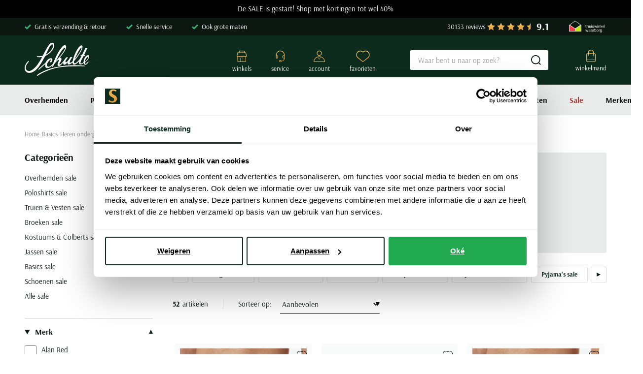

--- FILE ---
content_type: text/html; charset=utf-8
request_url: https://www.schulteherenmode.nl/basics/ondergoed/outlet/
body_size: 107822
content:
<!doctype html>
<html data-n-head-ssr lang="nl" data-n-head="%7B%22lang%22:%7B%22ssr%22:%22nl%22%7D%7D">
  <head >
    <meta data-n-head="ssr" charset="utf-8"><meta data-n-head="ssr" name="viewport" content="width=device-width, initial-scale=1"><meta data-n-head="ssr" name="msapplication-TileColor" content="#163d2a"><meta data-n-head="ssr" name="theme-color" content="#163d2a"><meta data-n-head="ssr" data-hid="description" name="description" content="Online heren ondergoed in de aanbieding: HUGO BOSS, Jack &amp; Jones, Schiesser, Superdry, Tommy Hilfiger en meer!"><meta data-n-head="ssr" data-hid="robots" name="robots" content="index,follow"><meta data-n-head="ssr" property="og:url" content="https://www.schulteherenmode.nl/basics/ondergoed/outlet/"><meta data-n-head="ssr" property="og:title" content="Ruim aanbod merk onderbroeken voor heren in de SALE"><meta data-n-head="ssr" property="og:description" content="Online heren ondergoed in de aanbieding: HUGO BOSS, Jack &amp; Jones, Schiesser, Superdry, Tommy Hilfiger en meer!"><meta data-n-head="ssr" property="og:image" content="https://www.schulteherenmode.nl/prismic/ab6accea-9a4b-47e9-bf05-2668577e7500_onderbroeken+sale+klein.jpg?auto=format&amp;rect=0%2C0%2C440%2C270&amp;w=400&amp;h=270&amp;q=100"><meta data-n-head="ssr" property="og:image:alt" content="Ruim aanbod merk onderbroeken voor heren in de SALE"><meta data-n-head="ssr" property="twitter:card" content="summary"><meta data-n-head="ssr" property="twitter:site" content="@schulteherenmode.nl"><title>Ruim aanbod merk onderbroeken voor heren in de SALE</title><link data-n-head="ssr" rel="apple-touch-icon" sizes="180x180" href="/apple-touch-icon.png"><link data-n-head="ssr" rel="icon" type="image/png" sizes="32x32" href="/favicon-32x32.png"><link data-n-head="ssr" rel="icon" type="image/png" sizes="16x16" href="/favicon-16x16.png"><link data-n-head="ssr" rel="manifest" href="/site.webmanifest"><link data-n-head="ssr" rel="mask-icon" type="image/x-icon" href="/safari-pinned-tab.svg" color="#163d2a"><link data-n-head="ssr" rel="preconnect" href="https://shm.xcdn.nl/"><link data-n-head="ssr" data-hid="canonical" rel="canonical" href="https://www.schulteherenmode.nl/basics/ondergoed/outlet/"><link data-n-head="ssr" data-hid="next" rel="next" href="https://www.schulteherenmode.nl/basics/ondergoed/outlet/?page=2"><script data-n-head="ssr" type="text/javascript" id="varifyCode">window.varify = window.varify || {}; window.varify.iid = 3507;</script><script data-n-head="ssr" async src="https://app.varify.io/varify.js"></script><script data-n-head="ssr" data-hid="gtm-script">if(!window._gtm_init){window._gtm_init=1;(function(w,n,d,m,e,p){w[d]=(w[d]==1||n[d]=='yes'||n[d]==1||n[m]==1||(w[e]&&w[e][p]&&w[e][p]()))?1:0})(window,navigator,'doNotTrack','msDoNotTrack','external','msTrackingProtectionEnabled');(function(w,d,s,l,x,y){w[x]={};w._gtm_inject=function(i){if(w.doNotTrack||w[x][i])return;w[x][i]=1;w[l]=w[l]||[];w[l].push({'gtm.start':new Date().getTime(),event:'gtm.js'});var f=d.getElementsByTagName(s)[0],j=d.createElement(s);j.async=true;j.src='https://sst.schulteherenmode.nl/gtm.js?id='+i;f.parentNode.insertBefore(j,f);}})(window,document,'script','dataLayer','_gtm_ids','_gtm_inject')}</script><script data-n-head="ssr" type="application/ld+json">{"@context":"https://schema.org","@type":"Organization","telephone":"0252 - 700 276","address":{"@type":"PostalAddress","postalCode":"2181 EG","streetAddress":"Hoofdstraat 106-110"},"url":"https://www.schulteherenmode.nl","name":"Schulte Herenmode","logo":"https://www.schulteherenmode.nl/images/schulte.svg","aggregateRating":{"@type":"AggregateRating","ratingValue":9.1,"reviewCount":30133,"bestRating":10},"sameAs":[]}</script><script data-n-head="ssr" type="application/ld+json">{"@context":"https://schema.org","@type":"BreadcrumbList","itemListElement":[{"@type":"ListItem","position":1,"name":"Home","item":"https://www.schulteherenmode.nl"},{"@type":"ListItem","position":2,"name":"Basics ","item":"https://www.schulteherenmode.nl/basics/"},{"@type":"ListItem","position":3,"name":"Heren ondergoed","item":"https://www.schulteherenmode.nl/basics/ondergoed/"},{"@type":"ListItem","position":4,"name":"Onderbroeken heren sale","item":"https://www.schulteherenmode.nl/basics/ondergoed/outlet/"}]}</script><link rel="modulepreload" href="/_nuxt/c8952ac.modern.js" as="script"><link rel="modulepreload" href="/_nuxt/680e029.modern.js" as="script"><link rel="modulepreload" href="/_nuxt/d6fee9d.modern.js" as="script"><link rel="modulepreload" href="/_nuxt/bad376b.modern.js" as="script"><link rel="modulepreload" href="/_nuxt/808aadb.modern.js" as="script"><link rel="modulepreload" href="/_nuxt/d82e0c5.modern.js" as="script"><link rel="modulepreload" href="/_nuxt/8d1bcb5.modern.js" as="script"><link rel="modulepreload" href="/_nuxt/42f2b9b.modern.js" as="script"><link rel="modulepreload" href="/_nuxt/70c7569.modern.js" as="script"><link rel="modulepreload" href="/_nuxt/6a2b138.modern.js" as="script"><link rel="modulepreload" href="/_nuxt/b53e19f.modern.js" as="script"><link rel="modulepreload" href="/_nuxt/e95c5a4.modern.js" as="script"><link rel="modulepreload" href="/_nuxt/3f5cf2f.modern.js" as="script"><link rel="modulepreload" href="/_nuxt/1b910ce.modern.js" as="script"><link rel="modulepreload" href="/_nuxt/ca9f6a5.modern.js" as="script"><style data-vue-ssr-id="c0b022e2:0 561acb22:0 238035e8:0 09ba6413:0 3c741f26:0 7c9acc5a:0 8f4bdde4:0 43730224:0 7eaa68ba:0 45044018:0 40d8e580:0 42baf5aa:0 6ca2f61d:0 207ac5e0:0 48aaf48b:0 1d16e084:0 6cb57770:0 068a65c5:0 7e794fe4:0 7f03edd2:0 ebbef71a:0 5cdd7f68:0 3b44a218:0 810632a8:0 6889e398:0 e04713de:0 748c5844:0 d437b370:0 5b7a0944:0 2266d8f0:0 ebb13710:0 40b4c258:0 7e8f3d98:0 51fdd598:0 69c529dd:0 0ef5fdaa:0 03c025dd:0 4268982e:0 33180de3:0 c06c6584:0 414045f8:0 30e85662:0 62d0ea64:0 ce63cf00:0 532d1fb8:0 9a31471c:0 080032ec:0 55d5e6f3:0 e5ad0d34:0">:root{--palette-default-black:#000;--palette-default-white:#fff;--palette-brand-1-med:#0d1712;--palette-brand-1-light:#858b88;--palette-brand-2-med:#113625;--palette-brand-3-med:#dce1df;--palette-brand-4-med:#e8ebea;--palette-brand-5-med:#67361e;--palette-brand-6-med:linear-gradient(180deg,#f4cb6c,#e59b3a);--palette-brand-7-med:#9d4599;--palette-brand-7-dark:#90158a;--palette-brand-7-light:#dec0dc;--palette-brand-8-med:#36ae72;--palette-brand-9-med:#e59b3a;--palette-brand-10-med:#aa3a3a;--palette-brand-11-med:#0d2c1d;--palette-brand-11-light:#abb4b0;--palette-brand-12-med:#3dabab;--palette-brand-13-med:#fcfcfc;--palette-brand-14-med:#d8d8d8;--palette-brand-15-med:#d8f5e7;--palette-brand-16-med:#00bc60;--palette-brand-17-med:#23ce6b;--palette-brand-18-med:#e9ebea;--palette-brand-19-med:#82968e;--palette-brand-20-med:#231f20;--palette-brand-21-med:#677972;--palette-brand-22-med:#9ea2a0;--color-copy-default:var(--palette-brand-1-med);--color-copy-reverse:var(--palette-default-white);--color-copy-heading:var(--palette-brand-1-med);--color-copy-link:var(--palette-brand-1-med);--color-copy-highlight:var(--palette-brand-10-med);--color-copy-dark:var(--palette-brand-1-med);--color-copy-light:var(--palette-brand-1-med);--color-background-default:var(--palette-default-white);--color-background-reverse:var(--palette-brand-11-med);--color-background-disabled:var(--palette-greys-lightest);--color-overlay-rgb:13,23,18;--color-overlay:linear-gradient(180deg,rgba(var(--color-overlay-rgb),0) 50%,rgba(var(--color-overlay-rgb),0.5) 100%);--color-overlay-hover:linear-gradient(180deg,rgba(var(--color-overlay-rgb),0) 0%,rgba(var(--color-overlay-rgb),0.5) 100%);--color-cta:var(--palette-brand-11-med);--color-cta-active:var(--palette-brand-11-med);--color-cta-disabled:var(--palette-brand-11-light);--color-shopflow:var(--palette-brand-7-med);--color-shopflow-active:var(--palette-brand-7-dark);--color-shopflow-disabled:var(--palette-brand-7-light);--color-input-background:var(--palette-default-white);--color-input-color:var(--palette-brand-1-med);--color-input-border:var(--palette-brand-21-med);--color-input-hover:var(--palette-brand-1-med);--color-input-placeholder:var(--palette-brand-22-med);--color-signals-success:var(--palette-brand-8-med);--color-signals-success-light:#36ae724d;--color-signals-warn:var(--palette-brand-9-med);--color-signals-warn-light:#e59b3a4d;--color-signals-error:var(--palette-brand-10-med);--color-signals-error-light:#aa3a3a4d;--color-shadows:#0d171280}:root{--default-space:3rem;--max-width:130rem;--button-height:4rem;--input-height:4rem;--z-index-modal:90;--z-index-panel:50;--z-index-backdrop:49;--z-index-header:20;--z-index-footer:10;--z-index-main:auto}@font-face{font-display:swap;font-family:Arsenal;font-style:normal;font-weight:400;src:url(/_nuxt/fonts/arsenal-400-normal.cf9bab1.woff2) format("woff2")}@font-face{font-display:swap;font-family:Arsenal;font-style:normal;font-weight:700;src:url(/_nuxt/fonts/arsenal-700-normal.435596e.woff2) format("woff2")}*,:after,:before{box-sizing:inherit;margin:0}html{-webkit-tap-highlight-color:rgba(0,0,0,0);background:var(--color-background-default,#fff);box-sizing:border-box;color:var(--color-copy-default,#000);font-family:Arsenal,sans-serif;font-size:62.5%;font-weight:400;height:100%;line-height:2;text-rendering:geometricprecision;-webkit-text-size-adjust:100%;text-size-adjust:100%;width:100vw}body{display:flex;flex-direction:column;font-size:1.5rem;margin:0;min-height:100%;min-width:32rem;overflow-x:hidden;padding:0;width:100%}.enable--smooth-scrolling{scroll-behavior:smooth}.scrolling-disabled{left:0;min-height:0;overflow:hidden;position:fixed;top:0;width:100vw}details,details>*{box-sizing:border-box}summary{cursor:pointer;outline:0}.vue-portal-target{display:contents}.heading,h1,h2,h3,h4,h5,h6{color:var(--color-copy-heading);display:block;font-weight:400;margin-bottom:3rem;-webkit-text-decoration:none;text-decoration:none}.heading--1,h1{font-size:3rem;line-height:1}.heading--2,h2{font-size:2.5rem;line-height:1}.heading--3,h3{font-size:2rem;line-height:1}.heading--4,h4{font-size:1.5rem;line-height:1}.heading--5,h5{font-weight:700}.heading--5,.heading--6,h5,h6{font-size:1.5rem}.heading--0,.heading--reset{color:inherit;font-size:inherit;font-weight:inherit;line-height:inherit;margin:initial;text-transform:none}@media(min-width:64em){.heading--1,h1{font-size:7rem;margin-bottom:4rem}.heading--2,h2{font-size:4rem;margin-bottom:3rem}.heading--3,h3{font-size:3rem}.heading--4,h4{font-size:2rem}.heading--5,h5{font-weight:700}.heading--5,.heading--6,h5,h6{font-size:1.5rem}}.blockquote,.paragraph,address,blockquote,p{margin:0 0 var(--default-space,2.5rem) 0}.blockquote{display:block}.link,a,button{background:#0000;border:0;color:var(--color-copy-link,inherit);cursor:pointer;font:inherit;letter-spacing:inherit;padding:0;text-align:inherit;-webkit-text-decoration:underline;text-decoration:underline}.link:focus,.link:hover,a:focus,a:focus .link,a:hover,a:hover .link,button:focus,button:focus .link,button:hover,button:hover .link{-webkit-text-decoration:none;text-decoration:none}b,strong{color:var(--color-copy-default);font-weight:700}img{display:block;height:auto;width:auto}.blockquote,blockquote,cite,q{quotes:"“" "”" "‘" "’"}.blockquote:before,blockquote:before,cite:before,q:before{content:open-quote}.blockquote:after,blockquote:after,cite:after,q:after{content:close-quote}.blockquote,blockquote{border-left:3px solid var(--color-cta);font-size:3rem;padding-left:1.7rem}small{font-size:70%}address{font-style:normal}figure{margin:0 0 var(--default-space,2.5rem) 0}pre{max-width:100%;overflow:scroll}hr{background:currentcolor;border:0;height:1px;margin:var(--default-space,2.5rem) 0}ins{color:var(--color-copy-highlight);font-weight:700}del,ins{-webkit-text-decoration:none;text-decoration:none}del{color:var(--color-copy-light);position:relative}del:after{background:currentcolor;content:"";height:.1rem;inset:0 -.2rem 0 -.2rem;margin:auto;position:absolute}iframe{border:0;margin:0 0 var(--default-space,2.5rem) 0;overflow:auto hidden;width:100%}@media(max-width:47.99em){iframe#launcher-frame{bottom:6rem!important;margin:0;right:-5.8rem!important;transform:rotate(90deg)}}.content--intro{color:var(--color-copy-dark);font-weight:700}.ol,.ul,ol,ul{--color-marker:currentcolor;list-style:none;margin:0;padding:0}.ol,.ul,ol:not([class]),ul:not([class]){margin-bottom:var(--default-space,2.5rem)}.ol p:last-child,.ul p:last-child,ol:not([class]) p:last-child,ul:not([class]) p:last-child{margin-bottom:0}.ol>:not([class]),.ul>:not([class]),ol:not([class])>:not([class]),ul:not([class])>:not([class]){padding-left:2rem;position:relative}.ol>:not([class]):before,.ul>:not([class]):before,ol:not([class])>:not([class]):before,ul:not([class])>:not([class]):before{color:var(--color-marker,currentColor);content:"";display:inline-block;flex:0 0 auto;font-weight:700;left:0;margin-right:.8rem;position:absolute;top:0}.ol,ol:not([class]){counter-reset:ol}.ol~.ol,.ol~ol:not([class]),ol:not([class])~ol:not([class]){counter-reset:none}.ol>:not([class]),ol:not([class])>:not([class]){counter-increment:ol}.ol>:not([class]):before,ol:not([class])>:not([class]):before{content:counter(ol);transform:none}.ul>:not([class]):before,ul:not([class])>:not([class]):before{background:currentcolor;border:.1rem solid;border-radius:50%;content:"";height:.7rem;margin-top:8px;width:.7rem}dl{margin-bottom:var(--default-space,2.5rem)}dt{font-weight:700}dd{margin-left:0}.list-inline,.list-justified{display:flex;flex-wrap:wrap}.list-justified{align-items:center;justify-content:space-between}.ol--reset-counter{counter-reset:ol!important}.ol--reset-counter .ol,.ol--reset-counter ol:not([class]){counter-reset:none}.message{border-radius:.2rem;color:var(--color-copy-default);display:block;font-size:1.5rem;font-weight:700;line-height:1.5;margin-bottom:1.5rem;padding:1.2rem;text-align:center}.message b{color:inherit}.message--info{background:var(--color-signals-info-light,#add8e6)}.message--success{background:var(--color-signals-success-light,#90ee90)}.message--warn{background:var(--color-signals-warn-light,#ff0)}.message--error{background:var(--color-signals-error-light,pink)}table{border-collapse:collapse;border-spacing:0;font:inherit;line-height:1.6;margin:0 0 var(--default-space,2.5rem) 0;width:100%}table .icon--arrow{height:.8rem;width:.8rem}table table{margin-bottom:0}td,th{vertical-align:middle}th{font-weight:700;text-align:left}.table--justified>tbody>tr>td:last-child,.table--justified>tbody>tr>th:last-child,.table--justified>tfoot>tr>td:last-child,.table--justified>tfoot>tr>th:last-child,.table--justified>thead>tr>td:last-child,.table--justified>thead>tr>th:last-child{text-align:right}.table--spacing>thead>tr>td,.table--spacing>thead>tr>th{padding:1rem}.table--spacing>tbody>tr>td,.table--spacing>tbody>tr>th,.table--spacing>tfoot>tr>td,.table--spacing>tfoot>tr>th{padding:.5rem 1rem}@media(min-width:64em){.table--spacing>thead>tr>td,.table--spacing>thead>tr>th{padding:2rem}.table--spacing>tbody>tr>td,.table--spacing>tbody>tr>th,.table--spacing>tfoot>tr>td,.table--spacing>tfoot>tr>th{padding:1rem 2rem}}.table--thead-highlight>thead{background:var(--palette-brand-4-med)}.table--thead-highlight>thead>tr>th{font-weight:600}.table--tbody-zebra>tbody>tr:nth-child(2n){background:var(--palette-brand-4-med)}.table--grid-rows>thead,.table--grid>thead{border-bottom:1px solid var(--palette-brand-3-med)}.table--grid-rows>thead>tr>th,.table--grid>thead>tr>th{font-weight:700}.table--grid-rows>tbody>tr,.table--grid>tbody>tr{border-top:1px solid var(--palette-brand-3-med)}.table--grid-rows>tbody>tr:first-child,.table--grid>tbody>tr:first-child{border-top:0}.table--grid-columns>tbody>tr td,.table--grid-columns>tbody>tr th,.table--grid-columns>tfoot>tr td,.table--grid-columns>tfoot>tr th,.table--grid-columns>thead>tr td,.table--grid-columns>thead>tr th,.table--grid>tbody>tr td,.table--grid>tbody>tr th,.table--grid>tfoot>tr td,.table--grid>tfoot>tr th,.table--grid>thead>tr td,.table--grid>thead>tr th{border-left:1px solid var(--palette-brand-3-med)}.table--grid-columns>tbody>tr td:first-child,.table--grid-columns>tbody>tr th:first-child,.table--grid-columns>tfoot>tr td:first-child,.table--grid-columns>tfoot>tr th:first-child,.table--grid-columns>thead>tr td:first-child,.table--grid-columns>thead>tr th:first-child,.table--grid>tbody>tr td:first-child,.table--grid>tbody>tr th:first-child,.table--grid>tfoot>tr td:first-child,.table--grid>tfoot>tr th:first-child,.table--grid>thead>tr td:first-child,.table--grid>thead>tr th:first-child{border:0}.table--grid,.table--outline{border:1px solid var(--palette-brand-3-med)}.table--rows-interactive>tbody>tr{cursor:pointer}.table--rows-interactive>tbody>tr:focus-within,.table--rows-interactive>tbody>tr:hover{background-color:var(--palette-brand-4-med)}.table--rows-interactive>tbody>tr:focus-within .button,.table--rows-interactive>tbody>tr:focus-within .link,.table--rows-interactive>tbody>tr:hover .button,.table--rows-interactive>tbody>tr:hover .link{color:inherit}@media(max-width:63.99em){.table--responsive{display:block}.table--responsive>tfoot,.table--responsive>thead{display:none}.table--responsive>tbody,.table--responsive>tbody>tr{display:block}.table--responsive>tbody>tr{padding:1rem 0}.table--responsive>tbody>tr>td,.table--responsive>tbody>tr>th{align-items:stretch;border:0;display:flex}.table--responsive>tbody>tr>td:before,.table--responsive>tbody>tr>th:before{content:attr(data-label);flex:0 0 auto;text-align:left;width:50%}.table--responsive.table--grid-columns>tbody>tr>td:before,.table--responsive.table--grid-columns>tbody>tr>th:before,.table--responsive.table--grid>tbody>tr>td:before,.table--responsive.table--grid>tbody>tr>th:before{border-right:1px solid green}.table--responsive.table--spacing>tbody>tr>td:before,.table--responsive.table--spacing>tbody>tr>th:before{margin:-.5rem 1rem -.5rem -1rem;padding:.5rem 1rem}}.table--divider>tbody>tr>td,.table--divider>tbody>tr>th{padding-bottom:.7rem;padding-top:.7rem}.table--divider>tbody>tr>td:first-child:before,.table--divider>tbody>tr>th:first-child:before{content:":";float:right}.table--divider>tbody>tr>th{padding-right:.5rem}.table--divider>tbody>tr>td{padding-left:.5rem}.table--scrollable{margin-bottom:2.4rem}.table--scrollable>table{margin-bottom:0;min-width:100%;width:auto}.table-default td,.table-default th{padding:.75rem 0}.table-default tbody tr{border-bottom:1px solid var(--palette-brand-3-med)}.table-default tbody tr:last-child{border:0}svg{fill:currentcolor}.icon{display:inline-block;height:1.5rem;vertical-align:middle;width:1.5rem}.icon--arrow-bottom,.icon--arrow-down{transform:rotate(90deg)}.icon--arrow-top,.icon--arrow-up{transform:rotate(-90deg)}.icon--arrow-left{transform:rotate(-180deg)}.icon--ideal{fill:var(--palette-default-black)}.icon--loader .loader{animation:rotator 1.4s linear infinite;transform-origin:center}.icon--loader .loader__circle{animation:dash 1.4s ease-in-out infinite;fill:none;stroke:currentcolor;stroke-dasharray:187;stroke-dashoffset:0;stroke-linecap:round;stroke-width:6;transform-origin:center}@keyframes rotator{0%{transform:rotate(0deg)}to{transform:rotate(270deg)}}@keyframes dash{0%{stroke-dashoffset:187}50%{stroke-dashoffset:46.75;transform:rotate(135deg)}to{stroke-dashoffset:187;transform:rotate(450deg)}}.button{--icon-height:2rem;--icon-width:2rem;align-items:center;border:1px solid;border-radius:.2rem;color:var(--palette-brand-11-med);cursor:pointer;display:inline-flex;font-family:inherit;font-size:1.5rem;font-weight:700;height:var(--button-height);justify-content:space-between;line-height:normal;outline:0;padding:0 1rem;position:relative;-webkit-text-decoration:none;text-decoration:none}.button,.button.disabled,.button:disabled{background:var(--color-background-default)}.button.disabled,.button:disabled{border-color:var(--palette-brand-11-light);color:var(--palette-brand-11-light);cursor:not-allowed}.button.disabled span,.button:disabled span{opacity:.5}.button:not(:disabled,.disabled):active,.button:not(:disabled,.disabled):focus,.button:not(:disabled,.disabled):hover,a:focus .button,a:hover .button{background:var(--color-cta);border-color:var(--color-cta);color:var(--palette-default-white)}.button:not(:disabled,.disabled):active .icon,.button:not(:disabled,.disabled):focus .icon,.button:not(:disabled,.disabled):hover .icon,a:focus .button .icon,a:hover .button .icon{fill:url(#gradient-gold)}.button .icon{flex:0 0 auto;height:var(--icon-height);margin:auto;width:var(--icon-width)}.button .icon--arrow{height:.8rem;width:.8rem}.button .icon:first-child{margin:0 1rem 0 0}.button .icon:last-child{margin:0 0 0 1rem}.button>span{align-items:center;display:inline-flex;justify-content:center;margin-top:-.2rem;white-space:nowrap}.button>span:only-child{flex:1 1 auto;padding-left:1rem;padding-right:1rem}.button--small{height:3.2rem;padding-inline:1rem}.button--full{width:100%}.button--center{justify-content:center;padding-left:calc(3rem + var(--icon-width));padding-right:calc(3rem + var(--icon-width));text-align:center}.button--center>span{justify-content:center;margin:0 auto}.button--center .icon{margin:0;position:absolute}.button--center .icon:first-child{left:1rem}.button--center .icon:last-child{right:1rem}.button--icon-only{justify-content:center;padding:0;width:var(--button-height)}.button--icon-only>span{clip:rect(1px,1px,1px,1px);height:1px;overflow:hidden;position:absolute!important;white-space:nowrap;width:1px}.button--icon-only .icon.icon{margin:0}.button--cta{background:var(--color-cta);border-color:var(--color-cta);color:var(--palette-default-white)}.button--cta .icon{fill:url(#gradient-gold)}.button--cta:disabled{background:var(--color-cta-disabled);border-color:var(--color-cta-disabled);color:var(--palette-default-white)}.button--cta:not(:disabled):active,.button--cta:not(:disabled):focus,.button--cta:not(:disabled):hover,a:focus .button--cta,a:hover .button--cta{background:var(--palette-default-white);border-color:var(--palette-brand-11-med);color:var(--palette-brand-11-med)}.button--shop-flow{background:var(--color-shopflow);border-color:var(--color-shopflow);box-shadow:inset 0 -.2rem 0 0 #0003;color:var(--palette-default-white)}.button--shop-flow .icon{fill:url(#gradient-gold)}.button--shop-flow:disabled{background:var(--color-shopflow-disabled);border-color:var(--color-shopflow-disabled);color:var(--palette-default-white)}.button--shop-flow:not(:disabled):active,.button--shop-flow:not(:disabled):focus,.button--shop-flow:not(:disabled):hover,a:focus .button--shop-flow,a:hover .button--shop-flow{background:var(--color-shopflow-active);border-color:var(--color-shopflow-active)}.button--shop-flow:not(:disabled):active .icon,.button--shop-flow:not(:disabled):focus .icon,.button--shop-flow:not(:disabled):hover .icon,a:focus .button--shop-flow .icon,a:hover .button--shop-flow .icon{fill:var(--palette-default-white)}.button--link{background:#0000;border-bottom-width:.1rem;border-bottom:.1rem solid var(--color-copy-default);border-left-width:0;border-right-width:0;border-top-width:0;color:var(--color-copy-link);display:inline-block;font-weight:400;height:auto;line-height:2;padding:0;-webkit-text-decoration:none;text-decoration:none;text-transform:none}.button--link:disabled{background:#0000;border-color:#0000;color:var(--color-copy-link);opacity:.4}.button--link:not(:disabled):active,.button--link:not(:disabled):focus,.button--link:not(:disabled):hover{background:#0000;border-color:#0000;color:var(--color-copy-link);-webkit-text-decoration:none;text-decoration:none}.button--link:not(:disabled):active .icon,.button--link:not(:disabled):focus .icon,.button--link:not(:disabled):hover .icon{fill:currentcolor}.button--link .icon--left{left:0;margin-left:0}.button--link .icon--right{margin-right:0;right:0}.button--loading .icon,.button--loading>span{opacity:0}.button--loading .icon.icon--loader{height:calc(var(--button-height)*.5);left:50%;margin:0;opacity:1;position:absolute;top:50%;transform:translate(-50%,-50%);width:calc(var(--button-height)*.5)}.label,label{cursor:pointer;display:block}.fieldset,fieldset{border:0;margin:0;padding:0}.legend,legend{padding:0}.label{color:var(--palette-default-black);font-size:1.2rem;font-weight:700;letter-spacing:1px}.input,.select,[type=date],[type=datetime-local],[type=datetime],[type=email],[type=month],[type=number],[type=password],[type=search],[type=tel],[type=text],[type=time],[type=url],[type=week],select,textarea{-webkit-padding-start:0;align-items:center;appearance:none;background:var(--color-input-background);border:1px solid var(--color-input-border);border-radius:.2rem;box-shadow:none;color:var(--color-input-color);cursor:text;display:flex;font:inherit;font-size:1.6rem;font-weight:400;height:var(--input-height);line-height:normal;padding:0 1.5rem;width:100%}.input:enabled:focus,.input:enabled:hover,.select:enabled:focus,.select:enabled:hover,[type=date]:enabled:focus,[type=date]:enabled:hover,[type=datetime-local]:enabled:focus,[type=datetime-local]:enabled:hover,[type=datetime]:enabled:focus,[type=datetime]:enabled:hover,[type=email]:enabled:focus,[type=email]:enabled:hover,[type=month]:enabled:focus,[type=month]:enabled:hover,[type=number]:enabled:focus,[type=number]:enabled:hover,[type=password]:enabled:focus,[type=password]:enabled:hover,[type=search]:enabled:focus,[type=search]:enabled:hover,[type=tel]:enabled:focus,[type=tel]:enabled:hover,[type=text]:enabled:focus,[type=text]:enabled:hover,[type=time]:enabled:focus,[type=time]:enabled:hover,[type=url]:enabled:focus,[type=url]:enabled:hover,[type=week]:enabled:focus,[type=week]:enabled:hover,select:enabled:focus,select:enabled:hover,textarea:enabled:focus,textarea:enabled:hover{border:1px solid var(--color-input-hover)}[type=number]{appearance:textfield;padding-right:0}textarea{height:calc(var(--input-height)*3);padding-top:1.1rem;resize:vertical}input:enabled:focus,select:enabled:focus,textarea:enabled:focus{outline:0}input:disabled,select:disabled,textarea:disabled{background:var(--palette-brand-4-med);cursor:not-allowed}input::placeholder,input:placeholder-shown,textarea::placeholder,textarea:placeholder-shown{color:var(--color-input-placeholder);font-size:1.5rem}@media(max-width:47.99em){input,select,textarea{font-size:1.6rem!important}}[type=checkbox],[type=radio]{appearance:none;background-clip:content-box;background-color:var(--palette-brand-4-med);border:0;border-radius:.2rem;box-shadow:inset 0 -1px 0 0 #0000001a;cursor:pointer;display:inline-block;flex:0 0 auto;height:2.4rem;position:relative;vertical-align:top;width:2.4rem;z-index:1}[type=checkbox]:disabled,[type=radio]:disabled{cursor:not-allowed;opacity:.5}[type=radio]{border-radius:50%}[type=radio]:checked:checked{background:var(--color-input-color);border:.8rem solid var(--palette-brand-4-med)}[type=checkbox]:checked:checked{background:url(/_nuxt/img/checkbox-checked.ae949c1.svg) center no-repeat var(--palette-brand-4-med);background-size:1.4rem 1.1rem}[type=checkbox]+label,[type=radio]+label{align-items:center;display:inline-flex;font-weight:400;margin:0 0 0 -2.4rem;padding:0 0 0 3.4rem}[type=checkbox]:disabled+label,[type=radio]:disabled+label{opacity:.5}[type=checkbox]:enabled:checked+label,[type=radio]:enabled:checked+label{font-weight:700}.select,select{background-color:var(--palette-brand-4-med);background-image:url(/_nuxt/img/select.82cb6b8.svg),linear-gradient(var(--palette-brand-4-med),var(--palette-brand-4-med));background-position:right 1.1rem center,100%;background-repeat:no-repeat;background-size:1.4rem .8rem,calc(var(--input-height) - .2rem) calc(var(--input-height) - .2rem);border:.1rem solid var(--palette-brand-4-med);border-radius:.2rem;box-shadow:inset 0 -.3rem 0 0 #00000005;cursor:pointer;height:4rem;padding-bottom:0;padding-right:var(--input-height);padding-top:0;position:relative;-webkit-text-decoration:none;text-decoration:none}.select:hover,select:hover{border-color:var(--color-input-hover);z-index:9}select::-ms-expand{display:none}.sticker{align-items:center;aspect-ratio:1/1;background:var(--palette-brand-6-med);border-radius:50%;color:var(--color-cta);display:flex;font-size:1.4rem;font-weight:700;justify-content:center;line-height:1;padding:1rem;text-align:center;width:10rem}.sticker--new{background:var(--palette-brand-2-med);color:var(--palette-brand-9-med)}.sticker--sale{background:var(--palette-brand-10-med);color:var(--color-copy-reverse)}.sticker--small{font-size:2rem;width:8rem}@media(min-width:80em){.sticker{font-size:2rem;width:12rem}.sticker--small{font-size:2rem;width:8rem}}.product-labels{align-items:flex-start;display:flex;flex-direction:column;gap:.5rem}@media(min-width:64em){.product-labels{flex-direction:row}}.product-label{background:var(--palette-brand-6-med);border-radius:.2rem;color:var(--palette-brand-2-med);font-size:1.2rem;font-weight:700;line-height:1;padding:.5rem .8rem}.product-label--sale{background:var(--palette-brand-10-med);color:var(--color-copy-reverse)}.product-label--marketing{background:var(--palette-brand-12-med);color:var(--color-copy-reverse)}.container{margin:0 auto;max-width:var(--max-width);width:calc(100% - 4rem)}@media(min-width:48em) and (max-width:79.99em){.container{width:calc(100% - 6.8rem)}}@media(min-width:80em){.container{width:calc(100% - 10rem)}}.visually-hidden{clip:rect(1px,1px,1px,1px);height:1px;overflow:hidden;position:absolute!important;white-space:nowrap;width:1px}@media(max-width:47.99em){.visually-hidden-mobile{clip:rect(1px,1px,1px,1px);height:1px;overflow:hidden;position:absolute!important;white-space:nowrap;width:1px}}.full-width-bg{position:relative;z-index:0}.full-width-bg:before{background:inherit;content:"";height:100%;position:absolute;right:50%;top:0;transform:translateX(50%);width:100vw;z-index:-1}.backdrop{background:var(--color-shadows);height:100vh;left:0;opacity:0;pointer-events:none;position:fixed;top:0;transition:opacity .3s linear;width:100vw;z-index:var(--z-index-backdrop)}.backdrop--active{opacity:1;pointer-events:auto}.scrollable.scrollable--enabled{-webkit-overflow-scrolling:touch;overflow:scroll}@media(min-width:80em){.scrollable.scrollable--enabled{overflow:auto}}.scrollable--x.scrollable--enabled{max-height:100%;overflow-y:hidden}.scrollable--y.scrollable--enabled{max-width:100%;overflow-x:hidden}.hide-scrollbar{-ms-overflow-style:none;scrollbar-color:#0000 #0000;scrollbar-width:0}.hide-scrollbar::-webkit-scrollbar{width:0}.hide-scrollbar::-webkit-scrollbar-track{background:#0000}.hide-scrollbar::-webkit-scrollbar-thumb{background:#0000;border:none}.scrolling-disabled.filter-overlay{top:0}.scrolling-disabled.filter-overlay .backdrop{opacity:0}@media(max-width:39.99em){.mq--desktop,.mq--desktop-plus,.mq--phablet,.mq--phablet-desktop,.mq--phablet-plus,.mq--phablet-tablet,.mq--widescreen-plus{display:none!important}}@media(max-width:47.99em){.mq--desktop,.mq--desktop-plus,.mq--tablet,.mq--tablet-desktop,.mq--tablet-plus,.mq--widescreen-plus{display:none!important}}@media(max-width:63.99em){.mq--desktop,.mq--desktop-plus,.mq--widescreen-plus{display:none!important}}@media(max-width:79.99em){.mq--widescreen-plus{display:none!important}}@media(min-width:40em){.mq--mobile{display:none!important}}@media(min-width:48em){.mq--mobile-phablet,.mq--phablet{display:none!important}}@media(min-width:64em){.mq--mobile-tablet,.mq--phablet-tablet,.mq--tablet{display:none!important}}@media(min-width:80em){.mq--desktop,.mq--mobile-desktop,.mq--phablet-desktop,.mq--tablet-desktop{display:none!important}}img{overflow:hidden;position:relative}img[alt]:after{background:var(--palette-brand-13-med) url(/_nuxt/img/no-image.0ce415c.svg) center center/3.2rem;background-repeat:no-repeat;content:"";display:block;height:100%;left:0;position:absolute;top:0;width:100%}

.app,[id=__layout],[id=__nuxt]{display:flex;flex:1 0 auto;flex-direction:column}.app .app__header{flex:0 0 auto;position:relative;width:100%;z-index:var(--z-index-header)}.app .app__main{flex:1 0 auto;outline:0;overflow-x:clip;padding-bottom:2rem}.app .app__footer{position:relative}
.promobanner{background:var(--color,var(--palette-other-promo));color:var(--color-copy-reverse);font-weight:400;line-height:1.1;padding:1rem 0;text-align:center}.promobanner__banner{border:none;color:inherit;display:block;-webkit-text-decoration:none;text-decoration:none}
.usps{position:relative}.usps__item{align-items:center;display:flex;margin:0}.usps__icon{color:var(--color-signals-success);flex:0 0 auto;height:1.3rem;margin-right:.7rem;width:1.3rem}.usps__icon .icon{display:block;height:100%;width:100%}.usps__label{color:inherit}.usps--horizontal{flex-wrap:nowrap;white-space:nowrap}.usps__heading{display:none}@media(min-width:80em){.usps__heading{color:var(--palette-greys-darkest);display:block;font-size:1.5rem;font-weight:700;margin-bottom:.5rem}}@media(max-width:79.99em){.usps--horizontal .usps__item{bottom:0;left:50%;opacity:0;position:absolute;top:0;transform:translateX(-50%);transition:opacity 1.4s cubic-bezier(.65,.05,.36,1);white-space:nowrap}.usps--horizontal .usps__item--active{opacity:1}}@media(min-width:80em){.usps--horizontal .usps__item{margin:0 4rem 0 0}}
.kiyoh-reviews{align-items:center;display:flex;font-size:1.4rem;height:3.6rem}.kiyoh-reviews a{color:inherit;-webkit-text-decoration:none;text-decoration:none}.kiyoh-reviews a:focus,.kiyoh-reviews a:hover{-webkit-text-decoration:underline;text-decoration:underline}.kiyoh-reviews__link{align-items:center;display:flex}.kiyoh-reviews__reviews{margin-right:.3rem}.kiyoh-reviews__rating{align-items:center;display:flex;margin-right:1rem}.kiyoh-reviews__rating .icon{fill:url(#gradient-gold);height:1.6rem;margin-right:.4rem;width:1.6rem}.kiyoh-reviews__value{font-size:2rem;font-weight:700}.kiyoh-reviews__label{align-items:center;display:flex}.kiyoh-reviews__label .icon{height:2.4rem;margin-left:1rem;width:7.9rem}@media(min-width:80em){.kiyoh-reviews__rating{margin-right:2.8rem}}
[id]{scroll-snap-margin:14rem;scroll-margin-top:14rem}@media(min-width:80em){[id]{scroll-snap-margin:20.5rem;scroll-margin-top:20.5rem}}.header-top{background:var(--palette-brand-1-med);color:#fff}.header-top .container{height:3.2rem}@media(min-width:64em){.header-top .container{align-items:center;display:flex;height:3.6rem;justify-content:space-between;white-space:nowrap}}.header-top .header__usps{align-self:center;font-size:1.4rem;grid-area:usps;height:3.2rem;width:100%}.header-top .header__usps .header-reviews__label{display:none}@media(min-width:80em){.header-top .header__usps{height:3.6rem;justify-self:start}.header-top .header__usps .usps__item,.header-top .header__usps .usps__list{height:inherit}.header-top .header__usps .usps__item a{color:var(--color-copy-reverse);-webkit-text-decoration:none;text-decoration:none}.header-top .header__usps .usps__item a:hover{-webkit-text-decoration:underline;text-decoration:underline}.header-top .header__usps .header-reviews__label{display:block}.header-top .header__usps .usps__reviews{margin-left:auto;margin-right:0}}.header-top .header__reviews{grid-area:reviews;place-self:center flex-end}.header-wrapper{height:var(--header-height,auto);position:relative;width:100%}.header-wrapper--sticky .header{position:fixed;top:calc(var(--header-height, 0)*-1);transition:all .3s linear}.header-wrapper--sticky.header-wrapper--scroll-up .header{top:0;transition:all .3s linear}.header{background:var(--palette-brand-11-med);color:var(--color-copy-reverse);font-weight:400;inset-inline:0;position:relative;width:100vw}@media(max-width:47.99em){.ab-198664 .header{padding-bottom:0}}@media(max-width:79.99em){.header{padding-bottom:1.5rem}}.header .header__container{display:grid;grid-template-areas:"navigation   logo    cart" "search       search  search";grid-template-columns:1fr min-content 1fr;position:relative}@media(min-width:80em){.header .header__container{grid-template-areas:"logo       links       search      cart" "navigation navigation  navigation  navigation";grid-template-columns:1fr auto auto min-content}}.header .header__logo{grid-area:logo;-ms-grid-column:2;-ms-grid-row:1;height:4.9rem;margin-top:1rem;place-self:start center;width:9.6rem}@media(min-width:80em){.header .header__logo{height:6.7rem;margin:1.5rem auto 1.8rem 0;width:13.1rem}}.header .header__navigation{align-self:start;grid-area:navigation;-ms-grid-column:1;-ms-grid-row:1;margin-top:1.8rem}@media(max-width:47.99em){.ab-198664 .header .header__navigation{margin-top:2rem}}@media(min-width:80em){.header .header__navigation{display:contents}.header .header__navigation .navigation__list{grid-area:navigation;-ms-grid-column:1;-ms-grid-row:1}}.header .header__reviews{align-self:center;grid-area:reviews;justify-content:center}@media(min-width:80em){.header .header__reviews{display:none}}.header .header__cart{grid-area:cart;-ms-grid-column:3;-ms-grid-row:1;margin-top:1.2rem;place-self:start flex-end}@media(max-width:47.99em){.ab-198664 .header .header__cart{margin-top:2rem}}@media(min-width:64em){.header .header__cart{align-self:center;margin:0 0 0 5.5rem}}.header .header__search{-ms-grid-column:1;-ms-grid-row:2;-ms-grid-column-span:3;align-self:start;grid-area:search;margin-top:.9rem}@media(max-width:47.99em){.ab-198664 .header .header__search{margin-inline:-2rem}}@media(min-width:80em){.header .header__search{align-self:center;margin-left:5rem;margin-top:0;width:28rem}}@media(max-width:79.99em){.header .header__links-group{position:relative;z-index:0}}@media(min-width:80em){.header .header__links-group{display:contents}.header .header__service-links{grid-area:links;padding-top:1rem;place-self:center flex-end}.header .header__logo{-ms-grid-column:1;-ms-grid-row:1}.header .header__navigation,.header .header__navigation .navigation__list{-ms-grid-column:1;-ms-grid-row:2;-ms-grid-column-span:4}.header .header__cart{-ms-grid-column:4;-ms-grid-row:1}.header .header__search{-ms-grid-column:3;-ms-grid-row:1;-ms-grid-column-span:1}.header .header__service-links{-ms-grid-column:2;-ms-grid-row:1}}
.logo,.logo__image{display:block}.logo__image{height:100%;width:100%}
.mini-cart{align-items:center;display:inline-flex;position:relative}.mini-cart__link{align-items:center;color:inherit;display:flex;flex-direction:column;-webkit-text-decoration:none;text-decoration:none}.mini-cart__link:focus,.mini-cart__link:hover{-webkit-text-decoration:underline;text-decoration:underline}.mini-cart__icon{display:block;fill:url(#gradient-gold);flex:0 0 auto;height:2.5rem;margin-bottom:.7rem;width:2.7rem}.mini-cart__amount{background:var(--color-shopflow);border:2px solid var(--palette-brand-2-med);border-radius:50%;color:var(--color-copy-reverse);display:block;font-size:1.2rem;font-weight:700;left:50%;line-height:1.5rem;margin-left:.2rem;min-width:1.9rem;padding:0 .3rem;position:absolute;text-align:center;top:1.1rem}.mini-cart__label{display:block;font-size:1.3rem;line-height:1rem;text-transform:lowercase}.mini-cart__price{display:none}@media(max-width:47.99em){.ab-198664 .mini-cart__amount{left:-.5rem;margin-left:0;right:auto}.ab-198664 .mini-cart__label{display:none}}@media(min-width:64em){.mini-cart__amount{top:-.3rem}}.mini-cart__panel{display:none;overflow:hidden;position:absolute;right:0;top:100%;width:32rem;z-index:1}
.button--tag{--input-height:3.2rem;background:var(--palette-brand-6-med);border:0;color:var(--color-copy-link);font-weight:700}.button--tag:enabled:focus,.button--tag:enabled:hover{background:var(--palette-brand-9-med);color:var(--color-copy-link)}.search{height:4rem;position:relative}.search__toggle{display:none}.search__form{position:relative}.search__form .icon-close-overlay{display:none}.search__input,.search__input:enabled:focus,.search__input:enabled:hover{border-color:var(--color-background-default)}.search__input::-webkit-search-cancel-button{display:none}.search__submit{align-items:center;display:flex;height:4rem;justify-content:flex-end;position:absolute;right:0;top:0;width:4rem}.search__submit .icon--search{flex:0 0 auto;height:2rem;margin:0 1.5rem 0 0;width:2rem}.search__reset{display:none}@media(max-width:47.99em){.ab-198664 .search{border-bottom:.1rem solid #abb4b0;height:4.1rem}.ab-198664 .search__input{border-radius:0}}@media(max-width:79.99em){.search__form{position:relative}.search--active .search__form{background:var(--color-background-reverse);padding:0 1.5rem 1.5rem;width:100%}.search--active .search__submit{right:1.5rem}}@media(min-width:80em){.search__toggle{display:none}.search__form{display:flex;position:relative;width:100%}.search--active .search__form{z-index:60}}.search__advanced{position:relative}.search--active .search__advanced{z-index:60}@media(max-width:79.99em){.search--active .search__advanced{display:flex;flex-direction:column;height:100%;left:0;margin:0!important;overflow:auto;position:fixed;top:0;width:100%}}.search__header{align-items:center;background:var(--color-background-reverse);display:none;flex:0 0 auto;flex-wrap:wrap;justify-content:space-between;padding:0 1.5rem;width:100%}.search__header .search__heading{color:var(--color-copy-reverse);font-weight:400;margin-bottom:0;padding-block:2rem}.search__header .search__close{display:block;height:2rem;width:2rem}.search__header .search__close .icon{display:block;fill:url(#gradient-gold);height:inherit;width:inherit}.search--active .search__header{display:flex}@media(min-width:80em){.search--active .search__header{display:none}}.search__results{background-color:var(--color-background-default);color:var(--color-copy-default);display:flex;flex-direction:column;width:100%}.search__results .product-item__name{text-overflow:ellipsis;white-space:nowrap}@media(min-width:80em){.search--active .search__results{border-radius:.2rem;flex-direction:row;height:auto;margin-top:.5rem;overflow:hidden;position:absolute;right:0;top:100%;width:43.3rem}.search--has-products .search__results{width:97rem}}.search__sidebar{flex:0 0 auto}.search__sidebar-title{color:var(--color-copy-default);display:block;font-size:1.5rem;font-weight:700;margin-bottom:.1rem}.search__sidebar-list{margin-bottom:0}.search__sidebar-list--recent-items{display:flex;flex-wrap:wrap;margin-bottom:3.5rem}.search__sidebar-list--recent-items .search__sidebar-item{border:0;margin-bottom:.5rem;margin-right:.5rem}.search__sidebar-item{border-bottom:1px solid var(--palette-brand-3-med)}.search__sidebar-link{align-items:baseline;color:inherit;display:flex;font-weight:400;overflow:hidden;padding:.5rem 3rem .5rem 0;position:relative;-webkit-text-decoration:none;text-decoration:none;text-overflow:ellipsis;white-space:nowrap;width:100%}.search__sidebar-link .icon{bottom:0;height:.8rem;margin:auto;position:absolute;right:0;top:0;width:.8rem}.search__sidebar-link:focus,.search__sidebar-link:hover{-webkit-text-decoration:underline;text-decoration:underline}.search__sidebar-highlight{font-weight:700}.search__sidebar-count{color:var(--color-background-reverse);flex:0 0 auto;font-size:1.2rem;margin-left:auto}.search__sidebar-count:before{content:"("}.search__sidebar-count:after{content:")"}.search__sidebar-button{max-width:100%;overflow:hidden;text-overflow:ellipsis;white-space:nowrap}.search__sidebar-button:hover{color:var(--palette-default-white,red)}@media(max-width:63.99em){.search__sidebar{order:1;padding-inline:2rem}.search__sidebar-panel{margin-bottom:3rem}}@media(min-width:64em){.search__sidebar{border-right:1px solid var(--palette-brand-14-med);padding-block:2rem;width:30rem}.search__sidebar-panel{border-top:1px solid var(--palette-brand-14-med);padding:1.5rem 5rem}.search__sidebar-panel:first-child{border-top:0}.search__sidebar-item:last-child{border-bottom:0}.search__sidebar-link{padding:.2rem 3rem .2rem 0}}.search__products{display:none;width:100%}.search--has-products .search__products{display:block}.search__products-header{align-items:center;display:flex;justify-content:space-between}.search__products-title{font-weight:700}.search__products-grid{display:grid;grid-template-columns:repeat(2,minmax(0,1fr));grid-gap:3rem 2rem;margin-top:2rem;padding-bottom:3rem}.search__products-no-items{margin-top:1rem}@media(max-width:63.99em){.search__products{padding-top:2rem}.search__products-header{padding-inline:2rem}}@media(min-width:48em){.search__products-grid{grid-template-columns:repeat(3,minmax(0,1fr))}}@media(min-width:64em){.search__products{flex:1 1 auto;padding:3rem}}@media(min-width:80em){.search__products-grid{grid-template-columns:repeat(3,minmax(0,1fr))}}
.navigation__list{color:var(--color-copy-link);width:100%}.navigation__link{align-items:center;color:var(--color,inherit);display:flex;font-weight:700;-webkit-text-decoration:none;text-decoration:none;white-space:nowrap}@media(max-width:47.99em){.ab-198664 .navigation__toggle{font-size:1.3rem}.ab-198664 .navigation__toggle .icon--menu{height:1.3rem;margin-bottom:.3rem;width:1.8rem}}@media(max-width:79.99em){.navigation__toggle{align-items:center;color:inherit;display:flex;flex-direction:column;font-size:1.3rem;line-height:1;-webkit-text-decoration:none;text-decoration:none;text-transform:lowercase}.navigation__toggle .icon--menu{display:block;fill:url(#gradient-gold);flex:0 0 auto;height:1.6rem;margin-bottom:.9rem;width:2.4rem}.navigation__panel{background:var(--palette-default-white);color:var(--palette-brand-1-med);display:flex;flex-direction:column;height:100dvh;left:0;max-width:34rem;overflow:hidden;position:fixed;top:0;transform:translateX(-101%);transition:transform .3s linear;width:90vw;z-index:var(--z-index-panel)}.navigation__header{align-items:center;display:flex;flex:0 0 auto;font-size:2rem;font-weight:700;justify-content:space-between;left:0;line-height:1;padding:2.5rem 1.5rem;position:absolute;top:0;width:100%}.navigation__close{align-items:center;color:inherit;display:flex;position:relative;-webkit-text-decoration:none;text-decoration:none;z-index:1}.navigation__close .icon{display:block;fill:url(#gradient-gold);height:2rem;width:2rem}.navigation__close-label{display:none}.navigation__content{height:100%;padding-top:7rem}.navigation__scrollable{display:flex;flex-direction:column;height:100%}.navigation__list{flex:1 1 auto;font-weight:700;padding:2.3rem 2rem}.navigation__item{border-bottom:1px solid var(--palette-brand-4-med)}.navigation__link{font-size:1.6rem;padding:.5rem 0}.navigation__has-sub{display:block;flex:0 0 auto;height:.8rem;margin-left:auto;transition:transform .3s linear;width:.8rem}.navigation--open .navigation__panel{box-shadow:0 0 2rem 0 var(--color-shadows);transform:translateX(0)}.navigation__item--open{background:var(--color-background-default)}}@media(min-width:80em){.navigation__header,.navigation__logo,.navigation__toggle{display:none}.navigation__backdrop.backdrop--active{pointer-events:none}.navigation__content,.navigation__panel,.navigation__scrollable{display:contents}.navigation__list{background:var(--palette-brand-4-med);display:flex;justify-content:flex-start;margin:0 -2.3rem 0 -2.2rem;position:relative}.navigation__list:before{background:inherit;bottom:0;content:"";left:50%;margin-left:2.2rem;position:absolute;top:0;transform:translateX(-50%);width:100vw}.navigation__item:focus-within .navigation__link,.navigation__item:hover .navigation__link{background:var(--palette-default-white)}.navigation__link{font-size:1.6rem;padding:1.5rem 2.3rem 1.5rem 2.2rem;position:relative}.navigation__has-sub{display:none}.navigation--open .navigation__item:focus-within .navigation__link,.navigation--open .navigation__item:hover .navigation__link{z-index:var(--z-index-panel)}}.subnavigation{font-size:1.5rem}.subnavigation__header{display:none}.subnavigation__links ol:not([class])>:not([class]),.subnavigation__links ul:not([class])>:not([class]){padding-left:0;position:static}.subnavigation__links ol:not([class])>:not([class]):before,.subnavigation__links ul:not([class])>:not([class]):before{display:none}.subnavigation__links p{margin-bottom:0}.subnavigation__links a,.subnavigation__links li{color:inherit;display:flex;font-weight:400;-webkit-text-decoration:none;text-decoration:none}.subnavigation__links a:focus,.subnavigation__links a:hover,.subnavigation__links li:focus,.subnavigation__links li:hover{-webkit-text-decoration:underline;text-decoration:underline}.subnavigation__title{font-weight:700}.subnavigation__title .icon{display:none}.subnavigation__img{width:100%}@media(max-width:79.99em){.subnavigation{background:var(--color-background-default);bottom:0;left:0;padding:2.8rem 2rem 2.8rem 5rem;position:absolute;top:7rem;transform:translateX(100%);transition:transform .2s linear;width:100%;z-index:1}.navigation__item--open .subnavigation{transform:translateX(0)}.subnavigation__header{display:block;font-weight:700;position:relative}.subnavigation__close{align-items:center;display:flex;height:100%;left:-3rem;position:absolute;right:0;top:0}.subnavigation__close .icon{flex:0 0 auto;height:.8rem;width:.8rem}.subnavigation__content{display:none}.subnavigation__links ul{margin-bottom:2.5rem}.subnavigation__links li{border-bottom:1px solid var(--palette-brand-3-med);display:block!important}.subnavigation__links a{align-items:center;font-size:1.5rem;padding:.4rem 0}.subnavigation__links a:after{background:url(/_nuxt/img/arrow.887f704.svg) no-repeat 50%/cover;content:"";flex:0 0 auto;height:.8rem;margin-left:auto;width:.8rem}.subnavigation__categories{display:block}}@media(min-width:80em){.subnavigation{align-items:stretch;background:var(--palette-default-white);display:none;font-size:1.5rem;left:0;overflow:hidden;padding:3.3rem 4.5rem 4.5rem;position:absolute;width:100%;z-index:var(--z-index-panel)}.navigation--open .navigation__item:hover .subnavigation--open{display:flex}.subnavigation__categories,.subnavigation__links{flex:1 0 auto;margin-right:4.5rem;width:1fr}.subnavigation__categories ul,.subnavigation__links ul{margin-bottom:3.2rem}.subnavigation__categories ul:last-child,.subnavigation__links ul:last-child{margin-bottom:0}.subnavigation__categories a,.subnavigation__links a{padding:.2rem 0}.subnavigation__categories{border-right:1px solid var(--palette-brand-3-med);padding-right:2rem}.subnavigation__title{color:var(--color-copy-default);display:block;margin-bottom:.2rem}.subnavigation__title .icon{display:none}.subnavigation__content{flex:0 0 auto;margin-left:auto;width:22.6rem}}

.richtext .richtext__read-more{--lines:10;--read-more-height:calc(var(--lines)*1lh)}
.service-links{align-items:center;display:flex;font-size:1.3rem;justify-content:space-between}.service-links a{color:inherit;-webkit-text-decoration:none;text-decoration:none;text-transform:lowercase}.service-links a:focus,.service-links a:hover{-webkit-text-decoration:underline;text-decoration:underline}.service-links__link{align-items:center;display:flex;flex-direction:column}.service-links__icon{display:block;flex:0 0 auto;height:3rem;width:3rem}@media(max-width:79.99em){.service-links{padding:2rem}}@media(min-width:80em){.service-links__customer,.service-links__link,.service-links__wishlist{margin:0 2rem}.service-links__icon{fill:url(#gradient-gold);height:2.3rem;width:2.3rem}}
.service-links{align-items:center;display:flex;font-size:1.3rem;justify-content:space-between}.service-links a{color:inherit;-webkit-text-decoration:none;text-decoration:none;text-transform:lowercase}.service-links a:focus,.service-links a:hover{-webkit-text-decoration:underline;text-decoration:underline}.service-links__link{align-items:center;display:flex;flex-direction:column}.service-links__icon{display:block;flex:0 0 auto;height:3rem;width:3rem}@media(max-width:79.99em){.service-links{padding:2rem}}@media(min-width:80em){.service-links__customer,.service-links__link,.service-links__wishlist{margin:0 2rem}.service-links__icon{fill:url(#gradient-gold);height:2.3rem;width:2.3rem}}
.mini-customer{align-items:center;display:inline-flex;flex-direction:column;position:relative}.mini-customer__icon{display:block;flex:0 0 auto;height:3rem;width:3rem}.mini-customer__indicator{background:var(--color-signals-success);border-radius:50%;height:1.6rem;left:-.6rem;position:absolute;top:.6rem;width:1.6rem}@media(min-width:80em){.mini-customer__icon{fill:url(#gradient-gold);height:2.3rem;width:2.3rem}.mini-customer__indicator{left:auto;right:-1.2rem;top:-.3rem}}
.mini-wishlist{align-items:center;display:inline-flex;flex-direction:column;position:relative}.mini-wishlist__icon{display:block;flex:0 0 auto;height:3rem;width:3rem}.mini-wishlist__amount{align-items:center;background:var(--color-background-default);border:2px solid var(--palette-brand-2-med);border-radius:50%;color:var(--palette-brand-2-med);display:block;font-size:1.2rem;font-weight:700;justify-content:center;left:50%;line-height:1.5rem;margin-left:.2rem;min-width:1.9rem;padding:0 .3rem;position:absolute;text-align:center;top:.2rem}@media(min-width:80em){.mini-wishlist__icon{fill:url(#gradient-gold);height:2.3rem;width:2.8rem}}
@media(max-width:63.99em){.product_list_page .breadcrumbs{display:none}}.plp-banner{align-items:center;background:var(--palette-brand-4-med);border-radius:.3rem;display:flex;font-size:1.5rem;line-height:2.5rem;overflow:hidden;position:relative}.plp-banner__content{padding:2.5rem 2rem 2rem;width:100%}.plp-banner__back{align-items:center;display:flex;margin-bottom:1.2rem;-webkit-text-decoration:none;text-decoration:none}.plp-banner__back:focus,.plp-banner__back:hover{-webkit-text-decoration:underline;text-decoration:underline}.plp-banner__back .icon{height:.8rem;margin-right:1rem;transform:scale(-1);width:.8rem}.plp-banner__heading{font-size:3rem;margin-bottom:1.5rem}.plp-banner__richtext{height:5rem;margin-bottom:.5rem;overflow:hidden}.plp-banner__richtext *{margin:0}.plp-banner__link{display:inline-block;font-size:1.5rem;line-height:3rem;text-underline-offset:.3rem}.plp-banner__link .icon{display:none}@media(max-width:63.99em){.plp-banner__link{background:var(--palette-brand-4-med);bottom:0;margin-bottom:2.2rem;margin-right:2rem;padding-inline:1.5rem;position:absolute;right:0;-webkit-text-decoration:none;text-decoration:none}.plp-banner__link .icon{display:inline-block;height:.9rem;margin-left:.1rem;width:.9rem}.plp-banner__link:before{background-image:linear-gradient(to right,#f000,var(--palette-brand-4-med));content:"";height:100%;position:absolute;right:100%;width:3rem}.plp-banner__link:after{background-color:var(--color-copy-link,inherit);bottom:.4rem;content:"";display:block;height:1px;position:absolute;transition:background .2s ease-in-out;width:calc(100% - 3rem)}.plp-banner__link:hover:after{background:#0000}}.plp-banner__visual{aspect-ratio:440/215;flex:0 0 auto;max-width:100%;position:relative;width:44rem}.plp-banner__visual img{height:100%;inset:0;object-fit:cover;position:absolute;width:100%}@media(max-width:63.99em){.plp-banner{flex-direction:column}.plp-banner__visual{order:-1}}@media(min-width:48em){.plp-banner__visual{aspect-ratio:440/270!important}}@media(min-width:64em){.plp-banner{font-size:1.3rem;line-height:2.1rem}.plp-banner__content{padding:2rem 6rem 1rem}.plp-banner__back{display:none}.plp-banner__heading{font-size:2rem;margin-bottom:2rem}.plp-banner__richtext{height:8.4rem;margin-bottom:2rem}}.products--grid{display:grid;gap:1rem .1rem;grid-template-columns:repeat(2,minmax(0,1fr))}.products--grid .plp__sql{grid-column:1/-1}.products--grid .plp__sql .heading{padding:0 2rem}.products--grid .plp__sql .hooper-next{right:2rem}.products--grid .plp__sql .hooper-prev{left:2rem}.products--grid .plp__sql-above{grid-row:1}.products--grid .plp__sql-between{grid-row:9}.products--grid .plp__content-block--small{grid-column:1;grid-row:6}.products--grid .plp__content-block--medium{grid-column:1/span 2;grid-row:3;height:29rem}@media(min-width:48em){.products--grid{grid-template-columns:repeat(3,minmax(0,1fr))}}@media(min-width:64em){.products--grid{gap:1rem .2rem}.products--grid .plp__sql-between{grid-row:6}.products--grid .plp__sql .heading{padding:0}.products--grid .plp__sql .hooper-next{right:0}.products--grid .plp__sql .hooper-prev{left:0}.products--grid .plp__content-block--small{grid-row:4}.products--grid .plp__content-block--medium{grid-column:-3/span 2;grid-row:2;height:auto}}.plp__container{align-items:start;column-gap:1rem;display:grid;grid-template:"description      description" min-content "categories       categories" min-content "links            links" min-content "sort             filters" min-content "products         products" min-content "paginator-bottom paginator-bottom" min-content "content          content" min-content/1fr 1fr}@media(min-width:64em){.plp__container{column-gap:2rem;grid-template:"filters          description        description        description" min-content "filters          links              links              links" min-content "filters          paginator-top      paginator-top      paginator-top" min-content "filters          products           products           products" min-content "filters          paginator-bottom   paginator-bottom   paginator-bottom" min-content "filters          content            content            content" min-content/1fr 1fr 1fr 1fr}}.plp__description{-ms-grid-column:1;-ms-grid-row:1;-ms-grid-column-span:3;align-self:start;grid-area:description;margin:0 -2rem}@media(min-width:64em){.plp__description{margin:0 0 4rem}}.plp__category-links{-ms-grid-column:1;-ms-grid-row:3;-ms-grid-column-span:3;grid-area:links}@media(max-width:63.99em){.plp__category-links{display:none}.plp__sidebar{display:contents}}@media(min-width:64em){.plp__sidebar{grid-area:filters;-ms-grid-column:3;-ms-grid-row:4}}.plp__categories{-ms-grid-column:1;-ms-grid-row:2;-ms-grid-column-span:3;grid-area:categories}@media(min-width:64em){.plp__categories{margin-bottom:3rem;padding-right:4.5rem}}.plp__filters{align-self:start;grid-area:filters;-ms-grid-column:3;-ms-grid-row:4}@media(max-width:79.99em){.plp__filters{margin-block:2rem}.plp__filters .filters__toggle{width:100%}}@media(max-width:63.99em){.plp__filters{grid-column-start:sort}.plp__paginator--top.paginator{align-items:flex-start;display:flex;flex-direction:column;grid-area:sort;-ms-grid-column:1;-ms-grid-row:4;margin-bottom:1rem}.plp__paginator--top .paginator__sort{grid-area:sort;-ms-grid-column:1;-ms-grid-row:4;margin-block:2rem 1rem;order:-1;pointer-events:none;visibility:hidden}.plp__paginator--top .paginator__total{border:none;margin:0;padding:0}.plp__paginator--top .paginator__pages{display:none}}@media(min-width:64em){.plp__paginator--top{grid-area:paginator-top;margin-bottom:5rem}.plp__paginator--top .pages__nav{justify-content:center;padding:0;width:var(--button-height)}.plp__paginator--top .pages__nav>span{clip:rect(1px,1px,1px,1px);height:1px;overflow:hidden;position:absolute!important;white-space:nowrap;width:1px}.plp__paginator--top .pages__nav .icon.icon{margin:0}.plp__paginator--top .pages__list{margin-inline:2rem}}.plp__products{-ms-grid-column:1;-ms-grid-row:5;-ms-grid-column-span:3;align-self:start;grid-area:products;margin:0 -2rem 2.5rem}.plp__products .plp__content-block{position:relative}.plp__products .plp__content-block a{display:block;height:100%;position:relative;width:100%}.plp__products .plp__content-block img{height:100%;left:0;object-fit:cover;position:absolute;top:0;width:100%}@media(min-width:80em){.plp__products{margin:0 0 6rem}.plp__products .plp__content-block--medium{margin:0 2rem 1.7rem}}.plp__paginator--bottom{-ms-grid-column:1;-ms-grid-row:6;-ms-grid-column-span:3;align-self:start;border-block:1px solid var(--color-input-border);grid-area:paginator-bottom;margin-bottom:3rem;padding-block:1.6rem}.plp__paginator--bottom.paginator--no-pages{display:none}@media(max-width:63.99em){.plp__paginator--bottom{padding-inline:0}.plp__paginator--bottom .paginator__pages{width:100%}}@media(min-width:64em){.plp__paginator--bottom{margin-bottom:6rem}}.plp__content{-ms-grid-column:1;-ms-grid-row:7;-ms-grid-column-span:3;grid-area:content;width:100%}.plp__content .content-type{width:100%}.plp__content .squeezely-product-slider__container{margin-bottom:4rem}.plp__content.read-more{--read-more-height:40.7rem}.plp__content .read-more__toggle{text-underline-offset:.8rem}.plp__content .read-more__toggle .icon{display:none}@media(min-width:64em){.plp__content .read-more__content{-webkit-mask:none;mask:none;max-height:none;overflow:visible}.plp__content .read-more__toggle{display:none}}.search__container .plp__description{margin-inline:0}.search-pages{-ms-grid-column:1;-ms-grid-row:7;-ms-grid-column-span:3;grid-area:content;margin-bottom:5rem}@media (min-width:64em){.plp__description{-ms-grid-column:3;-ms-grid-row:1;-ms-grid-column-span:5}.plp__category-links{-ms-grid-column:3;-ms-grid-row:2;-ms-grid-column-span:5}.plp__filters,.plp__sidebar{-ms-grid-row:1;-ms-grid-row-span:6;-ms-grid-column:1}.plp__paginator--top{-ms-grid-column:3;-ms-grid-row:3;-ms-grid-column-span:5}.plp__products{-ms-grid-column:3;-ms-grid-row:4;-ms-grid-column-span:5}.plp__paginator--bottom{-ms-grid-column:3;-ms-grid-row:5;-ms-grid-column-span:5}.plp__content,.search-pages{-ms-grid-column:3;-ms-grid-row:6;-ms-grid-column-span:5}}.search-pages__heading{margin-bottom:2rem}.search-pages__list{display:flex;flex-wrap:wrap;gap:2rem}.search-pages__item{flex:0 0 auto}
.breadcrumbs{color:var(--palette-brand-1-light);font-size:1.3rem;font-weight:300;padding:1.2rem 0}@media(min-width:64em){.breadcrumbs{padding:2.5rem 0}}.breadcrumbs__title{display:none}.breadcrumbs__item{align-items:center;display:inline-flex}.breadcrumbs__item:before{color:var(--palette-brand-4-med);content:" / ";display:inline-block;margin-inline:.5rem}.breadcrumbs__item:first-child:before{display:none}.breadcrumbs__link{align-items:center;color:inherit;position:relative;-webkit-text-decoration:none;text-decoration:none}.breadcrumbs__link:focus,.breadcrumbs__link:hover{-webkit-text-decoration:underline;text-decoration:underline}@media(min-width:48em){.breadcrumbs{display:flex}}
.content-type__category-links{margin:-1.2rem 0 2.4rem;overflow:hidden;position:relative}.content-type__category-links .category-links__list{display:flex;overflow:auto;padding:0 4rem}.content-type__category-links .category-links__link{border-color:var(--palette-brand-3-med);font-size:1.3rem;height:3.2rem;margin-right:.8rem;padding:0 1rem}.content-type__category-links .category-links__next,.content-type__category-links .category-links__prev{align-items:center;background-color:var(--palette-default-white);border:.1rem solid var(--palette-brand-3-med);border-radius:.3rem;display:flex;height:3.2rem;justify-content:center;position:absolute;right:0;top:0;width:3.2rem}.content-type__category-links .category-links__next svg,.content-type__category-links .category-links__prev svg{height:.8rem;width:.8rem}.content-type__category-links .category-links__prev{left:0;margin-right:1.5rem;right:auto}.content-type__category-links .category-links__prev svg{transform:rotate(180deg)}

@media(max-width:63.99em){.filter-categories{background:var(--palette-brand-4-med);margin-inline:-2rem;padding-bottom:.5rem}.filter-categories__heading{display:none}.filter-categories__list{display:flex;margin-bottom:1.5rem;margin-left:1.5rem;white-space:nowrap}.filter-categories__list:after{content:"";flex:0 0 auto;width:1rem}.filter-categories__item{margin-left:.5rem}.filter-categories__link{align-items:center;background:var(--color-background-default);border-radius:.2rem;color:var(--palette-brand-11-med);display:flex;font-size:1.5rem;font-weight:700;padding:.4rem 1.5rem;-webkit-text-decoration:none;text-decoration:none}.filter-categories__link:focus,.filter-categories__link:hover{background:var(--color-cta);border-color:var(--color-cta);color:var(--palette-default-white)}.filter-categories__link:focus .icon,.filter-categories__link:hover .icon{fill:url(#gradient-gold)}.filter-categories__icon{display:none;height:.8rem;margin-left:1rem;width:.8rem}}@media(min-width:64em){.filter-categories__heading{font-weight:700;margin-bottom:1.7rem}.filter-categories__list{flex-wrap:wrap}.filter-categories__link{display:inline-block;-webkit-text-decoration:none;text-decoration:none}.filter-categories__link.extra{display:none}.filter-categories__link:focus,.filter-categories__link:hover{-webkit-text-decoration:underline;text-decoration:underline}.filter-categories__icon{display:none}}
.filters{color:var(--palette-brand-1-med)}.filters__title{display:block}.filters__scrollabel{border-bottom:1px solid var(--palette-greys-light,red)}.filters__scrollable [type=checkbox]:enabled:checked+label,.filters__scrollable [type=radio]:enabled:checked+label{background:none}.filters__collapsable .collapsable__label{border-bottom:0;border-top:1px solid var(--palette-brand-3-med);font-size:1.6rem;padding-block:1rem}.filters__collapsable .collapsable__icon{color:currentcolor;height:.8rem;width:.8rem}.filters__collapsable .collapsable__content{padding-bottom:2rem}.filters__panel .filters__count{align-items:center;border:1px solid;border-radius:50%;display:inline-flex;float:right;font-size:1.2rem;justify-content:center;line-height:1;margin:.5rem 3rem 0 auto;min-height:2rem;min-width:2rem}.filters__apply-all{z-index:1}.filters__apply-all span{display:inline}.filters__apply-all b{color:inherit}@media(max-width:63.99em){.filters__toggle .icon--filter{height:1.6rem;width:2rem}.filters__toggle .filters__count{background:var(--palette-default-white);border-radius:50%;color:var(--palette-brand-1-med);font-size:1.2rem;font-weight:700;margin-left:1rem;min-width:1.8rem;padding:.2rem .3rem}.filters__toggle:focus .filters__count,.filters__toggle:hover .filters__count{background:var(--color-background-reverse);color:var(--color-copy-reverse)}.filters__panel{background:var(--palette-default-white);bottom:0;display:flex;flex-direction:column;max-width:34rem;overflow:hidden;position:fixed;right:0;top:0;transform:translateX(100%);transition:transform .3s linear;width:calc(100vw - 2rem);z-index:var(--z-index-panel)}.filters__panel.filters__panel--open{transform:none}.filters__title{align-items:center;background:var(--color-background-reverse);color:var(--color-copy-reverse);display:flex;flex:0 0 auto;font-size:2rem;height:7rem;padding:0 2rem;position:relative;text-align:center;-webkit-text-decoration:none;text-decoration:none}.filters__close{height:2rem;position:absolute;right:2rem;top:2.5rem;width:2rem}.filters__close span{display:none}.filters__close .icon{display:block;fill:url(#gradient-gold)}.filters__scrollable{flex:1 1 auto;padding:0 2rem 7rem}.filters__buttons{bottom:0;left:0;padding:1.5rem 2rem;position:absolute;right:0;text-align:center}.filters__reset-all{display:none}}@media(min-width:64em){.filters{width:26rem}.filters__title{font-size:1.5rem;margin-bottom:1.5rem}.filters__apply-all,.filters__close,.filters__reset-all,.filters__sort,.filters__toggle{display:none}}
.filter-toggle-sticky{bottom:2rem;display:none;left:50%;margin:auto;opacity:0;position:fixed;transform:translateX(-50%);transition:opacity .4s;z-index:calc(var(--z-index-footer) + 1)}@media(max-width:63.99em){.filter-toggle-sticky{display:flex}.filter-toggle-sticky--visible{opacity:1}}
.filters-active__header{align-items:center;display:flex;justify-content:space-between;padding:1.5rem 0}.filters-active__heading{font-size:1.5rem;font-weight:700;margin-bottom:0}.filters-active__clear{-webkit-text-decoration:underline;text-decoration:underline;text-underline-offset:.9rem}.filters-active__clear:focus,.filters-active__clear:hover{border-color:none}.filters-active__list{margin-bottom:2rem}.filters-active__item{margin-bottom:1rem}.filters-active__filter{align-items:center;background:var(--palette-brand-18-med);border-radius:.2rem;box-shadow:inset 0 -1px 0 0 #0000001a;color:var(--palette-greys-darkest);display:flex;font-size:1.3rem;height:3.2rem;padding:0 1rem;-webkit-text-decoration:none;text-decoration:none;width:100%}.filters-active__filter:focus,.filters-active__filter:hover{background:var(--palette-brand-3-med)}.filters-active__filter .icon{height:1rem;margin-left:auto;width:1rem}@media(min-width:64em){.filters-active{border-top:.1rem solid var(--palette-brand-3-med)}}
.collapsable__label{align-items:center;border-width:.1rem;border-bottom:.1rem solid var(--palette-brand-4-med);border-left:0 solid var(--palette-brand-4-med);border-right:0 solid var(--palette-brand-4-med);border-top:.1rem solid var(--palette-brand-4-med);cursor:pointer;display:block;font-weight:700;justify-content:space-between;padding:1rem 0;position:relative}.collapsable__label::-webkit-details-marker,.collapsable__label::marker{display:none}.collapsable__icon{bottom:0;color:var(--palette-brand-1-med,red);height:.9rem;margin:auto;position:absolute;right:0;top:0;width:.8rem}.collapsable__content{padding-bottom:.5rem}.collapsable--open .collapsable__label:after{transform:rotate(-90deg)}
.filter-options__list{max-height:33rem;overflow-y:auto}.filter-options__list::-webkit-scrollbar{width:.4rem}.filter-options__list::-webkit-scrollbar-track{background:var(--color-background-light,#f1f1f1);border-radius:.3rem}.filter-options__list::-webkit-scrollbar-thumb{background:var(--color-accent,#888);border-radius:.3rem}.filter-options__list::-webkit-scrollbar-thumb:hover{background:var(--color-accent-dark,#555)}.filter-options__item{align-items:flex-start;display:flex;line-height:1.5;margin-bottom:.5rem}.filter-options__input{margin-top:.2rem}.filter-options .filter-options__label{padding-block:.3rem}.filter-options .filter-options__label a{color:inherit;-webkit-text-decoration:none;text-decoration:none}.filter-options__icon{height:1.7rem;margin:0 1.5rem 0 .5rem;width:1.7rem}.filter-options__count{display:none}.filter-options__toggles{padding:.5rem 0}.filter-options__toggle{align-items:center;display:flex}.filter-options__apply,.filter-options__reset{display:none}.filter-options.filter-options--grid .filter-options__list{display:grid;grid-template-columns:repeat(2,50%)}.filter-options .filterable__input{border-color:var(--color-input-border);border-right-width:0;margin-bottom:1rem}.filter-options .filterable__input::placeholder,.filter-options .filterable__input:placeholder-shown{color:#0d17124d}.filter-options .filterable__input:enabled:focus,.filter-options .filterable__input:enabled:hover{border-right-width:0}.filter-options .filterable__input:enabled:focus+.filterable__button,.filter-options .filterable__input:enabled:hover+.filterable__button{border-color:var(--color-input-hover)}.filter-options .filterable__close{display:none;right:5.5rem}.filter-options .filterable__button{border-color:var(--color-input-border);border-left-width:0}
.filter-swatch__list{display:grid;grid-template-columns:repeat(2,50%)}.filter-swatch__item{--color:green;position:relative}.filter-swatch__item a{-webkit-text-decoration:none;text-decoration:none}.filter-swatch__item--wit .filter-swatch__swatch{border:1px solid var(--palette-default-black)}.filter-swatch__item--diversen .filter-swatch__swatch{background:conic-gradient(#1d7720 0 25%,#6195c5 25% 50%,#f69cc2 50% 75%,#ffc90e 75% 100%)!important}.filter-swatch__input{opacity:0;position:absolute;z-index:-1}.filter-swatch__input:checked+.filter-swatch__label .filter-swatch__swatch:after{background:url(/_nuxt/img/checkbox-checked.ae949c1.svg) no-repeat 50%/1.4rem 1.4rem;content:"";inset:0;position:absolute}.filter-swatch .filter-swatch__label{margin-left:0;padding-left:0}.filter-swatch__swatch{background:var(--color);flex:0 0 auto;height:2rem;margin-right:.5rem;position:relative;width:2rem}.filter-swatch__count{display:none}
.filter-slider{--track-color:var(--palette-greys-light);--track-color-range:var(--palette-brand-1-med);--track-height:0.2rem;--track-width:100%;--thumb-color:blue;--thumb-color-active:red;--thumb-diameter:2rem;--min:0;--max:100;--min-value:0;--max-value:100;--dif:calc(var(--max) - var(--min));--thumb-radius:calc(var(--thumb-diameter)*0.5);--range-width:calc(var(--track-width) - var(--thumb-diameter));background:linear-gradient(0deg,var(--track-color) var(--track-height),#0000 0);display:grid;font-weight:400;gap:.5rem .5rem;grid-template:max-content var(--track-height)/1fr min-content 1fr;margin:1em auto;position:relative;width:var(--track-width);z-index:0}.filter-slider:after,.filter-slider:before{background:var(--track-color-range);content:"";grid-column:1/span 3;grid-row:2}.filter-slider:before{margin-left:calc(var(--thumb-radius) + (var(--min-value) - var(--min))/var(--dif)*var(--range-width));width:calc((var(--max-value) - var(--min-value))/var(--dif)*var(--range-width))}.filter-slider:after{margin-left:calc(var(--thumb-radius) + (var(--max-value) - var(--min))/var(--dif)*(var(--range-width)));width:calc((var(--min-value) - var(--max-value))/var(--dif)*var(--range-width))}.filter-slider__input{appearance:none;background:none;color:var(--thumb-color);font:inherit;grid-column:1/span 3;grid-row:2;margin:0;pointer-events:none;z-index:1}.filter-slider__input:focus,.filter-slider__input:hover{color:var(--thumb-color-active);outline:0;z-index:2}.filter-slider__input:focus::-webkit-slider-thumb,.filter-slider__input:hover::-webkit-slider-thumb{background:#dadada;border-color:#999}.filter-slider__input:focus::-moz-range-thumb,.filter-slider__input:hover::-moz-range-thumb{background:#dadada;border-color:#999}.filter-slider__input::-webkit-slider-runnable-track,.filter-slider__input::-webkit-slider-thumb{appearance:none}.filter-slider__input::-webkit-slider-runnable-track{background:none;height:100%;width:100%}.filter-slider__input::-moz-range-track{background:none;height:100%;width:100%}.filter-slider__input::-webkit-slider-thumb{background:#e6e6e6;border:1px solid #d3d3d3;border-radius:50%;cursor:pointer;height:var(--thumb-diameter);margin-top:calc((var(--track-height) - var(--thumb-diameter))/2);pointer-events:auto;width:var(--thumb-diameter)}.filter-slider__input::-moz-range-thumb{background:#e6e6e6;border:1px solid #d3d3d3;border-radius:50%;cursor:pointer;height:var(--thumb-diameter);margin-top:calc((var(--track-height) - var(--thumb-diameter))/2);pointer-events:auto;width:var(--thumb-diameter)}.filter-slider__input::-moz-focus-outer{border:0}.filter-slider__delimiter,.filter-slider__output{display:none;grid-row:1}.filter-slider__output--min{text-align:right}.filter-slider__output--max{text-align:left}.filter-slider__inputs{align-items:center;display:flex;grid-column:1/span 3;grid-row:3;justify-content:space-between;margin:2rem 0 0;width:100%}.filter-slider__inputs input{min-width:9rem;width:auto}.filter-slider__input__number{align-items:center;display:flex;gap:.8rem}
.paginator{align-items:center;display:flex;width:100%}
.total-count{border-right:1px solid var(--palette-brand-3-med);line-height:2rem;margin-right:3rem;padding-right:3rem;position:relative}.total-count b{margin-right:.2rem}
.sort{align-items:center;display:flex;white-space:nowrap}.sort__select{--select-background:var(--color-background-default)}.sort__select,.sort__select:enabled:focus,.sort__select:enabled:hover{border-color:var(--color-cta)}@media(max-width:63.99em){.sort__label{display:none}.sort__select{background:url(/_nuxt/img/sort.616d53f.svg) no-repeat 1rem/2rem 2rem var(--select-background);color:var(--palette-brand-1-med,red);font-weight:400;padding:0 0 0 3.5rem;width:100%}}@media(min-width:64em){.sort__label{margin-right:1.7rem}.sort__select{--input-height:3rem;background:url(/_nuxt/img/select.82cb6b8.svg) no-repeat 100%/.8rem .8rem var(--select-background);border-radius:0;border-width:0 0 1px;padding-left:0;padding-right:2.8rem}.sort__select:enabled:focus,.sort__select:enabled:hover{border-color:var(--color-cta);border-width:0 0 1px}}
.products--grid{gap:1rem}@media(max-width:47.99em){.products--grid{gap:.8rem;padding:0 .8rem}}.product-item{position:relative;z-index:0}.product-item,.product-item:hover{background:var(--color-background-default)}.product-item a{-webkit-text-decoration:none;text-decoration:none}.product-item__link{background:inherit;border:none;color:var(--color-copy-default,inherit);display:block;padding:3rem 2rem 1.5rem;position:relative}.product-item__visual{aspect-ratio:1/1.1293;background-color:#f9fafa;border-radius:.3rem;margin:-3rem -1.5rem 1.5rem}.product-item__visual img{mix-blend-mode:multiply;padding:1rem}.product-item__image{display:block;height:100%;object-fit:contain;width:100%}@media(max-width:47.99em){.product-item__details{display:grid;grid-template:"brand brand" min-content "name name" min-content "price label" 1fr/1fr min-content}}.product-item__details:after{clear:both;content:"";display:block}@media(max-width:47.99em){.product-item__heading-wrapper{display:contents}}.product-item__description,.product-item__name{display:block;overflow:hidden}.product-item__name{font-size:1.5rem;font-weight:700;grid-area:brand;line-height:1.5;margin-bottom:.2rem}.product-item__description{grid-area:name;height:3.6rem;line-height:1.8rem;margin-bottom:1rem}@media(max-width:47.99em){.product-item__description{font-size:1.3rem;height:1lh;overflow:hidden;text-overflow:ellipsis;white-space:nowrap}}.product-item__labels{text-wrap:nowrap}.product-item__labels--all{flex-direction:row;float:left;grid-area:brand;left:auto}.product-item__labels--all .product-labels{flex-direction:row;flex-wrap:wrap}@media(max-width:47.99em){.product-item__labels--all{align-items:flex-end;bottom:.2rem;display:flex;height:0;order:-1;position:relative;top:-2.5rem}.product-item__labels--all .product-labels{flex-direction:column;justify-content:flex-end}}.product-item__labels--sale-only{align-self:center;float:left;grid-area:label;margin-block-end:.7rem;margin-right:.5rem;text-wrap:nowrap}@media(max-width:47.99em){.product-item__labels--sale-only{display:block;margin-block-end:0;margin-right:0}}@media(min-width:80em){.product-item__labels{float:left;left:auto;position:relative}}.product-item__price{display:block;float:left;font-size:1.5rem;grid-area:price;line-height:1;margin-bottom:.8rem;margin-right:.8rem;margin-top:.4rem}@media (max-width:47.99em){.product-item__name{-ms-grid-column:1;-ms-grid-row:1;-ms-grid-column-span:2}.product-item__description{-ms-grid-column:1;-ms-grid-row:2;-ms-grid-column-span:2}.product-item__labels--all{-ms-grid-column:1;-ms-grid-row:1;-ms-grid-column-span:2}.product-item__labels--sale-only{-ms-grid-column:2;-ms-grid-row:3}.product-item__price{-ms-grid-column:1;-ms-grid-row:3}}.product-item__price.has-sale .price__final-price{font-size:1.7rem}@media(max-width:47.99em){.product-item__price{flex-wrap:wrap;font-size:1.3rem;transform-origin:bottom left}.product-item__price .price__sale-price{margin-right:.2rem}.product-item__price .price__final-price{font-size:1.4rem}}.product-item__wishlist{height:1.7rem;position:absolute;right:1.5rem;top:1.5rem;width:2rem}.product-item__wishlist .icon{display:block;height:100%;width:100%}.product-item__wishlist:focus .icon,.product-item__wishlist:hover .icon{fill:url(#gradient-gold)}@media(min-width:80em){.product-item__visual{aspect-ratio:1/1.227}}
.price{align-items:baseline;display:flex}.price__sale-price{color:var(--color-copy-light);margin-right:1rem;-webkit-text-decoration:line-through;text-decoration:line-through;white-space:nowrap}.price__final-price{color:var(--color-copy-dark);font-weight:700;white-space:nowrap}.has-sale .price__final-price{color:var(--color-copy-highlight)}
.squeezely-product-slider__input{display:none}.squeezely-product-slider__container{margin:3rem 0;opacity:1;transition:opacity 1s ease 0s}
.pages{color:var(--palette-greys-med);font-size:1.5rem;justify-content:center}.pages,.pages__wrapper{align-items:center;display:flex}.pages__wrapper{flex-direction:column;gap:1rem;width:100%}@media(min-width:64em){.pages__wrapper{align-items:flex-end}}.pages__mobile-next,.pages__mobile-next-button{justify-content:center;width:100%}@media(min-width:48em){.pages__mobile-next,.pages__mobile-next-button{display:none}}.pages__nav--disabled{opacity:.5;pointer-events:none}.pages__indicator{margin:0 auto}.pages__list{align-items:center;display:flex;justify-content:space-between}.pages__item{height:4rem;margin:0 .2rem;width:4rem}.pages__link{align-items:center;border-radius:.2rem;color:var(--palette-greys-med);display:flex;height:inherit;justify-content:center;-webkit-text-decoration:none;text-decoration:none;width:inherit}.pages__link:focus,.pages__link:hover{-webkit-text-decoration:underline;text-decoration:underline}.pages__link--current{background:var(--palette-brand-4-med);color:var(--palette-brand-1-med);font-weight:600;pointer-events:none;-webkit-text-decoration:none;text-decoration:none}@media(max-width:47.99em){.pages__nav{justify-content:center;padding:0;width:var(--button-height)}.pages__nav>span{clip:rect(1px,1px,1px,1px);height:1px;overflow:hidden;position:absolute!important;white-space:nowrap;width:1px}.pages__nav .icon.icon{margin:0}}@media(min-width:48em){.pages{margin-left:auto}.pages__indicator{display:none}.pages__list{margin-inline:3.8rem}}
.content-type{display:block;margin-inline:auto;margin-bottom:2rem;max-width:var(--max-width);width:calc(100% - 3.2rem)}.content-type--full-width.content-type{max-width:none;width:100%}.content-type--layout-width.content-type{max-width:var(--max-width)}.content-type--large-column.content-type{max-width:108rem}.content-type--medium-column.content-type{max-width:86rem}.content-type--small-column.content-type{max-width:64.2rem}@media(min-width:48em) and (max-width:79.99em){.content-type{width:calc(100% - 6.8rem)}}@media(min-width:80em){.content-type{margin-bottom:6rem;width:calc(100% - 10rem)}}
.content-type__richtext{margin-left:auto;margin-right:auto;max-width:86rem}@media(min-width:64em){.content-type__richtext{padding:0}}.content-type__richtext img{max-width:100%}.content-type__richtext ul:not([class])>:not([class]):before{background:var(--palette-brand-1-med);border:.1rem solid var(--palette-brand-1-med);top:.8rem}.content-type__richtext ul li{font-weight:400}
.single-image{background-color:var(--palette-brand-4-med);border-radius:.3rem;display:block;max-width:108rem;overflow:hidden;position:relative}.single-image__image{width:100%}.single-image__content{bottom:0;color:var(--palette-greys-darkest);display:flex;flex-direction:column;left:0;padding:1.5rem;position:absolute;text-align:center;width:100%}.single-image__description,.single-image__heading{color:var(--color-copy-reverse)}.single-image__heading{margin-bottom:1rem}.single-image__description{--lines:3;-webkit-box-orient:vertical;display:-webkit-box;font-size:1.8rem;-webkit-line-clamp:var(--lines);margin-bottom:1rem;max-height:calc(var(--lines)*1lh);overflow:hidden;text-overflow:ellipsis}.single-image__description p{margin-bottom:0}.single-image__buttons{display:inline-flex;flex-wrap:nowrap;gap:1rem;justify-content:center}.single-image__buttons .single-image__button{font-size:clamp(1.5rem,3.7vw,1.5rem)}.single-image--with-shadow .single-image__picture:after{background:var(--color-overlay);content:"";display:block;height:100%;left:0;position:absolute;top:0;transition:background .25s cubic-bezier(.65,.05,.36,1);width:100%}.single-image--with-shadow .single-image:focus .single-image__picture:after,.single-image--with-shadow .single-image:hover .single-image__picture:after{transition:background .35s cubic-bezier(.65,.05,.36,1)}@media(max-width:63.99em){.single-image{width:100%}.single-image__heading{font-size:2rem;font-weight:700}.single-image__description{font-size:1.5rem;line-height:1.3}.single-image__description p{margin-bottom:0}}@media(min-width:64em){.single-image__content{padding:3rem}.single-image__description{font-size:2.1rem;line-height:1.3}.single-image__description p{margin-bottom:1.5rem}.single-image__button{border-color:var(--color-copy-reverse);margin:1.5rem 0 0;position:relative}}
.footer{background:var(--palette-brand-11-med);color:var(--color-copy-reverse);font-weight:400}.footer .footer__container{padding-top:3rem}@media(min-width:80em){.footer .footer__container{display:grid;grid-template:"navigation socials" auto "navigation reviews" auto "bottom     bottom" auto/75% 25%;padding-top:6rem}}.footer__social-media{justify-content:flex-end;margin-bottom:1rem}@media(min-width:80em){.footer__social-media{align-self:start;grid-area:socials;margin-bottom:1rem}}.footer .footer__navigation{display:flex;flex-direction:column}@media(min-width:80em){.footer .footer__navigation{flex-direction:row;grid-area:navigation;justify-content:stretch;margin-bottom:7rem;padding-top:1rem}}.footer__reviews{margin-bottom:4rem;margin-top:4rem}@media(min-width:80em){.footer__reviews{align-self:start;grid-area:reviews;margin-bottom:7rem}}.footer__bottom{align-items:center;background:var(--palette-brand-1-med);display:flex;flex-wrap:wrap;justify-content:space-between;padding-bottom:3.5rem;padding-top:3.5rem}@media(min-width:80em){.footer__bottom{flex-wrap:nowrap;grid-area:bottom;padding-bottom:2rem;padding-top:2rem}.footer__social-media{-ms-grid-column:2;-ms-grid-row:1}.footer .footer__navigation{-ms-grid-row:1;-ms-grid-row-span:2;-ms-grid-column:1}.footer__reviews{-ms-grid-column:2;-ms-grid-row:2}.footer__bottom{-ms-grid-column:1;-ms-grid-row:3;-ms-grid-column-span:2}}@media(max-width:79.99em){.footer__payment-icons{margin-bottom:3rem;width:100%}}@media(min-width:80em){.footer__payment-icons{margin-right:auto}.footer__payment-icons .payment-icons__list{max-width:30rem}}@media(max-width:63.99em){.footer__services-links{width:100%}}.footer__copyright{color:var(--palette-brand-1-light);flex:0 0 auto;font-size:1.6rem}@media(min-width:80em){.footer__copyright{font-size:1.2rem;margin-right:2.5rem}}
.footer-icons{display:flex;flex-flow:row wrap;gap:2rem}@media(min-width:80em){.footer-icons{margin-bottom:0}}.footer-icons__item{flex:0 0 auto}.footer-icons__link{display:block;padding:.4rem 0 .5rem;-webkit-text-decoration:none;text-decoration:none}.footer-icons__link:focus .footer-icons__icon,.footer-icons__link:hover .footer-icons__icon{fill:var(--palette-brand-9-med)}.footer-icons__icon{fill:url(#gradient-gold);height:4rem;width:4rem}.footer-icons__label{display:none}
.footer-menu__title{align-items:center;color:inherit;display:flex;font-weight:700;outline:none;padding:.7rem 0;-webkit-text-decoration:none;text-decoration:none;width:100%}.footer-menu__title .icon{color:var(--palette-greys-darkest);height:2rem;margin:-1rem 1rem -1rem 0;width:2rem}.footer-menu__link{color:inherit;display:block;padding:.4rem 0 .5rem;-webkit-text-decoration:none;text-decoration:none}.footer-menu__link:focus,.footer-menu__link:hover{-webkit-text-decoration:underline;text-decoration:underline}@media(max-width:79.99em){.footer-menu{border-bottom:.1rem solid var(--palette-brand-1-med)}.footer-menu__title{font-size:1.6rem;padding:.9rem 0}.footer-menu__title .icon--arrow{display:block;flex:0 0 auto;height:.8rem;margin:0 0 0 auto;transform:rotate(90deg);transition:transform .3s linear;width:.8rem}.footer-menu__title:focus,.footer-menu__title:hover{-webkit-text-decoration:none;text-decoration:none}.footer-menu__list{margin-bottom:1rem}.footer-menu--collapsable .footer-icons__list,.footer-menu--collapsable .footer-menu__panel,.footer-menu--collapsable .footer__reviews-kiyoh{display:none}.footer-menu--open .footer-menu__title .icon--arrow{transform:rotate(-90deg)}.footer-menu--open .footer-icons__list,.footer-menu--open .footer-menu__panel,.footer-menu--open .footer__reviews-kiyoh{display:block}}@media(min-width:80em){.footer-menu{flex:0 0 auto;padding-right:5rem;width:33.33%}.footer-menu__title{cursor:text;font-size:1.8rem;margin-bottom:.5rem;padding:0}.footer-menu__title .icon{display:none}}
.footer-reviews{align-items:center;background:var(--palette-brand-1-med);border-radius:.2rem;box-shadow:0 1rem 2rem -1rem #0d1712b3;color:inherit;display:flex;flex-direction:column;line-height:1.35;padding:2.5rem 1rem 3rem;text-align:center;-webkit-text-decoration:none;text-decoration:none}.footer-reviews__value{font-size:4rem;font-weight:700}.footer-reviews__rating{margin-bottom:1.3rem}.footer-reviews__rating .icon{fill:url(#gradient-gold);flex:0 0 auto;height:4rem;width:4rem}.footer-reviews__reviews{font-weight:700}@media(min-width:80em){.footer-reviews__rating .icon{height:3rem;width:3rem}}
@media(min-width:80em){.payment-icons{align-items:center;display:flex}}.payment-icons__title{font-weight:700;line-height:1}@media(max-width:79.99em){.payment-icons__title{font-size:1.5rem;margin-bottom:1.5rem}}@media(min-width:80em){.payment-icons__title{flex:0 0 auto;font-size:1.2rem;margin-right:2rem}}.payment-icons__list{align-items:center;display:flex;flex-wrap:wrap;gap:.9rem;width:100%}@media(min-width:64em){.payment-icons__list{gap:1rem}}.payment-icons__item{background:var(--color-background-default);border-radius:.3rem;flex:0 0 auto;height:3.2rem;padding:.5rem;width:4rem}.payment-icons__icon{display:block;height:100%;width:100%}.payment-icons__icon.icon--afterpay,.payment-icons__icon.icon--riverty{color:#000}
.footer-legal{display:flex}@media(max-width:63.99em){.footer-legal{margin-bottom:2rem}}@media(max-width:79.99em){.footer-legal{flex-wrap:wrap;font-size:1.6rem}}@media(min-width:80em){.footer-legal{font-size:1.2rem}}.footer-legal__item{margin-right:2rem}.footer-legal__link{color:inherit;-webkit-text-decoration:none;text-decoration:none;white-space:nowrap}.footer-legal__link:focus,.footer-legal__link:hover{-webkit-text-decoration:underline;text-decoration:underline}
.quality-marks__title{display:none}.quality-marks__item{margin-right:1rem}.quality-marks__icon{display:block;fill:var(--color-copy-reverse);height:3rem;object-fit:contain;width:auto}
.modal-added-to-cart .modal-product__item{align-items:flex-start;border:.1rem solid var(--palette-brand-3-med);border-radius:.3rem;box-shadow:0 .5rem .4rem #00000008;display:flex;font-size:1.5rem;line-height:1.5;margin-bottom:1rem;padding:2rem;position:relative}.modal-added-to-cart .modal-product__item .cart-line__product-data td.divider{width:2rem}.modal-added-to-cart .modal-product__item .cart-line__product-data td:first-child{width:4.5rem}.modal-added-to-cart .modal-product__item .cart-line__product-price{bottom:2rem;position:absolute;right:2rem}.modal-added-to-cart .modal-product__item .cart-line__product-price .price__final-price{font-weight:700}.modal-added-to-cart .modal-product__link{align-items:flex-start;border:none;flex-flow:column wrap}.modal-added-to-cart .modal-product__image{height:9rem;margin-right:2rem;object-fit:contain;width:6rem}.modal-added-to-cart .modal-product .cart-line__product-data{margin-bottom:1rem}.modal-added-to-cart .modal__content.modal-added-to-cart{height:calc(100% - 8rem);padding-bottom:12rem}@media(min-width:48em){.modal-added-to-cart .modal__content.modal-added-to-cart{height:auto;padding-bottom:2rem}}.modal-added-to-cart .modal__content.modal-added-to-cart .modal__buttons{bottom:2rem;display:flex;flex-direction:column;gap:0;grid-gap:0;margin-top:2rem;position:absolute;width:calc(100% - 4rem)}@media(min-width:48em){.modal-added-to-cart .modal__content.modal-added-to-cart .modal__buttons{bottom:auto;position:relative;width:100%}}.modal-added-to-cart .modal__content.modal-added-to-cart .modal__cta,.modal-added-to-cart .modal__message{margin-bottom:1rem}
.modal-product__item{align-items:flex-start;border:.1rem solid var(--palette-brand-3-med);border-radius:.3rem;box-shadow:0 .5rem .4rem #00000008;display:flex;font-size:1.3rem;line-height:1.5;margin-bottom:1rem;padding:2rem;position:relative}.modal-product__item .cart-line__product-data td.divider{width:2rem}.modal-product__item .cart-line__product-data td:first-child{width:4rem}.modal-product__item .cart-line__product-price{bottom:2rem;position:absolute;right:2rem}.modal-product__item .cart-line__product-price .price__final-price{font-weight:700}.modal-product__link{align-items:center;display:flex}.modal-product__image{height:9rem;margin-right:2rem;object-fit:contain;width:9rem}.button--wishlist{margin-top:1rem;order:2}@media(min-width:80em){.button--wishlist{margin-top:0}}.modal__cta,.modal__message{margin-bottom:1rem}.modal__content.wishlist{display:block}.modal__content.wishlist .modal__cta{margin-bottom:0}.modal__content.wishlist .modal-product__link{-webkit-text-decoration:none;text-decoration:none}.modal__content.wishlist .modal-product__link:hover .modal-product__name{-webkit-text-decoration:underline;text-decoration:underline}
#freshworks-container,#launcher-frame{z-index:20!important}.freshdesk,.scrolling-disabled #fresh{display:none}</style>
  </head>
  <body >
    <noscript data-n-head="ssr" data-hid="gtm-noscript" data-pbody="true"><iframe src="https://sst.schulteherenmode.nl/ns.html?id=GTM-5BJN8F7&" height="0" width="0" style="display:none;visibility:hidden" title="gtm"></iframe></noscript><div data-server-rendered="true" id="__nuxt"><div id="__layout"><div class="app plp-filter"><a href="#main" class="visually-hidden">Skip to content</a> <svg viewBox="0 0 24 15.5" class="visually-hidden"><defs><linearGradient id="gradient-gold" x1="50%" y1="0%" x2="50%" y2="100%"><stop stop-color="#F4CB6C" offset="0%"></stop> <stop stop-color="#E59B3A" offset="100%"></stop></linearGradient></defs></svg> <div class="promobanner container app__promobanner full-width-bg" style="--color:#000000;"><a href="/outlet/" class="promobanner__banner">
    De SALE is gestart! Shop met kortingen tot wel 40%
  </a></div> <div class="app__header-top header-top"><div class="container header__container"><div class="usps header__usps full-width-bg usps--header"> <ul class="usps__list list-inline usps--horizontal"><li class="usps__item"><svg xmlns="http://www.w3.org/2000/svg" viewBox="0 0 8.4 6.4" class="usps__icon icon icon--check"><path d="M7,0l1.4,1.4L3.7,6.1C3.4,6.4,2.8,6.5,2.4,6.2L2.3,6.1L0,3.7l1.4-1.4L3,4L7,0z"></path></svg> <span class="usps__label">
    Gratis verzending &amp; retour
  </span></li><li class="usps__item"><svg xmlns="http://www.w3.org/2000/svg" viewBox="0 0 8.4 6.4" class="usps__icon icon icon--check"><path d="M7,0l1.4,1.4L3.7,6.1C3.4,6.4,2.8,6.5,2.4,6.2L2.3,6.1L0,3.7l1.4-1.4L3,4L7,0z"></path></svg> <span class="usps__label">
    Snelle service
  </span></li><li class="usps__item"><svg xmlns="http://www.w3.org/2000/svg" viewBox="0 0 8.4 6.4" class="usps__icon icon icon--null"><path d="M7,0l1.4,1.4L3.7,6.1C3.4,6.4,2.8,6.5,2.4,6.2L2.3,6.1L0,3.7l1.4-1.4L3,4L7,0z"></path></svg> <a href="/grote-maten-herenkleding/" class="usps__label">
    Ook grote maten
  </a></li> <li class="usps__item usps__reviews"><div class="kiyoh-reviews"><a href="https://kiyoh.com/reviews/1043358/schulte_herenmode/" target="_blank" class="kiyoh-reviews__link"><div class="kiyoh-reviews__reviews">
      30133 reviews
    </div> <div class="kiyoh-reviews__rating"><svg xmlns="http://www.w3.org/2000/svg" viewBox="0 0 15.2 14.5" class="icon icon--star"><polygon points="7.6,12 2.9,14.5 3.8,9.2 0,5.5 5.3,4.8 7.6,0 10,4.8 15.2,5.5 11.4,9.2 12.3,14.5 "></polygon></svg> <svg xmlns="http://www.w3.org/2000/svg" viewBox="0 0 15.2 14.5" class="icon icon--star"><polygon points="7.6,12 2.9,14.5 3.8,9.2 0,5.5 5.3,4.8 7.6,0 10,4.8 15.2,5.5 11.4,9.2 12.3,14.5 "></polygon></svg> <svg xmlns="http://www.w3.org/2000/svg" viewBox="0 0 15.2 14.5" class="icon icon--star"><polygon points="7.6,12 2.9,14.5 3.8,9.2 0,5.5 5.3,4.8 7.6,0 10,4.8 15.2,5.5 11.4,9.2 12.3,14.5 "></polygon></svg> <!----> <svg xmlns="http://www.w3.org/2000/svg" viewBox="0 0 15.2 14.5" class="icon icon--star"><polygon points="7.6,12 2.9,14.5 3.8,9.2 0,5.5 5.3,4.8 7.6,0 10,4.8 15.2,5.5 11.4,9.2 12.3,14.5 "></polygon></svg> <svg xmlns="http://www.w3.org/2000/svg" viewBox="0 0 15.2 14.5" class="icon icon--star"><polygon points="7.6,12 2.9,14.5 3.8,9.2 0,5.5 5.3,4.8 7.6,0 "></polygon></svg> <span class="kiyoh-reviews__value">9.1</span></div></a> <a href="https://www.thuiswinkel.org/leden/schulte-herenmode/certificaat" target="_blank" class="kiyoh-reviews__label"><svg xmlns="http://www.w3.org/2000/svg" viewBox="0 0 90.3 29.7" class="icon icon--thuiswinkel"><path fill="#BDEA19" d="m15 26.4-.1-5.8 15.4-9.7v15.5z"></path><path fill="#FC404D" d="M.6 26.3V11.1L15 20.2v6.2z"></path><path d="M15.4 0 .1 11.1l-.1 16h30.9V11.2L15.4 0zm0 1.2 13.2 9.5L16.3 19l-.9.6-13.2-8.8 13.2-9.6zm-.6 24.9H1V11.8l.4-.1 13.4 8.7v5.7zm15.1 0H15.8v-5.5l1-.7 12.9-8.3.2.1v14.4zM42.9 11.1v1.3h1v.6h-1v3.3c0 .2 0 .4.1.5.1.1.2.2.4.2.1 0 .2 0 .4-.1v.7c-.2.1-.5.1-.7.1-.4 0-.7-.1-.9-.4s-.3-.6-.3-1V13h-1v-.7h1V11h1zM45.9 13c.4-.5.9-.7 1.6-.7 1.1 0 1.7.6 1.7 1.9v3.5h-.9v-3.5c0-.4-.1-.7-.3-.8-.2-.2-.4-.3-.8-.3-.3 0-.6.1-.8.2s-.4.4-.5.6v3.8H45v-7.5h.9V13zM53.8 17.1c-.4.4-.9.6-1.5.6s-1-.2-1.3-.5c-.3-.3-.4-.8-.4-1.5v-3.4h.9v3.4c0 .8.3 1.2 1 1.2s1.1-.3 1.4-.8v-3.8h.9v5.3h-.9l-.1-.5zM56 10.9c0-.1 0-.3.1-.4.1-.1.2-.2.4-.2s.3.1.4.2.1.2.1.4 0 .3-.1.4-.2.1-.4.1-.3 0-.4-.1c0-.1-.1-.2-.1-.4zm1 6.7h-.9v-5.3h.9v5.3zM61.5 16.2c0-.2-.1-.4-.3-.6-.2-.1-.5-.3-1-.3-.5-.1-.8-.2-1.1-.4-.3-.1-.5-.3-.6-.5-.1-.2-.2-.4-.2-.7 0-.4.2-.8.5-1.1.4-.3.8-.4 1.4-.4.6 0 1.1.2 1.5.5.4.3.6.7.6 1.2h-.9c0-.2-.1-.5-.3-.6-.2-.2-.5-.3-.8-.3-.3 0-.6.1-.8.2s-.3.3-.3.6c0 .2.1.4.3.5s.5.2.9.3c.5.1.8.2 1.1.4s.5.3.6.5c.1.2.2.4.2.7 0 .5-.2.9-.6 1.1-.4.3-.9.4-1.5.4-.4 0-.8-.1-1.1-.2s-.6-.4-.8-.6c-.2-.3-.3-.6-.3-.9h.9c0 .3.1.5.4.7.2.2.5.3.9.3.3 0 .6-.1.8-.2.4-.2.5-.4.5-.6zM68.3 16.4l1-4h.9l-1.5 5.3H68l-1.3-4-1.2 4h-.7l-1.5-5.3h.7l1 4 1.2-4h.8l1.3 4zM71.1 10.9c0-.1 0-.3.1-.4.1-.1.2-.2.4-.2s.3.1.4.2.1.2.1.4 0 .3-.1.4-.2.1-.4.1-.3 0-.4-.1c0-.1-.1-.2-.1-.4zm1 6.7h-.9v-5.3h.9v5.3zM74.4 12.3v.7c.4-.5.9-.8 1.6-.8 1.1 0 1.7.6 1.7 1.9v3.5h-.9v-3.5c0-.4-.1-.7-.3-.8-.2-.2-.4-.3-.8-.3-.3 0-.6.1-.8.2s-.4.4-.5.6v3.8h-.9v-5.3h.9zM80.5 15.2l-.5.6v1.9h-.9v-7.5h.9v4.5l.5-.6 1.6-1.7h1.1l-2.1 2.2 2.3 3.1h-1.1l-1.8-2.5zM86.2 17.7c-.7 0-1.3-.2-1.7-.7-.4-.5-.7-1.1-.7-1.9V15c0-.5.1-1 .3-1.4.2-.4.5-.7.8-1 .4-.2.7-.3 1.2-.3.7 0 1.2.2 1.6.7s.6 1.1.6 1.9v.4h-3.6c0 .5.2.9.5 1.3.3.3.7.5 1.1.5.3 0 .6-.1.8-.2s.4-.3.6-.5l.6.4c-.5.6-1.2.9-2.1.9zm-.1-4.7c-.4 0-.7.1-.9.4-.2.3-.4.6-.5 1.1h2.6v-.1c0-.5-.1-.8-.4-1.1-.1-.2-.4-.3-.8-.3zM90.3 17.6h-.9v-7.5h.9v7.5zM46.4 26.4l1-4h.9l-1.5 5.3H46l-1.3-4-1.2 4h-.7l-1.5-5.3h.9l1 4 1.2-4h.7l1.3 4zM52.5 27.6c-.1-.1-.1-.3-.1-.6-.4.4-.9.7-1.5.7-.5 0-.9-.1-1.3-.4-.3-.3-.5-.7-.5-1.1 0-.5.2-1 .6-1.3.4-.3 1-.5 1.8-.5h.9V24c0-.3-.1-.6-.3-.8-.2-.2-.5-.3-.8-.3-.3 0-.6.1-.8.2s-.3.4-.3.6h-.9c0-.3.1-.5.3-.8.2-.2.4-.4.8-.6.3-.1.7-.2 1.1-.2.6 0 1.1.2 1.4.5.3.3.5.7.5 1.3v2.4c0 .5.1.9.2 1.2v.1h-1.1zm-1.5-.7c.3 0 .6-.1.8-.2s.4-.3.6-.6V25h-.7c-1.1 0-1.7.3-1.7 1 0 .3.1.5.3.7s.4.2.7.2zM57.9 27.6c-.1-.1-.1-.3-.1-.6-.4.4-.9.7-1.5.7-.5 0-.9-.1-1.3-.4-.3-.3-.5-.7-.5-1.1 0-.5.2-1 .6-1.3.4-.3 1-.5 1.8-.5h.9V24c0-.3-.1-.6-.3-.8-.2-.1-.5-.2-.8-.2-.3 0-.6.1-.8.2s-.3.4-.3.6h-.9c0-.3.1-.5.3-.8.2-.2.4-.4.8-.6.3-.1.7-.2 1.1-.2.6 0 1.1.2 1.4.5.3.3.5.7.5 1.3v2.4c0 .5.1.9.2 1.2v.1h-1.1zm-1.5-.7c.3 0 .6-.1.8-.2s.4-.3.6-.6V25h-.7c-1.1 0-1.7.3-1.7 1 0 .3.1.5.3.7s.4.2.7.2zM62.7 23.1h-.4c-.6 0-1 .3-1.2.8v3.8h-.9v-5.3h.8v.6c.3-.5.7-.7 1.3-.7.2 0 .3 0 .4.1v.7zM68 25c0 .8-.2 1.5-.6 1.9-.4.5-.9.7-1.5.7-.7 0-1.2-.2-1.5-.7v.6h-.8V20h.9v2.8c.4-.5.9-.7 1.5-.7s1.1.2 1.5.7c.3.6.5 1.3.5 2.2zm-.9-.1c0-.6-.1-1.1-.4-1.4s-.6-.5-1-.5c-.6 0-1 .3-1.3.8v2.3c.3.6.7.8 1.3.8.4 0 .8-.2 1-.5s.4-.8.4-1.5zM68.9 24.9c0-.5.1-1 .3-1.4.2-.4.5-.7.8-1 .4-.2.8-.3 1.2-.3.7 0 1.3.2 1.7.7.4.5.7 1.2.7 2v.1c0 .5-.1 1-.3 1.4-.2.4-.5.7-.8 1-.4.2-.8.3-1.3.3-.7 0-1.3-.2-1.7-.7-.4-.5-.6-1.2-.6-2.1zm.9.1c0 .6.1 1.1.4 1.4.3.4.6.5 1.1.5.5 0 .8-.2 1.1-.5.3-.4.4-.9.4-1.5s-.1-1-.4-1.4c-.3-.4-.6-.5-1.1-.5-.4 0-.8.2-1.1.5s-.4.9-.4 1.5zM77.4 23.1H77c-.6 0-1 .3-1.2.8v3.8h-.9v-5.3h.9v.6c.3-.5.7-.7 1.3-.7.2 0 .3 0 .4.1v.7zM77.9 24.9c0-.8.2-1.5.6-2 .4-.5.9-.7 1.5-.7s1.1.2 1.5.7v-.6h.8v5.2c0 .7-.2 1.2-.6 1.6-.4.4-.9.6-1.6.6-.4 0-.8-.1-1.1-.2s-.6-.4-.8-.7l.5-.5c.3.4.8.7 1.3.7.4 0 .8-.1 1-.4.2-.2.4-.6.4-1v-.5c-.4.4-.9.6-1.5.6s-1.1-.2-1.5-.7c-.3-.5-.5-1.2-.5-2.1zm.9.1c0 .6.1 1.1.4 1.4.2.3.6.5 1 .5.6 0 1-.3 1.3-.8v-2.4c-.3-.5-.7-.8-1.2-.8-.4 0-.8.2-1 .5s-.5 1-.5 1.6z"></path></svg></a></div></li></ul></div></div></div> <div class="header-wrapper app__header" style="--header-height:auto;"><header class="header"><div class="container header__container"><a href="/" class="logo header__logo nuxt-link-active"><img src="/images/schulte.svg" alt="Schulte Herenmode" height="359" width="2248" loading="lazy" decoding="async" class="logo__image"></a> <div class="mini-cart header__cart"><a href="/cart/" class="mini-cart__link"><svg viewBox="0 0 19 25" xmlns="http://www.w3.org/2000/svg" class="icon icon-cart mini-cart__icon"><path d="M16.4667 7.35H15.0543V5.53125C15.0543 2.48125 12.5653 0 9.5 0C6.43467 0 3.94567 2.48125 3.94567 5.53125V7.35H2.53333C1.13367 7.35 0 8.48125 0 9.86875V22.475C0 23.8625 1.13367 24.9938 2.53333 24.9938H16.4667C17.8663 24.9938 19 23.8625 19 22.475V9.875C19 8.4875 17.8663 7.35625 16.4667 7.35625V7.35ZM5.21233 5.53125C5.21233 3.175 7.13767 1.2625 9.5 1.2625C11.8623 1.2625 13.7877 3.175 13.7877 5.53125V7.35H5.206V5.53125H5.21233ZM17.7333 22.4813C17.7333 23.175 17.1633 23.7438 16.4667 23.7438H2.53333C1.83667 23.7438 1.26667 23.1813 1.26667 22.4813V20.9687H17.7333V22.4813ZM17.7333 20.3312H1.26667V9.875C1.26667 9.18125 1.83667 8.6125 2.53333 8.6125H3.94567V12.3187H5.21233V8.6125H13.794V12.3187H15.0607V8.6125H16.473C17.1697 8.6125 17.7397 9.175 17.7397 9.875V20.3375L17.7333 20.3312Z"></path></svg> <!----> <span class="mini-cart__label">Winkelmand</span> <span class="mini-cart__price">
      € 0,00
    </span></a> <!----></div> <form action="/zoeken/" method="get" role="form" class="search header__search"><div class="backdrop search__backdrop"></div> <button type="button" class="search__toggle"><svg xmlns="http://www.w3.org/2000/svg" viewBox="0 0 21.7 21.7" class="icon icon--search"><path d="M20.3,21.7l-4-3.8c-1.7,1.4-3.9,2.2-6.3,2.2C4.5,20.1,0,15.6,0,10.1C0,4.5,4.5,0,10.1,0c5.6,0,10.1,4.5,10.1,10 c0,2.5-0.9,4.8-2.4,6.5l3.9,3.7L20.3,21.7z M10.1,2C5.6,2,2,5.6,2,10.1c0,4.4,3.6,8,8.1,8s8.1-3.6,8.1-8.1C18.2,5.6,14.6,2,10.1,2z" class="st0"></path></svg> <span class="search__toggle-label">
      Search
    </span></button> <div class="search__advanced"><div class="search__header" style="display:none;"><div class="search__heading heading heading--3">
        Zoeken
      </div> <button type="button" class="search__close"><svg xmlns="http://www.w3.org/2000/svg" viewBox="0 0 20 20" class="icon icon-close"><path d="M10.7,10l9.1-9.1c0.2-0.2,0.2-0.5,0-0.7s-0.5-0.2-0.7,0L10,9.3L0.9,0.1C0.7,0,0.3,0,0.1,0.1 C0,0.3,0,0.7,0.1,0.9L9.3,10l-9.1,9.1c-0.2,0.2-0.2,0.5,0,0.7C0.2,20,0.4,20,0.5,20c0.1,0,0.3,0,0.4-0.1l9.1-9.1l9.1,9.1 c0.1,0.1,0.2,0.1,0.4,0.1s0.3,0,0.4-0.1c0.2-0.2,0.2-0.5,0-0.7L10.7,10z"></path></svg></button></div> <div class="search__form"><input name="q" type="search" aria-label="Search" placeholder="Waar bent u naar op zoek?" autocomplete="off" value="" class="input search__input"> <button type="submit" class="search__submit"><svg xmlns="http://www.w3.org/2000/svg" viewBox="0 0 21.7 21.7" class="icon icon--search"><path d="M20.3,21.7l-4-3.8c-1.7,1.4-3.9,2.2-6.3,2.2C4.5,20.1,0,15.6,0,10.1C0,4.5,4.5,0,10.1,0c5.6,0,10.1,4.5,10.1,10 c0,2.5-0.9,4.8-2.4,6.5l3.9,3.7L20.3,21.7z M10.1,2C5.6,2,2,5.6,2,10.1c0,4.4,3.6,8,8.1,8s8.1-3.6,8.1-8.1C18.2,5.6,14.6,2,10.1,2z" class="st0"></path></svg> <span class="visually-hidden">Submit search</span></button> <button type="reset" class="search__reset"><svg xmlns="http://www.w3.org/2000/svg" viewBox="0 0 20 20" class="icon icon-close-overlay"><path d="M10.7,10l9.1-9.1c0.2-0.2,0.2-0.5,0-0.7s-0.5-0.2-0.7,0L10,9.3L0.9,0.1C0.7,0,0.3,0,0.1,0.1 C0,0.3,0,0.7,0.1,0.9L9.3,10l-9.1,9.1c-0.2,0.2-0.2,0.5,0,0.7C0.2,20,0.4,20,0.5,20c0.1,0,0.3,0,0.4-0.1l9.1-9.1l9.1,9.1 c0.1,0.1,0.2,0.1,0.4,0.1s0.3,0,0.4-0.1c0.2-0.2,0.2-0.5,0-0.7L10.7,10z"></path></svg> <span class="visually-hidden">Reset search</span></button></div> <div class="search__results" style="display:none;"><div class="search__sidebar"><!----> <!----> <!----> <!----> <div class="search__sidebar-panel"><div class="search__sidebar-title">
            Recente zoekopdrachten
          </div> <ul class="search__sidebar-list search__sidebar-list--recent-items"></ul></div></div> <div class="search__products"><div class="search__products-header"><div class="search__products-title">
            Geen artikelen gevonden
          </div> <!----></div> <p class="search__products-no-items">
          Er zijn geen items gevonden met deze zoekterm.
        </p></div></div></div></form> <nav aria-label="Main" class="navigation header__navigation"><button type="button" aria-haspopup="true" aria-expanded="false" aria-controls="navigation" class="navigation__toggle"><svg viewBox="0 0 24 16" xmlns="http://www.w3.org/2000/svg" xmlns:xlink="http://www.w3.org/1999/xlink" class="icon icon--menu"><path d="M0.8,0h22.5C23.7,0,24,0.3,24,0.8s-0.3,0.8-0.8,0.8H0.8C0.3,1.5,0,1.2,0,0.8S0.3,0,0.8,0z M0.8,7h22.5 C23.7,7,24,7.3,24,7.8s-0.3,0.8-0.8,0.8H0.8C0.3,8.5,0,8.2,0,7.8S0.3,7,0.8,7z M0.8,14h22.5c0.4,0,0.8,0.3,0.8,0.8s-0.3,0.8-0.8,0.8 H0.8c-0.4,0-0.8-0.3-0.8-0.8S0.3,14,0.8,14z"></path></svg> <span>Menu</span></button> <div class="backdrop navigation__backdrop"></div> <div id="navigation" class="navigation__panel"><div class="navigation__header"><span class="navigation__header-label">Menu</span> <button aria-label="Close Navigation Menu" class="navigation__close"><svg xmlns="http://www.w3.org/2000/svg" viewBox="0 0 20 20" class="icon icon--close"><path d="M10.7,10l9.1-9.1c0.2-0.2,0.2-0.5,0-0.7s-0.5-0.2-0.7,0L10,9.3L0.9,0.1C0.7,0,0.3,0,0.1,0.1 C0,0.3,0,0.7,0.1,0.9L9.3,10l-9.1,9.1c-0.2,0.2-0.2,0.5,0,0.7C0.2,20,0.4,20,0.5,20c0.1,0,0.3,0,0.4-0.1l9.1-9.1l9.1,9.1 c0.1,0.1,0.2,0.1,0.4,0.1s0.3,0,0.4-0.1c0.2-0.2,0.2-0.5,0-0.7L10.7,10z"></path></svg> <span class="navigation__close-label">Sluiten</span></button></div> <div class="navigation__content"><div class="navigation__scrollable scrollable scrollable--y scrollable--enabled"> <ul class="navigation__list"><li class="navigation__item"><a href="/overhemden/" class="navigation__link" style="--color:#000000;">
                  Overhemden
                  <svg xmlns="http://www.w3.org/2000/svg" viewBox="0 0 8 8" class="navigation__has-sub icon icon--arrow"><polygon points="8,4 0,8 0,0 "></polygon></svg></a> <div class="subnavigation scrollable scrollable--y scrollable--enabled"><div class="subnavigation__header"><button type="button" class="subnavigation__close"><svg xmlns="http://www.w3.org/2000/svg" viewBox="0 0 8 8" class="icon icon--arrow-left"><polygon points="8,4 0,8 0,0 "></polygon></svg> <span class="visually-hidden">Close</span></button>
                    Overhemden
                  </div> <div class="subnavigation__links subnavigation__categories subnavigation__links--open"><span class="subnavigation__title">
                        Categorieen 
                        <svg xmlns="http://www.w3.org/2000/svg" viewBox="0 0 8 8" class="icon icon--arrow"><polygon points="8,4 0,8 0,0 "></polygon></svg></span> <div class="richtext subnavigation__list"><div><ul><li><a href="https://www.schulteherenmode.nl/overhemden/zakelijk/">Zakelijke overhemden</a></li><li><a href="https://www.schulteherenmode.nl/overhemden/casual/">Casual overhemden</a></li><li><a href="https://www.schulteherenmode.nl/overhemden/korte-mouw/">Korte mouw overhemden</a></li><li><a href="https://www.schulteherenmode.nl/overhemden/lange-mouw/">Lange mouw overhemden</a></li><li><a href="https://www.schulteherenmode.nl/overhemden/mouwlengte-7/">Mouwlengte 7 overhemden</a> </li><li><a href="https://www.schulteherenmode.nl/overhemden/">Alle overhemden</a></li></ul><p><strong>Pasvorm</strong></p><ul><li><a href="https://www.schulteherenmode.nl/overhemden/slim-fit/">Slim fit overhemden</a></li><li><a href="https://www.schulteherenmode.nl/overhemden/wijde-fit/">Regular fit overhemden</a></li><li><a href="https://www.schulteherenmode.nl/overhemden/strijkvrij/">Strijkvrije overhemden</a></li></ul><p><strong>Stijl</strong></p><ul><li><a href="https://www.schulteherenmode.nl/overhemden/gestreept/">Gestreepte overhemden</a></li><li><a href="https://www.schulteherenmode.nl/overhemden/geruit/">Geruite overhemden</a></li><li><a href="https://www.schulteherenmode.nl/overhemden/stretch/">Stretch overhemden</a></li></ul></div> </div></div> <div class="subnavigation__links"><span class="subnavigation__title">
                        Merken
                        <svg xmlns="http://www.w3.org/2000/svg" viewBox="0 0 8 8" class="icon icon--arrow"><polygon points="8,4 0,8 0,0 "></polygon></svg></span> <div class="richtext subnavigation__list"><div><ul><li><a href="https://www.schulteherenmode.nl/overhemden/a-fish-named-fred/">A Fish Named Fred</a></li><li><a href="https://www.schulteherenmode.nl/overhemden/barbour/">Barbour</a></li><li><a href="https://www.schulteherenmode.nl/overhemden/blue-industry/">Blue Industry</a></li><li><a href="https://www.schulteherenmode.nl/overhemden/hugo-boss/">BOSS</a></li><li><a href="https://www.schulteherenmode.nl/overhemden/casa-moda/">Casa Moda</a></li><li><a href="https://www.schulteherenmode.nl/overhemden/cast-iron/">Cast Iron</a></li><li><a href="https://www.schulteherenmode.nl/overhemden/cavallaro/">Cavallaro</a></li><li><a href="https://www.schulteherenmode.nl/overhemden/desoto/">Desoto</a></li><li><a href="https://www.schulteherenmode.nl/overhemden/eterna/">Eterna</a></li><li><a href="https://www.schulteherenmode.nl/overhemden/eton/">Eton</a></li><li><a href="https://www.schulteherenmode.nl/overhemden/gant/">Gant</a></li><li><a href="https://www.schulteherenmode.nl/overhemden/giordano/">Giordano</a></li><li><a href="https://www.schulteherenmode.nl/overhemden/john-miller/">John Miller</a></li><li><a href="https://www.schulteherenmode.nl/overhemden/ledub/">Ledub</a></li></ul></div> </div></div> <div class="subnavigation__links"><span class="subnavigation__title">
                         
                        <svg xmlns="http://www.w3.org/2000/svg" viewBox="0 0 8 8" class="icon icon--arrow"><polygon points="8,4 0,8 0,0 "></polygon></svg></span> <div class="richtext subnavigation__list"><div><ul><li><a href="https://www.schulteherenmode.nl/overhemden/michaelis/">Michaelis</a></li><li><a href="https://www.schulteherenmode.nl/overhemden/olymp/">Olymp</a></li><li><a href="https://www.schulteherenmode.nl/overhemden/paul-shark/">Paul &amp; Shark</a></li><li><a href="https://www.schulteherenmode.nl/overhemden/pme-legend/">PME Legend</a></li><li><a href="https://www.schulteherenmode.nl/overhemden/polo-ralph-lauren/">Polo Ralph Lauren</a></li><li><a href="https://www.schulteherenmode.nl/overhemden/portofino/">Portofino</a></li><li><a href="https://www.schulteherenmode.nl/overhemden/profuomo/">Profuomo</a></li><li><a href="https://www.schulteherenmode.nl/overhemden/r2/">R2</a></li><li><a href="https://www.schulteherenmode.nl/overhemden/seidensticker/">Seidensticker</a></li><li><a href="https://www.schulteherenmode.nl/overhemden/state-of-art/">State of Art</a></li><li><a href="https://www.schulteherenmode.nl/overhemden/tommy-hilfiger/">Tommy Hilfiger</a></li><li><a href="https://www.schulteherenmode.nl/overhemden/vanguard/">Vanguard</a></li><li><a href="https://www.schulteherenmode.nl/overhemden/xacus/">Xacus</a></li></ul></div> </div></div> <div class="subnavigation__links"><span class="subnavigation__title">
                        Populaire kleuren
                        <svg xmlns="http://www.w3.org/2000/svg" viewBox="0 0 8 8" class="icon icon--arrow"><polygon points="8,4 0,8 0,0 "></polygon></svg></span> <div class="richtext subnavigation__list"><div><ul><li><a href="https://www.schulteherenmode.nl/overhemden/wit/">Wit overhemd heren</a></li><li><a href="https://www.schulteherenmode.nl/overhemden/zwart/">Zwart overhemd heren</a></li><li><a href="https://www.schulteherenmode.nl/overhemden/blauw/">Blauw overhemd heren</a></li><li><a href="https://www.schulteherenmode.nl/overhemden/groen/">Groen overhemd heren</a></li></ul><p><strong>Grote maten</strong></p><ul><li><a href="https://www.schulteherenmode.nl/overhemden/grote-maten/">Grote maten overhemden</a> </li><li><a href="https://www.schulteherenmode.nl/grote-maten-herenkleding/">Grote maten herenkleding</a> </li></ul><p><strong>Populaire materialen</strong></p><ul><li><a href="https://www.schulteherenmode.nl/overhemden/flanel/">Flanellen overhemden</a></li><li><a href="https://www.schulteherenmode.nl/overhemden/linnen/">Linnen overhemden</a></li><li><a href="https://www.schulteherenmode.nl/overhemden/denim/">Denim overhemden</a></li><li><a href="https://www.schulteherenmode.nl/overhemden/katoen/">Katoenen overhemden</a></li><li><a href="https://www.schulteherenmode.nl/overhemden/corduroy/">Corduroy overhemden</a></li></ul></div> </div></div> <div class="subnavigation__content"><img src="https://www.schulteherenmode.nl/prismic/aSmjbXNYClf9nk-k_overhemden.jpg?auto=format&amp;rect=0%2C0%2C200%2C402&amp;w=226&amp;h=834&amp;q=100" alt="overhemden" height="834" width="415" loading="lazy" class="subnavigation__img"></div></div></li><li class="navigation__item"><a href="/poloshirts/" class="navigation__link" style="--color:#000000;">
                  Poloshirts
                  <svg xmlns="http://www.w3.org/2000/svg" viewBox="0 0 8 8" class="navigation__has-sub icon icon--arrow"><polygon points="8,4 0,8 0,0 "></polygon></svg></a> <div class="subnavigation scrollable scrollable--y scrollable--enabled"><div class="subnavigation__header"><button type="button" class="subnavigation__close"><svg xmlns="http://www.w3.org/2000/svg" viewBox="0 0 8 8" class="icon icon--arrow-left"><polygon points="8,4 0,8 0,0 "></polygon></svg> <span class="visually-hidden">Close</span></button>
                    Poloshirts
                  </div> <div class="subnavigation__links subnavigation__categories subnavigation__links--open"><span class="subnavigation__title">
                        Categorieen
                        <svg xmlns="http://www.w3.org/2000/svg" viewBox="0 0 8 8" class="icon icon--arrow"><polygon points="8,4 0,8 0,0 "></polygon></svg></span> <div class="richtext subnavigation__list"><div><ul><li><a href="https://www.schulteherenmode.nl/poloshirts/korte-mouw/">Poloshirts korte mouw</a> </li><li><a href="https://www.schulteherenmode.nl/poloshirts/lange-mouw/">Poloshirts lange mouw</a> </li><li><a href="https://www.schulteherenmode.nl/poloshirts/korte-mouw-extra-lang/">Polo korte mouw extra lang</a></li><li><a href="https://www.schulteherenmode.nl/poloshirts/lange-mouw-extra-lang/">Polo lange mouw extra lang</a></li><li><a href="https://www.schulteherenmode.nl/poloshirts/t-shirts/">T-shirts</a></li><li><a href="https://www.schulteherenmode.nl/poloshirts/t-shirts/ondershirt/">Ondershirts</a></li><li><a href="https://www.schulteherenmode.nl/poloshirts/">Alle poloshirts</a></li></ul><p><strong>Populaire Categorieën</strong></p><ul><li><a href="https://www.schulteherenmode.nl/poloshirts/v-hals/">Polo met v-hals</a></li><li><a href="https://www.schulteherenmode.nl/poloshirts/gebreid/">Gebreide polo</a></li><li><a href="https://www.schulteherenmode.nl/poloshirts/met-boord/">Polo met boord</a></li><li><a href="https://www.schulteherenmode.nl/poloshirts/katoen/">Katoenen polo</a></li><li><a href="https://www.schulteherenmode.nl/poloshirts/linnen/">Linnen polo</a></li></ul></div> </div></div> <div class="subnavigation__links"><span class="subnavigation__title">
                        Merken
                        <svg xmlns="http://www.w3.org/2000/svg" viewBox="0 0 8 8" class="icon icon--arrow"><polygon points="8,4 0,8 0,0 "></polygon></svg></span> <div class="richtext subnavigation__list"><div><ul><li><a href="https://www.schulteherenmode.nl/poloshirts/aeronautica-militare/">Aeronautica Militare</a></li><li><a href="https://www.schulteherenmode.nl/poloshirts/a-fish-named-fred/">A Fish Named Fred</a></li><li><a href="https://www.schulteherenmode.nl/poloshirts/baileys/">Baileys</a></li><li><a href="https://www.schulteherenmode.nl/poloshirts/blue-industry/">Blue Industry</a></li><li><a href="https://www.schulteherenmode.nl/poloshirts/hugo-boss/">BOSS</a></li><li><a href="https://www.schulteherenmode.nl/poloshirts/brax/">Brax</a></li><li><a href="https://www.schulteherenmode.nl/poloshirts/bugatti/">Bugatti</a></li><li><a href="https://www.schulteherenmode.nl/poloshirts/butcher-of-blue/">Butcher of Blue</a></li><li><a href="https://www.schulteherenmode.nl/poloshirts/camel-active/">Camel Active</a></li><li><a href="https://www.schulteherenmode.nl/poloshirts/casa-moda/">Casa Moda</a></li><li><a href="https://www.schulteherenmode.nl/poloshirts/cast-iron/">Cast Iron</a></li><li><a href="https://www.schulteherenmode.nl/poloshirts/cavallaro/">Cavallaro</a></li><li><a href="https://www.schulteherenmode.nl/poloshirts/fred-perry/">Fred Perry</a></li><li><a href="https://www.schulteherenmode.nl/poloshirts/gant/">Gant</a></li><li><a href="https://www.schulteherenmode.nl/poloshirts/genti/">Genti</a></li></ul></div> </div></div> <div class="subnavigation__links"><span class="subnavigation__title">
                         
                        <svg xmlns="http://www.w3.org/2000/svg" viewBox="0 0 8 8" class="icon icon--arrow"><polygon points="8,4 0,8 0,0 "></polygon></svg></span> <div class="richtext subnavigation__list"><div><ul><li><a href="https://www.schulteherenmode.nl/poloshirts/lacoste/">Lacoste</a></li><li><a href="https://www.schulteherenmode.nl/poloshirts/lyle-scott/">Lyle &amp; Scott</a></li><li><a href="https://www.schulteherenmode.nl/poloshirts/new-zealand/">New Zealand</a></li><li><a href="https://www.schulteherenmode.nl/poloshirts/olymp/">Olymp</a></li><li><a href="https://www.schulteherenmode.nl/poloshirts/paul-shark/">Paul &amp; Shark</a></li><li><a href="https://www.schulteherenmode.nl/poloshirts/pierre-cardin/">Pierre Cardin</a></li><li><a href="https://www.schulteherenmode.nl/poloshirts/pme-legend/">PME Legend</a></li><li><a href="https://www.schulteherenmode.nl/poloshirts/polo-ralph-lauren/">Polo Ralph Lauren</a></li><li><a href="https://www.schulteherenmode.nl/poloshirts/portofino/">Portofino</a></li><li><a href="https://www.schulteherenmode.nl/poloshirts/profuomo/">Profuomo</a></li><li><a href="https://www.schulteherenmode.nl/poloshirts/state-of-art/">State of Art</a></li><li><a href="https://www.schulteherenmode.nl/poloshirts/superdry/">Superdry</a></li><li><a href="https://www.schulteherenmode.nl/poloshirts/tommy-hilfiger/">Tommy Hilfiger</a></li><li><a href="https://www.schulteherenmode.nl/poloshirts/vanguard/">Vanguard</a></li></ul></div> </div></div> <div class="subnavigation__links"><span class="subnavigation__title">
                        Grote maten
                        <svg xmlns="http://www.w3.org/2000/svg" viewBox="0 0 8 8" class="icon icon--arrow"><polygon points="8,4 0,8 0,0 "></polygon></svg></span> <div class="richtext subnavigation__list"><div><ul><li><a href="https://www.schulteherenmode.nl/poloshirts/grote-maten/">Grote maten poloshirts</a> </li><li><a href="https://www.schulteherenmode.nl/grote-maten-herenkleding/">Grote maten herenmode</a> </li></ul><p><strong>Populaire kleuren</strong></p><ul><li><a href="https://www.schulteherenmode.nl/poloshirts/wit/">Witte polo heren</a></li><li><a href="https://www.schulteherenmode.nl/poloshirts/oranje/">Oranje polo heren</a></li><li><a href="https://www.schulteherenmode.nl/poloshirts/blauw/">Blauwe polo heren</a></li><li><a href="https://www.schulteherenmode.nl/poloshirts/groen/">Groene polo heren</a></li></ul><p><strong>Populaire lijnen</strong></p><ul><li><a href="https://www.schulteherenmode.nl/poloshirts/polo-ralph-lauren/slim-fit/">Ralph Lauren Slim Fit polo</a></li><li><a href="https://www.schulteherenmode.nl/poloshirts/polo-ralph-lauren/normale-fit/">Ralph Lauren Custom Fit polo</a></li><li><a href="https://www.schulteherenmode.nl/poloshirts/lacoste/slim-fit/">Lacoste Slim Fit polo</a></li></ul></div> </div></div> <div class="subnavigation__content"><img src="https://www.schulteherenmode.nl/prismic/aSmjbHNYClf9nk-j_poloshirts.jpg?auto=format&amp;rect=0%2C0%2C200%2C402&amp;w=226&amp;h=834&amp;q=100" alt="poloshirts" height="834" width="415" loading="lazy" class="subnavigation__img"></div></div></li><li class="navigation__item"><a href="/truien-vesten/" class="navigation__link" style="--color:#000000;">
                  Truien &amp; Vesten
                  <svg xmlns="http://www.w3.org/2000/svg" viewBox="0 0 8 8" class="navigation__has-sub icon icon--arrow"><polygon points="8,4 0,8 0,0 "></polygon></svg></a> <div class="subnavigation scrollable scrollable--y scrollable--enabled"><div class="subnavigation__header"><button type="button" class="subnavigation__close"><svg xmlns="http://www.w3.org/2000/svg" viewBox="0 0 8 8" class="icon icon--arrow-left"><polygon points="8,4 0,8 0,0 "></polygon></svg> <span class="visually-hidden">Close</span></button>
                    Truien &amp; Vesten
                  </div> <div class="subnavigation__links subnavigation__categories subnavigation__links--open"><span class="subnavigation__title">
                        Categorieen 
                        <svg xmlns="http://www.w3.org/2000/svg" viewBox="0 0 8 8" class="icon icon--arrow"><polygon points="8,4 0,8 0,0 "></polygon></svg></span> <div class="richtext subnavigation__list"><div><ul><li><a href="https://www.schulteherenmode.nl/truien-vesten/truien/">Truien</a></li><li><a href="https://www.schulteherenmode.nl/truien-vesten/sweaters/">Sweaters</a></li><li><a href="https://www.schulteherenmode.nl/truien-vesten/hoodies/">Hoodies</a></li><li><a href="https://www.schulteherenmode.nl/truien-vesten/coltruien/">Coltruien</a></li><li><a href="https://www.schulteherenmode.nl/truien-vesten/vesten/">Vesten</a></li><li><a href="https://www.schulteherenmode.nl/truien-vesten/overshirts/">Overshirts</a></li><li><a href="https://www.schulteherenmode.nl/truien-vesten/slipovers/">Slipovers</a></li><li><a href="https://www.schulteherenmode.nl/truien-vesten/lange-mouw-extra-lang/">Truien extra lang</a></li><li><a href="https://www.schulteherenmode.nl/truien-vesten/">Alle truien &amp; vesten</a></li></ul><p><strong>Populaire kleuren</strong></p><ul><li><a href="https://www.schulteherenmode.nl/truien-vesten/truien/zwart/">Zwarte trui</a></li><li><a href="https://www.schulteherenmode.nl/truien-vesten/truien/grijs/">Grijze trui</a></li><li><a href="https://www.schulteherenmode.nl/truien-vesten/truien/beige/">Beige trui</a></li><li><a href="https://www.schulteherenmode.nl/truien-vesten/truien/blauw/">Blauwe trui</a></li></ul></div> </div></div> <div class="subnavigation__links"><span class="subnavigation__title">
                        Merken
                        <svg xmlns="http://www.w3.org/2000/svg" viewBox="0 0 8 8" class="icon icon--arrow"><polygon points="8,4 0,8 0,0 "></polygon></svg></span> <div class="richtext subnavigation__list"><div><ul><li><a href="https://www.schulteherenmode.nl/truien-vesten/aeronautica-militare/">Aeronautica Militare</a></li><li><a href="https://www.schulteherenmode.nl/truien-vesten/alan-paine/">Alan Paine</a></li><li><a href="https://www.schulteherenmode.nl/truien-vesten/baileys/">Baileys</a></li><li><a href="https://www.schulteherenmode.nl/truien-vesten/barbour/">Barbour</a></li><li><a href="https://www.schulteherenmode.nl/truien-vesten/blue-industry/">Blue Industry</a></li><li><a href="https://www.schulteherenmode.nl/truien-vesten/hugo-boss/">BOSS</a></li><li><a href="https://www.schulteherenmode.nl/truien-vesten/born-with-appetite/">Born with appetite</a></li><li><a href="https://www.schulteherenmode.nl/truien-vesten/brax/">Brax</a></li><li><a href="https://www.schulteherenmode.nl/truien-vesten/bugatti/">Bugatti</a></li><li><a href="https://www.schulteherenmode.nl/truien-vesten/butcher-of-blue/">Butcher of Blue</a></li><li><a href="https://www.schulteherenmode.nl/truien-vesten/camel-active/">Camel Active</a></li><li><a href="https://www.schulteherenmode.nl/truien-vesten/casa-moda/">Casa Moda</a></li><li><a href="https://www.schulteherenmode.nl/truien-vesten/cast-iron/">Cast Iron</a></li><li><a href="https://www.schulteherenmode.nl/truien-vesten/cavallaro/">Cavallaro</a></li></ul></div> </div></div> <div class="subnavigation__links"><span class="subnavigation__title">
                         
                        <svg xmlns="http://www.w3.org/2000/svg" viewBox="0 0 8 8" class="icon icon--arrow"><polygon points="8,4 0,8 0,0 "></polygon></svg></span> <div class="richtext subnavigation__list"><div><ul><li><a href="https://www.schulteherenmode.nl/truien-vesten/gant/">Gant</a></li><li><a href="https://www.schulteherenmode.nl/truien-vesten/maerz/">Maerz</a></li><li><a href="https://www.schulteherenmode.nl/truien-vesten/new-zealand/">New Zealand</a></li><li><a href="https://www.schulteherenmode.nl/truien-vesten/olymp/">Olymp</a></li><li><a href="https://www.schulteherenmode.nl/truien-vesten/paul-shark/">Paul &amp; Shark</a></li><li><a href="https://www.schulteherenmode.nl/truien-vesten/polo-ralph-lauren/">Polo Ralph Lauren</a></li><li><a href="https://www.schulteherenmode.nl/truien-vesten/pme-legend/">PME Legend</a></li><li><a href="https://www.schulteherenmode.nl/truien-vesten/portofino/">Portofino</a></li><li><a href="https://www.schulteherenmode.nl/truien-vesten/profuomo/">Profuomo</a></li><li><a href="https://www.schulteherenmode.nl/truien-vesten/state-of-art/">State of Art</a></li><li><a href="https://www.schulteherenmode.nl/truien-vesten/superdry/">Superdry</a></li><li><a href="https://www.schulteherenmode.nl/truien-vesten/thomas-maine/">Thomas Maine</a></li><li><a href="https://www.schulteherenmode.nl/truien-vesten/tommy-hilfiger/">Tommy Hilfiger</a></li><li><a href="https://www.schulteherenmode.nl/truien-vesten/vanguard/">Vanguard</a></li><li><a href="https://www.schulteherenmode.nl/truien-vesten/william-lockie/">William Lockie</a></li></ul></div> </div></div> <div class="subnavigation__links"><span class="subnavigation__title">
                        Populaire materialen
                        <svg xmlns="http://www.w3.org/2000/svg" viewBox="0 0 8 8" class="icon icon--arrow"><polygon points="8,4 0,8 0,0 "></polygon></svg></span> <div class="richtext subnavigation__list"><div><ul><li><a href="https://www.schulteherenmode.nl/truien-vesten/truien/katoen/">Katoenen trui</a></li><li><a href="https://www.schulteherenmode.nl/truien-vesten/lamswol/">Lamswollen trui</a></li><li><a href="https://www.schulteherenmode.nl/truien-vesten/truien/merinowol/">Merino wol trui</a></li><li><a href="https://www.schulteherenmode.nl/truien-vesten/vesten/katoen/">Katoenen vest</a></li><li><a href="https://www.schulteherenmode.nl/truien-vesten/vesten/wol/">Wollen vest</a></li><li><a href="https://www.schulteherenmode.nl/truien-vesten/truien/fleece/">Fleece trui</a></li></ul><p><strong>Grote maten</strong></p><ul><li><a href="https://www.schulteherenmode.nl/truien-vesten/truien/grote-maten/">Grote maten truien</a></li><li><a href="https://www.schulteherenmode.nl/truien-vesten/vesten/grote-maten/">Grote maten vesten</a></li><li><a href="https://www.schulteherenmode.nl/truien-vesten/grote-maten/">Grote maten truien &amp; vesten</a></li><li><a href="https://www.schulteherenmode.nl/grote-maten-herenkleding/">Grote maten specialist</a></li></ul></div> </div></div> <div class="subnavigation__content"><img src="https://www.schulteherenmode.nl/prismic/aSmjaXNYClf9nk-f_truien%26vesten.jpg?auto=format&amp;rect=0%2C0%2C200%2C402&amp;w=226&amp;h=834&amp;q=100" alt="truien en vesten" height="834" width="415" loading="lazy" class="subnavigation__img"></div></div></li><li class="navigation__item"><a href="/broeken/" class="navigation__link">
                  Broeken
                  <svg xmlns="http://www.w3.org/2000/svg" viewBox="0 0 8 8" class="navigation__has-sub icon icon--arrow"><polygon points="8,4 0,8 0,0 "></polygon></svg></a> <div class="subnavigation scrollable scrollable--y scrollable--enabled"><div class="subnavigation__header"><button type="button" class="subnavigation__close"><svg xmlns="http://www.w3.org/2000/svg" viewBox="0 0 8 8" class="icon icon--arrow-left"><polygon points="8,4 0,8 0,0 "></polygon></svg> <span class="visually-hidden">Close</span></button>
                    Broeken
                  </div> <div class="subnavigation__links subnavigation__categories subnavigation__links--open"><span class="subnavigation__title">
                        Categorieen
                        <svg xmlns="http://www.w3.org/2000/svg" viewBox="0 0 8 8" class="icon icon--arrow"><polygon points="8,4 0,8 0,0 "></polygon></svg></span> <div class="richtext subnavigation__list"><div><ul><li><a href="https://www.schulteherenmode.nl/broeken/jeans/">Jeans</a></li><li><a href="https://www.schulteherenmode.nl/broeken/pantalons/">Pantalons</a></li><li><a href="https://www.schulteherenmode.nl/broeken/katoen/">Katoenen broeken</a> </li><li><a href="https://www.schulteherenmode.nl/broeken/corduroy/">Corduroy broeken</a> </li><li><a href="https://www.schulteherenmode.nl/broeken/korte-broeken/">Korte broeken</a></li><li><a href="https://www.schulteherenmode.nl/broeken/zwembroeken/">Zwembroeken</a></li><li><a href="https://www.schulteherenmode.nl/broeken/">Alle broeken</a></li></ul><p><strong>Poppulaire kleuren</strong></p><ul><li><a href="https://www.schulteherenmode.nl/broeken/zwart/">Zwarte broek heren</a></li><li><a href="https://www.schulteherenmode.nl/broeken/wit/">Witte broek heren</a></li><li><a href="https://www.schulteherenmode.nl/broeken/groen/">Groene broek heren</a></li><li><a href="https://www.schulteherenmode.nl/broeken/beige/">Beige broek heren</a></li><li><a href="https://www.schulteherenmode.nl/broeken/grijs/">Grijze broek heren</a><br /></li></ul></div> </div></div> <div class="subnavigation__links"><span class="subnavigation__title">
                        Merken
                        <svg xmlns="http://www.w3.org/2000/svg" viewBox="0 0 8 8" class="icon icon--arrow"><polygon points="8,4 0,8 0,0 "></polygon></svg></span> <div class="richtext subnavigation__list"><div><ul><li><a href="https://www.schulteherenmode.nl/broeken/aeronautica-militare/">Aeronautica Militare</a></li><li><a href="https://www.schulteherenmode.nl/broeken/alberto/">Alberto</a></li><li><a href="https://www.schulteherenmode.nl/broeken/blue-industry/">Blue Industry</a></li><li><a href="https://www.schulteherenmode.nl/broeken/hugo-boss/">BOSS</a></li><li><a href="https://www.schulteherenmode.nl/broeken/brax/">Brax</a></li><li><a href="https://www.schulteherenmode.nl/broeken/camel-active/">Camel Active</a></li><li><a href="https://www.schulteherenmode.nl/broeken/cast-iron/">Cast Iron</a></li><li><a href="https://www.schulteherenmode.nl/broeken/cavallaro/">Cavallaro</a></li><li><a href="https://www.schulteherenmode.nl/broeken/com4/">COM4</a></li><li><a href="https://www.schulteherenmode.nl/broeken/diesel/">Diesel</a></li><li><a href="https://www.schulteherenmode.nl/broeken/eurex/">Eurex</a></li><li><a href="https://www.schulteherenmode.nl/broeken/gardeur/">Gardeur</a></li><li><a href="https://www.schulteherenmode.nl/broeken/hiltl/">Hiltl</a></li></ul></div> </div></div> <div class="subnavigation__links"><span class="subnavigation__title">
                         
                        <svg xmlns="http://www.w3.org/2000/svg" viewBox="0 0 8 8" class="icon icon--arrow"><polygon points="8,4 0,8 0,0 "></polygon></svg></span> <div class="richtext subnavigation__list"><div><ul><li><a href="https://www.schulteherenmode.nl/broeken/m-e-n-s/">M.e.n.s.</a></li><li><a href="https://www.schulteherenmode.nl/broeken/mac/">Mac</a></li><li><a href="https://www.schulteherenmode.nl/broeken/meyer/">Meyer</a></li><li><a href="https://www.schulteherenmode.nl/broeken/new-zealand/">New Zealand</a></li><li><a href="https://www.schulteherenmode.nl/broeken/paul-shark/">Paul &amp; Shark</a></li><li><a href="https://www.schulteherenmode.nl/broeken/pierre-cardin/">Pierre Cardin</a></li><li><a href="https://www.schulteherenmode.nl/broeken/pme-legend/">PME Legend</a></li><li><a href="https://www.schulteherenmode.nl/broeken/polo-ralph-lauren/">Polo Ralph Lauren</a></li><li><a href="https://www.schulteherenmode.nl/broeken/portofino/">Portofino</a></li><li><a href="https://www.schulteherenmode.nl/broeken/replay/">Replay</a></li><li><a href="https://www.schulteherenmode.nl/broeken/tommy-hilfiger/">Tommy Hilfiger</a></li><li><a href="https://www.schulteherenmode.nl/broeken/tramarossa/">Tramarossa</a></li><li><a href="https://www.schulteherenmode.nl/broeken/vanguard/">Vanguard</a></li></ul></div> </div></div> <div class="subnavigation__links"><span class="subnavigation__title">
                        Populaire merk lijnen
                        <svg xmlns="http://www.w3.org/2000/svg" viewBox="0 0 8 8" class="icon icon--arrow"><polygon points="8,4 0,8 0,0 "></polygon></svg></span> <div class="richtext subnavigation__list"><div><ul><li><a href="https://www.schulteherenmode.nl/meyer/meyer-chicago/">Meyer Chicago</a></li><li><a href="https://www.schulteherenmode.nl/meyer/meyer-diego/">Meyer Diego</a></li><li><a href="https://www.schulteherenmode.nl/meyer/meyer-dubai/">Meyer Dubai</a></li></ul><p><strong>Grote maten</strong></p><ul><li><a href="https://www.schulteherenmode.nl/broeken/grote-maten/">Grote maten broeken</a> </li><li><a href="https://www.schulteherenmode.nl/grote-maten-herenkleding/">Grote maten herenmode</a> </li></ul><p><strong>Populaire fits</strong></p><ul><li><a href="https://www.schulteherenmode.nl/broeken/slim-fit/">Broeken slim fit</a></li><li><a href="https://www.schulteherenmode.nl/broeken/jeans/slim-fit/">Jeans slim fit</a></li><li><a href="https://www.schulteherenmode.nl/broeken/cargo-broeken/">Cargo broeken</a></li><li><a href="https://www.schulteherenmode.nl/broeken/chino-broeken/">Chino broeken</a></li></ul></div> </div></div> <div class="subnavigation__content"><img src="https://www.schulteherenmode.nl/prismic/aSmjZ3NYClf9nk-d_broeken.jpg?auto=format&amp;rect=0%2C0%2C200%2C402&amp;w=226&amp;h=834&amp;q=100" alt="broeken" height="834" width="415" loading="lazy" class="subnavigation__img"></div></div></li><li class="navigation__item"><a href="/kostuums-colberts/" class="navigation__link">
                  Kostuums &amp; Colberts
                  <svg xmlns="http://www.w3.org/2000/svg" viewBox="0 0 8 8" class="navigation__has-sub icon icon--arrow"><polygon points="8,4 0,8 0,0 "></polygon></svg></a> <div class="subnavigation scrollable scrollable--y scrollable--enabled"><div class="subnavigation__header"><button type="button" class="subnavigation__close"><svg xmlns="http://www.w3.org/2000/svg" viewBox="0 0 8 8" class="icon icon--arrow-left"><polygon points="8,4 0,8 0,0 "></polygon></svg> <span class="visually-hidden">Close</span></button>
                    Kostuums &amp; Colberts
                  </div> <div class="subnavigation__links subnavigation__categories subnavigation__links--open"><span class="subnavigation__title">
                        Categorieen 
                        <svg xmlns="http://www.w3.org/2000/svg" viewBox="0 0 8 8" class="icon icon--arrow"><polygon points="8,4 0,8 0,0 "></polygon></svg></span> <div class="richtext subnavigation__list"><div><ul><li><a href="https://www.schulteherenmode.nl/kostuums-colberts/kostuums-mix-match/">Kostuums Mix &amp; Match</a> </li><li><a href="https://www.schulteherenmode.nl/kostuums-colberts/pantalons-mix-match/">Pantalons Mix &amp; Match</a> </li><li><a href="https://www.schulteherenmode.nl/kostuums-colberts/colberts/">Colberts</a></li><li><a href="https://www.schulteherenmode.nl/kostuums-colberts/gilets/">Gilets</a></li><li><a href="https://www.schulteherenmode.nl/kostuums-colberts/">Alle kostuums &amp; colberts</a></li></ul><p><strong>Populaire kleuren</strong></p><ul><li><a href="https://www.schulteherenmode.nl/kostuums-colberts/colberts/beige/">Beige colbert</a></li><li><a href="https://www.schulteherenmode.nl/kostuums-colberts/colberts/groen/">Groen colbert</a></li><li><a href="https://www.schulteherenmode.nl/kostuums-colberts/colberts/blauw/">Blauw colbert</a></li><li><a href="https://www.schulteherenmode.nl/kostuums-colberts/colberts/zwart/">Zwart colbert</a></li><li><a href="https://www.schulteherenmode.nl/kostuums-colberts/colberts/grijs/">Grijs colbert</a></li></ul></div> </div></div> <div class="subnavigation__links"><span class="subnavigation__title">
                        Merken
                        <svg xmlns="http://www.w3.org/2000/svg" viewBox="0 0 8 8" class="icon icon--arrow"><polygon points="8,4 0,8 0,0 "></polygon></svg></span> <div class="richtext subnavigation__list"><div><ul><li><a href="https://www.schulteherenmode.nl/kostuums-colberts/a-fish-named-fred/">A Fish Named Fred</a></li><li><a href="https://www.schulteherenmode.nl/kostuums-colberts/blue-industry/">Blue Industry</a></li><li><a href="https://www.schulteherenmode.nl/kostuums-colberts/hugo-boss/">BOSS</a></li><li><a href="https://www.schulteherenmode.nl/kostuums-colberts/born-with-appetite/">Born with appetite</a></li><li><a href="https://www.schulteherenmode.nl/kostuums-colberts/carl-gross/">Carl Gross</a></li><li><a href="https://www.schulteherenmode.nl/kostuums-colberts/cavallaro/">Cavallaro</a></li></ul></div> </div></div> <div class="subnavigation__links"><span class="subnavigation__title">
                         
                        <svg xmlns="http://www.w3.org/2000/svg" viewBox="0 0 8 8" class="icon icon--arrow"><polygon points="8,4 0,8 0,0 "></polygon></svg></span> <div class="richtext subnavigation__list"><div><ul><li><a href="https://www.schulteherenmode.nl/kostuums-colberts/digel/">Digel</a></li><li><a href="https://www.schulteherenmode.nl/kostuums-colberts/dressler/">Dressler</a></li><li><a href="https://www.schulteherenmode.nl/kostuums-colberts/magee/">Magee</a></li><li><a href="https://www.schulteherenmode.nl/kostuums-colberts/portofino/">Portofino</a></li><li><a href="https://www.schulteherenmode.nl/kostuums-colberts/roy-robson/">Roy Robson</a></li><li><a href="https://www.schulteherenmode.nl/kostuums-colberts/zuitable/">Zuitable</a></li></ul></div> </div></div> <div class="subnavigation__links"><span class="subnavigation__title">
                        Grote maten
                        <svg xmlns="http://www.w3.org/2000/svg" viewBox="0 0 8 8" class="icon icon--arrow"><polygon points="8,4 0,8 0,0 "></polygon></svg></span> <div class="richtext subnavigation__list"><div><ul><li><a href="https://www.schulteherenmode.nl/grote-maten-herenkleding/kostuums-grote-maten/">Grote maten kostuums</a> </li><li><a href="https://www.schulteherenmode.nl/kostuums-colberts/colberts/grote-maten/">Grote maten colberts</a> </li><li><a href="https://www.schulteherenmode.nl/grote-maten-herenkleding/">Grote maten herenmode</a> </li><li><a href="https://www.schulteherenmode.nl/schulte-herenmode/collecties/maatpakken-maatcolberts-maatkostuums/">Maatkostuums en -Colberts</a> </li></ul></div> </div></div> <div class="subnavigation__content"><img src="https://www.schulteherenmode.nl/prismic/aSmjbnNYClf9nk-l_kostuums%26colberts.jpg?auto=format&amp;rect=0%2C0%2C200%2C402&amp;w=226&amp;h=834&amp;q=100" alt="kostums en colberts" height="834" width="415" loading="lazy" class="subnavigation__img"></div></div></li><li class="navigation__item"><a href="/jassen/" class="navigation__link" style="--color:#000000;">
                  Jassen
                  <svg xmlns="http://www.w3.org/2000/svg" viewBox="0 0 8 8" class="navigation__has-sub icon icon--arrow"><polygon points="8,4 0,8 0,0 "></polygon></svg></a> <div class="subnavigation scrollable scrollable--y scrollable--enabled"><div class="subnavigation__header"><button type="button" class="subnavigation__close"><svg xmlns="http://www.w3.org/2000/svg" viewBox="0 0 8 8" class="icon icon--arrow-left"><polygon points="8,4 0,8 0,0 "></polygon></svg> <span class="visually-hidden">Close</span></button>
                    Jassen
                  </div> <div class="subnavigation__links subnavigation__categories subnavigation__links--open"><span class="subnavigation__title">
                        Categorieen
                        <svg xmlns="http://www.w3.org/2000/svg" viewBox="0 0 8 8" class="icon icon--arrow"><polygon points="8,4 0,8 0,0 "></polygon></svg></span> <div class="richtext subnavigation__list"><div><ul><li><a href="https://www.schulteherenmode.nl/jassen/tussenjas/">Tussenjas</a></li><li><a href="https://www.schulteherenmode.nl/jassen/winterjas/">Winterjas</a></li><li><a href="https://www.schulteherenmode.nl/jassen/zomerjas/">Zomerjas</a></li><li><a href="https://www.schulteherenmode.nl/jassen/bodywarmers/">Bodywarmers</a></li><li><a href="https://www.schulteherenmode.nl/jassen/leer/">Leren jassen</a></li><li><a href="https://www.schulteherenmode.nl/jassen/met-capuchon/">Jassen met capuchon</a></li><li><a href="https://www.schulteherenmode.nl/jassen/">Alle jassen</a></li></ul><p><strong>Kies de perfecte lengte</strong></p><ul><li><a href="https://www.schulteherenmode.nl/jassen/kort/">Korte jassen</a></li><li><a href="https://www.schulteherenmode.nl/jassen/half-lang/">Half lange jassen</a></li><li><a href="https://www.schulteherenmode.nl/jassen/lang/">Lange jassen</a></li></ul><p><strong>Populaire kleuren</strong></p><ul><li><a href="https://www.schulteherenmode.nl/jassen/blauw/">Blauwe jas</a></li><li><a href="https://www.schulteherenmode.nl/jassen/zwart/">Zwarte jas</a></li><li><a href="https://www.schulteherenmode.nl/jassen/beige/">Beige jas</a></li><li><a href="https://www.schulteherenmode.nl/jassen/groen/">Groene jas</a></li></ul></div> </div></div> <div class="subnavigation__links"><span class="subnavigation__title">
                        Merken
                        <svg xmlns="http://www.w3.org/2000/svg" viewBox="0 0 8 8" class="icon icon--arrow"><polygon points="8,4 0,8 0,0 "></polygon></svg></span> <div class="richtext subnavigation__list"><div><ul><li><a href="https://www.schulteherenmode.nl/jassen/aeronautica-militare/">Aeronautica Militare</a></li><li><a href="https://www.schulteherenmode.nl/jassen/airforce/">Airforce</a></li><li><a href="https://www.schulteherenmode.nl/jassen/barbour/">Barbour</a></li><li><a href="https://www.schulteherenmode.nl/jassen/hugo-boss/">BOSS</a></li><li><a href="https://www.schulteherenmode.nl/jassen/brax/">Brax</a></li><li><a href="https://www.schulteherenmode.nl/jassen/bugatti/">Bugatti</a></li><li><a href="https://www.schulteherenmode.nl/jassen/camel-active/">Camel Active</a></li><li><a href="https://www.schulteherenmode.nl/jassen/cast-iron/">Cast Iron</a></li><li><a href="https://www.schulteherenmode.nl/jassen/colmar/">Colmar</a></li><li><a href="https://www.schulteherenmode.nl/jassen/dressler/">Dressler</a></li><li><a href="https://www.schulteherenmode.nl/jassen/elvine/">Elvine</a></li><li><a href="https://www.schulteherenmode.nl/jassen/gant/">Gant</a></li><li><a href="https://www.schulteherenmode.nl/jassen/jack-jones/">Jack &amp; Jones</a></li><li><a href="https://www.schulteherenmode.nl/jassen/new-zealand/">New Zealand</a></li></ul></div> </div></div> <div class="subnavigation__links"><span class="subnavigation__title">
                         
                        <svg xmlns="http://www.w3.org/2000/svg" viewBox="0 0 8 8" class="icon icon--arrow"><polygon points="8,4 0,8 0,0 "></polygon></svg></span> <div class="richtext subnavigation__list"><div><ul><li><a href="https://www.schulteherenmode.nl/jassen/paul-shark/">Paul &amp; Shark</a></li><li><a href="https://www.schulteherenmode.nl/jassen/people-of-shibuya/">People of Shibuya</a></li><li><a href="https://www.schulteherenmode.nl/jassen/pierre-cardin/">Pierre Cardin</a></li><li><a href="https://www.schulteherenmode.nl/jassen/pme-legend/">PME Legend</a></li><li><a href="https://www.schulteherenmode.nl/jassen/polo-ralph-lauren/">Polo Ralph Lauren</a></li><li><a href="https://www.schulteherenmode.nl/jassen/portofino/">Portofino</a></li><li><a href="https://www.schulteherenmode.nl/jassen/reset/">Reset</a></li><li><a href="https://www.schulteherenmode.nl/jassen/state-of-art/">State of Art</a></li><li><a href="https://www.schulteherenmode.nl/jassen/superdry/">Superdry</a></li><li><a href="https://www.schulteherenmode.nl/jassen/tenson/">Tenson</a></li><li><a href="https://www.schulteherenmode.nl/jassen/tommy-hilfiger/">Tommy Hilfiger</a></li><li><a href="https://www.schulteherenmode.nl/jassen/ubr/">UBR</a></li><li><a href="https://www.schulteherenmode.nl/jassen/vanguard/">Vanguard</a></li><li><a href="https://www.schulteherenmode.nl/jassen/wellington-of-bilmore/">Wellington of Billmore</a> </li></ul></div> </div></div> <div class="subnavigation__links"><span class="subnavigation__title">
                        Grote maten
                        <svg xmlns="http://www.w3.org/2000/svg" viewBox="0 0 8 8" class="icon icon--arrow"><polygon points="8,4 0,8 0,0 "></polygon></svg></span> <div class="richtext subnavigation__list"><div><ul><li><a href="https://www.schulteherenmode.nl/jassen/grote-maten/">Grote maten jassen</a></li><li><a href="https://www.schulteherenmode.nl/jassen/winterjas/grote-maten/">Grote maten winterjassen</a></li><li><a href="https://www.schulteherenmode.nl/jassen/zomerjas/grote-maten/">Grote maten zomerjassen</a></li><li><a href="https://www.schulteherenmode.nl/grote-maten-herenkleding/">Grote maten specialist</a></li></ul><p><strong>Model jas</strong></p><ul><li><a href="https://www.schulteherenmode.nl/jassen/gewatteerde-jassen/">Gewatteerde jassen</a></li><li><a href="https://www.schulteherenmode.nl/jassen/parka-jassen/">Parka jassen</a></li><li><a href="https://www.schulteherenmode.nl/jassen/mantel-jassen/">Mantel jassen</a></li><li><a href="https://www.schulteherenmode.nl/jassen/regenjassen/">Regenjassen</a></li><li><a href="https://www.schulteherenmode.nl/jassen/bomberjack/">Bomber jacks</a></li><li><a href="https://www.schulteherenmode.nl/jassen/windjacks/">Windjacks</a></li><li><a href="https://www.schulteherenmode.nl/jassen/softshell-jassen/">Softshell jassen</a></li></ul></div> </div></div> <div class="subnavigation__content"><img src="https://www.schulteherenmode.nl/prismic/aSmjb3NYClf9nk-m_jassen.jpg?auto=format&amp;rect=0%2C0%2C200%2C402&amp;w=226&amp;h=834&amp;q=100" alt="jassen" height="834" width="415" loading="lazy" class="subnavigation__img"></div></div></li><li class="navigation__item"><a href="/basics/" class="navigation__link nuxt-link-active">
                  Basics
                  <svg xmlns="http://www.w3.org/2000/svg" viewBox="0 0 8 8" class="navigation__has-sub icon icon--arrow"><polygon points="8,4 0,8 0,0 "></polygon></svg></a> <div class="subnavigation scrollable scrollable--y scrollable--enabled"><div class="subnavigation__header"><button type="button" class="subnavigation__close"><svg xmlns="http://www.w3.org/2000/svg" viewBox="0 0 8 8" class="icon icon--arrow-left"><polygon points="8,4 0,8 0,0 "></polygon></svg> <span class="visually-hidden">Close</span></button>
                    Basics
                  </div> <div class="subnavigation__links subnavigation__categories subnavigation__links--open"><span class="subnavigation__title">
                        Categorieen
                        <svg xmlns="http://www.w3.org/2000/svg" viewBox="0 0 8 8" class="icon icon--arrow"><polygon points="8,4 0,8 0,0 "></polygon></svg></span> <div class="richtext subnavigation__list"><div><ul><li><a href="https://www.schulteherenmode.nl/basics/ondergoed/">Ondergoed</a></li><li><a href="https://www.schulteherenmode.nl/poloshirts/t-shirts/ondershirt/">T-shirts</a></li><li><a href="https://www.schulteherenmode.nl/basics/ondergoed/slips/">Slips</a></li><li><a href="https://www.schulteherenmode.nl/basics/ondergoed/boxershorts/">Boxershorts</a></li><li><a href="https://www.schulteherenmode.nl/basics/ondergoed/singlets/">Singlets</a></li><li><a href="https://www.schulteherenmode.nl/basics/ondergoed/tanktops/">Tanktops</a></li><li><a href="https://www.schulteherenmode.nl/basics/sokken/">Sokken</a></li><li><a href="https://www.schulteherenmode.nl/basics/stropdassen/">Stropdassen</a></li><li><a href="https://www.schulteherenmode.nl/basics/riemen/">Riemen</a></li><li><a href="https://www.schulteherenmode.nl/basics/bretels/">Bretels</a></li><li><a href="https://www.schulteherenmode.nl/basics/pyjama-s/">Pyjama&#39;s</a></li><li><a href="https://www.schulteherenmode.nl/basics/pyjama-s/nachthemd/">Nachthemden</a></li><li><a href="https://www.schulteherenmode.nl/basics/badjassen/">Badjassen</a></li><li><a href="https://www.schulteherenmode.nl/basics/caps/">Caps</a></li><li><a href="https://www.schulteherenmode.nl/basics/sjaals-mutsen/">Sjaals &amp; mutsen</a></li><li><a href="https://www.schulteherenmode.nl/basics/handschoenen/">Handschoenen</a></li></ul></div> </div></div> <div class="subnavigation__links"><span class="subnavigation__title">
                        Merken
                        <svg xmlns="http://www.w3.org/2000/svg" viewBox="0 0 8 8" class="icon icon--arrow"><polygon points="8,4 0,8 0,0 "></polygon></svg></span> <div class="richtext subnavigation__list"><div><ul><li><a href="https://www.schulteherenmode.nl/basics/ondergoed/alan-red/">Alan Red</a></li><li><a href="https://www.schulteherenmode.nl/basics/hugo-boss/">BOSS</a></li><li><a href="https://www.schulteherenmode.nl/burlington/">Burlington</a></li><li><a href="https://www.schulteherenmode.nl/basics/ondergoed/deal/">Deal</a></li><li><a href="https://www.schulteherenmode.nl/basics/sokken/falke/">Falke</a></li></ul></div> </div></div> <div class="subnavigation__links"><span class="subnavigation__title">
                         
                        <svg xmlns="http://www.w3.org/2000/svg" viewBox="0 0 8 8" class="icon icon--arrow"><polygon points="8,4 0,8 0,0 "></polygon></svg></span> <div class="richtext subnavigation__list"><div><ul><li><a href="https://www.schulteherenmode.nl/lindenmann/">Lindenmann</a></li><li><a href="https://www.schulteherenmode.nl/basics/ondergoed/boxershorts/mc-alson/">Mc Alson</a></li><li><a href="https://www.schulteherenmode.nl/basics/olymp/">Olymp</a></li><li><a href="https://www.schulteherenmode.nl/basics/polo-ralph-lauren/">Polo Ralph Lauren</a></li><li><a href="https://www.schulteherenmode.nl/basics/schiesser/">Schiesser</a></li><li><a href="https://www.schulteherenmode.nl/basics/slater/">Slater</a></li><li><a href="https://www.schulteherenmode.nl/basics/superdry/">Superdry</a></li><li><a href="https://www.schulteherenmode.nl/basics/tommy-hilfiger/">Tommy Hilfiger</a></li></ul></div> </div></div> <div class="subnavigation__links"><span class="subnavigation__title">
                        Populaire acties
                        <svg xmlns="http://www.w3.org/2000/svg" viewBox="0 0 8 8" class="icon icon--arrow"><polygon points="8,4 0,8 0,0 "></polygon></svg></span> <div class="richtext subnavigation__list"><div><ul><li><a href="https://www.schulteherenmode.nl/schiesser/schiesser-ondergoed-aanbieding/">Schiesser ondergoed aanbieding</a></li><li><a href="https://www.schulteherenmode.nl/alan-red/alan-red-t-shirts-aanbieding/">Alan Red t-shirt aanbieding</a></li><li><a href="https://www.schulteherenmode.nl/falke/falke-sokken-aanbieding/">Falke sokken aanbieding</a><br /></li></ul></div> </div></div> <div class="subnavigation__content"><img src="https://www.schulteherenmode.nl/prismic/aSmjaHNYClf9nk-e_basics.jpg?auto=format&amp;rect=0%2C0%2C200%2C402&amp;w=226&amp;h=834&amp;q=100" alt="basics" height="834" width="415" loading="lazy" class="subnavigation__img"></div></div></li><li class="navigation__item"><a href="/schoenen/" class="navigation__link" style="--color:#000000;">
                  Schoenen
                  <svg xmlns="http://www.w3.org/2000/svg" viewBox="0 0 8 8" class="navigation__has-sub icon icon--arrow"><polygon points="8,4 0,8 0,0 "></polygon></svg></a> <div class="subnavigation scrollable scrollable--y scrollable--enabled"><div class="subnavigation__header"><button type="button" class="subnavigation__close"><svg xmlns="http://www.w3.org/2000/svg" viewBox="0 0 8 8" class="icon icon--arrow-left"><polygon points="8,4 0,8 0,0 "></polygon></svg> <span class="visually-hidden">Close</span></button>
                    Schoenen
                  </div> <div class="subnavigation__links subnavigation__categories subnavigation__links--open"><span class="subnavigation__title">
                        Categorieen
                        <svg xmlns="http://www.w3.org/2000/svg" viewBox="0 0 8 8" class="icon icon--arrow"><polygon points="8,4 0,8 0,0 "></polygon></svg></span> <div class="richtext subnavigation__list"><div><ul><li><a href="https://www.schulteherenmode.nl/schoenen/nette-schoenen/">Nette schoenen</a></li><li><a href="https://www.schulteherenmode.nl/schoenen/veterschoenen/">Veterschoenen</a></li><li><a href="https://www.schulteherenmode.nl/schoenen/instappers/">Instappers</a></li><li><a href="https://www.schulteherenmode.nl/schoenen/loafers/">Loafers</a></li><li><a href="https://www.schulteherenmode.nl/schoenen/sneakers/">Sneakers</a></li><li><a href="https://www.schulteherenmode.nl/schoenen/boots/">Boots</a></li><li><a href="https://www.schulteherenmode.nl/schoenen/">Alle schoenen</a></li></ul></div> </div></div> <div class="subnavigation__links"><span class="subnavigation__title">
                        Merken
                        <svg xmlns="http://www.w3.org/2000/svg" viewBox="0 0 8 8" class="icon icon--arrow"><polygon points="8,4 0,8 0,0 "></polygon></svg></span> <div class="richtext subnavigation__list"><div><ul><li><a href="https://www.schulteherenmode.nl/schoenen/blackstone/">Blackstone</a></li><li><a href="https://www.schulteherenmode.nl/schoenen/hugo-boss/">BOSS</a></li><li><a href="https://www.schulteherenmode.nl/schoenen/bugatti/">Bugatti</a></li><li><a href="https://www.schulteherenmode.nl/schoenen/floris-van-bommel/">Floris van Bommel</a></li><li><a href="https://www.schulteherenmode.nl/schoenen/giorgio/">Giorgio</a></li><li><a href="https://www.schulteherenmode.nl/schoenen/magnanni/">Magnanni</a></li><li><a href="https://www.schulteherenmode.nl/schoenen/polo-ralph-lauren/">Polo Ralph Lauren</a></li><li><a href="https://www.schulteherenmode.nl/schoenen/rehab/">Rehab</a></li><li><a href="https://www.schulteherenmode.nl/schoenen/tommy-hilfiger/">Tommy Hilfiger</a></li></ul></div> </div></div> <div class="subnavigation__links"><span class="subnavigation__title">
                        Grote maten
                        <svg xmlns="http://www.w3.org/2000/svg" viewBox="0 0 8 8" class="icon icon--arrow"><polygon points="8,4 0,8 0,0 "></polygon></svg></span> <div class="richtext subnavigation__list"><div><ul><li><a href="https://www.schulteherenmode.nl/schoenen/grote-maten/">Grote maten herenschoenen</a><strong>  </strong></li><li><a href="https://www.schulteherenmode.nl/grote-maten-herenkleding/">Grote maten specialist</a><strong> </strong></li></ul></div> </div></div> <!----> <div class="subnavigation__content"><img src="https://www.schulteherenmode.nl/prismic/aSmja3NYClf9nk-h_schoenen.jpg?auto=format&amp;rect=0%2C0%2C200%2C402&amp;w=226&amp;h=834&amp;q=100" alt="schoenen" height="834" width="415" loading="lazy" class="subnavigation__img"></div></div></li><li class="navigation__item"><a href="/grote-maten-herenkleding/" class="navigation__link">
                  Grote maten
                  <svg xmlns="http://www.w3.org/2000/svg" viewBox="0 0 8 8" class="navigation__has-sub icon icon--arrow"><polygon points="8,4 0,8 0,0 "></polygon></svg></a> <div class="subnavigation scrollable scrollable--y scrollable--enabled"><div class="subnavigation__header"><button type="button" class="subnavigation__close"><svg xmlns="http://www.w3.org/2000/svg" viewBox="0 0 8 8" class="icon icon--arrow-left"><polygon points="8,4 0,8 0,0 "></polygon></svg> <span class="visually-hidden">Close</span></button>
                    Grote maten
                  </div> <div class="subnavigation__links subnavigation__categories subnavigation__links--open"><span class="subnavigation__title">
                        Grote maten categorieën
                        <svg xmlns="http://www.w3.org/2000/svg" viewBox="0 0 8 8" class="icon icon--arrow"><polygon points="8,4 0,8 0,0 "></polygon></svg></span> <div class="richtext subnavigation__list"><div><ul><li><a href="https://www.schulteherenmode.nl/overhemden/grote-maten/">Overhemden</a></li><li><a href="https://www.schulteherenmode.nl/poloshirts/grote-maten/">Poloshirts</a></li><li><a href="https://www.schulteherenmode.nl/truien-vesten/grote-maten/">Truien &amp; Vesten</a></li><li><a href="https://www.schulteherenmode.nl/broeken/grote-maten/">Broeken</a></li><li><a href="https://www.schulteherenmode.nl/kostuums-colberts/grote-maten/">Kostuums &amp; Colberts</a></li><li><a href="https://www.schulteherenmode.nl/jassen/grote-maten/">Jassen</a></li><li><a href="https://www.schulteherenmode.nl/schoenen/grote-maten/">Schoenen</a></li><li><a href="https://www.schulteherenmode.nl/basics/grote-maten/">Basics</a></li></ul><p><em><a href="https://www.schulteherenmode.nl/grote-maten-herenkleding/">Grote maten Herenkleding</a></em></p></div> </div></div> <div class="subnavigation__links"><span class="subnavigation__title">
                        Grote maten merken
                        <svg xmlns="http://www.w3.org/2000/svg" viewBox="0 0 8 8" class="icon icon--arrow"><polygon points="8,4 0,8 0,0 "></polygon></svg></span> <div class="richtext subnavigation__list"><div><ul><li><a href="https://www.schulteherenmode.nl/baileys/grote-maten/">Baileys</a></li><li><a href="https://www.schulteherenmode.nl/hugo-boss/grote-maten/">BOSS</a></li><li><a href="https://www.schulteherenmode.nl/brax/grote-maten/">Brax</a></li><li><a href="https://www.schulteherenmode.nl/camel-active/grote-maten/">Camel Active</a></li><li><a href="https://www.schulteherenmode.nl/casa-moda/grote-maten/">Casa Moda</a></li><li><a href="https://www.schulteherenmode.nl/com4/grote-maten/">COM4</a></li><li><a href="https://www.schulteherenmode.nl/gant/grote-maten/">Gant</a></li><li><a href="https://www.schulteherenmode.nl/jack-jones/grote-maten/">Jack &amp; Jones</a></li><li><a href="https://www.schulteherenmode.nl/lacoste/grote-maten/">Lacoste</a></li></ul></div> </div></div> <div class="subnavigation__links"><span class="subnavigation__title">
                         
                        <svg xmlns="http://www.w3.org/2000/svg" viewBox="0 0 8 8" class="icon icon--arrow"><polygon points="8,4 0,8 0,0 "></polygon></svg></span> <div class="richtext subnavigation__list"><div><ul><li><a href="https://www.schulteherenmode.nl/ledub/grote-maten/">Ledub</a></li><li><a href="https://www.schulteherenmode.nl/meyer/grote-maten/">Meyer</a></li><li><a href="https://www.schulteherenmode.nl/olymp/grote-maten/">Olymp</a></li><li><a href="https://www.schulteherenmode.nl/paul-shark/grote-maten/">Paul &amp; Shark</a></li><li><a href="https://www.schulteherenmode.nl/pierre-cardin/grote-maten/">Pierre Cardin</a></li><li><a href="https://www.schulteherenmode.nl/portofino/grote-maten/">Portofino</a></li><li><a href="https://www.schulteherenmode.nl/polo-ralph-lauren/grote-maten/">Ralph Lauren</a></li><li><a href="https://www.schulteherenmode.nl/tommy-hilfiger/grote-maten/">Tommy Hilfiger</a></li></ul></div> </div></div> <div class="subnavigation__links"><span class="subnavigation__title">
                        Meer grote maten categorieën
                        <svg xmlns="http://www.w3.org/2000/svg" viewBox="0 0 8 8" class="icon icon--arrow"><polygon points="8,4 0,8 0,0 "></polygon></svg></span> <div class="richtext subnavigation__list"><div><ul><li><a href="https://www.schulteherenmode.nl/poloshirts/t-shirts/grote-maten/">T-shirts</a></li><li><a href="https://www.schulteherenmode.nl/broeken/korte-broeken/grote-maten/">Korte broeken</a></li><li><a href="https://www.schulteherenmode.nl/broeken/zwembroeken/grote-maten/">Zwembroeken</a></li><li><a href="https://www.schulteherenmode.nl/broeken/jeans/grote-maten/">Jeans</a></li><li><a href="https://www.schulteherenmode.nl/truien-vesten/truien/grote-maten/">Truien</a></li><li><a href="https://www.schulteherenmode.nl/truien-vesten/vesten/grote-maten/">Vesten</a></li><li><a href="https://www.schulteherenmode.nl/jassen/zomerjas/grote-maten/">Zomerjassen</a></li><li><a href="https://www.schulteherenmode.nl/jassen/tussenjas/grote-maten/">Tussenjassen</a></li><li><a href="https://www.schulteherenmode.nl/jassen/bodywarmers/grote-maten/">Bodywarmers</a></li></ul></div> </div></div> <div class="subnavigation__content"><img src="https://www.schulteherenmode.nl/prismic/aSmjZ3NYClf9nk-c_grotematen.jpg?auto=format&amp;rect=0%2C0%2C200%2C402&amp;w=226&amp;h=834&amp;q=100" alt="grote maten heren mode" height="834" width="415" loading="lazy" class="subnavigation__img"></div></div></li><li class="navigation__item"><a href="/outlet/" class="navigation__link" style="--color:#aa3a3a;">
                  Sale
                  <svg xmlns="http://www.w3.org/2000/svg" viewBox="0 0 8 8" class="navigation__has-sub icon icon--arrow"><polygon points="8,4 0,8 0,0 "></polygon></svg></a> <div class="subnavigation scrollable scrollable--y scrollable--enabled"><div class="subnavigation__header"><button type="button" class="subnavigation__close"><svg xmlns="http://www.w3.org/2000/svg" viewBox="0 0 8 8" class="icon icon--arrow-left"><polygon points="8,4 0,8 0,0 "></polygon></svg> <span class="visually-hidden">Close</span></button>
                    Sale
                  </div> <div class="subnavigation__links subnavigation__categories subnavigation__links--open"><span class="subnavigation__title">
                        Categorieen
                        <svg xmlns="http://www.w3.org/2000/svg" viewBox="0 0 8 8" class="icon icon--arrow"><polygon points="8,4 0,8 0,0 "></polygon></svg></span> <div class="richtext subnavigation__list"><div><ul><li><a href="https://www.schulteherenmode.nl/overhemden/outlet/">Overhemden sale</a></li><li><a href="https://www.schulteherenmode.nl/poloshirts/outlet/">Polo sale</a></li><li><a href="https://www.schulteherenmode.nl/poloshirts/t-shirts/outlet/">T-shirts sale</a></li><li><a href="https://www.schulteherenmode.nl/truien-vesten/outlet/">Truien &amp; Vesten sale</a></li><li><a href="https://www.schulteherenmode.nl/truien-vesten/truien/outlet/">Truien sale</a></li><li><a href="https://www.schulteherenmode.nl/truien-vesten/vesten/outlet/">Vesten sale</a></li><li><a href="https://www.schulteherenmode.nl/truien-vesten/sweaters/outlet/">Sweaters sale</a></li><li><a href="https://www.schulteherenmode.nl/kostuums-colberts/colberts/outlet/">Colberts sale</a></li><li><a href="https://www.schulteherenmode.nl/broeken/jeans/outlet/">Jeans sale</a></li><li><a href="https://www.schulteherenmode.nl/broeken/outlet/">Broeken sale</a></li><li><a href="https://www.schulteherenmode.nl/broeken/korte-broeken/outlet/">Korte broeken sale</a> </li><li><a href="https://www.schulteherenmode.nl/jassen/outlet/">Jassen sale</a></li><li><a href="https://www.schulteherenmode.nl/jassen/zomerjas/outlet/">Zomerjas sale</a></li><li><a href="https://www.schulteherenmode.nl/jassen/winterjas/outlet/">Winterjas sale</a></li><li><a href="https://www.schulteherenmode.nl/jassen/bodywarmers/outlet/">Bodywarmer sale</a></li><li><a href="https://www.schulteherenmode.nl/basics/ondergoed/boxershorts/outlet/">Boxershorts sale</a></li><li><a href="https://www.schulteherenmode.nl/schoenen/outlet/">Schoenen sale</a></li></ul></div> </div></div> <div class="subnavigation__links"><span class="subnavigation__title">
                        Merken
                        <svg xmlns="http://www.w3.org/2000/svg" viewBox="0 0 8 8" class="icon icon--arrow"><polygon points="8,4 0,8 0,0 "></polygon></svg></span> <div class="richtext subnavigation__list"><div><ul><li><a href="https://www.schulteherenmode.nl/a-fish-named-fred/outlet/">A Fish Named Fred</a></li><li><a href="https://www.schulteherenmode.nl/airforce/outlet/">Airforce</a></li><li><a href="https://www.schulteherenmode.nl/barbour/outlet/">Barbour</a></li><li><a href="https://www.schulteherenmode.nl/blue-industry/outlet/">Blue Industry</a></li><li><a href="https://www.schulteherenmode.nl/butcher-of-blue/outlet/">Butcher of Blue</a></li><li><a href="https://www.schulteherenmode.nl/hugo-boss/outlet/">BOSS</a></li><li><a href="https://www.schulteherenmode.nl/cast-iron/outlet/">Cast Iron</a></li><li><a href="https://www.schulteherenmode.nl/cavallaro/outlet/">Cavallaro</a></li><li><a href="https://www.schulteherenmode.nl/elvine/outlet/">Elvine</a></li><li><a href="https://www.schulteherenmode.nl/eton/outlet/">Eton</a></li><li><a href="https://www.schulteherenmode.nl/floris-van-bommel/outlet/">Floris van Bommel</a></li><li><a href="https://www.schulteherenmode.nl/gant/outlet/">Gant</a></li><li><a href="https://www.schulteherenmode.nl/gardeur/outlet/">Gardeur</a></li><li><a href="https://www.schulteherenmode.nl/lacoste/outlet/">Lacoste</a></li><li><a href="https://www.schulteherenmode.nl/ledub/outlet/">Ledub</a></li></ul></div> </div></div> <div class="subnavigation__links"><span class="subnavigation__title">
                         
                        <svg xmlns="http://www.w3.org/2000/svg" viewBox="0 0 8 8" class="icon icon--arrow"><polygon points="8,4 0,8 0,0 "></polygon></svg></span> <div class="richtext subnavigation__list"><div><ul><li><a href="https://www.schulteherenmode.nl/lyle-scott/outlet/">Lyle and Scott</a></li><li><a href="https://www.schulteherenmode.nl/mac/outlet/">Mac</a> <strong> </strong></li><li><a href="https://www.schulteherenmode.nl/meyer/outlet/">Meyer</a></li><li><a href="https://www.schulteherenmode.nl/new-zealand/outlet/">New Zealand</a></li><li><a href="https://www.schulteherenmode.nl/olymp/outlet/">Olymp</a></li><li><a href="https://www.schulteherenmode.nl/paul-shark/outlet/">Paul &amp; Shark</a></li><li><a href="https://www.schulteherenmode.nl/polo-ralph-lauren/outlet/">Polo Ralph Lauren</a></li><li><a href="https://www.schulteherenmode.nl/pme-legend/outlet/">PME Legend</a></li><li><a href="https://www.schulteherenmode.nl/profuomo/outlet/">Profuomo</a></li><li><a href="https://www.schulteherenmode.nl/r2/outlet/">R2</a></li><li><a href="https://www.schulteherenmode.nl/state-of-art/outlet/">State of Art</a></li><li><a href="https://www.schulteherenmode.nl/superdry/outlet/">Superdry</a></li><li><a href="https://www.schulteherenmode.nl/tenson/outlet/">Tenson</a></li><li><a href="https://www.schulteherenmode.nl/tommy-hilfiger/outlet/">Tommy Hilfiger</a></li><li><a href="https://www.schulteherenmode.nl/tramarossa/outlet/">Tramarossa</a></li><li><a href="https://www.schulteherenmode.nl/vanguard/outlet/">Vanguard</a></li><li><a href="https://www.schulteherenmode.nl/outlet/">Alle merken sale</a></li></ul></div> </div></div> <div class="subnavigation__links"><span class="subnavigation__title">
                         
                        <svg xmlns="http://www.w3.org/2000/svg" viewBox="0 0 8 8" class="icon icon--arrow"><polygon points="8,4 0,8 0,0 "></polygon></svg></span> <div class="richtext subnavigation__list"><div><p></p></div> </div></div> <div class="subnavigation__content"><img src="https://www.schulteherenmode.nl/prismic/aSmjanNYClf9nk-g_sale.jpg?auto=format&amp;rect=0%2C0%2C200%2C402&amp;w=226&amp;h=834&amp;q=100" height="834" width="415" loading="lazy" class="subnavigation__img"></div></div></li><li class="navigation__item"><a href="/merken/" class="navigation__link">
                  Merken
                  <svg xmlns="http://www.w3.org/2000/svg" viewBox="0 0 8 8" class="navigation__has-sub icon icon--arrow"><polygon points="8,4 0,8 0,0 "></polygon></svg></a> <div class="subnavigation scrollable scrollable--y scrollable--enabled"><div class="subnavigation__header"><button type="button" class="subnavigation__close"><svg xmlns="http://www.w3.org/2000/svg" viewBox="0 0 8 8" class="icon icon--arrow-left"><polygon points="8,4 0,8 0,0 "></polygon></svg> <span class="visually-hidden">Close</span></button>
                    Merken
                  </div> <div class="subnavigation__links subnavigation__categories subnavigation__links--open"><span class="subnavigation__title">
                        
                        <svg xmlns="http://www.w3.org/2000/svg" viewBox="0 0 8 8" class="icon icon--arrow"><polygon points="8,4 0,8 0,0 "></polygon></svg></span> <div class="richtext subnavigation__list"><div><p></p></div> </div></div> <div class="subnavigation__links"><span class="subnavigation__title">
                        Merken
                        <svg xmlns="http://www.w3.org/2000/svg" viewBox="0 0 8 8" class="icon icon--arrow"><polygon points="8,4 0,8 0,0 "></polygon></svg></span> <div class="richtext subnavigation__list"><div><ul><li><a href="https://www.schulteherenmode.nl/aeronautica-militare/">Aeronautica Militare</a></li><li><a href="https://www.schulteherenmode.nl/a-fish-named-fred/">A Fish Named Fred</a></li><li><a href="https://www.schulteherenmode.nl/airforce/">Airforce</a></li><li><a href="https://www.schulteherenmode.nl/alan-red/">Alan Red</a></li><li><a href="https://www.schulteherenmode.nl/alberto/">Alberto</a></li><li><a href="https://www.schulteherenmode.nl/baileys/">Baileys</a></li><li><a href="https://www.schulteherenmode.nl/barbour/">Barbour</a></li><li><a href="https://www.schulteherenmode.nl/blackstone/">Blackstone</a></li><li><a href="https://www.schulteherenmode.nl/blue-industry/">Blue Industry</a></li><li><a href="https://www.schulteherenmode.nl/hugo-boss/">BOSS</a></li><li><a href="https://www.schulteherenmode.nl/born-with-appetite/">Born with Appetite</a></li><li><a href="https://www.schulteherenmode.nl/brax/">Brax</a></li><li><a href="https://www.schulteherenmode.nl/bugatti/">Bugatti</a></li><li><a href="https://www.schulteherenmode.nl/butcher-of-blue/">Butcher of Blue</a></li><li><a href="https://www.schulteherenmode.nl/camel-active/">Camel Active</a></li></ul></div> </div></div> <div class="subnavigation__links"><span class="subnavigation__title">
                         
                        <svg xmlns="http://www.w3.org/2000/svg" viewBox="0 0 8 8" class="icon icon--arrow"><polygon points="8,4 0,8 0,0 "></polygon></svg></span> <div class="richtext subnavigation__list"><div><p></p><ul><li><a href="https://www.schulteherenmode.nl/carl-gross/">Carl Gross</a></li><li><a href="https://www.schulteherenmode.nl/casa-moda/">Casa Moda</a></li><li><a href="https://www.schulteherenmode.nl/cast-iron/">Cast Iron</a></li><li><a href="https://www.schulteherenmode.nl/cavallaro/">Cavallaro</a></li><li><a href="https://www.schulteherenmode.nl/corneliani/">Corneliani</a></li><li><a href="https://www.schulteherenmode.nl/desoto/">Desoto</a></li><li><a href="https://www.schulteherenmode.nl/diesel/">Diesel</a></li><li><a href="https://www.schulteherenmode.nl/digel/">Digel</a></li><li><a href="https://www.schulteherenmode.nl/dressler/">Dressler</a></li><li><a href="https://www.schulteherenmode.nl/elvine/">Elvine</a></li><li><a href="https://www.schulteherenmode.nl/eterna/">Eterna</a></li><li><a href="https://www.schulteherenmode.nl/eton/">Eton</a></li><li><a href="https://www.schulteherenmode.nl/floris-van-bommel/">Floris van Bommel</a></li><li><a href="https://www.schulteherenmode.nl/fred-perry/">Fred Perry</a></li><li><a href="https://www.schulteherenmode.nl/gant/">Gant</a></li></ul></div> </div></div> <div class="subnavigation__links"><span class="subnavigation__title">
                         
                        <svg xmlns="http://www.w3.org/2000/svg" viewBox="0 0 8 8" class="icon icon--arrow"><polygon points="8,4 0,8 0,0 "></polygon></svg></span> <div class="richtext subnavigation__list"><div><ul><li><a href="https://www.schulteherenmode.nl/gardeur/">Gardeur</a></li><li><a href="https://www.schulteherenmode.nl/genti/">Genti</a></li><li><a href="https://www.schulteherenmode.nl/gentiluomo/">Gentiluomo</a></li><li><a href="https://www.schulteherenmode.nl/giorgio/">Giorgio</a></li><li><a href="https://www.schulteherenmode.nl/john-miller/">John Miller</a></li><li><a href="https://www.schulteherenmode.nl/lacoste/">Lacoste</a></li><li><a href="https://www.schulteherenmode.nl/ledub/">Ledub</a></li><li><a href="https://www.schulteherenmode.nl/lyle-scott/">Lyle &amp; Scott</a></li><li><a href="https://www.schulteherenmode.nl/mac/">Mac</a></li><li><a href="https://www.schulteherenmode.nl/maerz/">Maerz</a></li><li><a href="https://www.schulteherenmode.nl/magnanni/">Magnanni</a></li><li><a href="https://www.schulteherenmode.nl/masons/">Mason&#39;s</a></li><li><a href="https://www.schulteherenmode.nl/mc-alson/">Mc Alson</a></li><li><a href="https://www.schulteherenmode.nl/meyer/">Meyer</a></li><li><a href="https://www.schulteherenmode.nl/new-zealand/">New Zealand</a></li></ul></div> </div></div> <!----><div class="subnavigation__links subnavigation__categories subnavigation__links--open"><span class="subnavigation__title">
                        
                        <svg xmlns="http://www.w3.org/2000/svg" viewBox="0 0 8 8" class="icon icon--arrow"><polygon points="8,4 0,8 0,0 "></polygon></svg></span> <div class="richtext subnavigation__list"><div><p></p></div> </div></div> <div class="subnavigation__links"><span class="subnavigation__title">
                         
                        <svg xmlns="http://www.w3.org/2000/svg" viewBox="0 0 8 8" class="icon icon--arrow"><polygon points="8,4 0,8 0,0 "></polygon></svg></span> <div class="richtext subnavigation__list"><div><ul><li><a href="https://www.schulteherenmode.nl/north84/">North 84</a></li><li><a href="https://www.schulteherenmode.nl/olymp/">Olymp</a></li><li><a href="https://www.schulteherenmode.nl/paul-shark/">Paul &amp; Shark</a></li><li><a href="https://www.schulteherenmode.nl/people-of-shibuya/">People of Shibuya</a></li><li><a href="https://www.schulteherenmode.nl/peuterey/">Peuterey</a></li><li><a href="https://www.schulteherenmode.nl/pierre-cardin/">Pierre Cardin</a></li><li><a href="https://www.schulteherenmode.nl/polo-ralph-lauren/">Polo Ralph Lauren</a></li><li><a href="https://www.schulteherenmode.nl/portofino/">Portofino</a></li><li><a href="https://www.schulteherenmode.nl/pme-legend/">PME Legend</a></li><li><a href="https://www.schulteherenmode.nl/profuomo/">Profuomo</a></li><li><a href="https://www.schulteherenmode.nl/rehab/">Rehab</a></li><li><a href="https://www.schulteherenmode.nl/replay/">Replay</a></li><li><a href="https://www.schulteherenmode.nl/reset/">Reset</a></li><li><a href="https://www.schulteherenmode.nl/roy-robson/">Roy Robson</a></li><li><a href="https://www.schulteherenmode.nl/schiesser/">Schiesser</a></li></ul></div> </div></div> <div class="subnavigation__links"><span class="subnavigation__title">
                         
                        <svg xmlns="http://www.w3.org/2000/svg" viewBox="0 0 8 8" class="icon icon--arrow"><polygon points="8,4 0,8 0,0 "></polygon></svg></span> <div class="richtext subnavigation__list"><div><ul><li><a href="https://www.schulteherenmode.nl/seidensticker/">Seidensticker</a></li><li><a href="https://www.schulteherenmode.nl/slater/">Slater</a></li><li><a href="https://www.schulteherenmode.nl/state-of-art/">State of Art</a></li><li><a href="https://www.schulteherenmode.nl/superdry/">Superdry</a></li><li><a href="https://www.schulteherenmode.nl/tenson/">Tenson</a></li><li><a href="https://www.schulteherenmode.nl/thomas-maine/">Thomas Maine</a></li><li><a href="https://www.schulteherenmode.nl/tommy-hilfiger/">Tommy Hilfiger</a></li><li><a href="https://www.schulteherenmode.nl/tramarossa/">Tramarossa</a></li><li><a href="https://www.schulteherenmode.nl/ubr/">UBR</a></li><li><a href="https://www.schulteherenmode.nl/vanguard/">Vanguard</a></li><li><a href="https://www.schulteherenmode.nl/wellington-of-bilmore/">Wellington of Billmore</a></li><li><a href="https://www.schulteherenmode.nl/william-lockie/">William Lockie</a></li><li><a href="https://www.schulteherenmode.nl/xacus/">Xacus</a></li></ul><p><a href="https://www.schulteherenmode.nl/merken/"><strong>Alle merken</strong></a></p></div> </div></div> <!----> <!----></div></li></ul> <div class="header__links-group"><div class="service-links header__service-links"><a href="/winkels/" class="service-links__link"><svg xmlns="http://www.w3.org/2000/svg" viewBox="0 0 36 40" class="icon icon--store service-links__icon"><path fill-rule="evenodd" d="M30.561 19H2.001l2.2-11h26.72l2.2 11h-2.56Zm0 19h-8V27a2 2 0 0 0-2-2h-6a2 2 0 0 0-2 2v11h-8V21h26v17Zm-9 0h-8V27c0-.551.45-1 1-1h6c.551 0 1 .449 1 1v11Zm-12-32h16V2h-16v4Zm25.522 12.608-2.2-11A2 2 0 0 0 30.921 6h-3.36V2a2 2 0 0 0-2-2h-16a2 2 0 0 0-2 2v4h-3.36A2 2 0 0 0 2.24 7.608l-2.2 11A2 2 0 0 0 2.001 21h.56v17a2 2 0 0 0 2 2h26a2 2 0 0 0 2-2V21h.56a2 2 0 0 0 1.962-2.392Z"></path></svg> <span class="service-links__label">Winkels</span></a> <a href="/klantenservice/" class="service-links__link"><svg xmlns="http://www.w3.org/2000/svg" viewBox="0 0 15.3 20" class="icon icon--headphones service-links__icon"><path d="M9.9,18c-0.1-0.3-0.3-0.5-0.5-0.7c-0.2-0.2-0.5-0.3-0.8-0.3H6.7c-0.4,0-0.8,0.2-1,0.4c-0.3,0.3-0.4,0.6-0.4,1 s0.2,0.8,0.4,1c0.3,0.3,0.6,0.4,1,0.4h1.9c0.3,0,0.6-0.1,0.8-0.3c0.2-0.2,0.4-0.4,0.5-0.7c1.4,0,2.7-0.6,3.7-1.5 c1-1,1.6-2.3,1.6-3.6c0,0,0-6.2,0-6.2c0-1.3-0.4-2.7-1-3.8c-0.7-1.2-1.6-2.1-2.8-2.8C10.3,0.4,9,0,7.6,0h0C6.3,0,5,0.4,3.8,1 C2.7,1.7,1.7,2.7,1,3.8C0.4,5,0,6.3,0,7.6v5.7c0,0.3,0.2,0.5,0.5,0.5h0.8c0.7,0,1.3-0.3,1.8-0.7c0.5-0.5,0.7-1.1,0.7-1.8v-0.7 c0-0.7-0.3-1.3-0.7-1.8C2.6,8.3,2,8.1,1.3,8.1H1V7.6c0-1.8,0.7-3.4,1.9-4.7C4.2,1.7,5.9,1,7.6,1h0c1.8,0,3.4,0.7,4.7,1.9 c1.2,1.2,1.9,2.9,1.9,4.7v0.4h-0.3c-0.7,0-1.3,0.3-1.8,0.7s-0.7,1.1-0.7,1.8v0.7c0,0.7,0.3,1.3,0.7,1.8c0.5,0.5,1.1,0.7,1.8,0.7 c0.1,0,0.2,0,0.3,0c-0.1,1.1-0.5,2.2-1.3,2.9C12.1,17.6,11.1,18,9.9,18L9.9,18z M9,18.6C9,18.8,8.8,19,8.6,19H6.7 c-0.1,0-0.2,0-0.3-0.1s-0.1-0.2-0.1-0.3c0-0.1,0-0.2,0.1-0.3c0.1-0.1,0.2-0.1,0.3-0.1h1.9C8.8,18.1,9,18.3,9,18.6z M2.8,10.6v0.7 c0,0.4-0.2,0.8-0.5,1.1c-0.3,0.3-0.7,0.5-1.1,0.5H1V9.1h0.3c0.4,0,0.8,0.2,1.1,0.5C2.7,9.8,2.8,10.2,2.8,10.6L2.8,10.6z M12.4,11.3 l0-0.7c0-0.4,0.2-0.8,0.5-1.1c0.3-0.3,0.7-0.5,1.1-0.5h0.3v3.8h-0.3c-0.4,0-0.8-0.2-1.1-0.5C12.6,12.1,12.4,11.7,12.4,11.3 L12.4,11.3z"></path></svg> <span class="service-links__label">Service</span></a> <a href="/customer/" class="mini-customer service-links__customer"><svg xmlns="http://www.w3.org/2000/svg" viewBox="0 0 40 40" class="mini-customer__icon icon icon--customer"><path fill-rule="evenodd" d="M20 2c3.86 0 7 3.14 7 7s-3.14 7-7 7-7-3.14-7-7 3.14-7 7-7m0 16a9 9 0 0 0 9-9 9 9 0 0 0-9-9 9 9 0 0 0-9 9 9 9 0 0 0 9 9m-5.11 4.744L20 31.629l5.11-8.885C31.936 24.769 37.083 30.738 37.89 38H2.111c.806-7.262 5.953-13.231 12.779-15.256M20 22c1.413 0 2.782.182 4.103.49L20 29.624l-4.102-7.132A17.956 17.956 0 0 1 20 22m0-2C8.955 20 0 28.954 0 40h40c0-11.046-8.954-20-20-20"></path></svg> <span class="mini-customer__label">Account</span> <!----></a> <a href="/wishlist/" class="mini-wishlist service-links__wishlist"><svg xmlns="http://www.w3.org/2000/svg" viewBox="0 0 23.7 20" class="mini-wishlist__icon icon icon--heart"><path d="M11.4,19.9c0.1,0.1,0.3,0.1,0.4,0.1c0.1,0,0.3,0,0.4-0.1c0.8-0.6,8-6.2,9.4-7.6c1.8-1.8,2.5-4.3,1.9-6.8 c-0.6-2.4-2.4-4.4-4.8-5.2c-2.4-0.8-5-0.3-6.9,1.4C9.9,0.1,7.3-0.4,5,0.4C2.6,1.2,0.8,3.1,0.2,5.6c-0.6,2.4,0.1,5,1.9,6.8 C3.5,13.7,10.6,19.2,11.4,19.9L11.4,19.9z M11.9,18.7c-1.5-1.2-7.7-6-8.9-7.2C1.4,10,0.8,7.8,1.4,5.7C1.9,3.6,3.6,2,5.6,1.4 s4.3,0,5.8,1.5c0.1,0.1,0.3,0.2,0.4,0.2c0.2,0,0.3-0.1,0.5-0.2c1.5-1.5,3.7-2.1,5.8-1.5c2.1,0.6,3.7,2.2,4.2,4.3 c0.6,2.1,0,4.3-1.6,5.8C19.6,12.7,13.4,17.5,11.9,18.7L11.9,18.7z"></path></svg> <span class="mini-wishlist__label">Favorieten</span> <!----></a></div> <div class="kiyoh-reviews header__reviews"><a href="https://kiyoh.com/reviews/1043358/schulte_herenmode/" target="_blank" class="kiyoh-reviews__link"><div class="kiyoh-reviews__reviews">
      30133 reviews
    </div> <div class="kiyoh-reviews__rating"><svg xmlns="http://www.w3.org/2000/svg" viewBox="0 0 15.2 14.5" class="icon icon--star"><polygon points="7.6,12 2.9,14.5 3.8,9.2 0,5.5 5.3,4.8 7.6,0 10,4.8 15.2,5.5 11.4,9.2 12.3,14.5 "></polygon></svg> <svg xmlns="http://www.w3.org/2000/svg" viewBox="0 0 15.2 14.5" class="icon icon--star"><polygon points="7.6,12 2.9,14.5 3.8,9.2 0,5.5 5.3,4.8 7.6,0 10,4.8 15.2,5.5 11.4,9.2 12.3,14.5 "></polygon></svg> <svg xmlns="http://www.w3.org/2000/svg" viewBox="0 0 15.2 14.5" class="icon icon--star"><polygon points="7.6,12 2.9,14.5 3.8,9.2 0,5.5 5.3,4.8 7.6,0 10,4.8 15.2,5.5 11.4,9.2 12.3,14.5 "></polygon></svg> <!----> <svg xmlns="http://www.w3.org/2000/svg" viewBox="0 0 15.2 14.5" class="icon icon--star"><polygon points="7.6,12 2.9,14.5 3.8,9.2 0,5.5 5.3,4.8 7.6,0 10,4.8 15.2,5.5 11.4,9.2 12.3,14.5 "></polygon></svg> <svg xmlns="http://www.w3.org/2000/svg" viewBox="0 0 15.2 14.5" class="icon icon--star"><polygon points="7.6,12 2.9,14.5 3.8,9.2 0,5.5 5.3,4.8 7.6,0 "></polygon></svg> <span class="kiyoh-reviews__value">9.1</span></div></a> <a href="https://www.thuiswinkel.org/leden/schulte-herenmode/certificaat" target="_blank" class="kiyoh-reviews__label"><svg xmlns="http://www.w3.org/2000/svg" viewBox="0 0 90.3 29.7" class="icon icon--thuiswinkel"><path fill="#BDEA19" d="m15 26.4-.1-5.8 15.4-9.7v15.5z"></path><path fill="#FC404D" d="M.6 26.3V11.1L15 20.2v6.2z"></path><path d="M15.4 0 .1 11.1l-.1 16h30.9V11.2L15.4 0zm0 1.2 13.2 9.5L16.3 19l-.9.6-13.2-8.8 13.2-9.6zm-.6 24.9H1V11.8l.4-.1 13.4 8.7v5.7zm15.1 0H15.8v-5.5l1-.7 12.9-8.3.2.1v14.4zM42.9 11.1v1.3h1v.6h-1v3.3c0 .2 0 .4.1.5.1.1.2.2.4.2.1 0 .2 0 .4-.1v.7c-.2.1-.5.1-.7.1-.4 0-.7-.1-.9-.4s-.3-.6-.3-1V13h-1v-.7h1V11h1zM45.9 13c.4-.5.9-.7 1.6-.7 1.1 0 1.7.6 1.7 1.9v3.5h-.9v-3.5c0-.4-.1-.7-.3-.8-.2-.2-.4-.3-.8-.3-.3 0-.6.1-.8.2s-.4.4-.5.6v3.8H45v-7.5h.9V13zM53.8 17.1c-.4.4-.9.6-1.5.6s-1-.2-1.3-.5c-.3-.3-.4-.8-.4-1.5v-3.4h.9v3.4c0 .8.3 1.2 1 1.2s1.1-.3 1.4-.8v-3.8h.9v5.3h-.9l-.1-.5zM56 10.9c0-.1 0-.3.1-.4.1-.1.2-.2.4-.2s.3.1.4.2.1.2.1.4 0 .3-.1.4-.2.1-.4.1-.3 0-.4-.1c0-.1-.1-.2-.1-.4zm1 6.7h-.9v-5.3h.9v5.3zM61.5 16.2c0-.2-.1-.4-.3-.6-.2-.1-.5-.3-1-.3-.5-.1-.8-.2-1.1-.4-.3-.1-.5-.3-.6-.5-.1-.2-.2-.4-.2-.7 0-.4.2-.8.5-1.1.4-.3.8-.4 1.4-.4.6 0 1.1.2 1.5.5.4.3.6.7.6 1.2h-.9c0-.2-.1-.5-.3-.6-.2-.2-.5-.3-.8-.3-.3 0-.6.1-.8.2s-.3.3-.3.6c0 .2.1.4.3.5s.5.2.9.3c.5.1.8.2 1.1.4s.5.3.6.5c.1.2.2.4.2.7 0 .5-.2.9-.6 1.1-.4.3-.9.4-1.5.4-.4 0-.8-.1-1.1-.2s-.6-.4-.8-.6c-.2-.3-.3-.6-.3-.9h.9c0 .3.1.5.4.7.2.2.5.3.9.3.3 0 .6-.1.8-.2.4-.2.5-.4.5-.6zM68.3 16.4l1-4h.9l-1.5 5.3H68l-1.3-4-1.2 4h-.7l-1.5-5.3h.7l1 4 1.2-4h.8l1.3 4zM71.1 10.9c0-.1 0-.3.1-.4.1-.1.2-.2.4-.2s.3.1.4.2.1.2.1.4 0 .3-.1.4-.2.1-.4.1-.3 0-.4-.1c0-.1-.1-.2-.1-.4zm1 6.7h-.9v-5.3h.9v5.3zM74.4 12.3v.7c.4-.5.9-.8 1.6-.8 1.1 0 1.7.6 1.7 1.9v3.5h-.9v-3.5c0-.4-.1-.7-.3-.8-.2-.2-.4-.3-.8-.3-.3 0-.6.1-.8.2s-.4.4-.5.6v3.8h-.9v-5.3h.9zM80.5 15.2l-.5.6v1.9h-.9v-7.5h.9v4.5l.5-.6 1.6-1.7h1.1l-2.1 2.2 2.3 3.1h-1.1l-1.8-2.5zM86.2 17.7c-.7 0-1.3-.2-1.7-.7-.4-.5-.7-1.1-.7-1.9V15c0-.5.1-1 .3-1.4.2-.4.5-.7.8-1 .4-.2.7-.3 1.2-.3.7 0 1.2.2 1.6.7s.6 1.1.6 1.9v.4h-3.6c0 .5.2.9.5 1.3.3.3.7.5 1.1.5.3 0 .6-.1.8-.2s.4-.3.6-.5l.6.4c-.5.6-1.2.9-2.1.9zm-.1-4.7c-.4 0-.7.1-.9.4-.2.3-.4.6-.5 1.1h2.6v-.1c0-.5-.1-.8-.4-1.1-.1-.2-.4-.3-.8-.3zM90.3 17.6h-.9v-7.5h.9v7.5zM46.4 26.4l1-4h.9l-1.5 5.3H46l-1.3-4-1.2 4h-.7l-1.5-5.3h.9l1 4 1.2-4h.7l1.3 4zM52.5 27.6c-.1-.1-.1-.3-.1-.6-.4.4-.9.7-1.5.7-.5 0-.9-.1-1.3-.4-.3-.3-.5-.7-.5-1.1 0-.5.2-1 .6-1.3.4-.3 1-.5 1.8-.5h.9V24c0-.3-.1-.6-.3-.8-.2-.2-.5-.3-.8-.3-.3 0-.6.1-.8.2s-.3.4-.3.6h-.9c0-.3.1-.5.3-.8.2-.2.4-.4.8-.6.3-.1.7-.2 1.1-.2.6 0 1.1.2 1.4.5.3.3.5.7.5 1.3v2.4c0 .5.1.9.2 1.2v.1h-1.1zm-1.5-.7c.3 0 .6-.1.8-.2s.4-.3.6-.6V25h-.7c-1.1 0-1.7.3-1.7 1 0 .3.1.5.3.7s.4.2.7.2zM57.9 27.6c-.1-.1-.1-.3-.1-.6-.4.4-.9.7-1.5.7-.5 0-.9-.1-1.3-.4-.3-.3-.5-.7-.5-1.1 0-.5.2-1 .6-1.3.4-.3 1-.5 1.8-.5h.9V24c0-.3-.1-.6-.3-.8-.2-.1-.5-.2-.8-.2-.3 0-.6.1-.8.2s-.3.4-.3.6h-.9c0-.3.1-.5.3-.8.2-.2.4-.4.8-.6.3-.1.7-.2 1.1-.2.6 0 1.1.2 1.4.5.3.3.5.7.5 1.3v2.4c0 .5.1.9.2 1.2v.1h-1.1zm-1.5-.7c.3 0 .6-.1.8-.2s.4-.3.6-.6V25h-.7c-1.1 0-1.7.3-1.7 1 0 .3.1.5.3.7s.4.2.7.2zM62.7 23.1h-.4c-.6 0-1 .3-1.2.8v3.8h-.9v-5.3h.8v.6c.3-.5.7-.7 1.3-.7.2 0 .3 0 .4.1v.7zM68 25c0 .8-.2 1.5-.6 1.9-.4.5-.9.7-1.5.7-.7 0-1.2-.2-1.5-.7v.6h-.8V20h.9v2.8c.4-.5.9-.7 1.5-.7s1.1.2 1.5.7c.3.6.5 1.3.5 2.2zm-.9-.1c0-.6-.1-1.1-.4-1.4s-.6-.5-1-.5c-.6 0-1 .3-1.3.8v2.3c.3.6.7.8 1.3.8.4 0 .8-.2 1-.5s.4-.8.4-1.5zM68.9 24.9c0-.5.1-1 .3-1.4.2-.4.5-.7.8-1 .4-.2.8-.3 1.2-.3.7 0 1.3.2 1.7.7.4.5.7 1.2.7 2v.1c0 .5-.1 1-.3 1.4-.2.4-.5.7-.8 1-.4.2-.8.3-1.3.3-.7 0-1.3-.2-1.7-.7-.4-.5-.6-1.2-.6-2.1zm.9.1c0 .6.1 1.1.4 1.4.3.4.6.5 1.1.5.5 0 .8-.2 1.1-.5.3-.4.4-.9.4-1.5s-.1-1-.4-1.4c-.3-.4-.6-.5-1.1-.5-.4 0-.8.2-1.1.5s-.4.9-.4 1.5zM77.4 23.1H77c-.6 0-1 .3-1.2.8v3.8h-.9v-5.3h.9v.6c.3-.5.7-.7 1.3-.7.2 0 .3 0 .4.1v.7zM77.9 24.9c0-.8.2-1.5.6-2 .4-.5.9-.7 1.5-.7s1.1.2 1.5.7v-.6h.8v5.2c0 .7-.2 1.2-.6 1.6-.4.4-.9.6-1.6.6-.4 0-.8-.1-1.1-.2s-.6-.4-.8-.7l.5-.5c.3.4.8.7 1.3.7.4 0 .8-.1 1-.4.2-.2.4-.6.4-1v-.5c-.4.4-.9.6-1.5.6s-1.1-.2-1.5-.7c-.3-.5-.5-1.2-.5-2.1zm.9.1c0 .6.1 1.1.4 1.4.2.3.6.5 1 .5.6 0 1-.3 1.3-.8v-2.4c-.3-.5-.7-.8-1.2-.8-.4 0-.8.2-1 .5s-.5 1-.5 1.6z"></path></svg></a></div></div></div></div></div></nav></div></header></div> <main id="main" tabindex="-1" class="main app__main"><div data-wio-id="Ys57yRAAACEAoZOe" class="container"><div class="breadcrumbs"><div class="breadcrumbs__title">
    U bent hier:
  </div> <ul class="list-inline breadcrumbs__list"><li class="breadcrumbs__item breadcrumbs__item--home"><a href="/" class="breadcrumbs__link nuxt-link-active">
        Home
      </a></li> <li class="breadcrumbs__item"><a href="/basics/" class="breadcrumbs__link nuxt-link-active">
        Basics 
      </a></li><li class="breadcrumbs__item"><a href="/basics/ondergoed/" class="breadcrumbs__link nuxt-link-active">
        Heren ondergoed
      </a></li> <li class="breadcrumbs__item"><span class="breadcrumbs__label">Onderbroeken heren sale</span></li></ul></div> <div class="plp__container"><div class="plp__description plp-banner"><div class="plp-banner__content"><a href="/basics/ondergoed/" class="back plp-banner__back nuxt-link-active"><svg xmlns="http://www.w3.org/2000/svg" viewBox="0 0 8 8" class="icon icon--arrow"><polygon points="8,4 0,8 0,0 "></polygon></svg>
          Heren ondergoed
        </a> <h1 class="plp-banner__heading heading heading--2"><!---->
          Onderbroeken heren sale
        </h1> <div class="richtext plp-banner__richtext"><div><p>In de online heren ondergoed outlet van Schulte Herenmode vindt u een ruim aanbod merk onderbroeken voor heren in de sale. Voor ons volledige aanbod herenkleding hebben we kwaliteit hoog in het vaandel staan, en dat geldt ook voor heren ondergoed. </p></div> </div> <a href="#content" class="plp-banner__link">
          Lees meer
          <svg xmlns="http://www.w3.org/2000/svg" viewBox="0 0 184 184" class="icon icon--arrow icon--arrow-right"><path d="m182.828 94.828-72 72a4 4 0 0 1-5.656-5.656L170.343 96H4a4 4 0 0 1 0-8h166.343l-65.171-65.172a4 4 0 0 1 5.656-5.656l72 72a3.999 3.999 0 0 1 0 5.656z"></path></svg></a></div> <picture class="plp-banner__visual"><source media="(min-width: 768px)" srcset="https://www.schulteherenmode.nl/prismic/ab6accea-9a4b-47e9-bf05-2668577e7500_onderbroeken+sale+klein.jpg?auto=format&amp;rect=0%2C0%2C440%2C270&amp;w=440&amp;h=270&amp;q=100"> <source srcset="https://www.schulteherenmode.nl/prismic/ab6accea-9a4b-47e9-bf05-2668577e7500_onderbroeken+sale+klein.jpg?auto=format&amp;rect=0%2C0%2C440%2C270&amp;w=440&amp;h=270&amp;q=100"> <img src="https://www.schulteherenmode.nl/prismic/ab6accea-9a4b-47e9-bf05-2668577e7500_onderbroeken+sale+klein.jpg?auto=format&amp;rect=0%2C0%2C440%2C270&amp;w=440&amp;h=270&amp;q=100" loading="eager" width="440" height="270" alt="Heren onderbroeken sale"></picture></div> <div class="content-type__category-links plp__category-links"><ul class="category-links__list hide-scrollbar"><li><a href="/basics/ondergoed/outlet/" aria-current="page" class="button category-links__link nuxt-link-exact-active nuxt-link-active"><span>Ondergoed sale</span></a></li><li><a href="/basics/ondergoed/boxershorts/outlet/" class="button category-links__link"><span>Boxershorts sale</span></a></li><li><a href="/basics/sokken/outlet/" class="button category-links__link"><span>Sokken sale</span></a></li><li><a href="/basics/stropdassen/outlet/" class="button category-links__link"><span>Stropdassen sale</span></a></li><li><a href="/basics/sjaals-mutsen/outlet/" class="button category-links__link"><span>Sjaals &amp; Mutsen sale</span></a></li><li><a href="/basics/pyjama-s/outlet/" class="button category-links__link"><span>Pyjama's sale</span></a></li><li><a href="/basics/badjassen/outlet/" class="button category-links__link"><span>Badjassen sale</span></a></li><li><a href="/basics/riemen/outlet/" class="button category-links__link"><span>Riemen sale</span></a></li><li><a href="/basics/caps/outlet/" class="button category-links__link"><span>Caps sale</span></a></li><li><a href="/basics/outlet/" class="button category-links__link"><span>Alle basics sale</span></a></li></ul> <button type="button" class="category-links__prev"><svg xmlns="http://www.w3.org/2000/svg" viewBox="0 0 8 8" class="icon icon-arrow"><polygon points="8,4 0,8 0,0 "></polygon></svg></button> <button type="button" class="category-links__next"><svg xmlns="http://www.w3.org/2000/svg" viewBox="0 0 8 8" class="icon icon-arrow"><polygon points="8,4 0,8 0,0 "></polygon></svg></button></div> <div class="plp__sidebar"><div class="filter-categories plp__categories"><div class="filter-categories__heading heading heading--4">
    Categorieën
  </div> <div class="scrollable filter-categories__scrollable scrollable--x scrollable--enabled"><ul class="filter-categories__list"><li class="filter-categories__item"><a href="/overhemden/outlet/" class="filter-categories__link">
            Overhemden sale
            <svg xmlns="http://www.w3.org/2000/svg" viewBox="0 0 8 8" class="filter-categories__icon icon icon--arrow"><polygon points="8,4 0,8 0,0 "></polygon></svg></a></li><li class="filter-categories__item"><a href="/poloshirts/outlet/" class="filter-categories__link">
            Poloshirts sale
            <svg xmlns="http://www.w3.org/2000/svg" viewBox="0 0 8 8" class="filter-categories__icon icon icon--arrow"><polygon points="8,4 0,8 0,0 "></polygon></svg></a></li><li class="filter-categories__item"><a href="/truien-vesten/outlet/" class="filter-categories__link">
            Truien &amp; Vesten sale
            <svg xmlns="http://www.w3.org/2000/svg" viewBox="0 0 8 8" class="filter-categories__icon icon icon--arrow"><polygon points="8,4 0,8 0,0 "></polygon></svg></a></li><li class="filter-categories__item"><a href="/broeken/outlet/" class="filter-categories__link">
            Broeken sale
            <svg xmlns="http://www.w3.org/2000/svg" viewBox="0 0 8 8" class="filter-categories__icon icon icon--arrow"><polygon points="8,4 0,8 0,0 "></polygon></svg></a></li><li class="filter-categories__item"><a href="/kostuums-colberts/outlet/" class="filter-categories__link">
            Kostuums &amp; Colberts sale
            <svg xmlns="http://www.w3.org/2000/svg" viewBox="0 0 8 8" class="filter-categories__icon icon icon--arrow"><polygon points="8,4 0,8 0,0 "></polygon></svg></a></li><li class="filter-categories__item"><a href="/jassen/outlet/" class="filter-categories__link">
            Jassen sale
            <svg xmlns="http://www.w3.org/2000/svg" viewBox="0 0 8 8" class="filter-categories__icon icon icon--arrow"><polygon points="8,4 0,8 0,0 "></polygon></svg></a></li><li class="filter-categories__item"><a href="/basics/outlet/" class="filter-categories__link">
            Basics sale
            <svg xmlns="http://www.w3.org/2000/svg" viewBox="0 0 8 8" class="filter-categories__icon icon icon--arrow"><polygon points="8,4 0,8 0,0 "></polygon></svg></a></li><li class="filter-categories__item"><a href="/schoenen/outlet/" class="filter-categories__link">
            Schoenen sale
            <svg xmlns="http://www.w3.org/2000/svg" viewBox="0 0 8 8" class="filter-categories__icon icon icon--arrow"><polygon points="8,4 0,8 0,0 "></polygon></svg></a></li><li class="filter-categories__item"><a href="/outlet/" class="filter-categories__link">
            Alle sale
            <svg xmlns="http://www.w3.org/2000/svg" viewBox="0 0 8 8" class="filter-categories__icon icon icon--arrow"><polygon points="8,4 0,8 0,0 "></polygon></svg></a></li> <li class="filter-categories__item"><a href="/basics/ondergoed/outlet/" aria-current="page" class="filter-categories__link extra nuxt-link-exact-active nuxt-link-active">
              Ondergoed sale
              <svg xmlns="http://www.w3.org/2000/svg" viewBox="0 0 8 8" class="filter-categories__icon icon icon--arrow"><polygon points="8,4 0,8 0,0 "></polygon></svg></a></li><li class="filter-categories__item"><a href="/basics/ondergoed/boxershorts/outlet/" class="filter-categories__link extra">
              Boxershorts sale
              <svg xmlns="http://www.w3.org/2000/svg" viewBox="0 0 8 8" class="filter-categories__icon icon icon--arrow"><polygon points="8,4 0,8 0,0 "></polygon></svg></a></li><li class="filter-categories__item"><a href="/basics/sokken/outlet/" class="filter-categories__link extra">
              Sokken sale
              <svg xmlns="http://www.w3.org/2000/svg" viewBox="0 0 8 8" class="filter-categories__icon icon icon--arrow"><polygon points="8,4 0,8 0,0 "></polygon></svg></a></li><li class="filter-categories__item"><a href="/basics/stropdassen/outlet/" class="filter-categories__link extra">
              Stropdassen sale
              <svg xmlns="http://www.w3.org/2000/svg" viewBox="0 0 8 8" class="filter-categories__icon icon icon--arrow"><polygon points="8,4 0,8 0,0 "></polygon></svg></a></li><li class="filter-categories__item"><a href="/basics/sjaals-mutsen/outlet/" class="filter-categories__link extra">
              Sjaals &amp; Mutsen sale
              <svg xmlns="http://www.w3.org/2000/svg" viewBox="0 0 8 8" class="filter-categories__icon icon icon--arrow"><polygon points="8,4 0,8 0,0 "></polygon></svg></a></li><li class="filter-categories__item"><a href="/basics/pyjama-s/outlet/" class="filter-categories__link extra">
              Pyjama's sale
              <svg xmlns="http://www.w3.org/2000/svg" viewBox="0 0 8 8" class="filter-categories__icon icon icon--arrow"><polygon points="8,4 0,8 0,0 "></polygon></svg></a></li><li class="filter-categories__item"><a href="/basics/badjassen/outlet/" class="filter-categories__link extra">
              Badjassen sale
              <svg xmlns="http://www.w3.org/2000/svg" viewBox="0 0 8 8" class="filter-categories__icon icon icon--arrow"><polygon points="8,4 0,8 0,0 "></polygon></svg></a></li><li class="filter-categories__item"><a href="/basics/riemen/outlet/" class="filter-categories__link extra">
              Riemen sale
              <svg xmlns="http://www.w3.org/2000/svg" viewBox="0 0 8 8" class="filter-categories__icon icon icon--arrow"><polygon points="8,4 0,8 0,0 "></polygon></svg></a></li><li class="filter-categories__item"><a href="/basics/caps/outlet/" class="filter-categories__link extra">
              Caps sale
              <svg xmlns="http://www.w3.org/2000/svg" viewBox="0 0 8 8" class="filter-categories__icon icon icon--arrow"><polygon points="8,4 0,8 0,0 "></polygon></svg></a></li><li class="filter-categories__item"><a href="/basics/outlet/" class="filter-categories__link extra">
              Alle basics sale
              <svg xmlns="http://www.w3.org/2000/svg" viewBox="0 0 8 8" class="filter-categories__icon icon icon--arrow"><polygon points="8,4 0,8 0,0 "></polygon></svg></a></li></ul></div></div> <div class="filters plp__filters"><button id="filter-button" type="button" class="button button--cta button--center filters__toggle"><svg xmlns="http://www.w3.org/2000/svg" viewBox="0 0 20 16" class="icon icon--filter"><path d="M7.5,5.5c-1.1,0-2-0.9-2-2s0.9-2,2-2s2,0.9,2,2S8.6,5.5,7.5,5.5 M19.3,2.8h-8.3l0,0C10.6,1.2,9.2,0,7.5,0 S4.4,1.2,4.1,2.8l0,0H0.8C0.3,2.8,0,3.1,0,3.5s0.3,0.8,0.8,0.8h3.3C4.4,5.8,5.8,7,7.5,7s3.1-1.2,3.4-2.8h8.3c0.4,0,0.8-0.3,0.8-0.8 S19.7,2.8,19.3,2.8 M12.5,10.5c1.1,0,2,0.9,2,2s-0.9,2-2,2s-2-0.9-2-2S11.4,10.5,12.5,10.5 M0.8,13.2h8.3l0,0 c0.3,1.6,1.7,2.8,3.4,2.8s3.1-1.2,3.4-2.8l0,0h3.3c0.4,0,0.8-0.3,0.8-0.8s-0.3-0.8-0.8-0.8h-3.3C15.6,10.2,14.2,9,12.5,9 s-3.1,1.2-3.4,2.8H0.8c-0.4,0-0.8,0.3-0.8,0.8S0.3,13.2,0.8,13.2"></path></svg> <span>
      Filter &amp; sorteer
    </span> <!----></button> <button type="button" class="filter-toggle-sticky button button--cta button--center"><svg xmlns="http://www.w3.org/2000/svg" viewBox="0 0 20 16" class="icon icon--filter"><path d="M7.5,5.5c-1.1,0-2-0.9-2-2s0.9-2,2-2s2,0.9,2,2S8.6,5.5,7.5,5.5 M19.3,2.8h-8.3l0,0C10.6,1.2,9.2,0,7.5,0 S4.4,1.2,4.1,2.8l0,0H0.8C0.3,2.8,0,3.1,0,3.5s0.3,0.8,0.8,0.8h3.3C4.4,5.8,5.8,7,7.5,7s3.1-1.2,3.4-2.8h8.3c0.4,0,0.8-0.3,0.8-0.8 S19.7,2.8,19.3,2.8 M12.5,10.5c1.1,0,2,0.9,2,2s-0.9,2-2,2s-2-0.9-2-2S11.4,10.5,12.5,10.5 M0.8,13.2h8.3l0,0 c0.3,1.6,1.7,2.8,3.4,2.8s3.1-1.2,3.4-2.8l0,0h3.3c0.4,0,0.8-0.3,0.8-0.8s-0.3-0.8-0.8-0.8h-3.3C15.6,10.2,14.2,9,12.5,9 s-3.1,1.2-3.4,2.8H0.8c-0.4,0-0.8,0.3-0.8,0.8S0.3,13.2,0.8,13.2"></path></svg> <span>
    Filter &amp; Sorteer
  </span> <!----></button> <div class="backdrop"></div> <div class="filters__panel"><div class="filters__title mq--mobile-desktop">
      Filter &amp; Sorteer
    </div> <div class="filters__title mq--widescreen-plus visually-hidden">
      Filteren op
    </div> <button type="button" class="filters__close"><span>Sluiten</span> <svg xmlns="http://www.w3.org/2000/svg" viewBox="0 0 20 20" class="icon icon--close"><path d="M10.7,10l9.1-9.1c0.2-0.2,0.2-0.5,0-0.7s-0.5-0.2-0.7,0L10,9.3L0.9,0.1C0.7,0,0.3,0,0.1,0.1 C0,0.3,0,0.7,0.1,0.9L9.3,10l-9.1,9.1c-0.2,0.2-0.2,0.5,0,0.7C0.2,20,0.4,20,0.5,20c0.1,0,0.3,0,0.4-0.1l9.1-9.1l9.1,9.1 c0.1,0.1,0.2,0.1,0.4,0.1s0.3,0,0.4-0.1c0.2-0.2,0.2-0.5,0-0.7L10.7,10z"></path></svg></button> <div class="scrollable filters__others filters__scrollable scrollable--y scrollable--enabled"><!----> <details class="collapsable filters__collapsable filters__sort"><summary class="collapsable__label">
      Sorteren op
     <svg xmlns="http://www.w3.org/2000/svg" viewBox="0 0 8 8" class="icon--arrow-bottom collapsable__icon icon icon--arrow"><polygon points="8,4 0,8 0,0 "></polygon></svg></summary> <div class="collapsable__content"><ul class="filterable__list filter-options__list"><li class="filter-options__item"><input id="filter-sort-recommended" name="sort" type="radio" value="recommended" checked="checked" class="filter-options__input"> <label for="filter-sort-recommended" class="filter-options__label">
        Aanbevolen
      </label></li><li class="filter-options__item"><input id="filter-sort-priceasc" name="sort" type="radio" value="priceasc" class="filter-options__input"> <label for="filter-sort-priceasc" class="filter-options__label">
        Prijs van laag naar hoog
      </label></li><li class="filter-options__item"><input id="filter-sort-pricedesc" name="sort" type="radio" value="pricedesc" class="filter-options__input"> <label for="filter-sort-pricedesc" class="filter-options__label">
        Prijs van hoog naar laag
      </label></li></ul></div></details> <details class="collapsable filters__collapsable"><summary class="collapsable__label">
          Merk
          <span class="filters__count" style="display:none;"></span> <svg xmlns="http://www.w3.org/2000/svg" viewBox="0 0 8 8" class="icon--arrow-bottom collapsable__icon icon icon--arrow"><polygon points="8,4 0,8 0,0 "></polygon></svg></summary> <div class="collapsable__content"> <div class="filter-options"><div><ul class="filterable__list filter-options__list brand"><li class="filter-options__item"><input id="filter-brand-Alan Red" type="checkbox" class="filter-options__input"> <label for="filter-brand-Alan Red" class="filter-options__label">
              Alan Red <span class="filter-options__count">2</span></label></li><li class="filter-options__item"><input id="filter-brand-Hugo Boss" type="checkbox" class="filter-options__input"> <label for="filter-brand-Hugo Boss" class="filter-options__label">
              Hugo Boss <span class="filter-options__count">2</span></label></li><li class="filter-options__item"><input id="filter-brand-Jack &amp; Jones" type="checkbox" class="filter-options__input"> <label for="filter-brand-Jack &amp; Jones" class="filter-options__label">
              Jack &amp; Jones <span class="filter-options__count">1</span></label></li><li class="filter-options__item"><input id="filter-brand-Kapart" type="checkbox" class="filter-options__input"> <label for="filter-brand-Kapart" class="filter-options__label">
              Kapart <span class="filter-options__count">8</span></label></li><li class="filter-options__item"><input id="filter-brand-Lacoste" type="checkbox" class="filter-options__input"> <label for="filter-brand-Lacoste" class="filter-options__label">
              Lacoste <span class="filter-options__count">8</span></label></li><li class="filter-options__item"><input id="filter-brand-Novila" type="checkbox" class="filter-options__input"> <label for="filter-brand-Novila" class="filter-options__label">
              Novila <span class="filter-options__count">3</span></label></li><li class="filter-options__item"><input id="filter-brand-Paul &amp; Shark" type="checkbox" class="filter-options__input"> <label for="filter-brand-Paul &amp; Shark" class="filter-options__label">
              Paul &amp; Shark <span class="filter-options__count">1</span></label></li><li class="filter-options__item"><input id="filter-brand-Schiesser" type="checkbox" class="filter-options__input"> <label for="filter-brand-Schiesser" class="filter-options__label">
              Schiesser <span class="filter-options__count">7</span></label></li><li class="filter-options__item"><input id="filter-brand-Superdry" type="checkbox" class="filter-options__input"> <label for="filter-brand-Superdry" class="filter-options__label">
              Superdry <span class="filter-options__count">13</span></label></li><li class="filter-options__item"><input id="filter-brand-Tommy Hilfiger" type="checkbox" class="filter-options__input"> <label for="filter-brand-Tommy Hilfiger" class="filter-options__label">
              Tommy Hilfiger <span class="filter-options__count">7</span></label></li></ul></div> <!----> <button type="button" class="filter-options__apply">
    Resetten
  </button> <button type="button" class="filter-options__reset">
    Toepassen
  </button></div></div></details><details class="collapsable filters__collapsable"><summary class="collapsable__label">
          Kleur
          <span class="filters__count" style="display:none;"></span> <svg xmlns="http://www.w3.org/2000/svg" viewBox="0 0 8 8" class="icon--arrow-bottom collapsable__icon icon icon--arrow"><polygon points="8,4 0,8 0,0 "></polygon></svg></summary> <div class="collapsable__content"> <div class="filter-swatch"><ul class="filter-swatch__list"><li class="filter-swatch__item filter-swatch__item--blauw"><input id="filter-shm_color-blauw" type="checkbox" class="filter-swatch__input"> <label for="filter-shm_color-blauw" class="filter-swatch__label"><span class="filter-swatch__swatch" style="background-color:#0000ff;"></span> 
          blauw
          <span class="filter-swatch__count">1</span></label></li><li class="filter-swatch__item filter-swatch__item--donkerblauw"><input id="filter-shm_color-donkerblauw" type="checkbox" class="filter-swatch__input"> <label for="filter-shm_color-donkerblauw" class="filter-swatch__label"><span class="filter-swatch__swatch" style="background-color:#00249c;"></span> 
          donkerblauw
          <span class="filter-swatch__count">10</span></label></li><li class="filter-swatch__item filter-swatch__item--grijs"><input id="filter-shm_color-grijs" type="checkbox" class="filter-swatch__input"> <label for="filter-shm_color-grijs" class="filter-swatch__label"><span class="filter-swatch__swatch" style="background-color:#bebebe;"></span> 
          grijs
          <span class="filter-swatch__count">8</span></label></li><li class="filter-swatch__item filter-swatch__item--groen"><input id="filter-shm_color-groen" type="checkbox" class="filter-swatch__input"> <label for="filter-shm_color-groen" class="filter-swatch__label"><span class="filter-swatch__swatch" style="background-color:#4cb04c;"></span> 
          groen
          <span class="filter-swatch__count">2</span></label></li><li class="filter-swatch__item filter-swatch__item--rood"><input id="filter-shm_color-rood" type="checkbox" class="filter-swatch__input"> <label for="filter-shm_color-rood" class="filter-swatch__label"><span class="filter-swatch__swatch" style="background-color:#ff0000;"></span> 
          rood
          <span class="filter-swatch__count">3</span></label></li><li class="filter-swatch__item filter-swatch__item--wit"><input id="filter-shm_color-wit" type="checkbox" class="filter-swatch__input"> <label for="filter-shm_color-wit" class="filter-swatch__label"><span class="filter-swatch__swatch" style="background-color:#ffffff;"></span> 
          wit
          <span class="filter-swatch__count">14</span></label></li><li class="filter-swatch__item filter-swatch__item--zwart"><input id="filter-shm_color-zwart" type="checkbox" class="filter-swatch__input"> <label for="filter-shm_color-zwart" class="filter-swatch__label"><span class="filter-swatch__swatch" style="background-color:#000000;"></span> 
          zwart
          <span class="filter-swatch__count">14</span></label></li></ul></div></div></details><details class="collapsable filters__collapsable"><summary class="collapsable__label">
          Maat
          <span class="filters__count" style="display:none;"></span> <svg xmlns="http://www.w3.org/2000/svg" viewBox="0 0 8 8" class="icon--arrow-bottom collapsable__icon icon icon--arrow"><polygon points="8,4 0,8 0,0 "></polygon></svg></summary> <div class="collapsable__content"> <div class="filter-options filter-options--grid"><div><ul class="filterable__list filter-options__list shm_filter_size"><li class="filter-options__item"><input id="filter-shm_filter_size-4 / S" type="checkbox" class="filter-options__input"> <label for="filter-shm_filter_size-4 / S" class="filter-options__label">
              4 / S <span class="filter-options__count">31</span></label></li><li class="filter-options__item"><input id="filter-shm_filter_size-5 / M" type="checkbox" class="filter-options__input"> <label for="filter-shm_filter_size-5 / M" class="filter-options__label">
              5 / M <span class="filter-options__count">17</span></label></li><li class="filter-options__item"><input id="filter-shm_filter_size-6 / L" type="checkbox" class="filter-options__input"> <label for="filter-shm_filter_size-6 / L" class="filter-options__label">
              6 / L <span class="filter-options__count">15</span></label></li><li class="filter-options__item"><input id="filter-shm_filter_size-7 / XL" type="checkbox" class="filter-options__input"> <label for="filter-shm_filter_size-7 / XL" class="filter-options__label">
              7 / XL <span class="filter-options__count">15</span></label></li><li class="filter-options__item"><input id="filter-shm_filter_size-8 / XXL" type="checkbox" class="filter-options__input"> <label for="filter-shm_filter_size-8 / XXL" class="filter-options__label">
              8 / XXL <span class="filter-options__count">22</span></label></li><li class="filter-options__item"><input id="filter-shm_filter_size-9 / 3XL" type="checkbox" class="filter-options__input"> <label for="filter-shm_filter_size-9 / 3XL" class="filter-options__label">
              9 / 3XL <span class="filter-options__count">5</span></label></li><li class="filter-options__item"><input id="filter-shm_filter_size-10 / 4XL" type="checkbox" class="filter-options__input"> <label for="filter-shm_filter_size-10 / 4XL" class="filter-options__label">
              10 / 4XL <span class="filter-options__count">7</span></label></li><li class="filter-options__item"><input id="filter-shm_filter_size-12 / 5XL" type="checkbox" class="filter-options__input"> <label for="filter-shm_filter_size-12 / 5XL" class="filter-options__label">
              12 / 5XL <span class="filter-options__count">7</span></label></li><li class="filter-options__item"><input id="filter-shm_filter_size-14 / 6XL" type="checkbox" class="filter-options__input"> <label for="filter-shm_filter_size-14 / 6XL" class="filter-options__label">
              14 / 6XL <span class="filter-options__count">7</span></label></li><li class="filter-options__item"><input id="filter-shm_filter_size-16 / 7XL" type="checkbox" class="filter-options__input"> <label for="filter-shm_filter_size-16 / 7XL" class="filter-options__label">
              16 / 7XL <span class="filter-options__count">2</span></label></li></ul></div> <!----> <button type="button" class="filter-options__apply">
    Resetten
  </button> <button type="button" class="filter-options__reset">
    Toepassen
  </button></div></div></details><details class="collapsable filters__collapsable"><summary class="collapsable__label">
          Pasvorm
          <span class="filters__count" style="display:none;"></span> <svg xmlns="http://www.w3.org/2000/svg" viewBox="0 0 8 8" class="icon--arrow-bottom collapsable__icon icon icon--arrow"><polygon points="8,4 0,8 0,0 "></polygon></svg></summary> <div class="collapsable__content"> <div class="filter-options"><div><ul class="filterable__list filter-options__list shm_fit"><li class="filter-options__item"><input id="filter-shm_fit-wijde fit" type="checkbox" class="filter-options__input"> <label for="filter-shm_fit-wijde fit" class="filter-options__label">
              wijde fit <span class="filter-options__count">1</span></label></li><li class="filter-options__item"><input id="filter-shm_fit-normale fit" type="checkbox" class="filter-options__input"> <label for="filter-shm_fit-normale fit" class="filter-options__label">
              normale fit <span class="filter-options__count">23</span></label></li><li class="filter-options__item"><input id="filter-shm_fit-slim fit" type="checkbox" class="filter-options__input"> <label for="filter-shm_fit-slim fit" class="filter-options__label">
              slim fit <span class="filter-options__count">12</span></label></li></ul></div> <!----> <button type="button" class="filter-options__apply">
    Resetten
  </button> <button type="button" class="filter-options__reset">
    Toepassen
  </button></div></div></details><details class="collapsable filters__collapsable"><summary class="collapsable__label">
          Type
          <span class="filters__count" style="display:none;"></span> <svg xmlns="http://www.w3.org/2000/svg" viewBox="0 0 8 8" class="icon--arrow-bottom collapsable__icon icon icon--arrow"><polygon points="8,4 0,8 0,0 "></polygon></svg></summary> <div class="collapsable__content"> <div class="filter-options"><div><ul class="filterable__list filter-options__list shm_product_type"><li class="filter-options__item"><input id="filter-shm_product_type-2-pack" type="checkbox" class="filter-options__input"> <label for="filter-shm_product_type-2-pack" class="filter-options__label">
              2-pack <span class="filter-options__count">9</span></label></li><li class="filter-options__item"><input id="filter-shm_product_type-3-pack" type="checkbox" class="filter-options__input"> <label for="filter-shm_product_type-3-pack" class="filter-options__label">
              3-pack <span class="filter-options__count">22</span></label></li></ul></div> <!----> <button type="button" class="filter-options__apply">
    Resetten
  </button> <button type="button" class="filter-options__reset">
    Toepassen
  </button></div></div></details><details class="collapsable filters__collapsable"><summary class="collapsable__label">
          Design
          <span class="filters__count" style="display:none;"></span> <svg xmlns="http://www.w3.org/2000/svg" viewBox="0 0 8 8" class="icon--arrow-bottom collapsable__icon icon icon--arrow"><polygon points="8,4 0,8 0,0 "></polygon></svg></summary> <div class="collapsable__content"> <div class="filter-options"><div><ul class="filterable__list filter-options__list shm_design"><li class="filter-options__item"><input id="filter-shm_design-effen" type="checkbox" class="filter-options__input"> <label for="filter-shm_design-effen" class="filter-options__label">
              effen <span class="filter-options__count">46</span></label></li><li class="filter-options__item"><input id="filter-shm_design-geruit" type="checkbox" class="filter-options__input"> <label for="filter-shm_design-geruit" class="filter-options__label">
              geruit <span class="filter-options__count">2</span></label></li><li class="filter-options__item"><input id="filter-shm_design-gemêleerd" type="checkbox" class="filter-options__input"> <label for="filter-shm_design-gemêleerd" class="filter-options__label">
              gemêleerd <span class="filter-options__count">4</span></label></li></ul></div> <!----> <button type="button" class="filter-options__apply">
    Resetten
  </button> <button type="button" class="filter-options__reset">
    Toepassen
  </button></div></div></details><details class="collapsable filters__collapsable"><summary class="collapsable__label">
          Seizoen
          <span class="filters__count" style="display:none;"></span> <svg xmlns="http://www.w3.org/2000/svg" viewBox="0 0 8 8" class="icon--arrow-bottom collapsable__icon icon icon--arrow"><polygon points="8,4 0,8 0,0 "></polygon></svg></summary> <div class="collapsable__content"> <div class="filter-options"><div><ul class="filterable__list filter-options__list shm_season"><li class="filter-options__item"><input id="filter-shm_season-winter" type="checkbox" class="filter-options__input"> <label for="filter-shm_season-winter" class="filter-options__label">
              winter <span class="filter-options__count">6</span></label></li><li class="filter-options__item"><input id="filter-shm_season-zomer" type="checkbox" class="filter-options__input"> <label for="filter-shm_season-zomer" class="filter-options__label">
              zomer <span class="filter-options__count">2</span></label></li></ul></div> <!----> <button type="button" class="filter-options__apply">
    Resetten
  </button> <button type="button" class="filter-options__reset">
    Toepassen
  </button></div></div></details><details class="collapsable filters__collapsable"><summary class="collapsable__label">
          Materiaal
          <span class="filters__count" style="display:none;"></span> <svg xmlns="http://www.w3.org/2000/svg" viewBox="0 0 8 8" class="icon--arrow-bottom collapsable__icon icon icon--arrow"><polygon points="8,4 0,8 0,0 "></polygon></svg></summary> <div class="collapsable__content"> <div class="filter-options"><div><ul class="filterable__list filter-options__list shm_fabric"><li class="filter-options__item"><input id="filter-shm_fabric-katoen" type="checkbox" class="filter-options__input"> <label for="filter-shm_fabric-katoen" class="filter-options__label">
              katoen <span class="filter-options__count">50</span></label></li><li class="filter-options__item"><input id="filter-shm_fabric-stretch" type="checkbox" class="filter-options__input"> <label for="filter-shm_fabric-stretch" class="filter-options__label">
              stretch <span class="filter-options__count">3</span></label></li></ul></div> <!----> <button type="button" class="filter-options__apply">
    Resetten
  </button> <button type="button" class="filter-options__reset">
    Toepassen
  </button></div></div></details><details class="collapsable filters__collapsable"><summary class="collapsable__label">
          Prijs
          <span class="filters__count" style="display:none;"></span> <svg xmlns="http://www.w3.org/2000/svg" viewBox="0 0 8 8" class="icon--arrow-bottom collapsable__icon icon icon--arrow"><polygon points="8,4 0,8 0,0 "></polygon></svg></summary> <div class="collapsable__content"> <div role="group" aria-label="Range Slider" possible-filter-urls="" class="filter-slider"><label for="filter-slider__min" class="visually-hidden filter-slider__label">Range slider min value</label> <input id="filter-slider__min" min="11" max="38" type="range" data-blur="change" value="11" class="filter-slider__input filter-slider__input--min"> <output for="filter-slider__min" class="filter-slider__output filter-slider__output--min">€ 11</output> <span class="filter-slider__delimiter">-</span> <label for="filter-slider__max" class="visually-hidden filter-slider__label">Range slider max value</label> <input id="filter-slider__max" min="11" max="38" type="range" data-blur="change" value="38" class="filter-slider__input filter-slider__input--max"> <output for="filter-slider__max" class="filter-slider__output filter-slider__output--max">€ 38</output> <div class="filter-slider__inputs"><div class="filter-slider__input__number"><label for="filter-slider__input-min" class="visually-hidden">Minimum value input</label> <span class="currency">€</span> <input id="filter-slider__input-min" min="11" max="38" type="number" value="11" class="filter-slider__number-input filter-slider__number-input--min"></div> <span class="filter-slider__till">tot</span> <div class="filter-slider__input__number"><label for="filter-slider__input-max" class="visually-hidden">Maximum value input</label> <span class="currency">€</span> <input id="filter-slider__input-max" min="11" max="38" type="number" value="38" class="filter-slider__number-input filter-slider__number-input--max"></div></div></div></div></details><details class="collapsable filters__collapsable"><summary class="collapsable__label">
          Korting
          <span class="filters__count" style="display:none;"></span> <svg xmlns="http://www.w3.org/2000/svg" viewBox="0 0 8 8" class="icon--arrow-bottom collapsable__icon icon icon--arrow"><polygon points="8,4 0,8 0,0 "></polygon></svg></summary> <div class="collapsable__content"> <div class="filter-options"><div><ul class="filterable__list filter-options__list discount"><li class="filter-options__item"><input id="filter-discount-20.0" type="checkbox" class="filter-options__input"> <label for="filter-discount-20.0" class="filter-options__label">
              20% <span class="filter-options__count">33</span></label></li><li class="filter-options__item"><input id="filter-discount-30.0" type="checkbox" class="filter-options__input"> <label for="filter-discount-30.0" class="filter-options__label">
              30% <span class="filter-options__count">8</span></label></li><li class="filter-options__item"><input id="filter-discount-50.0" type="checkbox" class="filter-options__input"> <label for="filter-discount-50.0" class="filter-options__label">
              50% <span class="filter-options__count">11</span></label></li></ul></div> <!----> <button type="button" class="filter-options__apply">
    Resetten
  </button> <button type="button" class="filter-options__reset">
    Toepassen
  </button></div></div></details></div> <div class="filters__buttons"><button type="button" class="filters__apply-all button button--shop-flow button--center"><span>Bekijk <!----> artikelen</span></button> <button type="button" class="filters__reset-all button">
        resetAllFilters
      </button></div></div></div></div> <div class="paginator plp__paginator plp__paginator--top"><div class="total-count paginator__total"><b>52</b> artikelen
</div> <div class="sort paginator__sort"><label for="paginator-sort" class="sort__label">Sorteer op:</label> <select id="paginator-sort" class="sort__select"><option value="recommended" selected="selected">
      Aanbevolen
    </option><option value="priceasc">
      Prijs van laag naar hoog
    </option><option value="pricedesc">
      Prijs van hoog naar laag
    </option></select></div> <!----> <div class="paginator__pages"></div></div> <div id="product-grid" class="plp__products products products--grid"><div class="product-item"><a href="/schiesser-boxershort-2-pack-00156394.html" class="product-item__link"><div class="product-item__visual"><img src="https://shm.xcdn.nl/images/00150000-00159999/00156394_m1/schiesser-boxershort-blauw-2-pack-normale-fit-katoen.jpg?sf&amp;f=rs:fit:400:400" width="400" height="400" loading="lazy" alt="Schiesser Schiesser Boxershort blauw 2-pack normale fit katoen" class="product-item__image"></div> <div class="product-item__details"><span class="product-item__name">
        Schiesser
      </span> <span class="product-item__description">
         Boxershort blauw 2-pack normale fit katoen
      </span> <div class="price product-item__price has-sale"><span class="price__sale-price">€ 29,95</span> <span class="price__final-price">€ 14,98</span></div> <div class="product-item__labels product-item__labels--sale-only"><div class="product-labels"><div class="product-label product-item__product-label mobile-only product-label--sale">
        - 50%
      </div> </div></div> <div class="product-item__labels product-item__labels--all"><div class="product-labels"><!----> <!----></div></div></div></a> <button type="button" class="product-item__wishlist"><svg xmlns="http://www.w3.org/2000/svg" viewBox="0 0 23.7 20" class="icon icon--heart"><path d="M11.4,19.9c0.1,0.1,0.3,0.1,0.4,0.1c0.1,0,0.3,0,0.4-0.1c0.8-0.6,8-6.2,9.4-7.6c1.8-1.8,2.5-4.3,1.9-6.8 c-0.6-2.4-2.4-4.4-4.8-5.2c-2.4-0.8-5-0.3-6.9,1.4C9.9,0.1,7.3-0.4,5,0.4C2.6,1.2,0.8,3.1,0.2,5.6c-0.6,2.4,0.1,5,1.9,6.8 C3.5,13.7,10.6,19.2,11.4,19.9L11.4,19.9z M11.9,18.7c-1.5-1.2-7.7-6-8.9-7.2C1.4,10,0.8,7.8,1.4,5.7C1.9,3.6,3.6,2,5.6,1.4 s4.3,0,5.8,1.5c0.1,0.1,0.3,0.2,0.4,0.2c0.2,0,0.3-0.1,0.5-0.2c1.5-1.5,3.7-2.1,5.8-1.5c2.1,0.6,3.7,2.2,4.2,4.3 c0.6,2.1,0,4.3-1.6,5.8C19.6,12.7,13.4,17.5,11.9,18.7L11.9,18.7z"></path></svg> <span class="visually-hidden">
        Toevoegen aan favorieten
      </span></button></div><div class="product-item"><a href="/jack-and-jones-boxershorts-3-pack-zwart-00153424.html" class="product-item__link"><div class="product-item__visual"><img src="https://shm.xcdn.nl/images/00150000-00159999/00153424_1/jack-jones-boxershort-zwart-effen-3-pack.jpg?sf&amp;f=rs:fit:400:400" width="400" height="400" loading="lazy" alt="Jack &amp; Jones Jack &amp; Jones boxershort zwart effen 3-pack" class="product-item__image"></div> <div class="product-item__details"><span class="product-item__name">
        Jack &amp; Jones
      </span> <span class="product-item__description">
         boxershort zwart effen 3-pack
      </span> <div class="price product-item__price has-sale"><span class="price__sale-price">€ 34,99</span> <span class="price__final-price">€ 17,50</span></div> <div class="product-item__labels product-item__labels--sale-only"><div class="product-labels"><div class="product-label product-item__product-label mobile-only product-label--sale">
        - 50%
      </div> </div></div> <div class="product-item__labels product-item__labels--all"><div class="product-labels"><!----> <!----></div></div></div></a> <button type="button" class="product-item__wishlist"><svg xmlns="http://www.w3.org/2000/svg" viewBox="0 0 23.7 20" class="icon icon--heart"><path d="M11.4,19.9c0.1,0.1,0.3,0.1,0.4,0.1c0.1,0,0.3,0,0.4-0.1c0.8-0.6,8-6.2,9.4-7.6c1.8-1.8,2.5-4.3,1.9-6.8 c-0.6-2.4-2.4-4.4-4.8-5.2c-2.4-0.8-5-0.3-6.9,1.4C9.9,0.1,7.3-0.4,5,0.4C2.6,1.2,0.8,3.1,0.2,5.6c-0.6,2.4,0.1,5,1.9,6.8 C3.5,13.7,10.6,19.2,11.4,19.9L11.4,19.9z M11.9,18.7c-1.5-1.2-7.7-6-8.9-7.2C1.4,10,0.8,7.8,1.4,5.7C1.9,3.6,3.6,2,5.6,1.4 s4.3,0,5.8,1.5c0.1,0.1,0.3,0.2,0.4,0.2c0.2,0,0.3-0.1,0.5-0.2c1.5-1.5,3.7-2.1,5.8-1.5c2.1,0.6,3.7,2.2,4.2,4.3 c0.6,2.1,0,4.3-1.6,5.8C19.6,12.7,13.4,17.5,11.9,18.7L11.9,18.7z"></path></svg> <span class="visually-hidden">
        Toevoegen aan favorieten
      </span></button></div><div class="product-item"><a href="/schiesser-boxershort-2-pack-navy-00156395.html" class="product-item__link"><div class="product-item__visual"><img src="https://shm.xcdn.nl/images/00150000-00159999/00156395_m1/schiesser-boxershort-donkerblauw-2-pack.jpg?sf&amp;f=rs:fit:400:400" width="400" height="400" loading="lazy" alt="Schiesser Schiesser boxershort donkerblauw 2-pack" class="product-item__image"></div> <div class="product-item__details"><span class="product-item__name">
        Schiesser
      </span> <span class="product-item__description">
         boxershort donkerblauw 2-pack
      </span> <div class="price product-item__price has-sale"><span class="price__sale-price">€ 29,95</span> <span class="price__final-price">€ 14,98</span></div> <div class="product-item__labels product-item__labels--sale-only"><div class="product-labels"><div class="product-label product-item__product-label mobile-only product-label--sale">
        - 50%
      </div> </div></div> <div class="product-item__labels product-item__labels--all"><div class="product-labels"><!----> <!----></div></div></div></a> <button type="button" class="product-item__wishlist"><svg xmlns="http://www.w3.org/2000/svg" viewBox="0 0 23.7 20" class="icon icon--heart"><path d="M11.4,19.9c0.1,0.1,0.3,0.1,0.4,0.1c0.1,0,0.3,0,0.4-0.1c0.8-0.6,8-6.2,9.4-7.6c1.8-1.8,2.5-4.3,1.9-6.8 c-0.6-2.4-2.4-4.4-4.8-5.2c-2.4-0.8-5-0.3-6.9,1.4C9.9,0.1,7.3-0.4,5,0.4C2.6,1.2,0.8,3.1,0.2,5.6c-0.6,2.4,0.1,5,1.9,6.8 C3.5,13.7,10.6,19.2,11.4,19.9L11.4,19.9z M11.9,18.7c-1.5-1.2-7.7-6-8.9-7.2C1.4,10,0.8,7.8,1.4,5.7C1.9,3.6,3.6,2,5.6,1.4 s4.3,0,5.8,1.5c0.1,0.1,0.3,0.2,0.4,0.2c0.2,0,0.3-0.1,0.5-0.2c1.5-1.5,3.7-2.1,5.8-1.5c2.1,0.6,3.7,2.2,4.2,4.3 c0.6,2.1,0,4.3-1.6,5.8C19.6,12.7,13.4,17.5,11.9,18.7L11.9,18.7z"></path></svg> <span class="visually-hidden">
        Toevoegen aan favorieten
      </span></button></div><div class="product-item"><a href="/paul-and-shark-boxershorts-3-pack-multicolor-effen-00131400.html" class="product-item__link"><div class="product-item__visual"><img src="https://shm.xcdn.nl/images/00130000-00139999/00131400_1/paul-shark-boxershort-effen-rood-3-pack-katoen.jpg?sf&amp;f=rs:fit:400:400" width="400" height="400" loading="lazy" alt="Paul &amp; Shark Paul &amp; Shark boxershort effen rood 3-pack katoen" class="product-item__image"></div> <div class="product-item__details"><span class="product-item__name">
        Paul &amp; Shark
      </span> <span class="product-item__description">
         boxershort effen rood 3-pack katoen
      </span> <div class="price product-item__price has-sale"><span class="price__sale-price">€ 69,00</span> <span class="price__final-price">€ 34,50</span></div> <div class="product-item__labels product-item__labels--sale-only"><div class="product-labels"><div class="product-label product-item__product-label mobile-only product-label--sale">
        - 50%
      </div> </div></div> <div class="product-item__labels product-item__labels--all"><div class="product-labels"><!----> <!----></div></div></div></a> <button type="button" class="product-item__wishlist"><svg xmlns="http://www.w3.org/2000/svg" viewBox="0 0 23.7 20" class="icon icon--heart"><path d="M11.4,19.9c0.1,0.1,0.3,0.1,0.4,0.1c0.1,0,0.3,0,0.4-0.1c0.8-0.6,8-6.2,9.4-7.6c1.8-1.8,2.5-4.3,1.9-6.8 c-0.6-2.4-2.4-4.4-4.8-5.2c-2.4-0.8-5-0.3-6.9,1.4C9.9,0.1,7.3-0.4,5,0.4C2.6,1.2,0.8,3.1,0.2,5.6c-0.6,2.4,0.1,5,1.9,6.8 C3.5,13.7,10.6,19.2,11.4,19.9L11.4,19.9z M11.9,18.7c-1.5-1.2-7.7-6-8.9-7.2C1.4,10,0.8,7.8,1.4,5.7C1.9,3.6,3.6,2,5.6,1.4 s4.3,0,5.8,1.5c0.1,0.1,0.3,0.2,0.4,0.2c0.2,0,0.3-0.1,0.5-0.2c1.5-1.5,3.7-2.1,5.8-1.5c2.1,0.6,3.7,2.2,4.2,4.3 c0.6,2.1,0,4.3-1.6,5.8C19.6,12.7,13.4,17.5,11.9,18.7L11.9,18.7z"></path></svg> <span class="visually-hidden">
        Toevoegen aan favorieten
      </span></button></div><div class="product-item"><a href="/superdry-boxershorts-2-pack-grijs-00154271.html" class="product-item__link"><div class="product-item__visual"><img src="https://shm.xcdn.nl/images/00150000-00159999/00154271_1/superdry-boxershort-grijs-effen-katoen-2-pack-slim-fit.jpg?sf&amp;f=rs:fit:400:400" width="400" height="400" loading="lazy" alt="Superdry Superdry boxershort grijs effen katoen 2-pack slim fit" class="product-item__image"></div> <div class="product-item__details"><span class="product-item__name">
        Superdry
      </span> <span class="product-item__description">
         boxershort grijs effen katoen 2-pack slim fit
      </span> <div class="price product-item__price has-sale"><span class="price__sale-price">€ 34,95</span> <span class="price__final-price">€ 17,48</span></div> <div class="product-item__labels product-item__labels--sale-only"><div class="product-labels"><div class="product-label product-item__product-label mobile-only product-label--sale">
        - 50%
      </div> </div></div> <div class="product-item__labels product-item__labels--all"><div class="product-labels"><!----> <!----></div></div></div></a> <button type="button" class="product-item__wishlist"><svg xmlns="http://www.w3.org/2000/svg" viewBox="0 0 23.7 20" class="icon icon--heart"><path d="M11.4,19.9c0.1,0.1,0.3,0.1,0.4,0.1c0.1,0,0.3,0,0.4-0.1c0.8-0.6,8-6.2,9.4-7.6c1.8-1.8,2.5-4.3,1.9-6.8 c-0.6-2.4-2.4-4.4-4.8-5.2c-2.4-0.8-5-0.3-6.9,1.4C9.9,0.1,7.3-0.4,5,0.4C2.6,1.2,0.8,3.1,0.2,5.6c-0.6,2.4,0.1,5,1.9,6.8 C3.5,13.7,10.6,19.2,11.4,19.9L11.4,19.9z M11.9,18.7c-1.5-1.2-7.7-6-8.9-7.2C1.4,10,0.8,7.8,1.4,5.7C1.9,3.6,3.6,2,5.6,1.4 s4.3,0,5.8,1.5c0.1,0.1,0.3,0.2,0.4,0.2c0.2,0,0.3-0.1,0.5-0.2c1.5-1.5,3.7-2.1,5.8-1.5c2.1,0.6,3.7,2.2,4.2,4.3 c0.6,2.1,0,4.3-1.6,5.8C19.6,12.7,13.4,17.5,11.9,18.7L11.9,18.7z"></path></svg> <span class="visually-hidden">
        Toevoegen aan favorieten
      </span></button></div><div class="product-item"><a href="/superdry-boxershorts-3-pack-grijs-00143703.html" class="product-item__link"><div class="product-item__visual"><img src="https://shm.xcdn.nl/images/00140000-00149999/00143703_1/superdry-boxershorts-3-pack-grijs-zwart.jpg?sf&amp;f=rs:fit:400:400" width="400" height="400" loading="lazy" alt="Superdry Superdry boxershorts 3 pack grijs zwart" class="product-item__image"></div> <div class="product-item__details"><span class="product-item__name">
        Superdry
      </span> <span class="product-item__description">
         boxershorts 3 pack grijs zwart
      </span> <div class="price product-item__price has-sale"><span class="price__sale-price">€ 49,95</span> <span class="price__final-price">€ 24,98</span></div> <div class="product-item__labels product-item__labels--sale-only"><div class="product-labels"><div class="product-label product-item__product-label mobile-only product-label--sale">
        - 50%
      </div> </div></div> <div class="product-item__labels product-item__labels--all"><div class="product-labels"><!----> <!----></div></div></div></a> <button type="button" class="product-item__wishlist"><svg xmlns="http://www.w3.org/2000/svg" viewBox="0 0 23.7 20" class="icon icon--heart"><path d="M11.4,19.9c0.1,0.1,0.3,0.1,0.4,0.1c0.1,0,0.3,0,0.4-0.1c0.8-0.6,8-6.2,9.4-7.6c1.8-1.8,2.5-4.3,1.9-6.8 c-0.6-2.4-2.4-4.4-4.8-5.2c-2.4-0.8-5-0.3-6.9,1.4C9.9,0.1,7.3-0.4,5,0.4C2.6,1.2,0.8,3.1,0.2,5.6c-0.6,2.4,0.1,5,1.9,6.8 C3.5,13.7,10.6,19.2,11.4,19.9L11.4,19.9z M11.9,18.7c-1.5-1.2-7.7-6-8.9-7.2C1.4,10,0.8,7.8,1.4,5.7C1.9,3.6,3.6,2,5.6,1.4 s4.3,0,5.8,1.5c0.1,0.1,0.3,0.2,0.4,0.2c0.2,0,0.3-0.1,0.5-0.2c1.5-1.5,3.7-2.1,5.8-1.5c2.1,0.6,3.7,2.2,4.2,4.3 c0.6,2.1,0,4.3-1.6,5.8C19.6,12.7,13.4,17.5,11.9,18.7L11.9,18.7z"></path></svg> <span class="visually-hidden">
        Toevoegen aan favorieten
      </span></button></div><div class="product-item"><a href="/novila-singlet-wit-natural-comfort-00068743.html" class="product-item__link"><div class="product-item__visual"><img src="https://shm.xcdn.nl/images/00050000-00099999/00068743_1/novila-singlet-wit-natural-comfort.jpg?sf&amp;f=rs:fit:400:400" width="400" height="400" loading="lazy" alt="Novila Novila singlet wit Natural Comfort" class="product-item__image"></div> <div class="product-item__details"><span class="product-item__name">
        Novila
      </span> <span class="product-item__description">
         singlet wit Natural Comfort
      </span> <div class="price product-item__price has-sale"><span class="price__sale-price">€ 34,95</span> <span class="price__final-price">€ 17,48</span></div> <div class="product-item__labels product-item__labels--sale-only"><div class="product-labels"><div class="product-label product-item__product-label mobile-only product-label--sale">
        - 50%
      </div> </div></div> <div class="product-item__labels product-item__labels--all"><div class="product-labels"><!----> <!----></div></div></div></a> <button type="button" class="product-item__wishlist"><svg xmlns="http://www.w3.org/2000/svg" viewBox="0 0 23.7 20" class="icon icon--heart"><path d="M11.4,19.9c0.1,0.1,0.3,0.1,0.4,0.1c0.1,0,0.3,0,0.4-0.1c0.8-0.6,8-6.2,9.4-7.6c1.8-1.8,2.5-4.3,1.9-6.8 c-0.6-2.4-2.4-4.4-4.8-5.2c-2.4-0.8-5-0.3-6.9,1.4C9.9,0.1,7.3-0.4,5,0.4C2.6,1.2,0.8,3.1,0.2,5.6c-0.6,2.4,0.1,5,1.9,6.8 C3.5,13.7,10.6,19.2,11.4,19.9L11.4,19.9z M11.9,18.7c-1.5-1.2-7.7-6-8.9-7.2C1.4,10,0.8,7.8,1.4,5.7C1.9,3.6,3.6,2,5.6,1.4 s4.3,0,5.8,1.5c0.1,0.1,0.3,0.2,0.4,0.2c0.2,0,0.3-0.1,0.5-0.2c1.5-1.5,3.7-2.1,5.8-1.5c2.1,0.6,3.7,2.2,4.2,4.3 c0.6,2.1,0,4.3-1.6,5.8C19.6,12.7,13.4,17.5,11.9,18.7L11.9,18.7z"></path></svg> <span class="visually-hidden">
        Toevoegen aan favorieten
      </span></button></div><div class="product-item"><a href="/novila-sport-slip-wit-natural-comfort-00068746.html" class="product-item__link"><div class="product-item__visual"><img src="https://shm.xcdn.nl/images/00050000-00099999/00068746_1/novila-sport-slip-wit-natural-comfort-katoen.jpg?sf&amp;f=rs:fit:400:400" width="400" height="400" loading="lazy" alt="Novila Novila sport slip wit Natural Comfort katoen" class="product-item__image"></div> <div class="product-item__details"><span class="product-item__name">
        Novila
      </span> <span class="product-item__description">
         sport slip wit Natural Comfort katoen
      </span> <div class="price product-item__price has-sale"><span class="price__sale-price">€ 29,95</span> <span class="price__final-price">€ 14,98</span></div> <div class="product-item__labels product-item__labels--sale-only"><div class="product-labels"><div class="product-label product-item__product-label mobile-only product-label--sale">
        - 50%
      </div> </div></div> <div class="product-item__labels product-item__labels--all"><div class="product-labels"><!----> <!----></div></div></div></a> <button type="button" class="product-item__wishlist"><svg xmlns="http://www.w3.org/2000/svg" viewBox="0 0 23.7 20" class="icon icon--heart"><path d="M11.4,19.9c0.1,0.1,0.3,0.1,0.4,0.1c0.1,0,0.3,0,0.4-0.1c0.8-0.6,8-6.2,9.4-7.6c1.8-1.8,2.5-4.3,1.9-6.8 c-0.6-2.4-2.4-4.4-4.8-5.2c-2.4-0.8-5-0.3-6.9,1.4C9.9,0.1,7.3-0.4,5,0.4C2.6,1.2,0.8,3.1,0.2,5.6c-0.6,2.4,0.1,5,1.9,6.8 C3.5,13.7,10.6,19.2,11.4,19.9L11.4,19.9z M11.9,18.7c-1.5-1.2-7.7-6-8.9-7.2C1.4,10,0.8,7.8,1.4,5.7C1.9,3.6,3.6,2,5.6,1.4 s4.3,0,5.8,1.5c0.1,0.1,0.3,0.2,0.4,0.2c0.2,0,0.3-0.1,0.5-0.2c1.5-1.5,3.7-2.1,5.8-1.5c2.1,0.6,3.7,2.2,4.2,4.3 c0.6,2.1,0,4.3-1.6,5.8C19.6,12.7,13.4,17.5,11.9,18.7L11.9,18.7z"></path></svg> <span class="visually-hidden">
        Toevoegen aan favorieten
      </span></button></div><div class="product-item"><a href="/5-equal-4-boxershort-schiesser-wit-long-life-cotton-00074144.html" class="product-item__link"><div class="product-item__visual"><img src="https://shm.xcdn.nl/images/00050000-00099999/00074144_1/54-boxershort-schiesser-wit-long-life-katoen.jpg?sf&amp;f=rs:fit:400:400" width="400" height="400" loading="lazy" alt="Schiesser 5=4 Boxershort Schiesser wit long life katoen " class="product-item__image"></div> <div class="product-item__details"><span class="product-item__name">
        Schiesser
      </span> <span class="product-item__description">
        5=4 Boxershort  wit long life katoen 
      </span> <div class="price product-item__price has-sale"><span class="price__sale-price">€ 22,95</span> <span class="price__final-price">€ 11,48</span></div> <div class="product-item__labels product-item__labels--sale-only"><div class="product-labels"><div class="product-label product-item__product-label mobile-only product-label--sale">
        - 50%
      </div> </div></div> <div class="product-item__labels product-item__labels--all"><div class="product-labels"><div class="product-label product-item__product-label product-label--sale">
        Kortingscode: 5=4
      </div> <div class="product-item__product-label product-label product-label--marketing"><span>Schiesser 5=4</span></div></div></div></div></a> <button type="button" class="product-item__wishlist"><svg xmlns="http://www.w3.org/2000/svg" viewBox="0 0 23.7 20" class="icon icon--heart"><path d="M11.4,19.9c0.1,0.1,0.3,0.1,0.4,0.1c0.1,0,0.3,0,0.4-0.1c0.8-0.6,8-6.2,9.4-7.6c1.8-1.8,2.5-4.3,1.9-6.8 c-0.6-2.4-2.4-4.4-4.8-5.2c-2.4-0.8-5-0.3-6.9,1.4C9.9,0.1,7.3-0.4,5,0.4C2.6,1.2,0.8,3.1,0.2,5.6c-0.6,2.4,0.1,5,1.9,6.8 C3.5,13.7,10.6,19.2,11.4,19.9L11.4,19.9z M11.9,18.7c-1.5-1.2-7.7-6-8.9-7.2C1.4,10,0.8,7.8,1.4,5.7C1.9,3.6,3.6,2,5.6,1.4 s4.3,0,5.8,1.5c0.1,0.1,0.3,0.2,0.4,0.2c0.2,0,0.3-0.1,0.5-0.2c1.5-1.5,3.7-2.1,5.8-1.5c2.1,0.6,3.7,2.2,4.2,4.3 c0.6,2.1,0,4.3-1.6,5.8C19.6,12.7,13.4,17.5,11.9,18.7L11.9,18.7z"></path></svg> <span class="visually-hidden">
        Toevoegen aan favorieten
      </span></button></div><div class="product-item"><a href="/novila-boxershort-wit-natural-comfort-met-gulp-00068751.html" class="product-item__link"><div class="product-item__visual"><img src="https://shm.xcdn.nl/images/00050000-00099999/00068751_1/novila-boxershort-wit-natural-comfort-met-gulp.jpg?sf&amp;f=rs:fit:400:400" width="400" height="400" loading="lazy" alt="Novila Novila boxershort wit Natural Comfort met gulp" class="product-item__image"></div> <div class="product-item__details"><span class="product-item__name">
        Novila
      </span> <span class="product-item__description">
         boxershort wit Natural Comfort met gulp
      </span> <div class="price product-item__price has-sale"><span class="price__sale-price">€ 41,95</span> <span class="price__final-price">€ 20,98</span></div> <div class="product-item__labels product-item__labels--sale-only"><div class="product-labels"><div class="product-label product-item__product-label mobile-only product-label--sale">
        - 50%
      </div> </div></div> <div class="product-item__labels product-item__labels--all"><div class="product-labels"><!----> <!----></div></div></div></a> <button type="button" class="product-item__wishlist"><svg xmlns="http://www.w3.org/2000/svg" viewBox="0 0 23.7 20" class="icon icon--heart"><path d="M11.4,19.9c0.1,0.1,0.3,0.1,0.4,0.1c0.1,0,0.3,0,0.4-0.1c0.8-0.6,8-6.2,9.4-7.6c1.8-1.8,2.5-4.3,1.9-6.8 c-0.6-2.4-2.4-4.4-4.8-5.2c-2.4-0.8-5-0.3-6.9,1.4C9.9,0.1,7.3-0.4,5,0.4C2.6,1.2,0.8,3.1,0.2,5.6c-0.6,2.4,0.1,5,1.9,6.8 C3.5,13.7,10.6,19.2,11.4,19.9L11.4,19.9z M11.9,18.7c-1.5-1.2-7.7-6-8.9-7.2C1.4,10,0.8,7.8,1.4,5.7C1.9,3.6,3.6,2,5.6,1.4 s4.3,0,5.8,1.5c0.1,0.1,0.3,0.2,0.4,0.2c0.2,0,0.3-0.1,0.5-0.2c1.5-1.5,3.7-2.1,5.8-1.5c2.1,0.6,3.7,2.2,4.2,4.3 c0.6,2.1,0,4.3-1.6,5.8C19.6,12.7,13.4,17.5,11.9,18.7L11.9,18.7z"></path></svg> <span class="visually-hidden">
        Toevoegen aan favorieten
      </span></button></div><div class="product-item"><a href="/kapart-boxershort-zwart-stretch-00069913.html" class="product-item__link"><div class="product-item__visual"><img src="https://shm.xcdn.nl/images/00050000-00099999/00069913_1/kapart-boxershort-zwart-stretch.jpg?sf&amp;f=rs:fit:400:400" width="400" height="400" loading="lazy" alt="Kapart Kapart boxershort zwart stretch" class="product-item__image"></div> <div class="product-item__details"><span class="product-item__name">
        Kapart
      </span> <span class="product-item__description">
         boxershort zwart stretch
      </span> <div class="price product-item__price has-sale"><span class="price__sale-price">€ 25,95</span> <span class="price__final-price">€ 20,76</span></div> <div class="product-item__labels product-item__labels--sale-only"><div class="product-labels"><div class="product-label product-item__product-label mobile-only product-label--sale">
        - 20%
      </div> </div></div> <div class="product-item__labels product-item__labels--all"><div class="product-labels"><!----> <!----></div></div></div></a> <button type="button" class="product-item__wishlist"><svg xmlns="http://www.w3.org/2000/svg" viewBox="0 0 23.7 20" class="icon icon--heart"><path d="M11.4,19.9c0.1,0.1,0.3,0.1,0.4,0.1c0.1,0,0.3,0,0.4-0.1c0.8-0.6,8-6.2,9.4-7.6c1.8-1.8,2.5-4.3,1.9-6.8 c-0.6-2.4-2.4-4.4-4.8-5.2c-2.4-0.8-5-0.3-6.9,1.4C9.9,0.1,7.3-0.4,5,0.4C2.6,1.2,0.8,3.1,0.2,5.6c-0.6,2.4,0.1,5,1.9,6.8 C3.5,13.7,10.6,19.2,11.4,19.9L11.4,19.9z M11.9,18.7c-1.5-1.2-7.7-6-8.9-7.2C1.4,10,0.8,7.8,1.4,5.7C1.9,3.6,3.6,2,5.6,1.4 s4.3,0,5.8,1.5c0.1,0.1,0.3,0.2,0.4,0.2c0.2,0,0.3-0.1,0.5-0.2c1.5-1.5,3.7-2.1,5.8-1.5c2.1,0.6,3.7,2.2,4.2,4.3 c0.6,2.1,0,4.3-1.6,5.8C19.6,12.7,13.4,17.5,11.9,18.7L11.9,18.7z"></path></svg> <span class="visually-hidden">
        Toevoegen aan favorieten
      </span></button></div><div class="product-item"><a href="/schiesser-singlets-wit-2-pack-955-00127627.html" class="product-item__link"><div class="product-item__visual"><img src="https://shm.xcdn.nl/images/00120000-00129999/00127627_m1/schiesser-singlets-wit-2-pack-95-5.jpg?sf&amp;f=rs:fit:400:400" width="400" height="400" loading="lazy" alt="Schiesser Schiesser singlets wit 2-pack 95/5" class="product-item__image"></div> <div class="product-item__details"><span class="product-item__name">
        Schiesser
      </span> <span class="product-item__description">
         singlets wit 2-pack 95/5
      </span> <div class="price product-item__price has-sale"><span class="price__sale-price">€ 39,95</span> <span class="price__final-price">€ 31,96</span></div> <div class="product-item__labels product-item__labels--sale-only"><div class="product-labels"><div class="product-label product-item__product-label mobile-only product-label--sale">
        - 20%
      </div> </div></div> <div class="product-item__labels product-item__labels--all"><div class="product-labels"><div class="product-label product-item__product-label product-label--sale">
        Kortingscode: 5=4
      </div> <div class="product-item__product-label product-label product-label--marketing"><span>Schiesser 5=4</span></div></div></div></div></a> <button type="button" class="product-item__wishlist"><svg xmlns="http://www.w3.org/2000/svg" viewBox="0 0 23.7 20" class="icon icon--heart"><path d="M11.4,19.9c0.1,0.1,0.3,0.1,0.4,0.1c0.1,0,0.3,0,0.4-0.1c0.8-0.6,8-6.2,9.4-7.6c1.8-1.8,2.5-4.3,1.9-6.8 c-0.6-2.4-2.4-4.4-4.8-5.2c-2.4-0.8-5-0.3-6.9,1.4C9.9,0.1,7.3-0.4,5,0.4C2.6,1.2,0.8,3.1,0.2,5.6c-0.6,2.4,0.1,5,1.9,6.8 C3.5,13.7,10.6,19.2,11.4,19.9L11.4,19.9z M11.9,18.7c-1.5-1.2-7.7-6-8.9-7.2C1.4,10,0.8,7.8,1.4,5.7C1.9,3.6,3.6,2,5.6,1.4 s4.3,0,5.8,1.5c0.1,0.1,0.3,0.2,0.4,0.2c0.2,0,0.3-0.1,0.5-0.2c1.5-1.5,3.7-2.1,5.8-1.5c2.1,0.6,3.7,2.2,4.2,4.3 c0.6,2.1,0,4.3-1.6,5.8C19.6,12.7,13.4,17.5,11.9,18.7L11.9,18.7z"></path></svg> <span class="visually-hidden">
        Toevoegen aan favorieten
      </span></button></div><div class="product-item"><a href="/kapart-singlet-donkerblauw-feinripp-00000195.html" class="product-item__link"><div class="product-item__visual"><img src="https://shm.xcdn.nl/images/0000000-00049999/00000195_1/kapart-singlet-donkerblauw-feinripp-katoen.jpg?sf&amp;f=rs:fit:400:400" width="400" height="400" loading="lazy" alt="Kapart Kapart singlet donkerblauw feinripp katoen" class="product-item__image"></div> <div class="product-item__details"><span class="product-item__name">
        Kapart
      </span> <span class="product-item__description">
         singlet donkerblauw feinripp katoen
      </span> <div class="price product-item__price has-sale"><span class="price__sale-price">€ 19,95</span> <span class="price__final-price">€ 15,96</span></div> <div class="product-item__labels product-item__labels--sale-only"><div class="product-labels"><div class="product-label product-item__product-label mobile-only product-label--sale">
        - 20%
      </div> </div></div> <div class="product-item__labels product-item__labels--all"><div class="product-labels"><!----> <!----></div></div></div></a> <button type="button" class="product-item__wishlist"><svg xmlns="http://www.w3.org/2000/svg" viewBox="0 0 23.7 20" class="icon icon--heart"><path d="M11.4,19.9c0.1,0.1,0.3,0.1,0.4,0.1c0.1,0,0.3,0,0.4-0.1c0.8-0.6,8-6.2,9.4-7.6c1.8-1.8,2.5-4.3,1.9-6.8 c-0.6-2.4-2.4-4.4-4.8-5.2c-2.4-0.8-5-0.3-6.9,1.4C9.9,0.1,7.3-0.4,5,0.4C2.6,1.2,0.8,3.1,0.2,5.6c-0.6,2.4,0.1,5,1.9,6.8 C3.5,13.7,10.6,19.2,11.4,19.9L11.4,19.9z M11.9,18.7c-1.5-1.2-7.7-6-8.9-7.2C1.4,10,0.8,7.8,1.4,5.7C1.9,3.6,3.6,2,5.6,1.4 s4.3,0,5.8,1.5c0.1,0.1,0.3,0.2,0.4,0.2c0.2,0,0.3-0.1,0.5-0.2c1.5-1.5,3.7-2.1,5.8-1.5c2.1,0.6,3.7,2.2,4.2,4.3 c0.6,2.1,0,4.3-1.6,5.8C19.6,12.7,13.4,17.5,11.9,18.7L11.9,18.7z"></path></svg> <span class="visually-hidden">
        Toevoegen aan favorieten
      </span></button></div><div class="product-item"><a href="/kapart-slip-donkerblauw-00069915.html" class="product-item__link"><div class="product-item__visual"><img src="https://shm.xcdn.nl/images/00050000-00099999/00069915_m1/kapart-slip-donkerblauw-katoen.jpg?sf&amp;f=rs:fit:400:400" width="400" height="400" loading="lazy" alt="Kapart Kapart slip donkerblauw katoen" class="product-item__image"></div> <div class="product-item__details"><span class="product-item__name">
        Kapart
      </span> <span class="product-item__description">
         slip donkerblauw katoen
      </span> <div class="price product-item__price has-sale"><span class="price__sale-price">€ 19,95</span> <span class="price__final-price">€ 15,96</span></div> <div class="product-item__labels product-item__labels--sale-only"><div class="product-labels"><div class="product-label product-item__product-label mobile-only product-label--sale">
        - 20%
      </div> </div></div> <div class="product-item__labels product-item__labels--all"><div class="product-labels"><!----> <!----></div></div></div></a> <button type="button" class="product-item__wishlist"><svg xmlns="http://www.w3.org/2000/svg" viewBox="0 0 23.7 20" class="icon icon--heart"><path d="M11.4,19.9c0.1,0.1,0.3,0.1,0.4,0.1c0.1,0,0.3,0,0.4-0.1c0.8-0.6,8-6.2,9.4-7.6c1.8-1.8,2.5-4.3,1.9-6.8 c-0.6-2.4-2.4-4.4-4.8-5.2c-2.4-0.8-5-0.3-6.9,1.4C9.9,0.1,7.3-0.4,5,0.4C2.6,1.2,0.8,3.1,0.2,5.6c-0.6,2.4,0.1,5,1.9,6.8 C3.5,13.7,10.6,19.2,11.4,19.9L11.4,19.9z M11.9,18.7c-1.5-1.2-7.7-6-8.9-7.2C1.4,10,0.8,7.8,1.4,5.7C1.9,3.6,3.6,2,5.6,1.4 s4.3,0,5.8,1.5c0.1,0.1,0.3,0.2,0.4,0.2c0.2,0,0.3-0.1,0.5-0.2c1.5-1.5,3.7-2.1,5.8-1.5c2.1,0.6,3.7,2.2,4.2,4.3 c0.6,2.1,0,4.3-1.6,5.8C19.6,12.7,13.4,17.5,11.9,18.7L11.9,18.7z"></path></svg> <span class="visually-hidden">
        Toevoegen aan favorieten
      </span></button></div><div class="product-item"><a href="/superdry-boxershorts-3-pack-grijs-zwart-00156965.html" class="product-item__link"><div class="product-item__visual"><img src="https://shm.xcdn.nl/images/00150000-00159999/00156965_m1/superdry-boxershorts-3-pack-grijs-zwart.jpg?sf&amp;f=rs:fit:400:400" width="400" height="400" loading="lazy" alt="Superdry Superdry boxershorts 3-pack grijs zwart" class="product-item__image"></div> <div class="product-item__details"><span class="product-item__name">
        Superdry
      </span> <span class="product-item__description">
         boxershorts 3-pack grijs zwart
      </span> <div class="price product-item__price has-sale"><span class="price__sale-price">€ 39,95</span> <span class="price__final-price">€ 27,97</span></div> <div class="product-item__labels product-item__labels--sale-only"><div class="product-labels"><div class="product-label product-item__product-label mobile-only product-label--sale">
        - 30%
      </div> </div></div> <div class="product-item__labels product-item__labels--all"><div class="product-labels"><!----> <!----></div></div></div></a> <button type="button" class="product-item__wishlist"><svg xmlns="http://www.w3.org/2000/svg" viewBox="0 0 23.7 20" class="icon icon--heart"><path d="M11.4,19.9c0.1,0.1,0.3,0.1,0.4,0.1c0.1,0,0.3,0,0.4-0.1c0.8-0.6,8-6.2,9.4-7.6c1.8-1.8,2.5-4.3,1.9-6.8 c-0.6-2.4-2.4-4.4-4.8-5.2c-2.4-0.8-5-0.3-6.9,1.4C9.9,0.1,7.3-0.4,5,0.4C2.6,1.2,0.8,3.1,0.2,5.6c-0.6,2.4,0.1,5,1.9,6.8 C3.5,13.7,10.6,19.2,11.4,19.9L11.4,19.9z M11.9,18.7c-1.5-1.2-7.7-6-8.9-7.2C1.4,10,0.8,7.8,1.4,5.7C1.9,3.6,3.6,2,5.6,1.4 s4.3,0,5.8,1.5c0.1,0.1,0.3,0.2,0.4,0.2c0.2,0,0.3-0.1,0.5-0.2c1.5-1.5,3.7-2.1,5.8-1.5c2.1,0.6,3.7,2.2,4.2,4.3 c0.6,2.1,0,4.3-1.6,5.8C19.6,12.7,13.4,17.5,11.9,18.7L11.9,18.7z"></path></svg> <span class="visually-hidden">
        Toevoegen aan favorieten
      </span></button></div><div class="product-item"><a href="/superdry-boxershorts-3-pack-zwart-00156967.html" class="product-item__link"><div class="product-item__visual"><img src="https://shm.xcdn.nl/images/00150000-00159999/00156967_1/superdry-boxershorts-3-pack-zwart-effen-katoen-slim-fit.jpg?sf&amp;f=rs:fit:400:400" width="400" height="400" loading="lazy" alt="Superdry Superdry boxershorts 3-pack zwart effen katoen slim fit" class="product-item__image"></div> <div class="product-item__details"><span class="product-item__name">
        Superdry
      </span> <span class="product-item__description">
         boxershorts 3-pack zwart effen katoen slim fit
      </span> <div class="price product-item__price has-sale"><span class="price__sale-price">€ 39,95</span> <span class="price__final-price">€ 27,97</span></div> <div class="product-item__labels product-item__labels--sale-only"><div class="product-labels"><div class="product-label product-item__product-label mobile-only product-label--sale">
        - 30%
      </div> </div></div> <div class="product-item__labels product-item__labels--all"><div class="product-labels"><!----> <!----></div></div></div></a> <button type="button" class="product-item__wishlist"><svg xmlns="http://www.w3.org/2000/svg" viewBox="0 0 23.7 20" class="icon icon--heart"><path d="M11.4,19.9c0.1,0.1,0.3,0.1,0.4,0.1c0.1,0,0.3,0,0.4-0.1c0.8-0.6,8-6.2,9.4-7.6c1.8-1.8,2.5-4.3,1.9-6.8 c-0.6-2.4-2.4-4.4-4.8-5.2c-2.4-0.8-5-0.3-6.9,1.4C9.9,0.1,7.3-0.4,5,0.4C2.6,1.2,0.8,3.1,0.2,5.6c-0.6,2.4,0.1,5,1.9,6.8 C3.5,13.7,10.6,19.2,11.4,19.9L11.4,19.9z M11.9,18.7c-1.5-1.2-7.7-6-8.9-7.2C1.4,10,0.8,7.8,1.4,5.7C1.9,3.6,3.6,2,5.6,1.4 s4.3,0,5.8,1.5c0.1,0.1,0.3,0.2,0.4,0.2c0.2,0,0.3-0.1,0.5-0.2c1.5-1.5,3.7-2.1,5.8-1.5c2.1,0.6,3.7,2.2,4.2,4.3 c0.6,2.1,0,4.3-1.6,5.8C19.6,12.7,13.4,17.5,11.9,18.7L11.9,18.7z"></path></svg> <span class="visually-hidden">
        Toevoegen aan favorieten
      </span></button></div><div class="product-item"><a href="/superdry-boxershorts-3-pack-donkerblauw-00165787.html" class="product-item__link"><div class="product-item__visual"><img src="https://shm.xcdn.nl/images/00160000-00169999/00165787_1/superdry-boxershorts-3-pack-effen-donkerblauw.jpg?sf&amp;f=rs:fit:400:400" width="400" height="400" loading="lazy" alt="Superdry Superdry boxershorts 3-pack effen donkerblauw" class="product-item__image"></div> <div class="product-item__details"><span class="product-item__name">
        Superdry
      </span> <span class="product-item__description">
         boxershorts 3-pack effen donkerblauw
      </span> <div class="price product-item__price has-sale"><span class="price__sale-price">€ 39,95</span> <span class="price__final-price">€ 27,97</span></div> <div class="product-item__labels product-item__labels--sale-only"><div class="product-labels"><div class="product-label product-item__product-label mobile-only product-label--sale">
        - 30%
      </div> </div></div> <div class="product-item__labels product-item__labels--all"><div class="product-labels"><!----> <!----></div></div></div></a> <button type="button" class="product-item__wishlist"><svg xmlns="http://www.w3.org/2000/svg" viewBox="0 0 23.7 20" class="icon icon--heart"><path d="M11.4,19.9c0.1,0.1,0.3,0.1,0.4,0.1c0.1,0,0.3,0,0.4-0.1c0.8-0.6,8-6.2,9.4-7.6c1.8-1.8,2.5-4.3,1.9-6.8 c-0.6-2.4-2.4-4.4-4.8-5.2c-2.4-0.8-5-0.3-6.9,1.4C9.9,0.1,7.3-0.4,5,0.4C2.6,1.2,0.8,3.1,0.2,5.6c-0.6,2.4,0.1,5,1.9,6.8 C3.5,13.7,10.6,19.2,11.4,19.9L11.4,19.9z M11.9,18.7c-1.5-1.2-7.7-6-8.9-7.2C1.4,10,0.8,7.8,1.4,5.7C1.9,3.6,3.6,2,5.6,1.4 s4.3,0,5.8,1.5c0.1,0.1,0.3,0.2,0.4,0.2c0.2,0,0.3-0.1,0.5-0.2c1.5-1.5,3.7-2.1,5.8-1.5c2.1,0.6,3.7,2.2,4.2,4.3 c0.6,2.1,0,4.3-1.6,5.8C19.6,12.7,13.4,17.5,11.9,18.7L11.9,18.7z"></path></svg> <span class="visually-hidden">
        Toevoegen aan favorieten
      </span></button></div><div class="product-item"><a href="/kapart-singlet-wit-feinripp-00000198.html" class="product-item__link"><div class="product-item__visual"><img src="https://shm.xcdn.nl/images/0000000-00049999/00000198_m1/kapart-singlet-wit-feinripp-katoen.jpg?sf&amp;f=rs:fit:400:400" width="400" height="400" loading="lazy" alt="Kapart Kapart singlet wit feinripp katoen" class="product-item__image"></div> <div class="product-item__details"><span class="product-item__name">
        Kapart
      </span> <span class="product-item__description">
         singlet wit feinripp katoen
      </span> <div class="price product-item__price has-sale"><span class="price__sale-price">€ 19,95</span> <span class="price__final-price">€ 15,96</span></div> <div class="product-item__labels product-item__labels--sale-only"><div class="product-labels"><div class="product-label product-item__product-label mobile-only product-label--sale">
        - 20%
      </div> </div></div> <div class="product-item__labels product-item__labels--all"><div class="product-labels"><!----> <!----></div></div></div></a> <button type="button" class="product-item__wishlist"><svg xmlns="http://www.w3.org/2000/svg" viewBox="0 0 23.7 20" class="icon icon--heart"><path d="M11.4,19.9c0.1,0.1,0.3,0.1,0.4,0.1c0.1,0,0.3,0,0.4-0.1c0.8-0.6,8-6.2,9.4-7.6c1.8-1.8,2.5-4.3,1.9-6.8 c-0.6-2.4-2.4-4.4-4.8-5.2c-2.4-0.8-5-0.3-6.9,1.4C9.9,0.1,7.3-0.4,5,0.4C2.6,1.2,0.8,3.1,0.2,5.6c-0.6,2.4,0.1,5,1.9,6.8 C3.5,13.7,10.6,19.2,11.4,19.9L11.4,19.9z M11.9,18.7c-1.5-1.2-7.7-6-8.9-7.2C1.4,10,0.8,7.8,1.4,5.7C1.9,3.6,3.6,2,5.6,1.4 s4.3,0,5.8,1.5c0.1,0.1,0.3,0.2,0.4,0.2c0.2,0,0.3-0.1,0.5-0.2c1.5-1.5,3.7-2.1,5.8-1.5c2.1,0.6,3.7,2.2,4.2,4.3 c0.6,2.1,0,4.3-1.6,5.8C19.6,12.7,13.4,17.5,11.9,18.7L11.9,18.7z"></path></svg> <span class="visually-hidden">
        Toevoegen aan favorieten
      </span></button></div><div class="product-item"><a href="/kapart-slip-dirk-rio-zwart-00127532.html" class="product-item__link"><div class="product-item__visual"><img src="https://shm.xcdn.nl/images/00120000-00129999/00127532_1/kapart-slip-dirk-rio-effen-zwart-polyamide.jpg?sf&amp;f=rs:fit:400:400" width="400" height="400" loading="lazy" alt="Kapart Kapart slip Dirk Rio effen zwart polyamide" class="product-item__image"></div> <div class="product-item__details"><span class="product-item__name">
        Kapart
      </span> <span class="product-item__description">
         slip Dirk Rio effen zwart polyamide
      </span> <div class="price product-item__price has-sale"><span class="price__sale-price">€ 23,95</span> <span class="price__final-price">€ 19,16</span></div> <div class="product-item__labels product-item__labels--sale-only"><div class="product-labels"><div class="product-label product-item__product-label mobile-only product-label--sale">
        - 20%
      </div> </div></div> <div class="product-item__labels product-item__labels--all"><div class="product-labels"><!----> <!----></div></div></div></a> <button type="button" class="product-item__wishlist"><svg xmlns="http://www.w3.org/2000/svg" viewBox="0 0 23.7 20" class="icon icon--heart"><path d="M11.4,19.9c0.1,0.1,0.3,0.1,0.4,0.1c0.1,0,0.3,0,0.4-0.1c0.8-0.6,8-6.2,9.4-7.6c1.8-1.8,2.5-4.3,1.9-6.8 c-0.6-2.4-2.4-4.4-4.8-5.2c-2.4-0.8-5-0.3-6.9,1.4C9.9,0.1,7.3-0.4,5,0.4C2.6,1.2,0.8,3.1,0.2,5.6c-0.6,2.4,0.1,5,1.9,6.8 C3.5,13.7,10.6,19.2,11.4,19.9L11.4,19.9z M11.9,18.7c-1.5-1.2-7.7-6-8.9-7.2C1.4,10,0.8,7.8,1.4,5.7C1.9,3.6,3.6,2,5.6,1.4 s4.3,0,5.8,1.5c0.1,0.1,0.3,0.2,0.4,0.2c0.2,0,0.3-0.1,0.5-0.2c1.5-1.5,3.7-2.1,5.8-1.5c2.1,0.6,3.7,2.2,4.2,4.3 c0.6,2.1,0,4.3-1.6,5.8C19.6,12.7,13.4,17.5,11.9,18.7L11.9,18.7z"></path></svg> <span class="visually-hidden">
        Toevoegen aan favorieten
      </span></button></div><div class="product-item"><a href="/singlet-2-pack-alan-red-occident-wit-0968000710.html" class="product-item__link"><div class="product-item__visual"><img src="https://shm.xcdn.nl/images/0900000000-0999999999/0968000710_1/alan-red-occident-singlet-wit-effen-katoen-2-pack.jpg?sf&amp;f=rs:fit:400:400" width="400" height="400" loading="lazy" alt="Alan Red Alan Red Occident singlet wit effen katoen 2-pack" class="product-item__image"></div> <div class="product-item__details"><span class="product-item__name">
        Alan Red
      </span> <span class="product-item__description">
         Occident singlet wit effen katoen 2-pack
      </span> <div class="price product-item__price has-sale"><span class="price__sale-price">€ 46,95</span> <span class="price__final-price">€ 37,56</span></div> <div class="product-item__labels product-item__labels--sale-only"><div class="product-labels"><div class="product-label product-item__product-label mobile-only product-label--sale">
        - 20%
      </div> </div></div> <div class="product-item__labels product-item__labels--all"><div class="product-labels"><!----> <!----></div></div></div></a> <button type="button" class="product-item__wishlist"><svg xmlns="http://www.w3.org/2000/svg" viewBox="0 0 23.7 20" class="icon icon--heart"><path d="M11.4,19.9c0.1,0.1,0.3,0.1,0.4,0.1c0.1,0,0.3,0,0.4-0.1c0.8-0.6,8-6.2,9.4-7.6c1.8-1.8,2.5-4.3,1.9-6.8 c-0.6-2.4-2.4-4.4-4.8-5.2c-2.4-0.8-5-0.3-6.9,1.4C9.9,0.1,7.3-0.4,5,0.4C2.6,1.2,0.8,3.1,0.2,5.6c-0.6,2.4,0.1,5,1.9,6.8 C3.5,13.7,10.6,19.2,11.4,19.9L11.4,19.9z M11.9,18.7c-1.5-1.2-7.7-6-8.9-7.2C1.4,10,0.8,7.8,1.4,5.7C1.9,3.6,3.6,2,5.6,1.4 s4.3,0,5.8,1.5c0.1,0.1,0.3,0.2,0.4,0.2c0.2,0,0.3-0.1,0.5-0.2c1.5-1.5,3.7-2.1,5.8-1.5c2.1,0.6,3.7,2.2,4.2,4.3 c0.6,2.1,0,4.3-1.6,5.8C19.6,12.7,13.4,17.5,11.9,18.7L11.9,18.7z"></path></svg> <span class="visually-hidden">
        Toevoegen aan favorieten
      </span></button></div><div class="product-item"><a href="/superdry-boxershorts-3-pack-zwart-00156962.html" class="product-item__link"><div class="product-item__visual"><img src="https://shm.xcdn.nl/images/00150000-00159999/00156962_m1/superdry-boxershort-3-pack-zwart.jpg?sf&amp;f=rs:fit:400:400" width="400" height="400" loading="lazy" alt="Superdry Superdry boxershort 3-pack zwart" class="product-item__image"></div> <div class="product-item__details"><span class="product-item__name">
        Superdry
      </span> <span class="product-item__description">
         boxershort 3-pack zwart
      </span> <div class="price product-item__price has-sale"><span class="price__sale-price">€ 39,95</span> <span class="price__final-price">€ 27,97</span></div> <div class="product-item__labels product-item__labels--sale-only"><div class="product-labels"><div class="product-label product-item__product-label mobile-only product-label--sale">
        - 30%
      </div> </div></div> <div class="product-item__labels product-item__labels--all"><div class="product-labels"><!----> <!----></div></div></div></a> <button type="button" class="product-item__wishlist"><svg xmlns="http://www.w3.org/2000/svg" viewBox="0 0 23.7 20" class="icon icon--heart"><path d="M11.4,19.9c0.1,0.1,0.3,0.1,0.4,0.1c0.1,0,0.3,0,0.4-0.1c0.8-0.6,8-6.2,9.4-7.6c1.8-1.8,2.5-4.3,1.9-6.8 c-0.6-2.4-2.4-4.4-4.8-5.2c-2.4-0.8-5-0.3-6.9,1.4C9.9,0.1,7.3-0.4,5,0.4C2.6,1.2,0.8,3.1,0.2,5.6c-0.6,2.4,0.1,5,1.9,6.8 C3.5,13.7,10.6,19.2,11.4,19.9L11.4,19.9z M11.9,18.7c-1.5-1.2-7.7-6-8.9-7.2C1.4,10,0.8,7.8,1.4,5.7C1.9,3.6,3.6,2,5.6,1.4 s4.3,0,5.8,1.5c0.1,0.1,0.3,0.2,0.4,0.2c0.2,0,0.3-0.1,0.5-0.2c1.5-1.5,3.7-2.1,5.8-1.5c2.1,0.6,3.7,2.2,4.2,4.3 c0.6,2.1,0,4.3-1.6,5.8C19.6,12.7,13.4,17.5,11.9,18.7L11.9,18.7z"></path></svg> <span class="visually-hidden">
        Toevoegen aan favorieten
      </span></button></div><div class="product-item"><a href="/3-pack-superdry-boxershorts-grijs-00156968.html" class="product-item__link"><div class="product-item__visual"><img src="https://shm.xcdn.nl/images/00150000-00159999/00156968_m1/superdry-boxershorts-3-pack-grijs.jpg?sf&amp;f=rs:fit:400:400" width="400" height="400" loading="lazy" alt="Superdry Superdry boxershorts 3-pack grijs" class="product-item__image"></div> <div class="product-item__details"><span class="product-item__name">
        Superdry
      </span> <span class="product-item__description">
         boxershorts 3-pack grijs
      </span> <div class="price product-item__price has-sale"><span class="price__sale-price">€ 39,95</span> <span class="price__final-price">€ 27,97</span></div> <div class="product-item__labels product-item__labels--sale-only"><div class="product-labels"><div class="product-label product-item__product-label mobile-only product-label--sale">
        - 30%
      </div> </div></div> <div class="product-item__labels product-item__labels--all"><div class="product-labels"><!----> <!----></div></div></div></a> <button type="button" class="product-item__wishlist"><svg xmlns="http://www.w3.org/2000/svg" viewBox="0 0 23.7 20" class="icon icon--heart"><path d="M11.4,19.9c0.1,0.1,0.3,0.1,0.4,0.1c0.1,0,0.3,0,0.4-0.1c0.8-0.6,8-6.2,9.4-7.6c1.8-1.8,2.5-4.3,1.9-6.8 c-0.6-2.4-2.4-4.4-4.8-5.2c-2.4-0.8-5-0.3-6.9,1.4C9.9,0.1,7.3-0.4,5,0.4C2.6,1.2,0.8,3.1,0.2,5.6c-0.6,2.4,0.1,5,1.9,6.8 C3.5,13.7,10.6,19.2,11.4,19.9L11.4,19.9z M11.9,18.7c-1.5-1.2-7.7-6-8.9-7.2C1.4,10,0.8,7.8,1.4,5.7C1.9,3.6,3.6,2,5.6,1.4 s4.3,0,5.8,1.5c0.1,0.1,0.3,0.2,0.4,0.2c0.2,0,0.3-0.1,0.5-0.2c1.5-1.5,3.7-2.1,5.8-1.5c2.1,0.6,3.7,2.2,4.2,4.3 c0.6,2.1,0,4.3-1.6,5.8C19.6,12.7,13.4,17.5,11.9,18.7L11.9,18.7z"></path></svg> <span class="visually-hidden">
        Toevoegen aan favorieten
      </span></button></div><div class="product-item"><a href="/kapart-slip-zwart-stretch-00000191.html" class="product-item__link"><div class="product-item__visual"><img src="https://shm.xcdn.nl/images/0000000-00049999/00000191_1/kapart-slip-zwart-stretch.jpg?sf&amp;f=rs:fit:400:400" width="400" height="400" loading="lazy" alt="Kapart Kapart slip zwart stretch" class="product-item__image"></div> <div class="product-item__details"><span class="product-item__name">
        Kapart
      </span> <span class="product-item__description">
         slip zwart stretch
      </span> <div class="price product-item__price has-sale"><span class="price__sale-price">€ 24,95</span> <span class="price__final-price">€ 19,96</span></div> <div class="product-item__labels product-item__labels--sale-only"><div class="product-labels"><div class="product-label product-item__product-label mobile-only product-label--sale">
        - 20%
      </div> </div></div> <div class="product-item__labels product-item__labels--all"><div class="product-labels"><!----> <!----></div></div></div></a> <button type="button" class="product-item__wishlist"><svg xmlns="http://www.w3.org/2000/svg" viewBox="0 0 23.7 20" class="icon icon--heart"><path d="M11.4,19.9c0.1,0.1,0.3,0.1,0.4,0.1c0.1,0,0.3,0,0.4-0.1c0.8-0.6,8-6.2,9.4-7.6c1.8-1.8,2.5-4.3,1.9-6.8 c-0.6-2.4-2.4-4.4-4.8-5.2c-2.4-0.8-5-0.3-6.9,1.4C9.9,0.1,7.3-0.4,5,0.4C2.6,1.2,0.8,3.1,0.2,5.6c-0.6,2.4,0.1,5,1.9,6.8 C3.5,13.7,10.6,19.2,11.4,19.9L11.4,19.9z M11.9,18.7c-1.5-1.2-7.7-6-8.9-7.2C1.4,10,0.8,7.8,1.4,5.7C1.9,3.6,3.6,2,5.6,1.4 s4.3,0,5.8,1.5c0.1,0.1,0.3,0.2,0.4,0.2c0.2,0,0.3-0.1,0.5-0.2c1.5-1.5,3.7-2.1,5.8-1.5c2.1,0.6,3.7,2.2,4.2,4.3 c0.6,2.1,0,4.3-1.6,5.8C19.6,12.7,13.4,17.5,11.9,18.7L11.9,18.7z"></path></svg> <span class="visually-hidden">
        Toevoegen aan favorieten
      </span></button></div><div class="product-item"><a href="/superdry-boxershorts-3-pack-groen-zwart-00156966.html" class="product-item__link"><div class="product-item__visual"><img src="https://shm.xcdn.nl/images/00150000-00159999/00156966_m1/superdry-boxershorts-zwart-groen-3-pack.jpg?sf&amp;f=rs:fit:400:400" width="400" height="400" loading="lazy" alt="Superdry Superdry boxershorts zwart groen 3-pack" class="product-item__image"></div> <div class="product-item__details"><span class="product-item__name">
        Superdry
      </span> <span class="product-item__description">
         boxershorts zwart groen 3-pack
      </span> <div class="price product-item__price has-sale"><span class="price__sale-price">€ 39,95</span> <span class="price__final-price">€ 27,97</span></div> <div class="product-item__labels product-item__labels--sale-only"><div class="product-labels"><div class="product-label product-item__product-label mobile-only product-label--sale">
        - 30%
      </div> </div></div> <div class="product-item__labels product-item__labels--all"><div class="product-labels"><!----> <!----></div></div></div></a> <button type="button" class="product-item__wishlist"><svg xmlns="http://www.w3.org/2000/svg" viewBox="0 0 23.7 20" class="icon icon--heart"><path d="M11.4,19.9c0.1,0.1,0.3,0.1,0.4,0.1c0.1,0,0.3,0,0.4-0.1c0.8-0.6,8-6.2,9.4-7.6c1.8-1.8,2.5-4.3,1.9-6.8 c-0.6-2.4-2.4-4.4-4.8-5.2c-2.4-0.8-5-0.3-6.9,1.4C9.9,0.1,7.3-0.4,5,0.4C2.6,1.2,0.8,3.1,0.2,5.6c-0.6,2.4,0.1,5,1.9,6.8 C3.5,13.7,10.6,19.2,11.4,19.9L11.4,19.9z M11.9,18.7c-1.5-1.2-7.7-6-8.9-7.2C1.4,10,0.8,7.8,1.4,5.7C1.9,3.6,3.6,2,5.6,1.4 s4.3,0,5.8,1.5c0.1,0.1,0.3,0.2,0.4,0.2c0.2,0,0.3-0.1,0.5-0.2c1.5-1.5,3.7-2.1,5.8-1.5c2.1,0.6,3.7,2.2,4.2,4.3 c0.6,2.1,0,4.3-1.6,5.8C19.6,12.7,13.4,17.5,11.9,18.7L11.9,18.7z"></path></svg> <span class="visually-hidden">
        Toevoegen aan favorieten
      </span></button></div><div class="product-item"><a href="/tommy-hilfiger-boxershorts-3-pack-zwart-wit-grijs-00155976.html" class="product-item__link"><div class="product-item__visual"><img src="https://shm.xcdn.nl/images/00150000-00159999/00155976_1/tommy-hilfiger-boxershorts-3-pack-zwart-wit-grijs-katoen.jpg?sf&amp;f=rs:fit:400:400" width="400" height="400" loading="lazy" alt="Tommy Hilfiger Tommy Hilfiger boxershorts 3 pack zwart wit grijs katoen" class="product-item__image"></div> <div class="product-item__details"><span class="product-item__name">
        Tommy Hilfiger
      </span> <span class="product-item__description">
         boxershorts 3 pack zwart wit grijs katoen
      </span> <div class="price product-item__price has-sale"><span class="price__sale-price">€ 39,90</span> <span class="price__final-price">€ 31,92</span></div> <div class="product-item__labels product-item__labels--sale-only"><div class="product-labels"><div class="product-label product-item__product-label mobile-only product-label--sale">
        - 20%
      </div> </div></div> <div class="product-item__labels product-item__labels--all"><div class="product-labels"><!----> <!----></div></div></div></a> <button type="button" class="product-item__wishlist"><svg xmlns="http://www.w3.org/2000/svg" viewBox="0 0 23.7 20" class="icon icon--heart"><path d="M11.4,19.9c0.1,0.1,0.3,0.1,0.4,0.1c0.1,0,0.3,0,0.4-0.1c0.8-0.6,8-6.2,9.4-7.6c1.8-1.8,2.5-4.3,1.9-6.8 c-0.6-2.4-2.4-4.4-4.8-5.2c-2.4-0.8-5-0.3-6.9,1.4C9.9,0.1,7.3-0.4,5,0.4C2.6,1.2,0.8,3.1,0.2,5.6c-0.6,2.4,0.1,5,1.9,6.8 C3.5,13.7,10.6,19.2,11.4,19.9L11.4,19.9z M11.9,18.7c-1.5-1.2-7.7-6-8.9-7.2C1.4,10,0.8,7.8,1.4,5.7C1.9,3.6,3.6,2,5.6,1.4 s4.3,0,5.8,1.5c0.1,0.1,0.3,0.2,0.4,0.2c0.2,0,0.3-0.1,0.5-0.2c1.5-1.5,3.7-2.1,5.8-1.5c2.1,0.6,3.7,2.2,4.2,4.3 c0.6,2.1,0,4.3-1.6,5.8C19.6,12.7,13.4,17.5,11.9,18.7L11.9,18.7z"></path></svg> <span class="visually-hidden">
        Toevoegen aan favorieten
      </span></button></div><div class="product-item"><a href="/tommy-hilfiger-boxershorts-3-pack-stretch-00155981.html" class="product-item__link"><div class="product-item__visual"><img src="https://shm.xcdn.nl/images/00150000-00159999/00155981_1/tommy-hilfiger-boxershorts-3-pack-stretch.jpg?sf&amp;f=rs:fit:400:400" width="400" height="400" loading="lazy" alt="Tommy Hilfiger Tommy Hilfiger boxershorts 3 pack stretch" class="product-item__image"></div> <div class="product-item__details"><span class="product-item__name">
        Tommy Hilfiger
      </span> <span class="product-item__description">
         boxershorts 3 pack stretch
      </span> <div class="price product-item__price has-sale"><span class="price__sale-price">€ 44,90</span> <span class="price__final-price">€ 35,92</span></div> <div class="product-item__labels product-item__labels--sale-only"><div class="product-labels"><div class="product-label product-item__product-label mobile-only product-label--sale">
        - 20%
      </div> </div></div> <div class="product-item__labels product-item__labels--all"><div class="product-labels"><!----> <!----></div></div></div></a> <button type="button" class="product-item__wishlist"><svg xmlns="http://www.w3.org/2000/svg" viewBox="0 0 23.7 20" class="icon icon--heart"><path d="M11.4,19.9c0.1,0.1,0.3,0.1,0.4,0.1c0.1,0,0.3,0,0.4-0.1c0.8-0.6,8-6.2,9.4-7.6c1.8-1.8,2.5-4.3,1.9-6.8 c-0.6-2.4-2.4-4.4-4.8-5.2c-2.4-0.8-5-0.3-6.9,1.4C9.9,0.1,7.3-0.4,5,0.4C2.6,1.2,0.8,3.1,0.2,5.6c-0.6,2.4,0.1,5,1.9,6.8 C3.5,13.7,10.6,19.2,11.4,19.9L11.4,19.9z M11.9,18.7c-1.5-1.2-7.7-6-8.9-7.2C1.4,10,0.8,7.8,1.4,5.7C1.9,3.6,3.6,2,5.6,1.4 s4.3,0,5.8,1.5c0.1,0.1,0.3,0.2,0.4,0.2c0.2,0,0.3-0.1,0.5-0.2c1.5-1.5,3.7-2.1,5.8-1.5c2.1,0.6,3.7,2.2,4.2,4.3 c0.6,2.1,0,4.3-1.6,5.8C19.6,12.7,13.4,17.5,11.9,18.7L11.9,18.7z"></path></svg> <span class="visually-hidden">
        Toevoegen aan favorieten
      </span></button></div><div class="product-item"><a href="/tommy-hilfiger-boxershorts-3-pack-navygrijs-00155980.html" class="product-item__link"><div class="product-item__visual"><img src="https://shm.xcdn.nl/images/00150000-00159999/00155980_1/tommy-hilfiger-boxershort-donkerblauw.jpg?sf&amp;f=rs:fit:400:400" width="400" height="400" loading="lazy" alt="Tommy Hilfiger Tommy Hilfiger boxershort donkerblauw" class="product-item__image"></div> <div class="product-item__details"><span class="product-item__name">
        Tommy Hilfiger
      </span> <span class="product-item__description">
         boxershort donkerblauw
      </span> <div class="price product-item__price has-sale"><span class="price__sale-price">€ 44,90</span> <span class="price__final-price">€ 35,92</span></div> <div class="product-item__labels product-item__labels--sale-only"><div class="product-labels"><div class="product-label product-item__product-label mobile-only product-label--sale">
        - 20%
      </div> </div></div> <div class="product-item__labels product-item__labels--all"><div class="product-labels"><!----> <!----></div></div></div></a> <button type="button" class="product-item__wishlist"><svg xmlns="http://www.w3.org/2000/svg" viewBox="0 0 23.7 20" class="icon icon--heart"><path d="M11.4,19.9c0.1,0.1,0.3,0.1,0.4,0.1c0.1,0,0.3,0,0.4-0.1c0.8-0.6,8-6.2,9.4-7.6c1.8-1.8,2.5-4.3,1.9-6.8 c-0.6-2.4-2.4-4.4-4.8-5.2c-2.4-0.8-5-0.3-6.9,1.4C9.9,0.1,7.3-0.4,5,0.4C2.6,1.2,0.8,3.1,0.2,5.6c-0.6,2.4,0.1,5,1.9,6.8 C3.5,13.7,10.6,19.2,11.4,19.9L11.4,19.9z M11.9,18.7c-1.5-1.2-7.7-6-8.9-7.2C1.4,10,0.8,7.8,1.4,5.7C1.9,3.6,3.6,2,5.6,1.4 s4.3,0,5.8,1.5c0.1,0.1,0.3,0.2,0.4,0.2c0.2,0,0.3-0.1,0.5-0.2c1.5-1.5,3.7-2.1,5.8-1.5c2.1,0.6,3.7,2.2,4.2,4.3 c0.6,2.1,0,4.3-1.6,5.8C19.6,12.7,13.4,17.5,11.9,18.7L11.9,18.7z"></path></svg> <span class="visually-hidden">
        Toevoegen aan favorieten
      </span></button></div><div class="product-item"><a href="/kapart-fano-boxershort-zwart-00118077.html" class="product-item__link"><div class="product-item__visual"><img src="https://shm.xcdn.nl/images/00110000-00119999/00118077_1/kapart-fano-boxershort-zwart-katoen.jpg?sf&amp;f=rs:fit:400:400" width="400" height="400" loading="lazy" alt="Kapart Kapart Fano boxershort zwart katoen" class="product-item__image"></div> <div class="product-item__details"><span class="product-item__name">
        Kapart
      </span> <span class="product-item__description">
         Fano boxershort zwart katoen
      </span> <div class="price product-item__price has-sale"><span class="price__sale-price">€ 29,95</span> <span class="price__final-price">€ 23,96</span></div> <div class="product-item__labels product-item__labels--sale-only"><div class="product-labels"><div class="product-label product-item__product-label mobile-only product-label--sale">
        - 20%
      </div> </div></div> <div class="product-item__labels product-item__labels--all"><div class="product-labels"><!----> <!----></div></div></div></a> <button type="button" class="product-item__wishlist"><svg xmlns="http://www.w3.org/2000/svg" viewBox="0 0 23.7 20" class="icon icon--heart"><path d="M11.4,19.9c0.1,0.1,0.3,0.1,0.4,0.1c0.1,0,0.3,0,0.4-0.1c0.8-0.6,8-6.2,9.4-7.6c1.8-1.8,2.5-4.3,1.9-6.8 c-0.6-2.4-2.4-4.4-4.8-5.2c-2.4-0.8-5-0.3-6.9,1.4C9.9,0.1,7.3-0.4,5,0.4C2.6,1.2,0.8,3.1,0.2,5.6c-0.6,2.4,0.1,5,1.9,6.8 C3.5,13.7,10.6,19.2,11.4,19.9L11.4,19.9z M11.9,18.7c-1.5-1.2-7.7-6-8.9-7.2C1.4,10,0.8,7.8,1.4,5.7C1.9,3.6,3.6,2,5.6,1.4 s4.3,0,5.8,1.5c0.1,0.1,0.3,0.2,0.4,0.2c0.2,0,0.3-0.1,0.5-0.2c1.5-1.5,3.7-2.1,5.8-1.5c2.1,0.6,3.7,2.2,4.2,4.3 c0.6,2.1,0,4.3-1.6,5.8C19.6,12.7,13.4,17.5,11.9,18.7L11.9,18.7z"></path></svg> <span class="visually-hidden">
        Toevoegen aan favorieten
      </span></button></div><div class="product-item"><a href="/tommy-hilfiger-boxershort-3-pack-porselein-wit-0965800530.html" class="product-item__link"><div class="product-item__visual"><img src="https://shm.xcdn.nl/images/0900000000-0999999999/0965800530_1/tommy-hilfiger-boxershort-3-pack-porselein-wit-katoen.jpg?sf&amp;f=rs:fit:400:400" width="400" height="400" loading="lazy" alt="Tommy Hilfiger Tommy Hilfiger boxershort 3-pack porselein wit katoen" class="product-item__image"></div> <div class="product-item__details"><span class="product-item__name">
        Tommy Hilfiger
      </span> <span class="product-item__description">
         boxershort 3-pack porselein wit katoen
      </span> <div class="price product-item__price has-sale"><span class="price__sale-price">€ 44,90</span> <span class="price__final-price">€ 35,92</span></div> <div class="product-item__labels product-item__labels--sale-only"><div class="product-labels"><div class="product-label product-item__product-label mobile-only product-label--sale">
        - 20%
      </div> </div></div> <div class="product-item__labels product-item__labels--all"><div class="product-labels"><!----> <!----></div></div></div></a> <button type="button" class="product-item__wishlist"><svg xmlns="http://www.w3.org/2000/svg" viewBox="0 0 23.7 20" class="icon icon--heart"><path d="M11.4,19.9c0.1,0.1,0.3,0.1,0.4,0.1c0.1,0,0.3,0,0.4-0.1c0.8-0.6,8-6.2,9.4-7.6c1.8-1.8,2.5-4.3,1.9-6.8 c-0.6-2.4-2.4-4.4-4.8-5.2c-2.4-0.8-5-0.3-6.9,1.4C9.9,0.1,7.3-0.4,5,0.4C2.6,1.2,0.8,3.1,0.2,5.6c-0.6,2.4,0.1,5,1.9,6.8 C3.5,13.7,10.6,19.2,11.4,19.9L11.4,19.9z M11.9,18.7c-1.5-1.2-7.7-6-8.9-7.2C1.4,10,0.8,7.8,1.4,5.7C1.9,3.6,3.6,2,5.6,1.4 s4.3,0,5.8,1.5c0.1,0.1,0.3,0.2,0.4,0.2c0.2,0,0.3-0.1,0.5-0.2c1.5-1.5,3.7-2.1,5.8-1.5c2.1,0.6,3.7,2.2,4.2,4.3 c0.6,2.1,0,4.3-1.6,5.8C19.6,12.7,13.4,17.5,11.9,18.7L11.9,18.7z"></path></svg> <span class="visually-hidden">
        Toevoegen aan favorieten
      </span></button></div><div class="product-item"><a href="/tommy-hilfiger-boxershort-zwart-wit-en-grijs-0965800540.html" class="product-item__link"><div class="product-item__visual"><img src="https://shm.xcdn.nl/images/0900000000-0999999999/0965800540_1/tommy-hilfiger-boxershort-zwart-wit-en-grijs-katoen.jpg?sf&amp;f=rs:fit:400:400" width="400" height="400" loading="lazy" alt="Tommy Hilfiger Tommy Hilfiger boxershort zwart wit en grijs katoen" class="product-item__image"></div> <div class="product-item__details"><span class="product-item__name">
        Tommy Hilfiger
      </span> <span class="product-item__description">
         boxershort zwart wit en grijs katoen
      </span> <div class="price product-item__price has-sale"><span class="price__sale-price">€ 44,90</span> <span class="price__final-price">€ 35,92</span></div> <div class="product-item__labels product-item__labels--sale-only"><div class="product-labels"><div class="product-label product-item__product-label mobile-only product-label--sale">
        - 20%
      </div> </div></div> <div class="product-item__labels product-item__labels--all"><div class="product-labels"><!----> <!----></div></div></div></a> <button type="button" class="product-item__wishlist"><svg xmlns="http://www.w3.org/2000/svg" viewBox="0 0 23.7 20" class="icon icon--heart"><path d="M11.4,19.9c0.1,0.1,0.3,0.1,0.4,0.1c0.1,0,0.3,0,0.4-0.1c0.8-0.6,8-6.2,9.4-7.6c1.8-1.8,2.5-4.3,1.9-6.8 c-0.6-2.4-2.4-4.4-4.8-5.2c-2.4-0.8-5-0.3-6.9,1.4C9.9,0.1,7.3-0.4,5,0.4C2.6,1.2,0.8,3.1,0.2,5.6c-0.6,2.4,0.1,5,1.9,6.8 C3.5,13.7,10.6,19.2,11.4,19.9L11.4,19.9z M11.9,18.7c-1.5-1.2-7.7-6-8.9-7.2C1.4,10,0.8,7.8,1.4,5.7C1.9,3.6,3.6,2,5.6,1.4 s4.3,0,5.8,1.5c0.1,0.1,0.3,0.2,0.4,0.2c0.2,0,0.3-0.1,0.5-0.2c1.5-1.5,3.7-2.1,5.8-1.5c2.1,0.6,3.7,2.2,4.2,4.3 c0.6,2.1,0,4.3-1.6,5.8C19.6,12.7,13.4,17.5,11.9,18.7L11.9,18.7z"></path></svg> <span class="visually-hidden">
        Toevoegen aan favorieten
      </span></button></div><div class="product-item"><a href="/lacoste-slip-donkerblauw-2-pack-00094201.html" class="product-item__link"><div class="product-item__visual"><img src="https://shm.xcdn.nl/images/00050000-00099999/00094201_m1/lacoste-slip-donkerblauw-2-pack.jpg?sf&amp;f=rs:fit:400:400" width="400" height="400" loading="lazy" alt="Lacoste Lacoste slip donkerblauw 2-pack" class="product-item__image"></div> <div class="product-item__details"><span class="product-item__name">
        Lacoste
      </span> <span class="product-item__description">
         slip donkerblauw 2-pack
      </span> <div class="price product-item__price has-sale"><span class="price__sale-price">€ 26,95</span> <span class="price__final-price">€ 21,56</span></div> <div class="product-item__labels product-item__labels--sale-only"><div class="product-labels"><div class="product-label product-item__product-label mobile-only product-label--sale">
        - 20%
      </div> </div></div> <div class="product-item__labels product-item__labels--all"><div class="product-labels"><!----> <!----></div></div></div></a> <button type="button" class="product-item__wishlist"><svg xmlns="http://www.w3.org/2000/svg" viewBox="0 0 23.7 20" class="icon icon--heart"><path d="M11.4,19.9c0.1,0.1,0.3,0.1,0.4,0.1c0.1,0,0.3,0,0.4-0.1c0.8-0.6,8-6.2,9.4-7.6c1.8-1.8,2.5-4.3,1.9-6.8 c-0.6-2.4-2.4-4.4-4.8-5.2c-2.4-0.8-5-0.3-6.9,1.4C9.9,0.1,7.3-0.4,5,0.4C2.6,1.2,0.8,3.1,0.2,5.6c-0.6,2.4,0.1,5,1.9,6.8 C3.5,13.7,10.6,19.2,11.4,19.9L11.4,19.9z M11.9,18.7c-1.5-1.2-7.7-6-8.9-7.2C1.4,10,0.8,7.8,1.4,5.7C1.9,3.6,3.6,2,5.6,1.4 s4.3,0,5.8,1.5c0.1,0.1,0.3,0.2,0.4,0.2c0.2,0,0.3-0.1,0.5-0.2c1.5-1.5,3.7-2.1,5.8-1.5c2.1,0.6,3.7,2.2,4.2,4.3 c0.6,2.1,0,4.3-1.6,5.8C19.6,12.7,13.4,17.5,11.9,18.7L11.9,18.7z"></path></svg> <span class="visually-hidden">
        Toevoegen aan favorieten
      </span></button></div><div class="product-item"><a href="/boxershort-lacoste-grijs-melange-duoverpakking-00094204.html" class="product-item__link"><div class="product-item__visual"><img src="https://shm.xcdn.nl/images/00050000-00099999/00094204_m1/boxershort-lacoste-grijs-melange-duoverpakking.jpg?sf&amp;f=rs:fit:400:400" width="400" height="400" loading="lazy" alt="Lacoste Boxershort Lacoste grijs melange duoverpakking" class="product-item__image"></div> <div class="product-item__details"><span class="product-item__name">
        Lacoste
      </span> <span class="product-item__description">
        Boxershort  grijs melange duoverpakking
      </span> <div class="price product-item__price has-sale"><span class="price__sale-price">€ 29,95</span> <span class="price__final-price">€ 23,96</span></div> <div class="product-item__labels product-item__labels--sale-only"><div class="product-labels"><div class="product-label product-item__product-label mobile-only product-label--sale">
        - 20%
      </div> </div></div> <div class="product-item__labels product-item__labels--all"><div class="product-labels"><!----> <!----></div></div></div></a> <button type="button" class="product-item__wishlist"><svg xmlns="http://www.w3.org/2000/svg" viewBox="0 0 23.7 20" class="icon icon--heart"><path d="M11.4,19.9c0.1,0.1,0.3,0.1,0.4,0.1c0.1,0,0.3,0,0.4-0.1c0.8-0.6,8-6.2,9.4-7.6c1.8-1.8,2.5-4.3,1.9-6.8 c-0.6-2.4-2.4-4.4-4.8-5.2c-2.4-0.8-5-0.3-6.9,1.4C9.9,0.1,7.3-0.4,5,0.4C2.6,1.2,0.8,3.1,0.2,5.6c-0.6,2.4,0.1,5,1.9,6.8 C3.5,13.7,10.6,19.2,11.4,19.9L11.4,19.9z M11.9,18.7c-1.5-1.2-7.7-6-8.9-7.2C1.4,10,0.8,7.8,1.4,5.7C1.9,3.6,3.6,2,5.6,1.4 s4.3,0,5.8,1.5c0.1,0.1,0.3,0.2,0.4,0.2c0.2,0,0.3-0.1,0.5-0.2c1.5-1.5,3.7-2.1,5.8-1.5c2.1,0.6,3.7,2.2,4.2,4.3 c0.6,2.1,0,4.3-1.6,5.8C19.6,12.7,13.4,17.5,11.9,18.7L11.9,18.7z"></path></svg> <span class="visually-hidden">
        Toevoegen aan favorieten
      </span></button></div><div class="product-item"><a href="/lacoste-boxershorts-grijsroodnayv-3-pack-00094225.html" class="product-item__link"><div class="product-item__visual"><img src="https://shm.xcdn.nl/images/00050000-00099999/00094225_m1/lacoste-boxershorts-grijs-rood-nayv-3-pack.jpg?sf&amp;f=rs:fit:400:400" width="400" height="400" loading="lazy" alt="Lacoste Lacoste boxershorts grijs/rood/nayv 3-pack" class="product-item__image"></div> <div class="product-item__details"><span class="product-item__name">
        Lacoste
      </span> <span class="product-item__description">
         boxershorts grijs/rood/nayv 3-pack
      </span> <div class="price product-item__price has-sale"><span class="price__sale-price">€ 44,95</span> <span class="price__final-price">€ 35,96</span></div> <div class="product-item__labels product-item__labels--sale-only"><div class="product-labels"><div class="product-label product-item__product-label mobile-only product-label--sale">
        - 20%
      </div> </div></div> <div class="product-item__labels product-item__labels--all"><div class="product-labels"><!----> <!----></div></div></div></a> <button type="button" class="product-item__wishlist"><svg xmlns="http://www.w3.org/2000/svg" viewBox="0 0 23.7 20" class="icon icon--heart"><path d="M11.4,19.9c0.1,0.1,0.3,0.1,0.4,0.1c0.1,0,0.3,0,0.4-0.1c0.8-0.6,8-6.2,9.4-7.6c1.8-1.8,2.5-4.3,1.9-6.8 c-0.6-2.4-2.4-4.4-4.8-5.2c-2.4-0.8-5-0.3-6.9,1.4C9.9,0.1,7.3-0.4,5,0.4C2.6,1.2,0.8,3.1,0.2,5.6c-0.6,2.4,0.1,5,1.9,6.8 C3.5,13.7,10.6,19.2,11.4,19.9L11.4,19.9z M11.9,18.7c-1.5-1.2-7.7-6-8.9-7.2C1.4,10,0.8,7.8,1.4,5.7C1.9,3.6,3.6,2,5.6,1.4 s4.3,0,5.8,1.5c0.1,0.1,0.3,0.2,0.4,0.2c0.2,0,0.3-0.1,0.5-0.2c1.5-1.5,3.7-2.1,5.8-1.5c2.1,0.6,3.7,2.2,4.2,4.3 c0.6,2.1,0,4.3-1.6,5.8C19.6,12.7,13.4,17.5,11.9,18.7L11.9,18.7z"></path></svg> <span class="visually-hidden">
        Toevoegen aan favorieten
      </span></button></div><div class="product-item"><a href="/lacoste-boxershorts-zwart-micro-pique-00094227.html" class="product-item__link"><div class="product-item__visual"><img src="https://shm.xcdn.nl/images/0900000000-0999999999/00094227_m1/lacoste-boxershorts-zwart-micro-pique.jpg?sf&amp;f=rs:fit:400:400" width="400" height="400" loading="lazy" alt="Lacoste Lacoste boxershorts zwart micro pique" class="product-item__image"></div> <div class="product-item__details"><span class="product-item__name">
        Lacoste
      </span> <span class="product-item__description">
         boxershorts zwart micro pique
      </span> <div class="price product-item__price has-sale"><span class="price__sale-price">€ 25,95</span> <span class="price__final-price">€ 20,76</span></div> <div class="product-item__labels product-item__labels--sale-only"><div class="product-labels"><div class="product-label product-item__product-label mobile-only product-label--sale">
        - 20%
      </div> </div></div> <div class="product-item__labels product-item__labels--all"><div class="product-labels"><!----> <!----></div></div></div></a> <button type="button" class="product-item__wishlist"><svg xmlns="http://www.w3.org/2000/svg" viewBox="0 0 23.7 20" class="icon icon--heart"><path d="M11.4,19.9c0.1,0.1,0.3,0.1,0.4,0.1c0.1,0,0.3,0,0.4-0.1c0.8-0.6,8-6.2,9.4-7.6c1.8-1.8,2.5-4.3,1.9-6.8 c-0.6-2.4-2.4-4.4-4.8-5.2c-2.4-0.8-5-0.3-6.9,1.4C9.9,0.1,7.3-0.4,5,0.4C2.6,1.2,0.8,3.1,0.2,5.6c-0.6,2.4,0.1,5,1.9,6.8 C3.5,13.7,10.6,19.2,11.4,19.9L11.4,19.9z M11.9,18.7c-1.5-1.2-7.7-6-8.9-7.2C1.4,10,0.8,7.8,1.4,5.7C1.9,3.6,3.6,2,5.6,1.4 s4.3,0,5.8,1.5c0.1,0.1,0.3,0.2,0.4,0.2c0.2,0,0.3-0.1,0.5-0.2c1.5-1.5,3.7-2.1,5.8-1.5c2.1,0.6,3.7,2.2,4.2,4.3 c0.6,2.1,0,4.3-1.6,5.8C19.6,12.7,13.4,17.5,11.9,18.7L11.9,18.7z"></path></svg> <span class="visually-hidden">
        Toevoegen aan favorieten
      </span></button></div><div class="product-item"><a href="/lacoste-boxer-donkerblauw-micro-pique-00094231.html" class="product-item__link"><div class="product-item__visual"><img src="https://shm.xcdn.nl/images/00050000-00099999/00094231_m1/lacoste-boxer-donkerblauw-micro-pique.jpg?sf&amp;f=rs:fit:400:400" width="400" height="400" loading="lazy" alt="Lacoste Lacoste boxer donkerblauw micro piqué" class="product-item__image"></div> <div class="product-item__details"><span class="product-item__name">
        Lacoste
      </span> <span class="product-item__description">
         boxer donkerblauw micro piqué
      </span> <div class="price product-item__price has-sale"><span class="price__sale-price">€ 25,95</span> <span class="price__final-price">€ 20,76</span></div> <div class="product-item__labels product-item__labels--sale-only"><div class="product-labels"><div class="product-label product-item__product-label mobile-only product-label--sale">
        - 20%
      </div> </div></div> <div class="product-item__labels product-item__labels--all"><div class="product-labels"><!----> <!----></div></div></div></a> <button type="button" class="product-item__wishlist"><svg xmlns="http://www.w3.org/2000/svg" viewBox="0 0 23.7 20" class="icon icon--heart"><path d="M11.4,19.9c0.1,0.1,0.3,0.1,0.4,0.1c0.1,0,0.3,0,0.4-0.1c0.8-0.6,8-6.2,9.4-7.6c1.8-1.8,2.5-4.3,1.9-6.8 c-0.6-2.4-2.4-4.4-4.8-5.2c-2.4-0.8-5-0.3-6.9,1.4C9.9,0.1,7.3-0.4,5,0.4C2.6,1.2,0.8,3.1,0.2,5.6c-0.6,2.4,0.1,5,1.9,6.8 C3.5,13.7,10.6,19.2,11.4,19.9L11.4,19.9z M11.9,18.7c-1.5-1.2-7.7-6-8.9-7.2C1.4,10,0.8,7.8,1.4,5.7C1.9,3.6,3.6,2,5.6,1.4 s4.3,0,5.8,1.5c0.1,0.1,0.3,0.2,0.4,0.2c0.2,0,0.3-0.1,0.5-0.2c1.5-1.5,3.7-2.1,5.8-1.5c2.1,0.6,3.7,2.2,4.2,4.3 c0.6,2.1,0,4.3-1.6,5.8C19.6,12.7,13.4,17.5,11.9,18.7L11.9,18.7z"></path></svg> <span class="visually-hidden">
        Toevoegen aan favorieten
      </span></button></div><div class="product-item"><a href="/kapart-boxershort-fano-wit-00127531.html" class="product-item__link"><div class="product-item__visual"><img src="https://shm.xcdn.nl/images/00120000-00129999/00127531_1/kapart-fano-boxershort-wit-katoen.jpg?sf&amp;f=rs:fit:400:400" width="400" height="400" loading="lazy" alt="Kapart Kapart Fano boxershort wit katoen" class="product-item__image"></div> <div class="product-item__details"><span class="product-item__name">
        Kapart
      </span> <span class="product-item__description">
         Fano boxershort wit katoen
      </span> <div class="price product-item__price has-sale"><span class="price__sale-price">€ 24,95</span> <span class="price__final-price">€ 19,96</span></div> <div class="product-item__labels product-item__labels--sale-only"><div class="product-labels"><div class="product-label product-item__product-label mobile-only product-label--sale">
        - 20%
      </div> </div></div> <div class="product-item__labels product-item__labels--all"><div class="product-labels"><!----> <!----></div></div></div></a> <button type="button" class="product-item__wishlist"><svg xmlns="http://www.w3.org/2000/svg" viewBox="0 0 23.7 20" class="icon icon--heart"><path d="M11.4,19.9c0.1,0.1,0.3,0.1,0.4,0.1c0.1,0,0.3,0,0.4-0.1c0.8-0.6,8-6.2,9.4-7.6c1.8-1.8,2.5-4.3,1.9-6.8 c-0.6-2.4-2.4-4.4-4.8-5.2c-2.4-0.8-5-0.3-6.9,1.4C9.9,0.1,7.3-0.4,5,0.4C2.6,1.2,0.8,3.1,0.2,5.6c-0.6,2.4,0.1,5,1.9,6.8 C3.5,13.7,10.6,19.2,11.4,19.9L11.4,19.9z M11.9,18.7c-1.5-1.2-7.7-6-8.9-7.2C1.4,10,0.8,7.8,1.4,5.7C1.9,3.6,3.6,2,5.6,1.4 s4.3,0,5.8,1.5c0.1,0.1,0.3,0.2,0.4,0.2c0.2,0,0.3-0.1,0.5-0.2c1.5-1.5,3.7-2.1,5.8-1.5c2.1,0.6,3.7,2.2,4.2,4.3 c0.6,2.1,0,4.3-1.6,5.8C19.6,12.7,13.4,17.5,11.9,18.7L11.9,18.7z"></path></svg> <span class="visually-hidden">
        Toevoegen aan favorieten
      </span></button></div> <!----> <!----> <div class="squeezely-product-slider content-type__squeezly-feed plp__sql plp__sql-above"><div id="squeezely-plp-slider-above" class="squeezely-product-slider__input"></div> <!----></div> <div class="squeezely-product-slider content-type__squeezly-feed plp__sql plp__sql-between"><div id="squeezely-plp-slider-between" class="squeezely-product-slider__input"></div> <!----></div> <div class="squeezely-product-slider content-type__squeezly-feed plp__sql plp__sql-below"><div id="squeezely-plp-slider-below" class="squeezely-product-slider__input"></div> <!----></div></div> <div class="paginator plp__paginator plp__paginator--bottom"><!----> <!----> <!----> <div class="pages__wrapper paginator__pages"><div class="pages__mobile-next"><a href="/basics/ondergoed/outlet/?page=2" class="pages__mobile-next-button button button--cta">
      Toon volgende artikelen
    </a></div> <nav aria-label="Pagination" class="pages"><a href="/basics/ondergoed/outlet/" aria-current="page" aria-disabled="true" class="pages__nav pages__nav--previous button nuxt-link-exact-active nuxt-link-active pages__nav--disabled"><svg xmlns="http://www.w3.org/2000/svg" viewBox="0 0 8 8" class="icon icon--arrow icon--arrow-left"><polygon points="8,4 0,8 0,0 "></polygon></svg> <span>Vorige</span></a> <ul class="pages__list"><!----> <!----> <li data-if="page === (Math.max(1, currentPage - 1))" class="pages__item"><a href="/basics/ondergoed/outlet/" aria-current="true" data-is="getElement(page)" class="pages__link nuxt-link-exact-active nuxt-link-active pages__link--current"><span class="visually-hidden">Current Page</span>1
          </a></li><li data-if="page === (Math.max(1, currentPage - 1))" class="pages__item"><a href="/basics/ondergoed/outlet/?page=2" data-is="getElement(page)" class="pages__link"><span class="visually-hidden">Page </span>2
          </a></li> <!----> <!----></ul> <a href="/basics/ondergoed/outlet/?page=2" class="pages__nav pages__nav--next button"><span>Volgende</span> <svg xmlns="http://www.w3.org/2000/svg" viewBox="0 0 8 8" class="icon icon--arrow icon--arrow-right"><polygon points="8,4 0,8 0,0 "></polygon></svg></a></nav></div></div> <div id="content" class="content-types plp__content"><div data-type="rich_text" class="content-type__richtext content-type content-type--layout-width"><div class="richtext"><div><h2>Merk onderbroeken voor heren in de SALE</h2><p>In de online heren ondergoed outlet van Schulte Herenmode vindt u een ruim aanbod merk onderbroeken voor heren in de sale. Voor ons volledige <a href="https://www.schulteherenmode.nl/basics/">aanbod heren basics</a> hebben we kwaliteit hoog in het vaandel staan, en dat geldt ook voor heren ondergoed. Daarom selecteren we alleen de beste merken, zoals Superdry, Schiesser, Hugo Boss en Jack &amp; Jones. Deze merken staan niet alleen bekend om hun fijne designs, maar ook om de comfortabele pasvorm en materialen die lang meegaan.</p><h2>De voordelen van onze heren onderbroeken sale</h2><p>Prettig zittend ondergoed is wat ons betreft de basis van elke outfit. Of u nu uit eten gaat, de sportschool induikt of een eind gaat wandelen, we hebben heren ondergoed in de aanbieding voor elk moment. Ga bijvoorbeeld voor een strakke, zwarte boxershort met een brede, elastische band. Of is een wijd model in een opvallende kleur meer iets voor u? In beide gevallen slaagt u zeker in onze heren ondergoed sale.</p><p>Met kortingen die flink kunnen oplopen vult u gemakkelijk uw ondergoed collectie aan met trendy ontwerpen van de beste merken. Zelfs ontwerpen die normaal gesproken redelijk aan de prijs zijn, worden dankzij onze kortingen ineens heel toegankelijk. Zo maken we het voor elke man mogelijk om ook op het gebied van onderkleding voor onze topmerken te kiezen. </p><p>Bestel uw <a href="https://www.schulteherenmode.nl/basics/outlet/">heren basics in de aanbieding</a> bij Schulte Herenmode en ervaar zelf het gemak en de kwaliteit van high end ondermode. Wij zijn in ieder geval fan!</p><h2>Over ons aanbod heren onderbroeken in de aanbieding</h2><p>Wat uw stijl ook is, u slaagt in onze heren ondergoed outlet zeker voor een geschikt model. We hebben ondergoed voor heren in de sale van veel verschillende merken. Bovendien hebben we <a href="https://www.schulteherenmode.nl/basics/ondergoed/">ondergoed</a> in ontelbaar veel kleurencombinaties. </p><p>Gaat u voor een ingetogen model in tijdloze kleuren als zwart, grijs of marineblauw? Of gaat u liever een heren onderbroek in felle kleuren of met een opvallend motief? Dankzij ons brede scala aan merk onderbroeken voor heren in sale, hebben we een geschikt model voor iedere dag.</p><h2>Merk ondergoed voor heren in sale</h2><p>Om de kwaliteit te garanderen, verkopen we alleen heren onderbroeken van toonaangevende merken, zowel in de sale als in de reguliere collectie. Elk merk geeft zo zijn eigen draai aan hun mannen ondergoed, waardoor onze collectie heel divers is. </p><p>Van sportieve modellen met brede band en opvallende logoprints tot meer ingetogen modellen met een klassieke uitstraling, we hebben het allemaal. Doordat we geregeld nieuwe collecties binnenkrijgen, wijzigt ons aanbod sale ondergoed voor heren constant. We zetten graag onze favoriete merken op een rij:</p><p><strong>Superdry</strong></p><p>In onze webshop hebben we veel sets met <a href="https://www.schulteherenmode.nl/basics/ondergoed/superdry/">Superdry heren ondergoed</a>. Dit merk staat bekend om de sportieve, eigentijdse uitstraling. De strakke heren boxershorts zijn er in veel verschillende kleuren, maar hebben vrijwel altijd een groot Superdry logo op de elastische band. Met deze modellen kiest u voor comfort met een stoer tintje. Of u ze nu naar de sportschool draagt of onder een zakelijke look.</p><p><strong>Hugo Boss</strong></p><p>Ga voor super exclusief met ons <a href="https://www.schulteherenmode.nl/basics/ondergoed/hugo-boss/">Hugo Boss heren ondergoed</a>. Deze veelal in primaire kleuren uitgevoerde onderbroeken hebben een luxe design, maar wel met een <em>less is more</em> uitstraling. De hoogwaardige materialen maken ze perfect voor mannen die kwaliteit over kwantiteit verkiezen, en op het gebied van ondermode alleen het beste willen.</p><p><strong>Jack &amp; Jones</strong></p><p>Het <a href="https://www.schulteherenmode.nl/basics/ondergoed/jack-jones/">ondergoed van Jack &amp; Jones</a> heeft in vergelijking tot onze andere merken een hele casual uitstraling. Het merk pakt flink uit qua kleur en heeft ook geregeld opvallende motieven in de collectie. Perfect voor heren die wel houden van opvallen en bijzondere kleurencombinaties niet schuwen. </p><p><strong>Schiesser</strong></p><p>De echte kenner weet dat Schiesser niet mag ontbreken in onze <a href="https://www.schulteherenmode.nl/basics/ondergoed/schiesser/">collectie Schiesser ondergoed voor heren</a>. Van dit merk hebben we als één van de weinigen zowel strakke als wijde heren onderbroeken in de sale, en dat in zowel neutrale designs als met stijlvolle prints. </p><p>Wil je een Schiesser herenonderbroek met een klassieke ruit in de uitverkoop? Of ga je liever voor een grafisch motief met een logoband in een andere kleur? Met dit merk kunt u werkelijk alle kanten op!</p></div> </div></div><div data-type="single_image" class="content-type__single-image single-image content-type content-type--layout-width"><picture class="single-image__picture"><source srcset="https://www.schulteherenmode.nl/prismic/72500826-7e57-4738-80bc-2527b2b6ba76_onderbroeken+sale+groot.jpg?auto=format&amp;rect=0%2C0%2C3059%2C934&amp;w=1300&amp;h=397&amp;q=100" media="(min-width: 48em)"> <source srcset="https://www.schulteherenmode.nl/prismic/72500826-7e57-4738-80bc-2527b2b6ba76_onderbroeken+sale+groot.jpg?auto=format&amp;rect=8%2C0%2C3049%2C935&amp;w=768&amp;h=115&amp;q=100"> <img alt="Heren ondergoed outlet" src="https://www.schulteherenmode.nl/prismic/72500826-7e57-4738-80bc-2527b2b6ba76_onderbroeken+sale+groot.jpg?auto=format&amp;rect=0%2C0%2C3059%2C934&amp;w=1300&amp;h=397&amp;q=100" width="1300" height="397" loading="lazy" class="single-image__image"></picture> <div class="single-image__content"><!----> <div class="richtext single-image__description"><div></div> </div> <!----></div></div><div data-type="rich_text" class="content-type__richtext content-type content-type--layout-width"><div class="richtext"><div><h2>Heren ondergoed sale met een ruime keuze in kleuren en pasvormen</h2><p>Van tijdloze onderbroeken in neutrale tinten tot modellen in opvallende trendkleuren, met all-over prints of contrasterende logo’s: onze heren ondergoed sale is verrassend divers. Los van de ruime keuze in merken, hebben we ze ook in verschillende soorten en stijlen, elk met hun eigen kenmerken en uitstraling. Twijfelt u welk model het beste bij u past? We geven u graag wat inspiratie en toelichting bij de verschillende modellen en kleuren.</p><h2>Strakke onderbroeken voor heren in de aanbieding</h2><p>Draagt u het liefst <a href="https://www.schulteherenmode.nl/basics/ondergoed/boxershorts/">boxershorts</a> die mooi aansluiten? Dan bent u bij Schulte aan het juiste adres, want het overgrote deel van ons aanbod betreft strakke onderbroeken voor heren. Deze zijn ondanks hun nauwsluitende pasvorm ontworpen om u alle vrijheid te geven en bevatten altijd voldoende stretch voor een comfortabele fit. De platte naden voelt u niet zitten en dankzij de elastische tailleband zakken ze niet af. Qua uitstraling zijn strakke boxershorts vrij sportief, waardoor ze voor veel mannen de voorkeur genieten.</p><p>Zoekt u een aanbieding met heren ondergoed met een strakke pasvorm? Houd dan onze webshop in de gaten, want we vullen de sale met heren ondergoed regelmatig aan met nieuwe modellen.</p><h2>Wijde onderbroeken in de sale voor heren</h2><p>Weliswaar in de minderheid, maar daarom niet minder geliefd zijn onze wijde boxershorts met geplooide stof onder de tailleband. Ook deze hebben we in diverse kleuren en stijlen in onze heren onderbroeken sale. </p><p>Wijde onderbroeken hebben voor veel mannen de voorkeur omdat u haast niet voelt dat u ze draagt. Ze zullen nooit knellen en dragen heel luchtig, waardoor de lichaamstemperatuur beter wordt gereguleerd. Zeker in de warmere maanden kan dit erg prettig zijn. </p><p>Vrijwel elke man heeft een specifieke voorkeur als het gaat om strakke of wijde onderbroeken, en we kunnen alleen maar zeggen dat u vooral moet dragen wat u zelf het prettigst vindt. In onze online heren ondergoed sale vindt u in ieder geval beide modellen, en dat van de beste merken en voor een extra scherpe prijs!</p><h2>Heren ondergoed in neutrale tinten</h2><p>Zoekt u onderbroeken met een neutrale uitstraling, bijvoorbeeld voor onder een zakelijke outfit? Ga dan voor een model in het zwart, bruin, grijs of een andere donkere tint. Over het algemeen ogen heren boxers in effen, donkere kleuren het meest formeel, wat vooral belangrijk is als u bang bent dat uw onderbroek boven uw broek uitpiept. Maar ongeacht of anderen dit kunnen zien of niet, het is belangrijk dat u zich prettig voelt bij het type ondergoed dat u draagt. </p><p>Voor mannen met een ingetogen kledingstijl hebben we in ieder geval meer dan voldoende heren ondergoed in de aanbieding in neutrale kleuren.</p><h2>Gekleurde boxershorts in de sale</h2><p>Mag het van u wel wat opvallender? Ook dan bent u in onze webshop aan het juiste adres. We hebben namelijk ook veel onderbroeken voor heren in de aanbieding in mooie trendkleuren of met een bijzonder motief. Denk aan een hippe all-over print, of juist een logoprint op de tailleband in een contrasterende kleur. </p><p>Of u nu een boxershort zoekt waar u instant vrolijk van wordt of een trendy model met een sportieve twist, met onze gekleurde heren onderbroeken in de sale kunt u alle kanten op.</p><h2>Waarom kiezen voor hoogwaardig heren ondergoed?</h2><p>Dat we op het gebied van herenkleding alleen het beste van het beste verkopen is geen nieuws. Veel mannen besteden echter niet bijster veel aandacht aan hun ondergoed. En dat is zonde, want met comfortabele, stijlvolle onderbroeken voelt u zich een stuk zekerder van zichzelf. </p><p>De boxershorts van onze merken bieden de juiste combinatie tussen goede kwaliteit en draaggemak, waardoor u ze jarenlang kunt doordragen. Juist doordat ze zo lang meegaan, zijn ze een duurzame optie die zichzelf op termijn terugbetaalt. Zeker als u een goede aanbieding met ondergoed voor heren vindt.</p><blockquote>Profiteer van geweldige kortingen op herenondergoed in onze online outlet! Of je nu op zoek bent naar strakke boxershorts of comfortabele wijde modellen, je vindt het hier.</blockquote><h2>Check de ruime online heren onderbroeken sale bij Schulte Herenmode</h2><p>Zoekt u een mooie merk onderbroek voor heren in de sale? Bij Schulte Herenmode hebben we alleen de beste merken op voorraad, en dat in een breed scala aan kleuren en stijlen. Of u nu van tijdloze klassiekers houdt of een mooie print prefereert, bij ons slaagt u altijd. Bovendien wisselt ons aanbod heren ondergoed in de sale voortdurend, afhankelijk van de nieuwe collecties die we gedurende het jaar binnenkrijgen. </p><p>Houd er rekening mee dat de heren onderbroeken in de sale doorgaans niet meer worden aangevuld, dus wacht niet te lang met bestellen. Voor u het weet is uw maat uitverkocht en moet u op zoek naar een alternatief.</p><p>Voordat u uw outfit afmaakt met de juiste schoenen en accessoires, denk dan eerst aan bijpassend ondergoed. Daarmee zet u de juiste toon en legt u de basis voor een stijlvolle look. In onze webshop bestelt u de mooiste onderbroeken voor heren in de sale, met welke modellen vult u uw garderobe aan?</p></div> </div></div></div></div></div></main> <footer class="footer app__footer"><div class="container footer__container"><ul class="footer-icons footer__social-media"><li class="footer-icons__item"><a href="https://www.facebook.com/SchulteHerenmode/" target="_blank" rel="noopener noreferrer" class="footer-icons__link"><svg xmlns="http://www.w3.org/2000/svg" viewBox="0 0 40 40" class="icon--icon_facebook footer-icons__icon icon"><path d="M20,0c11,0,20,9,20,20s-9,20-20,20S0,31,0,20S9,0,20,0z M25.3,7h-4.2c-2.5,0-5.3,1-5.3,4.6c0,1.2,0,2.4,0,3.8 H13v4.5h3V33h5.5V19.8H25l0.3-4.5h-4l0-0.1c0,0,0,0,0-0.1l0-0.2c0-0.2,0-0.5,0-0.7l0-1c0-0.2,0-0.4,0-0.5c0-1.2,1.1-1.3,1.5-1.3 l0.1,0c0,0,0,0,0,0l1.3,0c0.1,0,0.1,0,0.2,0l0.4,0c0.1,0,0.1,0,0.2,0l0.4,0l0,0V7z"></path></svg> <span class="footer-icons__label">
        Facebook
      </span></a></li><li class="footer-icons__item"><a href="https://www.instagram.com/schulteherenmode/" target="_blank" rel="noopener noreferrer" class="footer-icons__link"><svg xmlns="http://www.w3.org/2000/svg" viewBox="0 0 100 100" class="icon--icon_instagram footer-icons__icon icon"><path d="M99.699 29.385c-.242-5.322-1.088-8.956-2.324-12.137-1.277-3.287-2.986-6.076-5.767-8.855-2.78-2.78-5.568-4.49-8.856-5.768C79.572 1.389 75.938.544 70.615.301 65.282.058 63.579 0 50 0 36.42 0 34.718.058 29.385.301c-5.322.243-8.957 1.088-12.137 2.324-3.288 1.277-6.076 2.987-8.856 5.768-2.78 2.779-4.49 5.568-5.767 8.855C1.389 20.429.543 24.062.301 29.385.057 34.719 0 36.421 0 50s.057 15.281.301 20.614c.243 5.322 1.088 8.957 2.324 12.138 1.277 3.287 2.987 6.076 5.767 8.855 2.78 2.78 5.568 4.49 8.856 5.768 3.18 1.236 6.815 2.08 12.137 2.324 5.333.243 7.036.301 20.615.301s15.282-.058 20.615-.301c5.322-.243 8.957-1.088 12.137-2.324 3.288-1.277 6.076-2.987 8.856-5.768 2.779-2.779 4.489-5.568 5.767-8.855 1.236-3.181 2.082-6.815 2.324-12.138.244-5.333.301-7.035.301-20.614s-.057-15.281-.301-20.615zm-9 40.819c-.222 4.875-1.037 7.522-1.721 9.284-.907 2.334-1.99 4-3.74 5.75-1.75 1.749-3.416 2.832-5.75 3.74-1.762.684-4.409 1.498-9.284 1.721-5.271.241-6.852.291-20.204.291s-14.933-.05-20.205-.291c-4.875-.223-7.522-1.037-9.284-1.721-2.333-.908-4-1.991-5.749-3.74-1.75-1.75-2.833-3.416-3.74-5.75-.685-1.762-1.5-4.409-1.722-9.284-.24-5.272-.291-6.853-.291-20.204 0-13.352.051-14.932.292-20.205.222-4.874 1.037-7.521 1.722-9.283.907-2.334 1.991-4 3.74-5.749 1.75-1.75 3.416-2.833 5.749-3.741 1.762-.684 4.41-1.498 9.284-1.721 5.272-.241 6.853-.292 20.204-.292s14.932.051 20.204.292c4.875.223 7.522 1.037 9.284 1.721 2.334.908 4 1.991 5.75 3.741 1.75 1.749 2.833 3.415 3.74 5.749.684 1.762 1.499 4.409 1.721 9.283.24 5.273.292 6.854.292 20.205 0 13.351-.052 14.932-.292 20.204z"></path><path d="M50 24.324c-14.18 0-25.676 11.495-25.676 25.676 0 14.18 11.496 25.675 25.676 25.675 14.18 0 25.676-11.495 25.676-25.675 0-14.181-11.496-25.676-25.676-25.676m0 42.342c-9.205 0-16.667-7.461-16.667-16.666S40.795 33.333 50 33.333c9.205 0 16.666 7.462 16.666 16.667S59.205 66.666 50 66.666M82.69 23.311a6 6 0 1 1-12-.003 6 6 0 0 1 12 .003"></path></svg> <span class="footer-icons__label">
        Instagram
      </span></a></li></ul> <div class="footer__navigation"><div class="footer-menu footer-menu--collapsable"><button type="button" class="footer-menu__title">
    Klantenservice
    <svg xmlns="http://www.w3.org/2000/svg" viewBox="0 0 8 8" class="icon icon--arrow"><polygon points="8,4 0,8 0,0 "></polygon></svg></button> <div class="footer-menu__panel"><ul class="footer-menu__list"><li class="footer-menu__item"><a href="/klantenservice/" class="footer-menu__link">
          Klantenservice
        </a></li><li class="footer-menu__item"><a href="/klantenservice/" class="footer-menu__link">
          Veelgestelde vragen
        </a></li><li class="footer-menu__item"><a href="/klantenservice/bestellen/" class="footer-menu__link">
          Bestellen
        </a></li><li class="footer-menu__item"><a href="/klantenservice/betalen/" class="footer-menu__link">
          Betalen
        </a></li><li class="footer-menu__item"><a href="/klantenservice/verzenden/" class="footer-menu__link">
          Verzenden
        </a></li><li class="footer-menu__item"><a href="/klantenservice/retourneren/" class="footer-menu__link">
          Retourneren
        </a></li><li class="footer-menu__item"><a href="/klantenservice/klachtenafhandeling/" class="footer-menu__link">
          Klachtenafhandeling
        </a></li><li class="footer-menu__item"><a href="/klantenservice/actievoorwaarden/" class="footer-menu__link">
          Actievoorwaarden
        </a></li><li class="footer-menu__item"><a href="/klantenservice/artikelonderhoud/" class="footer-menu__link">
          Artikelonderhoud
        </a></li></ul></div></div> <div class="footer-menu footer-menu--collapsable"><button type="button" class="footer-menu__title">
    Onze winkels
    <svg xmlns="http://www.w3.org/2000/svg" viewBox="0 0 8 8" class="icon icon--arrow"><polygon points="8,4 0,8 0,0 "></polygon></svg></button> <div class="footer-menu__panel"><ul class="footer-menu__list"><li class="footer-menu__item"><a href="/winkels/" class="footer-menu__link">
          Onze winkels
        </a></li><li class="footer-menu__item"><a href="/winkels/heemstede/" class="footer-menu__link">
          Heemstede
        </a></li><li class="footer-menu__item"><a href="/winkels/hillegom/" class="footer-menu__link">
          Hillegom
        </a></li><li class="footer-menu__item"><a href="/winkels/leiderdorp/" class="footer-menu__link">
          Leiderdorp
        </a></li><li class="footer-menu__item"><a href="/winkels/lisse/" class="footer-menu__link">
          Lisse
        </a></li><li class="footer-menu__item"><a href="/winkels/noordwijk/" class="footer-menu__link">
          Noordwijk
        </a></li><li class="footer-menu__item"><a href="/winkels/oegstgeest/" class="footer-menu__link">
          Oegstgeest
        </a></li><li class="footer-menu__item"><a href="/winkels/" class="footer-menu__link">
          Openingstijden winkels
        </a></li></ul></div></div> <div class="footer-menu footer-menu--collapsable"><button type="button" class="footer-menu__title">
    Schulte Herenmode
    <svg xmlns="http://www.w3.org/2000/svg" viewBox="0 0 8 8" class="icon icon--arrow"><polygon points="8,4 0,8 0,0 "></polygon></svg></button> <div class="footer-menu__panel"><ul class="footer-menu__list"><li class="footer-menu__item"><a href="/grote-maten-herenkleding/" class="footer-menu__link">
          Grote maten herenkleding
        </a></li><li class="footer-menu__item"><a href="/paul-shark/" class="footer-menu__link">
          Paul &amp; Shark specialist
        </a></li><li class="footer-menu__item"><a href="/vip-member/" class="footer-menu__link">
          VIP member
        </a></li><li class="footer-menu__item"><a href="/inspiratie/" class="footer-menu__link">
          Inspiratie
        </a></li><li class="footer-menu__item"><a href="/vacatures/" class="footer-menu__link">
          Vacatures
        </a></li></ul></div></div></div> <a href="https://kiyoh.com/reviews/1043358/schulte_herenmode/" target="_blank" class="footer-reviews footer__reviews"><div class="footer-reviews__value">
    9.1
  </div> <div class="footer-reviews__rating"><svg xmlns="http://www.w3.org/2000/svg" viewBox="0 0 15.2 14.5" class="icon icon--star"><polygon points="7.6,12 2.9,14.5 3.8,9.2 0,5.5 5.3,4.8 7.6,0 10,4.8 15.2,5.5 11.4,9.2 12.3,14.5 "></polygon></svg> <svg xmlns="http://www.w3.org/2000/svg" viewBox="0 0 15.2 14.5" class="icon icon--star"><polygon points="7.6,12 2.9,14.5 3.8,9.2 0,5.5 5.3,4.8 7.6,0 10,4.8 15.2,5.5 11.4,9.2 12.3,14.5 "></polygon></svg> <svg xmlns="http://www.w3.org/2000/svg" viewBox="0 0 15.2 14.5" class="icon icon--star"><polygon points="7.6,12 2.9,14.5 3.8,9.2 0,5.5 5.3,4.8 7.6,0 10,4.8 15.2,5.5 11.4,9.2 12.3,14.5 "></polygon></svg> <!----> <svg xmlns="http://www.w3.org/2000/svg" viewBox="0 0 15.2 14.5" class="icon icon--star"><polygon points="7.6,12 2.9,14.5 3.8,9.2 0,5.5 5.3,4.8 7.6,0 10,4.8 15.2,5.5 11.4,9.2 12.3,14.5 "></polygon></svg> <svg xmlns="http://www.w3.org/2000/svg" viewBox="0 0 15.2 14.5" class="icon icon--star"><polygon points="7.6,12 2.9,14.5 3.8,9.2 0,5.5 5.3,4.8 7.6,0 "></polygon></svg></div> <div class="footer-reviews__reviews">
    30133 beoordelingen
  </div> <div class="footer-reviews__recomandation">
    in de laatste 12 maanden 96% beveelt ons aan.
  </div></a> <div class="footer__bottom full-width-bg"><div class="payment-icons footer__payment-icons"><div class="payment-icons__title">
    Wij accepteren
  </div> <ul class="payment-icons__list"><li class="payment-icons__item payment-icons__item--ideal"><svg xmlns="http://www.w3.org/2000/svg" fill="none" viewBox="0 0 24 20" aria-label="Ideal" class="payment-icons__icon icon icon--ideal"><path fill="#C06" d="M6.293 3.26v14.57h6.351c5.767 0 8.268-3.253 8.268-7.851 0-4.402-2.501-7.817-8.268-7.817h-5.25c-.61 0-1.1.498-1.1 1.098Z"></path><path fill="#000" d="M11.911 20H1.65A1.65 1.65 0 0 1 0 18.353V1.647C0 .737.74 0 1.65 0h10.261C21.648 0 23.1 6.255 23.1 9.979 23.1 16.439 19.121 20 11.911 20ZM1.65.55c-.61 0-1.1.488-1.1 1.097v16.706c0 .609.49 1.098 1.1 1.098h10.261c6.858 0 10.639-3.364 10.639-9.472 0-8.203-6.669-9.43-10.639-9.43H1.65Z"></path><path fill="#fff" d="M8.528 8.014c.224 0 .43.034.628.103.197.068.36.18.507.317.137.146.249.326.335.532.077.215.12.463.12.755 0 .258-.034.49-.095.704a1.642 1.642 0 0 1-.292.557 1.419 1.419 0 0 1-.49.37c-.197.085-.43.137-.696.137H7.041V8.005h1.487v.009Zm-.051 2.84c.111 0 .214-.017.326-.052a.64.64 0 0 0 .275-.18 1 1 0 0 0 .198-.326c.051-.137.077-.292.077-.489 0-.172-.017-.335-.051-.472a.937.937 0 0 0-.172-.36.775.775 0 0 0-.31-.232 1.267 1.267 0 0 0-.472-.077h-.55v2.196h.679v-.008ZM13.22 8.014v.643h-1.838v.747h1.693v.592h-1.693v.85h1.882v.643h-2.647V8.005h2.604v.009ZM15.85 8.014l1.306 3.483h-.8l-.266-.772h-1.306l-.275.772h-.773l1.315-3.483h.799Zm.043 2.136-.439-1.278h-.008l-.455 1.278h.902ZM18.403 8.014v2.84h1.701v.643h-2.466V8.014h.765Z"></path><path fill="#000" d="M3.42 11.36c.888 0 1.608-.718 1.608-1.604 0-.886-.72-1.605-1.607-1.605a1.606 1.606 0 1 0 0 3.209ZM4.635 17.83A2.428 2.428 0 0 1 2.203 15.4v-1.896c0-.67.541-1.218 1.22-1.218.67 0 1.22.54 1.22 1.218v4.324h-.008Z"></path></svg></li><li class="payment-icons__item payment-icons__item--mastercard"><svg xmlns="http://www.w3.org/2000/svg" viewBox="0 0 32.4 19.7" aria-label="Mastercard" class="payment-icons__icon icon icon--mastercard"><path fill="#FF5F00" d="M11.8 17.6V2.1h8.8v15.5h-8.8z"></path><path fill="#EB001B" d="M12.4 9.9c0-3 1.4-5.9 3.8-7.7C12.1-1 6.2-.5 2.7 3.3c-3.5 3.8-3.5 9.6 0 13.4 3.6 3.8 9.4 4.2 13.5 1.1-2.4-2-3.8-4.9-3.8-7.9z"></path><path fill="#F79E1B" d="M32.4 9.9c0 3.8-2.2 7.3-5.6 8.9-3.4 1.6-7.5 1.2-10.5-1.1 2.4-1.9 3.8-4.7 3.8-7.8 0-3-1.4-5.9-3.8-7.7 3-2.3 7.1-2.8 10.5-1.1 3.4 1.5 5.6 5 5.6 8.8z"></path><path fill="#F79E1B" d="M32.1 16.1v-.6H32l-.2.5-.1-.4h-.1v.6h.1v-.4l.1.4h.1l.1-.4.1.3zm-.7 0v-.5h.1v-.1h-.3v.1h.1l.1.5z"></path></svg></li><li class="payment-icons__item payment-icons__item--visa"><svg xmlns="http://www.w3.org/2000/svg" fill="none" viewBox="0 0 34 11" aria-label="Visa" class="payment-icons__icon icon icon--visa"><path fill="#1B16E6" d="M14.56 10.348h-2.723L13.54.184h2.721L14.56 10.35ZM24.426.433A6.918 6.918 0 0 0 21.985 0c-2.688 0-4.58 1.384-4.592 3.363-.023 1.46 1.355 2.27 2.385 2.757 1.053.498 1.41.822 1.41 1.266-.01.68-.85.994-1.634.994-1.086 0-1.668-.161-2.553-.54l-.359-.163-.38 2.282c.638.28 1.814.53 3.035.541 2.856 0 4.715-1.363 4.737-3.471.01-1.157-.716-2.044-2.284-2.768-.953-.465-1.535-.779-1.535-1.255.01-.432.493-.876 1.567-.876a4.765 4.765 0 0 1 2.028.39l.246.108.37-2.195ZM28.045 6.748l1.086-2.844c-.011.021.224-.595.358-.973l.19.875s.516 2.433.628 2.942h-2.262Zm3.36-6.564h-2.106c-.65 0-1.142.184-1.422.844l-4.043 9.32h2.856l.57-1.524h3.495c.078.357.325 1.524.325 1.524h2.52L31.404.184ZM9.564.184 6.9 7.115 6.608 5.71c-.493-1.622-2.039-3.385-3.763-4.26l2.441 8.888h2.878L12.443.184H9.564Z"></path><path fill="#1B16E6" d="M4.424.184H.044L0 .39c3.416.843 5.678 2.876 6.608 5.32l-.952-4.671C5.499.389 5.017.206 4.424.184Z"></path></svg></li><li class="payment-icons__item payment-icons__item--v-pay"><svg xmlns="http://www.w3.org/2000/svg" fill="none" viewBox="0 0 17 16" aria-label="V-pay" class="payment-icons__icon icon icon--v-pay"><path fill="#1B16E6" d="M16.435 16V9.74H0V16h16.435Z"></path><path fill="#fff" d="M11.582 13.124v1.523h-.523v-1.523l-1.357-2.24.523-.112 1.1 1.874 1.073-1.834h.579l-1.395 2.312Zm-3.325-1.707-.612 1.619h1.229l-.617-1.619Zm1.245 3.27-.45-1.19H7.467l-.434 1.15h-.53l1.502-3.852h.523l1.479 3.78-.506.112Zm-4.248-3.413h-.467v1.355h.433c.524 0 .835-.217.835-.694 0-.44-.278-.661-.801-.661Zm-.062 1.817h-.405v1.556h-.523v-3.835h1.018c.812 0 1.301.394 1.301 1.105 0 .785-.556 1.174-1.39 1.174Z"></path><path fill="#1B16E6" d="M10.416.002 8.341 5.6 8.14 4.464C7.623 3.07 6.62 1.682 5.316 1.09L7.08 8.199l2.245-.002L12.663.002h-2.247Z"></path><path fill="#1B16E6" d="M6.51 0H3.187L3.15.216c2.66.68 4.26 2.276 4.991 4.249L7.471.693C7.343.173 6.97.018 6.51 0Z"></path></svg></li><li class="payment-icons__item payment-icons__item--maestro"><svg xmlns="http://www.w3.org/2000/svg" fill="none" viewBox="0 0 26 16" aria-label="Maestro" class="payment-icons__icon icon icon--maestro"><path fill="#7673C0" d="M16.443 14.289h-7V1.71h7v12.579Z"></path><path fill="#EB001B" d="M9.887 8a7.987 7.987 0 0 1 3.055-6.29A8 8 0 0 0 0 8a8 8 0 0 0 12.943 6.29A7.986 7.986 0 0 1 9.887 8Z"></path><path fill="#00A1DF" d="M25.886 8a8 8 0 0 1-12.943 6.29A7.986 7.986 0 0 0 15.999 8a7.986 7.986 0 0 0-3.056-6.29A8 8 0 0 1 25.886 8"></path></svg></li><li class="payment-icons__item payment-icons__item--giropay"><svg xmlns="http://www.w3.org/2000/svg" viewBox="0 0 283.5 121.9" aria-label="Giropay" class="payment-icons__icon icon icon--giropay"><path fill="#003A7D" d="M0 21.9C0 9.8 9.8 0 22 0h239.5c12.1 0 22 9.8 22 21.9V100c0 12.1-9.8 21.9-22 21.9H22c-12.1 0-22-9.8-22-21.9V21.9z"></path><path fill="#fff" d="M9 22.6v76.7c0 7.5 6.1 13.7 13.7 13.7h125.5V9H22.8C15.2 9 9 15.1 9 22.6z"></path><g fill="#ED1C24"><path d="M57.9 45.6h-9.6v5.5h-.1c-2.2-3.8-5.9-6.2-10.4-6.2-9.5 0-13.8 6.8-13.8 15.9 0 9.1 5.2 15.4 13.6 15.4 4.2 0 7.8-1.6 10.3-5.2h.1v1.6c0 6-3.3 8.9-9.4 8.9-4.4 0-7.1-.9-10.4-2.5l-.5 8.4c2.5.9 6.6 1.9 11.7 1.9 12.4 0 18.5-4.1 18.5-16.6V45.6zm-23 15c0-4.2 2.1-7.6 6-7.6 4.8 0 6.8 3.8 6.8 7.2 0 4.7-3 7.9-6.8 7.9-3.2 0-6-2.7-6-7.5zM65.2 76.2h10.6V45.6H65.2v30.6zm10.6-43.4H65.2v7.8h10.6v-7.8zM105.2 45.2c-1.1-.2-2.4-.4-3.6-.4-4.6 0-7.2 2.5-9.1 6.4h-.1v-5.6h-9.6v30.6h10.6V63.3c0-6 2.8-9.6 7.7-9.6 1.2 0 2.4 0 3.6.4l.5-8.9zM123.5 76.9c10.1 0 17.8-5.9 17.8-16 0-10.2-7.7-16.1-17.8-16.1-10.1 0-17.8 5.9-17.8 16.1 0 10.1 7.7 16 17.8 16zm0-7.4c-4.9 0-6.9-4.1-6.9-8.6 0-4.6 2-8.6 6.9-8.6s6.9 4.1 6.9 8.6-2 8.6-6.9 8.6z"></path></g><g fill="#fff"><path d="M157.2 88.6h10.6V71.9h.1c2 3.6 6 5 9.7 5 9.1 0 14-7.5 14-16.6 0-7.4-4.6-15.5-13.1-15.5-4.8 0-9.3 1.9-11.4 6.2h-.1v-5.5h-9.8v43.1zm23.5-28c0 4.9-2.4 8.2-6.4 8.2-3.5 0-6.5-3.4-6.5-7.8 0-4.6 2.6-8 6.5-8 4.1 0 6.4 3.5 6.4 7.6zM227.4 76.2c-.5-2.4-.6-4.8-.6-7.2V57.6c0-9.4-6.8-12.7-14.6-12.7-4.5 0-8.5.6-12.2 2.2l.2 7.2c2.9-1.6 6.4-2.3 9.8-2.3 3.8 0 6.9 1.1 7 5.3-1.4-.2-3.2-.4-4.9-.4-5.6 0-15.8 1.1-15.8 10.5 0 6.6 5.4 9.6 11.5 9.6 4.4 0 7.3-1.7 9.7-5.5h.1c0 1.6.2 3.2.2 4.8h9.6v-.1zm-21.3-9.7c0-2.9 2.8-4.1 6.4-4.1 1.6 0 3.1.1 4.5.2 0 3.6-2.5 7.2-6.5 7.2-2.6.1-4.4-1.2-4.4-3.3zM232.2 88.6c2.2.5 4.4.7 6.6.7 9.7 0 12-7.5 15-15.2L265 45.6h-10.6l-6.3 20h-.1l-6.6-20H230L242.4 77c-.8 2.7-2.8 4.2-5.4 4.2-1.5 0-2.8-.2-4.2-.6l-.6 8z"></path></g></svg></li><li class="payment-icons__item payment-icons__item--sofort"><svg xmlns="http://www.w3.org/2000/svg" fill="none" viewBox="0 0 30 6" aria-label="Sofort" class="payment-icons__icon icon icon--sofort"><path fill="#393941" fill-rule="evenodd" d="M6.949 3.797c-.64 0-1.088-.426-1.088-1.092 0-.74.558-1.428 1.361-1.428.64 0 1.088.448 1.088 1.114.006.734-.557 1.406-1.361 1.406ZM7.326 0C5.642 0 4.368 1.26 4.368 2.766c0 1.367 1.05 2.308 2.483 2.308 1.684 0 2.958-1.3 2.958-2.806C9.803.908 8.759 0 7.326 0ZM17.097 3.797c-.64 0-1.088-.426-1.088-1.092 0-.74.558-1.428 1.361-1.428.64 0 1.088.448 1.088 1.114 0 .734-.557 1.406-1.36 1.406ZM17.47 0c-1.684 0-2.958 1.26-2.958 2.766 0 1.367 1.05 2.308 2.482 2.308 1.684 0 2.958-1.3 2.958-2.806C19.951.908 18.901 0 17.47 0ZM22.51 2.402h-.22l.165-1.019h.197c.465 0 .716.146.716.454 0 .38-.355.565-.858.565Zm2.394-.8c0-.913-.7-1.501-1.962-1.501h-1.788l-.782 4.872h1.503l.247-1.535h.07l.799 1.535h1.722L23.609 3.27c.809-.285 1.295-.907 1.295-1.668ZM2.646 2.044c-.568-.291-.7-.37-.7-.526 0-.196.225-.292.542-.292.36 0 .913.04 1.449.56.13-.42.35-.795.634-1.125C3.81.224 3.11 0 2.466 0 1.18 0 .448.7.448 1.54c0 .722.536 1.103 1.176 1.434.568.302.716.392.716.576 0 .196-.24.308-.558.308-.552 0-1.186-.352-1.563-.71L0 4.501a2.94 2.94 0 0 0 1.804.583c1.323 0 2.04-.678 2.04-1.551-.011-.717-.47-1.11-1.198-1.49ZM13.762 2.24h-1.76l.136-.851h1.886A3.313 3.313 0 0 1 15.118.106h-3.09c-.683 0-1.268.476-1.372 1.12l-.601 3.752h1.503l.246-1.534h1.788l.131-.834c.006-.124.017-.247.039-.37ZM24.937.1c.4.314.65.751.7 1.283h1.258l-.58 3.584h1.503l.58-3.584h1.394L30 .101h-5.063Z" clip-rule="evenodd"></path></svg></li><li class="payment-icons__item payment-icons__item--paypal"><svg xmlns="http://www.w3.org/2000/svg" fill="none" viewBox="0 0 18 20" aria-label="Paypal" class="payment-icons__icon icon icon--paypal"><path fill="#4296F7" d="M14.9 1.508C13.944.453 12.215 0 10.004 0H3.587a.937.937 0 0 0-.597.213.883.883 0 0 0-.311.538L.007 17.164a.54.54 0 0 0 .544.616h3.962l.995-6.112-.03.192a.908.908 0 0 1 .903-.751h1.883c3.699 0 6.595-1.455 7.44-5.664.026-.124.047-.245.066-.364-.106-.055-.106-.055 0 0 .252-1.555-.002-2.614-.87-3.573Z"></path><path fill="#003088" d="M7.024 4.52a.827.827 0 0 1 .347-.075h5.03c.597 0 1.152.038 1.66.117a7.17 7.17 0 0 1 1.014.234c.25.081.482.175.695.285.252-1.556-.002-2.614-.87-3.573C13.943.453 12.215 0 10.004 0H3.586a.91.91 0 0 0-.907.75L.007 17.164a.539.539 0 0 0 .544.617h3.962L6.577 5.102a.766.766 0 0 1 .15-.344.799.799 0 0 1 .297-.237Z"></path><path fill="#84D0FA" d="M15.705 5.446c-.846 4.208-3.742 5.664-7.44 5.664H6.38a.906.906 0 0 0-.903.75l-1.238 7.6c-.046.283.18.54.476.54h3.34a.82.82 0 0 0 .521-.186.773.773 0 0 0 .272-.47l.032-.165.63-3.864.04-.214a.772.772 0 0 1 .272-.47.82.82 0 0 1 .522-.186h.5c3.235 0 5.768-1.273 6.508-4.955.31-1.538.15-2.823-.668-3.725a3.18 3.18 0 0 0-.914-.683c-.02.119-.04.24-.066.364Z"></path></svg></li><li class="payment-icons__item payment-icons__item--afterpay"><svg xmlns="http://www.w3.org/2000/svg" viewBox="0 0 90 56" aria-label="Afterpay" class="payment-icons__icon icon icon--afterpay"><path fill="#282828" d="M0 0h90v56H0z"></path><path fill="#255A57" d="M0 0h90v28H0z"></path><path fill="#fff" d="M51.819 13.255c-.03-.13-.07-.239-.097-.337l-.03-.09c-.508-1.431-1.68-2.273-3.124-2.265-.254 0-.47.02-.693.07-1.154.258-2.52 1.103-2.52 3.654v4.034c0 .289.069.457.138.595a.715.715 0 0 0 .439.348c.05.01.107.02.165.02.147 0 .285-.04.4-.13.304-.207.304-.567.304-.864v-4.003c0-1.35.42-2.006 1.397-2.206.654-.148 1.3.07 1.7.556.196.239.312.466.361.665.147.716.224.935.323 1.072l.03.04a.76.76 0 0 0 .909.16c.444-.247.395-.834.298-1.32ZM16.786 8.09a3.997 3.997 0 0 0-1.612 0C13.25 8.486 12 10.035 12 12.042v6.287c0 .258.03.438.108.586l.01.012a.715.715 0 0 0 .44.348c.196.05.4.01.565-.11.323-.219.362-.595.362-.864v-2.532h5.001v2.551c0 .31.088.486.138.595a.715.715 0 0 0 .439.349c.05.01.108.02.165.02a.64.64 0 0 0 .4-.13c.293-.2.332-.528.332-.864v-6.256c-.011-2.007-1.25-3.548-3.174-3.944Zm1.689 6.268h-4.982v-2.305c0-.993.342-1.69 1.093-2.183.527-.376 1.22-.517 1.905-.388.33.06.623.188.877.376l.011.012c.743.505 1.093 1.2 1.093 2.183v2.304h.003ZM44.29 13.9c-.625-2.374-3.01-3.744-5.43-3.13-1.239.318-2.246 1.084-2.831 2.156-.586 1.072-.693 2.355-.304 3.607.585 1.838 2.255 2.989 4.16 2.989.342 0 .703-.04 1.054-.118a4.62 4.62 0 0 0 1.534-.657c.35-.238.646-.497.8-.696.243-.297.392-.536.362-.814a.707.707 0 0 0-.265-.477.69.69 0 0 0-.546-.13l-.03.012a1.08 1.08 0 0 0-.45.258l-.128.16-.184.169-.011.01c-.412.42-.909.705-1.447.815-1.454.337-2.89-.446-3.417-1.858a6.6 6.6 0 0 1-.096-.329h6.386l.138-.02.216-.01c.234-.02.41-.11.527-.278.215-.309.204-.766-.039-1.659Zm-7.249.615c.02-.13.058-.239.097-.368.497-1.608 2.09-2.473 3.693-1.995a3.002 3.002 0 0 1 2.042 2.175c.02.078.039.16.05.238l-5.882-.05ZM34.745 15.856a.696.696 0 0 0-.411-.356.732.732 0 0 0-.558.059c-.342.168-.41.547-.43.676l-.058.317-.011.099c-.224.982-1.005 1.518-2.001 1.37-.646-.1-1.504-.447-1.504-2.255v-.117h1.954c.234 0 .946 0 .946-.716 0-.357-.265-.657-.576-.677-.147-.02-.274-.02-.42-.02h-1.904v-2.75c0-.258-.03-.438-.108-.586v-.011a.715.715 0 0 0-.439-.348.669.669 0 0 0-.566.109c-.292.2-.33.528-.33.864v4.1c0 2.336.83 3.506 2.696 3.815.215.04.43.059.646.059 1.465 0 2.696-.923 3.085-2.394.03-.118.05-.227.07-.337v-.006c.057-.429.038-.667-.08-.895ZM70.335 14.616a4 4 0 0 0-.157-.963 4.203 4.203 0 0 0-2-2.523 4.466 4.466 0 0 0-3.487-.357 4.38 4.38 0 0 0-3.047 3.338c-.477 2.402.85 4.647 3.086 5.234.411.11.83.16 1.24.16a4.32 4.32 0 0 0 1.777-.376c.45-.208.85-.486 1.162-.825v.02c0 .269 0 .426.077.586l.01.011a.715.715 0 0 0 .44.348c.196.05.4.011.566-.11.303-.207.35-.555.35-.864v-3.51l-.017-.17ZM66.662 18c-1.612.377-3.105-.516-3.536-2.124v-.011a2.773 2.773 0 0 1-.115-.626c-.089-1.42.75-2.7 2.05-3.11.312-.098.635-.149.947-.149.604 0 1.181.18 1.68.536.751.536 1.201 1.41 1.232 2.394.058 1.522-.842 2.765-2.258 3.09ZM60.314 9.37A3.742 3.742 0 0 0 57.336 8c-2.197.031-3.682 1.648-3.682 4.034v6.286c0 .29.07.458.138.596a.715.715 0 0 0 .439.348c.05.01.108.02.166.02a.64.64 0 0 0 .4-.13c.303-.208.342-.556.342-.864v-2.852h2.139c2.02 0 3.398-1.072 3.778-2.938.227-1.123-.038-2.254-.742-3.13Zm-3.047 4.648h-.03l-2.081-.03v-2.086c0-.935.138-1.37.576-1.827.43-.458.997-.677 1.67-.666 1.32.031 2.236.994 2.227 2.344-.027 1.342-.993 2.265-2.362 2.265ZM78.08 11.158a.715.715 0 0 0-.44-.348.67.67 0 0 0-.565.11c-.293.199-.323.536-.323.864v4.002c0 .786-.234 1.42-.654 1.796-.37.329-.87.458-1.446.376-.996-.14-1.543-.864-1.543-2.046v-4.148c0-.247-.02-.426-.097-.595a.715.715 0 0 0-.439-.348.669.669 0 0 0-.565.11c-.304.207-.35.555-.35.864v4.151c0 1.659.742 2.83 2.1 3.306 1.046.368 2.188.188 2.978-.407v.031c-.127.873-.566 1.4-1.347 1.608-.42.118-.85.09-1.181-.078-.274-.14-.47-.298-.586-.466l-.215-.278-.138-.16a1 1 0 0 0-.196-.208l-.038-.039-.04-.02a.684.684 0 0 0-.645-.03.724.724 0 0 0-.411.527c-.05.317.077.587.303.935l.011.011c.166.239.392.477.635.676.527.427 1.22.646 1.954.646.312 0 .624-.04.939-.118 1.573-.407 2.442-1.69 2.442-3.606v-6.512c.011-.308-.077-.477-.127-.586l-.016-.02ZM27.362 12.918l-.03-.09c-.508-1.431-1.68-2.273-3.124-2.265-.265 0-.47.02-.693.07-1.154.258-2.52 1.103-2.52 3.654v4.034c0 .308.088.485.138.586v.011a.715.715 0 0 0 .439.348c.05.012.108.02.166.02a.64.64 0 0 0 .4-.129c.292-.2.331-.536.331-.864v-.955l-.03-1.678h2.08c.685 0 .85-.357.87-.665a.689.689 0 0 0-.166-.505c-.146-.16-.38-.239-.703-.239h-2.09c.011-1.31.43-1.956 1.397-2.164.654-.149 1.3.07 1.7.556.196.247.312.466.362.665.146.716.223.934.323 1.072l.03.04a.76.76 0 0 0 .908.16c.458-.248.411-.834.312-1.323a2.388 2.388 0 0 0-.1-.34ZM80.688 8.666a1.03 1.03 0 0 0-.762-.317c-.292 0-.546.098-.762.317a1.104 1.104 0 0 0-.311.774c0 .298.107.556.311.775a1 1 0 0 0 .762.328c.293 0 .547-.11.762-.328.204-.219.312-.477.312-.775 0-.308-.097-.567-.312-.774Zm-.119 1.44a.866.866 0 0 1-.654.277.879.879 0 0 1-.654-.277.934.934 0 0 1-.273-.677.943.943 0 0 1 .927-.943c.254 0 .47.09.654.278.185.18.273.407.273.665a.95.95 0 0 1-.273.676Z"></path><path fill="#fff" d="M80.404 9.174c0-.16-.07-.259-.185-.31-.069-.03-.177-.038-.323-.038h-.411v1.2h.215V9.55h.166c.116 0 .185.01.234.039.07.05.108.14.108.278v.159h.196l-.011-.01c-.011-.012-.011-.031-.011-.06v-.179c0-.059-.03-.13-.07-.188a.357.357 0 0 0-.203-.118.41.41 0 0 0 .176-.059c.08-.05.119-.129.119-.238Zm-.331.207a.474.474 0 0 1-.196.031h-.185v-.438h.177a.51.51 0 0 1 .253.05c.058.032.078.09.078.17 0 .09-.05.156-.127.187Z"></path><path fill="#E7E4E2" d="m78 38-3.111 3.86V45H73.18v-3.14L70.069 38h2.121l1.893 2.379L75.965 38H78Zm-17.325 0v1.38h2.742V45h1.698v-5.62h2.742V38h-7.181Zm-8.487 1.38h2.524c.75 0 1.098.267 1.098.833 0 .567-.348.834-1.098.834h-2.524V39.38ZM57.9 45l-1.948-2.697c1.045-.268 1.589-.978 1.589-2.09 0-1.441-.924-2.213-2.644-2.213h-4.406v7h1.697v-2.573h1.871L55.9 45H57.9 57.9Zm-18.781-7v7h6.691v-1.38h-4.994v-1.45h4.287v-1.38h-4.287v-1.41h4.994v-1.379h-6.691V38Zm-5.322 0-2.187 5.178L29.412 38h-1.84l3.123 7h1.74l3.123-7h-1.763.002Zm-11.504 7h1.697v-7h-1.697v7ZM12 45h1.697v-5.394H12V45Zm1.697-5.394h5.701V38h-5.7v1.606Z"></path></svg></li><li class="payment-icons__item payment-icons__item--bcmc"><svg viewBox="0 0 34 14" fill="none" xmlns="http://www.w3.org/2000/svg" aria-label="Bcmc" class="payment-icons__icon icon icon--bcmc"><defs><linearGradient id="paint0_linear_1780_105" x1="3.43853" y1="10.8232" x2="15.947" y2="6.28934" gradientUnits="userSpaceOnUse"><stop stop-color="#005AB9"></stop><stop offset="1" stop-color="#1E3764"></stop></linearGradient><linearGradient id="paint1_linear_1780_105" x1="18.0296" y1="7.60713" x2="31.3001" y2="3.18884" gradientUnits="userSpaceOnUse"><stop stop-color="#FBA900"></stop><stop offset="1" stop-color="#FFD800"></stop></linearGradient></defs><path d="M6.75341 14C11.8766 14 14.4382 10.5 16.9998 7H0V14H6.75341Z" fill="url(#paint0_linear_1780_105)"></path><path d="M27.2467 0C22.1235 0 19.5619 3.5 17.0003 7H34.0001V0H27.2467Z" fill="url(#paint1_linear_1780_105)"></path></svg></li><li class="payment-icons__item payment-icons__item--payconiq"><svg xmlns="http://www.w3.org/2000/svg" fill="none" viewBox="0 0 30 18" aria-label="Payconiq" class="payment-icons__icon icon icon--payconiq"><path fill="#FF4785" d="M20.802 0a4.71 4.71 0 0 0-2.743.878L13.85 3.96C13.487 1.716 11.55 0 9.211 0 6.616 0 4.505 2.122 4.505 4.73c0 2.607 2.11 4.729 4.706 4.729a4.763 4.763 0 0 0 2.757-.892L16.163 5.5c.363 2.243 2.3 3.959 4.64 3.959 2.595 0 4.706-2.121 4.706-4.73C25.509 2.123 23.41 0 20.802 0ZM9.212 6.851A2.111 2.111 0 0 1 7.1 4.73a2.111 2.111 0 1 1 4.222 0 2.111 2.111 0 0 1-2.11 2.121Zm11.59 0a2.111 2.111 0 0 1-2.11-2.121 2.111 2.111 0 1 1 4.221 0 2.111 2.111 0 0 1-2.11 2.121ZM24.621 12.337h1.09v3.838h-1.09v-3.838Zm.538-1.702a.636.636 0 0 0-.632.648c0 .352.282.649.632.649.35 0 .632-.284.632-.649a.628.628 0 0 0-.632-.648ZM30 12.337v4.716h-1.09V16c-.255.122-.524.19-.82.19-1.048 0-1.909-.865-1.909-1.933 0-1.067.847-1.932 1.91-1.932.295 0 .578.067.82.189v-.162H30v-.014Zm-1.09 1.92a.814.814 0 0 0-.806-.825.814.814 0 0 0-.807.824c0 .46.363.824.807.824a.823.823 0 0 0 .807-.824Zm-14.723-.839c.268 0 .524.136.672.379l.914-.608a1.895 1.895 0 0 0-1.586-.879c-1.05 0-1.91.865-1.91 1.933 0 1.067.847 1.932 1.91 1.932.632 0 1.223-.324 1.586-.865l-.9-.594a.8.8 0 0 1-.673.364.814.814 0 0 1-.807-.824.806.806 0 0 1 .793-.838Zm-10.355.838a1.916 1.916 0 0 1-1.91 1.933c-.295 0-.577-.068-.833-.203v1.067H0v-4.716h1.09v.176c.255-.122.537-.203.833-.203 1.062 0 1.91.879 1.91 1.946Zm-1.089 0a.814.814 0 0 0-.807-.824.814.814 0 0 0-.806.824c0 .46.363.824.806.824a.823.823 0 0 0 .807-.824Zm5.231 1.919h-1.09v-.176c-.241.122-.524.19-.806.19-1.049 0-1.91-.865-1.91-1.933 0-1.067.848-1.932 1.91-1.932.282 0 .565.067.807.189v-.162h1.089v3.824Zm-1.09-2.027a.817.817 0 0 0-.806-.73.814.814 0 0 0-.807.825c0 .46.363.824.807.824a.827.827 0 0 0 .807-.73v-.189Zm15.276-1.797c-.228 0-.47.054-.699.135v-.149h-1.089v3.838h1.09v-2.014c0-.675.618-.702.698-.702.189 0 .35.054.471.175.135.122.202.311.202.555v1.959h1.089v-1.973c0-1.203-.887-1.824-1.762-1.824Zm-9.87 0h-1.102l-.78 2.027-.847-2.027H8.377l1.506 3.378-.524 1.338h1.103l1.829-4.716Zm7.611 1.905a1.916 1.916 0 0 1-1.91 1.933c-1.048 0-1.909-.865-1.909-1.933 0-1.067.848-1.932 1.91-1.932 1.049-.014 1.91.865 1.91 1.932Zm-1.089 0a.814.814 0 0 0-.807-.824.814.814 0 0 0-.806.824c0 .46.363.824.806.824a.823.823 0 0 0 .807-.824Z"></path></svg></li><li class="payment-icons__item payment-icons__item--amex"><svg xmlns="http://www.w3.org/2000/svg" fill="none" viewBox="0 0 30 8" aria-label="Amex" class="payment-icons__icon icon icon--amex"><path fill="#006FCF" d="M3.386 0 0 7.493h4.053l.503-1.195h1.148l.503 1.195h4.462V6.58l.397.912h2.308l.397-.931v.93h9.28l1.127-1.163 1.057 1.164 4.765.01-3.396-3.736L30 0h-4.692l-1.1 1.142L23.186 0H13.091l-.867 1.934L11.336 0H7.292v.881L6.842 0H3.383h.003Zm.783 1.063h1.976L8.39 6.146V1.063h2.165l1.735 3.643 1.598-3.643h2.154V6.44h-1.31l-.011-4.213-1.91 4.213h-1.172L9.716 2.227V6.44H7.021l-.51-1.206H3.748l-.51 1.205H1.794L4.17 1.064Zm13.071 0h5.329l1.63 1.76 1.682-1.76h1.63l-2.476 2.702 2.476 2.671h-1.704l-1.63-1.78-1.69 1.78H17.24V1.064Zm-12.11.91L4.22 4.12h1.818l-.909-2.147Zm13.425.203v.982h2.908v1.094h-2.908v1.071h3.26l1.515-1.578-1.451-1.57h-3.325l.001.001Z"></path></svg></li></ul></div> <ul class="footer-legal footer__legal"><li class="footer-legal__item"><a href="/veiligheid-privacy/" class="footer-legal__link">
      Veiligheid &amp; Privacy
    </a></li><li class="footer-legal__item"><a href="/cookie-informatie/" class="footer-legal__link">
      Cookie informatie
    </a></li><li class="footer-legal__item"><a href="/disclaimer/" class="footer-legal__link">
      Disclaimer
    </a></li><li class="footer-legal__item"><a href="/algemene-voorwaarden/" class="footer-legal__link">
      Algemene voorwaarden
    </a></li><li class="footer-legal__item"><a href="/copyright/" class="footer-legal__link">
      Copyright
    </a></li><li class="footer-legal__item"><a href="/overige-informatie/" class="footer-legal__link">
      Overige informatie
    </a></li></ul> <span class="footer__copyright copyright">
        © 2026 Schulte Herenmode
      </span> <div class="quality-marks footer__quality-marks"><span class="quality-marks__title">Aangesloten bij</span> <ul class="quality-marks__list list-inline quality-marks--horizontal"><li class="quality-marks__item"><a href="https://www.thuiswinkel.org/leden/schulte-herenmode/certificaat/" target="_blank" rel="noopener noreferrer"><svg xmlns="http://www.w3.org/2000/svg" viewBox="0 0 90.3 29.7" class="quality-marks__icon icon icon--thuiswinkelwaarborg"><path fill="#BDEA19" d="m15 26.4-.1-5.8 15.4-9.7v15.5z"></path><path fill="#FC404D" d="M.6 26.3V11.1L15 20.2v6.2z"></path><path d="M15.4 0 .1 11.1l-.1 16h30.9V11.2L15.4 0zm0 1.2 13.2 9.5L16.3 19l-.9.6-13.2-8.8 13.2-9.6zm-.6 24.9H1V11.8l.4-.1 13.4 8.7v5.7zm15.1 0H15.8v-5.5l1-.7 12.9-8.3.2.1v14.4zM42.9 11.1v1.3h1v.6h-1v3.3c0 .2 0 .4.1.5.1.1.2.2.4.2.1 0 .2 0 .4-.1v.7c-.2.1-.5.1-.7.1-.4 0-.7-.1-.9-.4s-.3-.6-.3-1V13h-1v-.7h1V11h1zM45.9 13c.4-.5.9-.7 1.6-.7 1.1 0 1.7.6 1.7 1.9v3.5h-.9v-3.5c0-.4-.1-.7-.3-.8-.2-.2-.4-.3-.8-.3-.3 0-.6.1-.8.2s-.4.4-.5.6v3.8H45v-7.5h.9V13zM53.8 17.1c-.4.4-.9.6-1.5.6s-1-.2-1.3-.5c-.3-.3-.4-.8-.4-1.5v-3.4h.9v3.4c0 .8.3 1.2 1 1.2s1.1-.3 1.4-.8v-3.8h.9v5.3h-.9l-.1-.5zM56 10.9c0-.1 0-.3.1-.4.1-.1.2-.2.4-.2s.3.1.4.2.1.2.1.4 0 .3-.1.4-.2.1-.4.1-.3 0-.4-.1c0-.1-.1-.2-.1-.4zm1 6.7h-.9v-5.3h.9v5.3zM61.5 16.2c0-.2-.1-.4-.3-.6-.2-.1-.5-.3-1-.3-.5-.1-.8-.2-1.1-.4-.3-.1-.5-.3-.6-.5-.1-.2-.2-.4-.2-.7 0-.4.2-.8.5-1.1.4-.3.8-.4 1.4-.4.6 0 1.1.2 1.5.5.4.3.6.7.6 1.2h-.9c0-.2-.1-.5-.3-.6-.2-.2-.5-.3-.8-.3-.3 0-.6.1-.8.2s-.3.3-.3.6c0 .2.1.4.3.5s.5.2.9.3c.5.1.8.2 1.1.4s.5.3.6.5c.1.2.2.4.2.7 0 .5-.2.9-.6 1.1-.4.3-.9.4-1.5.4-.4 0-.8-.1-1.1-.2s-.6-.4-.8-.6c-.2-.3-.3-.6-.3-.9h.9c0 .3.1.5.4.7.2.2.5.3.9.3.3 0 .6-.1.8-.2.4-.2.5-.4.5-.6zM68.3 16.4l1-4h.9l-1.5 5.3H68l-1.3-4-1.2 4h-.7l-1.5-5.3h.7l1 4 1.2-4h.8l1.3 4zM71.1 10.9c0-.1 0-.3.1-.4.1-.1.2-.2.4-.2s.3.1.4.2.1.2.1.4 0 .3-.1.4-.2.1-.4.1-.3 0-.4-.1c0-.1-.1-.2-.1-.4zm1 6.7h-.9v-5.3h.9v5.3zM74.4 12.3v.7c.4-.5.9-.8 1.6-.8 1.1 0 1.7.6 1.7 1.9v3.5h-.9v-3.5c0-.4-.1-.7-.3-.8-.2-.2-.4-.3-.8-.3-.3 0-.6.1-.8.2s-.4.4-.5.6v3.8h-.9v-5.3h.9zM80.5 15.2l-.5.6v1.9h-.9v-7.5h.9v4.5l.5-.6 1.6-1.7h1.1l-2.1 2.2 2.3 3.1h-1.1l-1.8-2.5zM86.2 17.7c-.7 0-1.3-.2-1.7-.7-.4-.5-.7-1.1-.7-1.9V15c0-.5.1-1 .3-1.4.2-.4.5-.7.8-1 .4-.2.7-.3 1.2-.3.7 0 1.2.2 1.6.7s.6 1.1.6 1.9v.4h-3.6c0 .5.2.9.5 1.3.3.3.7.5 1.1.5.3 0 .6-.1.8-.2s.4-.3.6-.5l.6.4c-.5.6-1.2.9-2.1.9zm-.1-4.7c-.4 0-.7.1-.9.4-.2.3-.4.6-.5 1.1h2.6v-.1c0-.5-.1-.8-.4-1.1-.1-.2-.4-.3-.8-.3zM90.3 17.6h-.9v-7.5h.9v7.5zM46.4 26.4l1-4h.9l-1.5 5.3H46l-1.3-4-1.2 4h-.7l-1.5-5.3h.9l1 4 1.2-4h.7l1.3 4zM52.5 27.6c-.1-.1-.1-.3-.1-.6-.4.4-.9.7-1.5.7-.5 0-.9-.1-1.3-.4-.3-.3-.5-.7-.5-1.1 0-.5.2-1 .6-1.3.4-.3 1-.5 1.8-.5h.9V24c0-.3-.1-.6-.3-.8-.2-.2-.5-.3-.8-.3-.3 0-.6.1-.8.2s-.3.4-.3.6h-.9c0-.3.1-.5.3-.8.2-.2.4-.4.8-.6.3-.1.7-.2 1.1-.2.6 0 1.1.2 1.4.5.3.3.5.7.5 1.3v2.4c0 .5.1.9.2 1.2v.1h-1.1zm-1.5-.7c.3 0 .6-.1.8-.2s.4-.3.6-.6V25h-.7c-1.1 0-1.7.3-1.7 1 0 .3.1.5.3.7s.4.2.7.2zM57.9 27.6c-.1-.1-.1-.3-.1-.6-.4.4-.9.7-1.5.7-.5 0-.9-.1-1.3-.4-.3-.3-.5-.7-.5-1.1 0-.5.2-1 .6-1.3.4-.3 1-.5 1.8-.5h.9V24c0-.3-.1-.6-.3-.8-.2-.1-.5-.2-.8-.2-.3 0-.6.1-.8.2s-.3.4-.3.6h-.9c0-.3.1-.5.3-.8.2-.2.4-.4.8-.6.3-.1.7-.2 1.1-.2.6 0 1.1.2 1.4.5.3.3.5.7.5 1.3v2.4c0 .5.1.9.2 1.2v.1h-1.1zm-1.5-.7c.3 0 .6-.1.8-.2s.4-.3.6-.6V25h-.7c-1.1 0-1.7.3-1.7 1 0 .3.1.5.3.7s.4.2.7.2zM62.7 23.1h-.4c-.6 0-1 .3-1.2.8v3.8h-.9v-5.3h.8v.6c.3-.5.7-.7 1.3-.7.2 0 .3 0 .4.1v.7zM68 25c0 .8-.2 1.5-.6 1.9-.4.5-.9.7-1.5.7-.7 0-1.2-.2-1.5-.7v.6h-.8V20h.9v2.8c.4-.5.9-.7 1.5-.7s1.1.2 1.5.7c.3.6.5 1.3.5 2.2zm-.9-.1c0-.6-.1-1.1-.4-1.4s-.6-.5-1-.5c-.6 0-1 .3-1.3.8v2.3c.3.6.7.8 1.3.8.4 0 .8-.2 1-.5s.4-.8.4-1.5zM68.9 24.9c0-.5.1-1 .3-1.4.2-.4.5-.7.8-1 .4-.2.8-.3 1.2-.3.7 0 1.3.2 1.7.7.4.5.7 1.2.7 2v.1c0 .5-.1 1-.3 1.4-.2.4-.5.7-.8 1-.4.2-.8.3-1.3.3-.7 0-1.3-.2-1.7-.7-.4-.5-.6-1.2-.6-2.1zm.9.1c0 .6.1 1.1.4 1.4.3.4.6.5 1.1.5.5 0 .8-.2 1.1-.5.3-.4.4-.9.4-1.5s-.1-1-.4-1.4c-.3-.4-.6-.5-1.1-.5-.4 0-.8.2-1.1.5s-.4.9-.4 1.5zM77.4 23.1H77c-.6 0-1 .3-1.2.8v3.8h-.9v-5.3h.9v.6c.3-.5.7-.7 1.3-.7.2 0 .3 0 .4.1v.7zM77.9 24.9c0-.8.2-1.5.6-2 .4-.5.9-.7 1.5-.7s1.1.2 1.5.7v-.6h.8v5.2c0 .7-.2 1.2-.6 1.6-.4.4-.9.6-1.6.6-.4 0-.8-.1-1.1-.2s-.6-.4-.8-.7l.5-.5c.3.4.8.7 1.3.7.4 0 .8-.1 1-.4.2-.2.4-.6.4-1v-.5c-.4.4-.9.6-1.5.6s-1.1-.2-1.5-.7c-.3-.5-.5-1.2-.5-2.1zm.9.1c0 .6.1 1.1.4 1.4.2.3.6.5 1 .5.6 0 1-.3 1.3-.8v-2.4c-.3-.5-.7-.8-1.2-.8-.4 0-.8.2-1 .5s-.5 1-.5 1.6z"></path></svg></a></li></ul></div></div></div></footer> <!----> <!----> <!----> <div class="vue-portal-target"></div> <!----> <!----> <div></div> <!----></div></div></div><script>window.__NUXT__=(function(a,b,c,d,e,f,g,h,i,j,k,l,m,n,o,p,q,r,s,t,u,v,w,x,y,z,A,B,C,D,E,F,G,H,I,J,K,L,M,N,O,P,Q,R,S,T,U,V,W,X,Y,Z,_,$,aa,ab,ac,ad,ae,af,ag,ah,ai,aj,ak,al,am,an,ao,ap,aq,ar,as,at,au,av,aw,ax,ay,az,aA,aB,aC,aD,aE,aF,aG,aH,aI,aJ,aK,aL,aM,aN,aO,aP,aQ,aR,aS,aT,aU,aV,aW,aX,aY,aZ,a_,a$,ba,bb,bc,bd,be,bf,bg,bh,bi,bj,bk,bl,bm,bn,bo,bp,bq,br,bs,bt,bu,bv,bw,bx,by,bz,bA,bB,bC,bD,bE,bF,bG,bH,bI,bJ,bK,bL,bM,bN,bO,bP,bQ,bR,bS,bT,bU,bV,bW,bX,bY,bZ,b_,b$,ca,cb,cc,cd,ce,cf,cg,ch,ci,cj,ck,cl,cm,cn,co,cp,cq,cr,cs,ct,cu,cv,cw,cx,cy,cz,cA,cB,cC,cD,cE,cF,cG,cH,cI,cJ,cK,cL,cM,cN,cO,cP,cQ,cR,cS,cT,cU,cV,cW,cX,cY,cZ,c_,c$,da,db,dc,dd,de,df,dg,dh,di,dj,dk,dl,dm,dn,do0,dp,dq,dr,ds,dt,du,dv,dw,dx,dy,dz,dA,dB,dC,dD,dE,dF,dG,dH,dI,dJ,dK,dL,dM,dN,dO,dP,dQ,dR,dS,dT,dU,dV,dW,dX,dY,dZ,d_,d$,ea,eb,ec,ed,ee,ef,eg,eh,ei,ej,ek,el,em,en,eo,ep,eq,er,es,et,eu,ev,ew,ex,ey,ez,eA,eB,eC,eD,eE,eF,eG,eH,eI,eJ,eK,eL,eM,eN,eO,eP,eQ,eR,eS,eT,eU,eV,eW,eX,eY,eZ,e_,e$,fa,fb,fc,fd,fe,ff,fg,fh,fi,fj,fk,fl,fm,fn,fo,fp,fq,fr,fs,ft,fu,fv,fw,fx,fy,fz,fA,fB,fC,fD,fE,fF,fG,fH,fI,fJ,fK,fL,fM,fN,fO,fP,fQ,fR,fS,fT,fU,fV,fW,fX,fY,fZ,f_,f$,ga,gb,gc,gd,ge,gf,gg,gh,gi,gj,gk,gl,gm,gn,go,gp,gq,gr,gs,gt,gu,gv,gw,gx,gy,gz,gA,gB,gC,gD,gE,gF,gG,gH,gI,gJ,gK,gL,gM,gN,gO,gP,gQ,gR,gS,gT,gU,gV,gW,gX,gY,gZ,g_,g$,ha,hb,hc,hd,he,hf,hg,hh,hi,hj,hk,hl,hm,hn,ho,hp,hq,hr,hs,ht,hu,hv,hw,hx,hy,hz,hA,hB,hC,hD,hE,hF,hG,hH,hI,hJ,hK,hL,hM,hN,hO,hP,hQ,hR,hS,hT,hU,hV,hW,hX,hY,hZ,h_,h$,ia,ib,ic,id,ie,if0,ig,ih,ii,ij,ik,il,im,in0,io,ip,iq,ir,is,it,iu,iv,iw,ix,iy,iz,iA,iB,iC,iD,iE,iF,iG,iH,iI,iJ,iK,iL,iM,iN,iO,iP,iQ,iR,iS,iT,iU,iV,iW,iX,iY,iZ,i_,i$,ja,jb,jc,jd,je,jf,jg,jh,ji,jj,jk,jl,jm,jn,jo,jp,jq,jr,js,jt,ju,jv,jw,jx,jy,jz,jA,jB,jC,jD,jE,jF,jG,jH,jI,jJ,jK,jL,jM,jN,jO,jP,jQ,jR,jS,jT,jU,jV,jW,jX,jY,jZ,j_,j$,ka,kb,kc,kd,ke,kf,kg,kh,ki,kj,kk,kl,km,kn,ko,kp,kq,kr,ks,kt,ku,kv,kw,kx,ky,kz,kA,kB,kC,kD,kE,kF,kG,kH,kI,kJ,kK,kL,kM,kN,kO,kP,kQ,kR,kS,kT,kU,kV,kW,kX,kY,kZ,k_,k$,la,lb,lc,ld,le,lf,lg,lh,li,lj,lk,ll,lm,ln,lo,lp,lq,lr,ls,lt,lu,lv,lw,lx,ly,lz,lA,lB,lC,lD,lE,lF,lG,lH,lI,lJ,lK,lL,lM,lN,lO,lP,lQ,lR,lS,lT,lU,lV,lW,lX,lY,lZ,l_,l$,ma,mb,mc,md,me,mf,mg,mh,mi,mj,mk,ml,mm,mn,mo,mp,mq,mr,ms,mt,mu,mv,mw,mx,my,mz,mA,mB,mC,mD,mE,mF,mG,mH,mI,mJ,mK,mL,mM,mN,mO,mP,mQ,mR,mS,mT,mU,mV,mW,mX,mY,mZ,m_,m$,na,nb,nc,nd,ne,nf,ng,nh,ni,nj,nk,nl,nm,nn,no,np,nq,nr,ns,nt,nu,nv,nw,nx,ny,nz,nA,nB,nC,nD,nE,nF,nG,nH,nI,nJ,nK,nL,nM,nN,nO,nP,nQ,nR,nS,nT,nU,nV,nW,nX,nY,nZ,n_,n$,oa,ob,oc,od,oe,of,og,oh,oi,oj,ok,ol,om,on,oo,op,oq,or,os,ot,ou,ov,ow,ox,oy,oz,oA,oB,oC,oD,oE,oF,oG,oH,oI,oJ,oK,oL,oM,oN,oO,oP,oQ,oR,oS,oT,oU,oV,oW,oX,oY,oZ,o_,o$,pa,pb,pc,pd,pe,pf,pg,ph,pi,pj,pk,pl,pm,pn,po,pp,pq,pr,ps,pt,pu,pv,pw,px,py,pz,pA,pB,pC,pD,pE,pF,pG,pH,pI,pJ,pK,pL,pM,pN,pO,pP,pQ,pR,pS,pT,pU,pV,pW,pX,pY,pZ,p_,p$,qa,qb,qc,qd,qe,qf,qg,qh,qi,qj,qk,ql,qm,qn,qo,qp,qq,qr,qs,qt,qu,qv,qw,qx,qy,qz,qA,qB,qC,qD,qE,qF,qG,qH,qI,qJ,qK,qL,qM,qN,qO,qP,qQ,qR,qS,qT,qU,qV,qW,qX,qY,qZ,q_,q$,ra,rb,rc,rd,re,rf,rg,rh,ri,rj,rk,rl,rm,rn,ro,rp,rq,rr,rs,rt,ru,rv,rw,rx,ry,rz,rA,rB,rC,rD,rE,rF,rG,rH,rI,rJ,rK,rL,rM,rN,rO,rP,rQ,rR,rS,rT,rU,rV,rW,rX,rY,rZ,r_,r$,sa,sb,sc,sd,se,sf,sg,sh,si,sj,sk,sl,sm,sn,so,sp,sq,sr,ss,st,su,sv,sw,sx,sy,sz,sA,sB,sC,sD,sE,sF,sG,sH,sI,sJ,sK,sL,sM,sN,sO,sP,sQ,sR,sS,sT,sU,sV,sW,sX,sY,sZ,s_,s$,ta,tb,tc,td,te,tf,tg,th,ti,tj,tk,tl,tm,tn,to,tp,tq,tr,ts,tt,tu,tv,tw,tx,ty,tz,tA,tB,tC,tD,tE,tF,tG,tH,tI,tJ,tK,tL,tM,tN,tO,tP,tQ,tR,tS,tT,tU,tV,tW,tX,tY,tZ,t_,t$,ua,ub,uc,ud,ue,uf,ug,uh,ui,uj,uk,ul,um,un,uo,up,uq,ur,us,ut,uu,uv,uw,ux,uy,uz,uA,uB,uC,uD,uE,uF,uG,uH,uI,uJ,uK,uL,uM,uN,uO,uP,uQ,uR,uS,uT,uU,uV,uW,uX,uY,uZ,u_,u$,va,vb,vc,vd,ve,vf,vg,vh,vi,vj,vk,vl,vm,vn,vo,vp,vq,vr,vs,vt,vu,vv,vw,vx,vy,vz,vA,vB,vC,vD,vE,vF,vG,vH,vI,vJ,vK,vL,vM,vN,vO,vP,vQ,vR,vS,vT,vU,vV,vW,vX,vY,vZ,v_,v$,wa,wb,wc,wd,we,wf,wg,wh,wi,wj,wk,wl,wm,wn,wo,wp,wq,wr,ws,wt,wu,wv,ww,wx,wy,wz,wA,wB,wC,wD,wE,wF,wG,wH,wI,wJ,wK,wL,wM,wN,wO,wP,wQ,wR,wS,wT,wU,wV,wW,wX,wY,wZ,w_,w$,xa,xb,xc,xd,xe,xf,xg,xh,xi,xj,xk,xl,xm,xn,xo,xp,xq,xr,xs,xt,xu,xv,xw,xx,xy,xz,xA,xB,xC,xD,xE,xF,xG,xH,xI,xJ,xK,xL,xM,xN,xO,xP,xQ,xR,xS,xT,xU,xV,xW,xX,xY,xZ,x_,x$,ya,yb,yc,yd,ye,yf,yg,yh,yi,yj,yk,yl,ym,yn,yo,yp,yq,yr,ys,yt,yu,yv,yw,yx,yy,yz,yA,yB,yC,yD,yE,yF,yG,yH,yI,yJ,yK,yL,yM,yN,yO,yP,yQ,yR,yS,yT,yU,yV,yW,yX,yY,yZ,y_,y$,za,zb,zc,zd,ze,zf,zg,zh,zi,zj,zk,zl){L.id=y;L.name=eT;L.level=P;L.url_path=bh;L.__typename=n;M.id=H;M.name=c$;M.level=S;M.url_path=dy;M.__typename=n;U.id=tN;U.name=dh;U.level=B;U.url_path=ee;U.__typename=n;dk.id=uC;dk.name=di;dk.level=B;dk.url_path=ef;dk.__typename=n;dl.id=fb;dl.name=dg;dl.level=B;dl.url_path=ec;dl.__typename=n;gI.url=bX;gI.page_type=dw;gI.prismic_uid=fA;gI.category_id=c;gI.robots=fB;gI.sku=c;gI.filters=gJ;gI.label=fG;gI.size_table=c;gI.measure_instruction=c;gI.gender=c;gI.parents=[{url:bh,page_type:c_,prismic_uid:bh,label:gK,__typename:bY},{url:dy,page_type:c_,prismic_uid:gL,label:gM,__typename:bY}];gI.has_children=b;gI.merchandiser_sort_key=bX;gI.__typename=fH;gJ[0]={key:fC,values:[fD],__typename:aK};gJ[1]={key:fE,values:[cZ],__typename:aK};gJ[2]={key:dx,values:[fF],__typename:aK};gO.id="Ys57yRAAACEAoZOe";gO.uid=fA;gO.url=c;gO.type=c_;gO.href="https:\u002F\u002Fschulte.cdn.prismic.io\u002Fapi\u002Fv2\u002Fdocuments\u002Fsearch?ref=aXNNhxIAACAAsjSk&integrationFieldsRef=schulte%7E45f22c1c-6feb-4009-9e23-45a48f63e7d1&q=%5B%5B%3Ad+%3D+at%28document.id%2C+%22Ys57yRAAACEAoZOe%22%29+%5D%5D";gO.tags=["categorie",dx,"ondergoed","PLP"];gO.first_publication_date="2022-07-13T08:01:17+0000";gO.last_publication_date="2025-06-20T14:17:30+0000";gO.slugs=["plp---categorie-ondergoed-outlet"];gO.linked_documents=[];gO.lang=aL;gO.alternate_languages=[];gO.data={prismic_title:[{type:Q,text:"PLP - Categorie ondergoed outlet",spans:[]}],page_title:[{type:Q,text:fG,spans:[]}],image:{dimensions:{width:440,height:fK},alt:"Heren onderbroeken sale",copyright:c,url:"https:\u002F\u002Fwww.schulteherenmode.nl\u002Fprismic\u002Fab6accea-9a4b-47e9-bf05-2668577e7500_onderbroeken+sale+klein.jpg?auto=compress,format&rect=0,0,440,270&w=440&h=270",id:"Zh0yjRIAACUA6ThJ",edit:{x:f,y:f,zoom:w,background:fL}},image_mobile:{},image_mobile_small:{},banner_link_text:"Lees meer over ondergoed",meta_snippet:[{type:u,text:"In de online heren ondergoed outlet van Schulte Herenmode vindt u een ruim aanbod merk onderbroeken voor heren in de sale. Voor ons volledige aanbod herenkleding hebben we kwaliteit hoog in het vaandel staan, en dat geldt ook voor heren ondergoed. ",spans:[]}],description:[{type:u,text:aA,spans:[]}],url_key:bX,original_url:c,body:[{primary:{title_test:[]},items:[{image:{},title:"Ondergoed sale",button_link:{link_type:e,key:"86e2ccb0-f308-4435-be9f-f6c9e868e23d",url:"https:\u002F\u002Fwww.schulteherenmode.nl\u002Fbasics\u002Fondergoed\u002Foutlet\u002F"}},{image:{},title:gP,button_link:{link_type:e,key:"a79d1864-5458-46a0-8562-8fc9a33b37ed",url:gQ}},{image:{},title:"Sokken sale",button_link:{link_type:e,key:"78ffd93a-01d0-428a-821b-63487713d125",url:"https:\u002F\u002Fwww.schulteherenmode.nl\u002Fbasics\u002Fsokken\u002Foutlet\u002F"}},{image:{},title:"Stropdassen sale",button_link:{link_type:e,key:"99d394ff-365c-4f1c-b48c-c808cf1066cd",url:"https:\u002F\u002Fwww.schulteherenmode.nl\u002Fbasics\u002Fstropdassen\u002Foutlet\u002F"}},{image:{},title:"Sjaals & Mutsen sale",button_link:{link_type:e,key:"059cc225-dc07-4ce8-840b-66243cff5c18",url:"https:\u002F\u002Fwww.schulteherenmode.nl\u002Fbasics\u002Fsjaals-mutsen\u002Foutlet\u002F"}},{image:{},title:"Pyjama's sale",button_link:{link_type:e,key:"32dffd80-5f5d-47c8-88cf-d8e7d710dec3",url:"https:\u002F\u002Fwww.schulteherenmode.nl\u002Fbasics\u002Fpyjama-s\u002Foutlet\u002F"}},{image:{},title:"Badjassen sale",button_link:{link_type:e,key:"b806b06a-38c6-408f-bd1e-af13098dee57",url:"https:\u002F\u002Fwww.schulteherenmode.nl\u002Fbasics\u002Fbadjassen\u002Foutlet\u002F"}},{image:{},title:"Riemen sale",button_link:{link_type:e,key:"bdde8ea2-27f2-493d-b7d6-43f0f5334f99",url:"https:\u002F\u002Fwww.schulteherenmode.nl\u002Fbasics\u002Friemen\u002Foutlet\u002F"}},{image:{},title:"Caps sale",button_link:{link_type:e,key:"5d333e40-76b7-406f-9e3e-6c7701c146c3",url:"https:\u002F\u002Fwww.schulteherenmode.nl\u002Fbasics\u002Fcaps\u002Foutlet\u002F"}},{image:{},title:"Alle basics sale",button_link:{link_type:e,key:"599893e3-72d8-4ef6-a5a8-cedfda361f3c",url:fM}}],id:"primary_cta_block$67ef6ed2-89a5-4dbf-bce9-724e19acf672",slice_type:"primary_cta_block",slice_label:c},{primary:{slice_width:fN},items:[{rich_text_area:[{type:aB,text:"Merk onderbroeken voor heren in de SALE",spans:[]},{type:u,text:"In de online heren ondergoed outlet van Schulte Herenmode vindt u een ruim aanbod merk onderbroeken voor heren in de sale. Voor ons volledige aanbod heren basics hebben we kwaliteit hoog in het vaandel staan, en dat geldt ook voor heren ondergoed. Daarom selecteren we alleen de beste merken, zoals Superdry, Schiesser, Hugo Boss en Jack & Jones. Deze merken staan niet alleen bekend om hun fijne designs, maar ook om de comfortabele pasvorm en materialen die lang meegaan.",spans:[{start:142,end:161,type:h,data:{link_type:e,url:gR}}]},{type:aB,text:"De voordelen van onze heren onderbroeken sale",spans:[]},{type:u,text:"Prettig zittend ondergoed is wat ons betreft de basis van elke outfit. Of u nu uit eten gaat, de sportschool induikt of een eind gaat wandelen, we hebben heren ondergoed in de aanbieding voor elk moment. Ga bijvoorbeeld voor een strakke, zwarte boxershort met een brede, elastische band. Of is een wijd model in een opvallende kleur meer iets voor u? In beide gevallen slaagt u zeker in onze heren ondergoed sale.",spans:[]},{type:u,text:"Met kortingen die flink kunnen oplopen vult u gemakkelijk uw ondergoed collectie aan met trendy ontwerpen van de beste merken. Zelfs ontwerpen die normaal gesproken redelijk aan de prijs zijn, worden dankzij onze kortingen ineens heel toegankelijk. Zo maken we het voor elke man mogelijk om ook op het gebied van onderkleding voor onze topmerken te kiezen. ",spans:[]},{type:u,text:"Bestel uw heren basics in de aanbieding bij Schulte Herenmode en ervaar zelf het gemak en de kwaliteit van high end ondermode. Wij zijn in ieder geval fan!",spans:[{start:H,end:fO,type:h,data:{link_type:e,url:fM}}]},{type:aB,text:"Over ons aanbod heren onderbroeken in de aanbieding",spans:[]},{type:u,text:"Wat uw stijl ook is, u slaagt in onze heren ondergoed outlet zeker voor een geschikt model. We hebben ondergoed voor heren in de sale van veel verschillende merken. Bovendien hebben we ondergoed in ontelbaar veel kleurencombinaties. ",spans:[{start:fP,end:fQ,type:h,data:{link_type:e,url:gS}}]},{type:u,text:"Gaat u voor een ingetogen model in tijdloze kleuren als zwart, grijs of marineblauw? Of gaat u liever een heren onderbroek in felle kleuren of met een opvallend motief? Dankzij ons brede scala aan merk onderbroeken voor heren in sale, hebben we een geschikt model voor iedere dag.",spans:[]},{type:aB,text:"Merk ondergoed voor heren in sale",spans:[]},{type:u,text:"Om de kwaliteit te garanderen, verkopen we alleen heren onderbroeken van toonaangevende merken, zowel in de sale als in de reguliere collectie. Elk merk geeft zo zijn eigen draai aan hun mannen ondergoed, waardoor onze collectie heel divers is. ",spans:[]},{type:u,text:"Van sportieve modellen met brede band en opvallende logoprints tot meer ingetogen modellen met een klassieke uitstraling, we hebben het allemaal. Doordat we geregeld nieuwe collecties binnenkrijgen, wijzigt ons aanbod sale ondergoed voor heren constant. We zetten graag onze favoriete merken op een rij:",spans:[]},{type:u,text:T,spans:[{start:f,end:v,type:W}]},{type:u,text:"In onze webshop hebben we veel sets met Superdry heren ondergoed. Dit merk staat bekend om de sportieve, eigentijdse uitstraling. De strakke heren boxershorts zijn er in veel verschillende kleuren, maar hebben vrijwel altijd een groot Superdry logo op de elastische band. Met deze modellen kiest u voor comfort met een stoer tintje. Of u ze nu naar de sportschool draagt of onder een zakelijke look.",spans:[{start:fR,end:64,type:h,data:{link_type:e,url:"https:\u002F\u002Fwww.schulteherenmode.nl\u002Fbasics\u002Fondergoed\u002Fsuperdry\u002F"}}]},{type:u,text:da,spans:[{start:f,end:y,type:W}]},{type:u,text:"Ga voor super exclusief met ons Hugo Boss heren ondergoed. Deze veelal in primaire kleuren uitgevoerde onderbroeken hebben een luxe design, maar wel met een less is more uitstraling. De hoogwaardige materialen maken ze perfect voor mannen die kwaliteit over kwantiteit verkiezen, en op het gebied van ondermode alleen het beste willen.",spans:[{start:db,end:57,type:h,data:{link_type:e,url:"https:\u002F\u002Fwww.schulteherenmode.nl\u002Fbasics\u002Fondergoed\u002Fhugo-boss\u002F"}},{start:157,end:169,type:gT}]},{type:u,text:aM,spans:[{start:f,end:F,type:W}]},{type:u,text:"Het ondergoed van Jack & Jones heeft in vergelijking tot onze andere merken een hele casual uitstraling. Het merk pakt flink uit qua kleur en heeft ook geregeld opvallende motieven in de collectie. Perfect voor heren die wel houden van opvallen en bijzondere kleurencombinaties niet schuwen. ",spans:[{start:B,end:dz,type:h,data:{link_type:e,url:"https:\u002F\u002Fwww.schulteherenmode.nl\u002Fbasics\u002Fondergoed\u002Fjack-jones\u002F"}}]},{type:u,text:af,spans:[{start:f,end:y,type:W}]},{type:u,text:"De echte kenner weet dat Schiesser niet mag ontbreken in onze collectie Schiesser ondergoed voor heren. Van dit merk hebben we als één van de weinigen zowel strakke als wijde heren onderbroeken in de sale, en dat in zowel neutrale designs als met stijlvolle prints. ",spans:[{start:62,end:102,type:h,data:{link_type:e,url:"https:\u002F\u002Fwww.schulteherenmode.nl\u002Fbasics\u002Fondergoed\u002Fschiesser\u002F"}}]},{type:u,text:"Wil je een Schiesser herenonderbroek met een klassieke ruit in de uitverkoop? Of ga je liever voor een grafisch motief met een logoband in een andere kleur? Met dit merk kunt u werkelijk alle kanten op!",spans:[]}]}],id:"rich_text$825cf604-354f-47d1-a63a-7f3185606ca4",slice_type:gU,slice_label:c},{primary:{slice_width:fN,image:{dimensions:{width:1300,height:397},alt:"Heren ondergoed outlet",copyright:c,url:"https:\u002F\u002Fwww.schulteherenmode.nl\u002Fprismic\u002F72500826-7e57-4738-80bc-2527b2b6ba76_onderbroeken+sale+groot.jpg?auto=compress,format&rect=0,0,3059,934&w=1300&h=397",id:gV,edit:{x:f,y:f,zoom:.42497548218372017,background:fL},mobile:{dimensions:{width:375,height:115},alt:c,copyright:c,url:"https:\u002F\u002Fwww.schulteherenmode.nl\u002Fprismic\u002F72500826-7e57-4738-80bc-2527b2b6ba76_onderbroeken+sale+groot.jpg?auto=compress,format&rect=8,0,3049,935&w=375&h=115",id:gV,edit:{x:-1,y:f,zoom:.12299465240641712,background:fL}}},title:[],description:[],button_text:[],button_link:{link_type:ah}},items:[{}],id:"single_image$3f4c454e-7b2e-46ee-8f6f-a4b62be1c0ea",slice_type:"single_image",slice_label:c},{primary:{slice_width:fN},items:[{rich_text_area:[{type:aB,text:"Heren ondergoed sale met een ruime keuze in kleuren en pasvormen",spans:[]},{type:u,text:"Van tijdloze onderbroeken in neutrale tinten tot modellen in opvallende trendkleuren, met all-over prints of contrasterende logo’s: onze heren ondergoed sale is verrassend divers. Los van de ruime keuze in merken, hebben we ze ook in verschillende soorten en stijlen, elk met hun eigen kenmerken en uitstraling. Twijfelt u welk model het beste bij u past? We geven u graag wat inspiratie en toelichting bij de verschillende modellen en kleuren.",spans:[]},{type:aB,text:"Strakke onderbroeken voor heren in de aanbieding",spans:[]},{type:u,text:"Draagt u het liefst boxershorts die mooi aansluiten? Dan bent u bij Schulte aan het juiste adres, want het overgrote deel van ons aanbod betreft strakke onderbroeken voor heren. Deze zijn ondanks hun nauwsluitende pasvorm ontworpen om u alle vrijheid te geven en bevatten altijd voldoende stretch voor een comfortabele fit. De platte naden voelt u niet zitten en dankzij de elastische tailleband zakken ze niet af. Qua uitstraling zijn strakke boxershorts vrij sportief, waardoor ze voor veel mannen de voorkeur genieten.",spans:[{start:ae,end:aq,type:h,data:{link_type:e,url:gW}}]},{type:u,text:"Zoekt u een aanbieding met heren ondergoed met een strakke pasvorm? Houd dan onze webshop in de gaten, want we vullen de sale met heren ondergoed regelmatig aan met nieuwe modellen.",spans:[]},{type:aB,text:"Wijde onderbroeken in de sale voor heren",spans:[]},{type:u,text:"Weliswaar in de minderheid, maar daarom niet minder geliefd zijn onze wijde boxershorts met geplooide stof onder de tailleband. Ook deze hebben we in diverse kleuren en stijlen in onze heren onderbroeken sale. ",spans:[]},{type:u,text:"Wijde onderbroeken hebben voor veel mannen de voorkeur omdat u haast niet voelt dat u ze draagt. Ze zullen nooit knellen en dragen heel luchtig, waardoor de lichaamstemperatuur beter wordt gereguleerd. Zeker in de warmere maanden kan dit erg prettig zijn. ",spans:[]},{type:u,text:"Vrijwel elke man heeft een specifieke voorkeur als het gaat om strakke of wijde onderbroeken, en we kunnen alleen maar zeggen dat u vooral moet dragen wat u zelf het prettigst vindt. In onze online heren ondergoed sale vindt u in ieder geval beide modellen, en dat van de beste merken en voor een extra scherpe prijs!",spans:[]},{type:aB,text:"Heren ondergoed in neutrale tinten",spans:[]},{type:u,text:"Zoekt u onderbroeken met een neutrale uitstraling, bijvoorbeeld voor onder een zakelijke outfit? Ga dan voor een model in het zwart, bruin, grijs of een andere donkere tint. Over het algemeen ogen heren boxers in effen, donkere kleuren het meest formeel, wat vooral belangrijk is als u bang bent dat uw onderbroek boven uw broek uitpiept. Maar ongeacht of anderen dit kunnen zien of niet, het is belangrijk dat u zich prettig voelt bij het type ondergoed dat u draagt. ",spans:[]},{type:u,text:"Voor mannen met een ingetogen kledingstijl hebben we in ieder geval meer dan voldoende heren ondergoed in de aanbieding in neutrale kleuren.",spans:[]},{type:aB,text:"Gekleurde boxershorts in de sale",spans:[]},{type:u,text:"Mag het van u wel wat opvallender? Ook dan bent u in onze webshop aan het juiste adres. We hebben namelijk ook veel onderbroeken voor heren in de aanbieding in mooie trendkleuren of met een bijzonder motief. Denk aan een hippe all-over print, of juist een logoprint op de tailleband in een contrasterende kleur. ",spans:[]},{type:u,text:"Of u nu een boxershort zoekt waar u instant vrolijk van wordt of een trendy model met een sportieve twist, met onze gekleurde heren onderbroeken in de sale kunt u alle kanten op.",spans:[]},{type:aB,text:"Waarom kiezen voor hoogwaardig heren ondergoed?",spans:[]},{type:u,text:"Dat we op het gebied van herenkleding alleen het beste van het beste verkopen is geen nieuws. Veel mannen besteden echter niet bijster veel aandacht aan hun ondergoed. En dat is zonde, want met comfortabele, stijlvolle onderbroeken voelt u zich een stuk zekerder van zichzelf. ",spans:[]},{type:u,text:"De boxershorts van onze merken bieden de juiste combinatie tussen goede kwaliteit en draaggemak, waardoor u ze jarenlang kunt doordragen. Juist doordat ze zo lang meegaan, zijn ze een duurzame optie die zichzelf op termijn terugbetaalt. Zeker als u een goede aanbieding met ondergoed voor heren vindt.",spans:[]},{type:u,text:"Profiteer van geweldige kortingen op herenondergoed in onze online outlet! Of je nu op zoek bent naar strakke boxershorts of comfortabele wijde modellen, je vindt het hier.",label:"blockquote",spans:[]},{type:aB,text:"Check de ruime online heren onderbroeken sale bij Schulte Herenmode",spans:[]},{type:u,text:"Zoekt u een mooie merk onderbroek voor heren in de sale? Bij Schulte Herenmode hebben we alleen de beste merken op voorraad, en dat in een breed scala aan kleuren en stijlen. Of u nu van tijdloze klassiekers houdt of een mooie print prefereert, bij ons slaagt u altijd. Bovendien wisselt ons aanbod heren ondergoed in de sale voortdurend, afhankelijk van de nieuwe collecties die we gedurende het jaar binnenkrijgen. ",spans:[]},{type:u,text:"Houd er rekening mee dat de heren onderbroeken in de sale doorgaans niet meer worden aangevuld, dus wacht niet te lang met bestellen. Voor u het weet is uw maat uitverkocht en moet u op zoek naar een alternatief.",spans:[]},{type:u,text:"Voordat u uw outfit afmaakt met de juiste schoenen en accessoires, denk dan eerst aan bijpassend ondergoed. Daarmee zet u de juiste toon en legt u de basis voor een stijlvolle look. In onze webshop bestelt u de mooiste onderbroeken voor heren in de sale, met welke modellen vult u uw garderobe aan?",spans:[]}]}],id:"rich_text$f1bed1fe-bdf1-49e8-89da-e72a6aaf506e",slice_type:gU,slice_label:c}],meta_title:"Ruim aanbod merk onderbroeken voor heren in de SALE",meta_description:[{type:u,text:"Online heren ondergoed in de aanbieding: HUGO BOSS, Jack & Jones, Schiesser, Superdry, Tommy Hilfiger en meer!",spans:[]}],meta_robots:fB,meta_canonical:{link_type:ah},body1:[{primary:{navigation_block_title:bZ},items:[{navigation_item_title:gX,navigation_url_key:{link_type:e,key:"0982c4a2-360b-4c31-b7f3-b1046b96888a",url:gY}},{navigation_item_title:"Poloshirts sale",navigation_url_key:{link_type:e,key:"d89b727d-3ab4-4216-9395-be20ed11ca08",url:gZ}},{navigation_item_title:g_,navigation_url_key:{link_type:e,key:"36683d62-5633-46f2-8a17-47dab905530e",url:g$}},{navigation_item_title:ha,navigation_url_key:{link_type:e,key:"7929091c-9d4c-4bff-9141-1278161ee846",url:hb}},{navigation_item_title:"Kostuums & Colberts sale",navigation_url_key:{link_type:e,key:"4d055991-86f3-44f0-a8e6-511efc599351",url:"https:\u002F\u002Fwww.schulteherenmode.nl\u002Fkostuums-colberts\u002Foutlet\u002F"}},{navigation_item_title:hc,navigation_url_key:{link_type:e,key:"5bf4f0bb-11b6-4083-8fc4-c76de7fc1383",url:hd}},{navigation_item_title:"Basics sale",navigation_url_key:{link_type:e,key:"009d34ea-1453-497e-b771-39f76c75725d",url:fM}},{navigation_item_title:he,navigation_url_key:{link_type:e,key:"af4d994b-718e-4f8a-8bfd-f2ce12258fc3",url:hf}},{navigation_item_title:"Alle sale",navigation_url_key:{link_type:e,key:"02ae36a2-4f6e-47cd-9e7c-65087c50ad0a",url:dA}}],id:"navigation_items$33ed1a42-297f-4b75-80c5-9735e873eed9",slice_type:"navigation_items",slice_label:c}]};oN.freeshipping_freeshipping={type:ca};oN.flatrate_flatrate={type:ca};oN.tablerate_bestway={type:ca};oN.service_points_service_points={type:fY};oN.storelocator_pickup_storelocator_pickup={type:fY};oO[0]=ca;oO[1]=fY;return {layout:t,data:[{pageType:"plp",urlData:{found:b,url:gI,__typename:fI},dataLoaded:{category:{uid:gN,name:c$,level:S,description:c,meta_title:c,meta_description:c,cms_block:c,__typename:fJ},content:gO,products:[],urls:[],possibleFilterUrls:[]}}],fetch:{},error:c,state:{app:{domain:hg,storeConfig:{id:w,code:dc,base_currency_code:aQ,locale:dB,timezone:hh,base_url:aR,secure_base_url:aR,secure_base_link_url:aR,website_name:dd,adyen_client_key_live:hi,adyen_client_key_test:hj,adyen_demo_mode:a,__typename:b_,payment_icons:[{icon:hk,__typename:J},{icon:hl,__typename:J},{icon:hm,__typename:J},{icon:hn,__typename:J},{icon:ho,__typename:J},{icon:hp,__typename:J},{icon:hq,__typename:J},{icon:hr,__typename:J},{icon:hs,__typename:J},{icon:ht,__typename:J},{icon:hu,__typename:J},{icon:hv,__typename:J}],free_shipping_limit:hw,default_country:b$,telephone_required:hx,storeInformation:{name:dd,phone:hy,hours:c,country_id:b$,region_id:c,postcode:hz,city:fS,street_line1:hA,street_line2:c,merchant_vat_number:hB,__typename:fT},kiyohStats:{ratingValue:hC,reviewCount:hD,viewReviewUrl:hE,__typename:fU}},availableStores:[{locale:dB,store_code:dc,base_url:aR,__typename:b_}],countries:[{regions:[{value:hF,id:hG,label:hH,__typename:l},{value:hI,id:hJ,label:hK,__typename:l},{value:hL,id:hM,label:hN,__typename:l},{value:hO,id:hP,label:hQ,__typename:l},{value:hR,id:hS,label:hT,__typename:l},{value:hU,id:hV,label:hW,__typename:l},{value:hX,id:hY,label:hZ,__typename:l},{value:h_,id:dC,label:h$,__typename:l},{value:ia,id:ib,label:ic,__typename:l},{value:id,id:ie,label:if0,__typename:l},{value:ig,id:ih,label:ii,__typename:l}],label:ij,value:ik,__typename:ac},{regions:[{value:il,id:dD,label:im,__typename:l},{value:in0,id:io,label:ip,__typename:l},{value:iq,id:ir,label:is,__typename:l},{value:it,id:iu,label:iv,__typename:l},{value:iw,id:ix,label:iy,__typename:l},{value:iz,id:iA,label:iB,__typename:l},{value:iC,id:iD,label:iE,__typename:l},{value:iF,id:iG,label:iH,__typename:l},{value:iI,id:iJ,label:iK,__typename:l},{value:iL,id:iM,label:iN,__typename:l},{value:iO,id:iP,label:iQ,__typename:l},{value:iR,id:iS,label:iT,__typename:l},{value:iU,id:iV,label:iW,__typename:l},{value:iX,id:iY,label:iZ,__typename:l},{value:i_,id:i$,label:ja,__typename:l},{value:jb,id:jc,label:jd,__typename:l}],label:je,value:jf,__typename:ac},{regions:[{value:jg,id:jh,label:ji,__typename:l},{value:jj,id:jk,label:jl,__typename:l},{value:jm,id:jn,label:jo,__typename:l},{value:jp,id:jq,label:jr,__typename:l},{value:js,id:jt,label:ju,__typename:l}],label:jv,value:jw,__typename:ac},{regions:[{value:jx,id:jy,label:jz,__typename:l},{value:jA,id:jB,label:jC,__typename:l},{value:jD,id:jE,label:jF,__typename:l},{value:jG,id:fP,label:jH,__typename:l},{value:jI,id:jJ,label:jK,__typename:l},{value:jL,id:jM,label:jN,__typename:l},{value:jO,id:jP,label:jQ,__typename:l},{value:jR,id:jS,label:jT,__typename:l},{value:cZ,id:jU,label:jV,__typename:l},{value:jW,id:jX,label:jY,__typename:l},{value:jZ,id:j_,label:j$,__typename:l},{value:ka,id:kb,label:kc,__typename:l},{value:kd,id:fQ,label:ke,__typename:l},{value:kf,id:kg,label:kh,__typename:l},{value:ki,id:kj,label:kk,__typename:l},{value:kl,id:km,label:kn,__typename:l},{value:ko,id:kp,label:kq,__typename:l},{value:kr,id:ks,label:kt,__typename:l},{value:fV,id:ku,label:kv,__typename:l},{value:kw,id:kx,label:ky,__typename:l},{value:kz,id:kA,label:kB,__typename:l},{value:kC,id:kD,label:kE,__typename:l},{value:kF,id:kG,label:kH,__typename:l},{value:kI,id:kJ,label:kK,__typename:l},{value:kL,id:kM,label:kN,__typename:l},{value:kO,id:kP,label:kQ,__typename:l},{value:kR,id:kS,label:kT,__typename:l},{value:kU,id:kV,label:kW,__typename:l},{value:kX,id:kY,label:kZ,__typename:l},{value:k_,id:k$,label:la,__typename:l},{value:lb,id:lc,label:ld,__typename:l},{value:ai,id:le,label:lf,__typename:l},{value:lg,id:lh,label:li,__typename:l},{value:lj,id:lk,label:ll,__typename:l},{value:lm,id:ln,label:lo,__typename:l},{value:lp,id:lq,label:lr,__typename:l},{value:ls,id:lt,label:lu,__typename:l},{value:lv,id:lw,label:lx,__typename:l},{value:dE,id:ly,label:lz,__typename:l},{value:lA,id:lB,label:lC,__typename:l},{value:lD,id:lE,label:lF,__typename:l},{value:lG,id:lH,label:lI,__typename:l},{value:lJ,id:lK,label:lL,__typename:l},{value:lM,id:lN,label:lO,__typename:l},{value:lP,id:lQ,label:lR,__typename:l},{value:lS,id:lT,label:lU,__typename:l},{value:lV,id:lW,label:lX,__typename:l},{value:lY,id:lZ,label:l_,__typename:l},{value:l$,id:ma,label:mb,__typename:l},{value:mc,id:md,label:me,__typename:l},{value:fW,id:mf,label:mg,__typename:l},{value:mh,id:mi,label:mj,__typename:l},{value:fX,id:mk,label:ml,__typename:l},{value:mm,id:mn,label:mo,__typename:l},{value:mp,id:mq,label:mr,__typename:l},{value:ms,id:mt,label:mu,__typename:l},{value:mv,id:mw,label:mx,__typename:l},{value:my,id:mz,label:mA,__typename:l},{value:mB,id:mC,label:mD,__typename:l},{value:mE,id:mF,label:mG,__typename:l},{value:Z,id:mH,label:mI,__typename:l},{value:mJ,id:mK,label:mL,__typename:l},{value:dF,id:mM,label:mN,__typename:l},{value:mO,id:mP,label:mQ,__typename:l},{value:mR,id:mS,label:mT,__typename:l},{value:dG,id:mU,label:mV,__typename:l},{value:dH,id:mW,label:mX,__typename:l},{value:mY,id:mZ,label:m_,__typename:l},{value:m$,id:na,label:nb,__typename:l},{value:nc,id:nd,label:ne,__typename:l},{value:nf,id:ng,label:nh,__typename:l},{value:ni,id:nj,label:nk,__typename:l},{value:nl,id:nm,label:nn,__typename:l},{value:no,id:np,label:nq,__typename:l},{value:nr,id:ns,label:nt,__typename:l},{value:nu,id:nv,label:nw,__typename:l},{value:nx,id:ny,label:nz,__typename:l},{value:nA,id:nB,label:nC,__typename:l},{value:nD,id:nE,label:nF,__typename:l},{value:nG,id:nH,label:nI,__typename:l},{value:nJ,id:nK,label:nL,__typename:l},{value:nM,id:nN,label:nO,__typename:l},{value:nP,id:nQ,label:nR,__typename:l},{value:nS,id:nT,label:nU,__typename:l},{value:nV,id:nW,label:nX,__typename:l},{value:nY,id:nZ,label:n_,__typename:l},{value:n$,id:oa,label:ob,__typename:l},{value:oc,id:od,label:oe,__typename:l},{value:of,id:og,label:oh,__typename:l},{value:oi,id:oj,label:ok,__typename:l},{value:ol,id:om,label:on,__typename:l},{value:oo,id:op,label:oq,__typename:l},{value:or,id:os,label:ot,__typename:l},{value:ou,id:fK,label:ov,__typename:l},{value:ow,id:ox,label:oy,__typename:l},{value:oz,id:oA,label:oB,__typename:l}],label:oC,value:oD,__typename:ac},{regions:c,label:oE,value:oF,__typename:ac},{regions:c,label:oG,value:b$,__typename:ac}],debugmode:a,template:dw,breakpoint:"mobile",breakpoints:{mobile:oH,phablet:oI,tablet:oJ,desktop:oK,widescreen:oL,ultrawidescreen:oM},queries:{mobile:oH,"mobile-phablet":"(max-width:47.99em)","mobile-tablet":"(max-width:63.99em)","mobile-desktop":"(max-width:79.99em)",phablet:oI,"phablet-tablet":"(min-width:40em) and (max-width:63.99em)","phablet-desktop":"(min-width:40em) and (max-width:79.99em)","phablet-plus":"(min-width:40em)",tablet:oJ,"tablet-desktop":"(min-width:48em) and (max-width:79.99em)","tablet-plus":"(min-width:48em)",desktop:oK,"desktop-plus":"(min-width:64em)","widescreen-plus":oL,"ultrawidescreen-plus":oM},breadcrumbs:gI,scrollingDisabled:a,showMobileNav:a,initiatedThirdParty:a,showCookie:a,kassaApiStoreId:c},cart:{errorsToFailOn:["The current user cannot perform operations on cart","Could not find a cart with ID","Current user does not have an active cart","The cart isn't active","Kan geen winkelwagen vinden met ID","Huidige klant heeft geen actieve winkelwagen","De huidige gebruiker kan geen bewerkingen uitvoeren op winkelwagen"],errorsToSuppress:["Sommige van de producten zijn niet op voorraad","Some of the products are out of stock"],otherShippingAddress:a,showCart:a,showSuppressedErrors:a,addedToCart:c,cartId:c,cart:{id:c,prices:{applied_taxes:[{amount:{currency:aQ,value:f,__typename:"Money"},label:"NL_VAT_HIGH"}],subtotal_excluding_tax:{currency:aQ,value:f},subtotal_including_tax:{currency:aQ,value:f},subtotal_with_discount_excluding_tax:{currency:aQ,value:f},subtotal_with_discount_including_tax:{currency:aQ,value:f},grand_total:{currency:aQ,value:f}},total_quantity:f,invoiceEventId:c},cartCookiePrefix:"quote_masked_id_",errors:[],shipmentConfig:oN,shipmentTypes:oO,shipmentDefaultType:ca,pickupSearch:c},catalog:{defaultPage:w,defaultSort:fZ,defaultItemsPerPage:dI,basePath:f_,pageType:dw,urlFilters:gJ,filterList:[f$,ga,bi,bj,de,bk,bl,bm,gb,bn,bo,bp,bq,br,bs,bt,aS,bu,bv,bw,bx,by,bz,bA,bB,bC,bD,bE,bF,bG,bH,bI,bJ,bK,df,bL],filters:{cat:{key:f$,label:bZ,type:t,isVisible:b,isOpen:a,hasUrl:a,attribute:dJ,position:w,options:["cat_52","cat_53","cat_56","cat_57"],__typename:q},brand:{key:ga,label:oP,type:t,isVisible:b,isOpen:b,hasUrl:b,attribute:dK,position:P,options:["brand_Alan Red","brand_Hugo Boss","brand_Jack & Jones","brand_Kapart","brand_Lacoste","brand_Novila","brand_Paul & Shark","brand_Schiesser","brand_Superdry","brand_Tommy Hilfiger"],__typename:q},shm_filter_size:{key:bi,label:oQ,type:t,isVisible:b,isOpen:b,hasUrl:b,attribute:bi,position:S,options:["shm_filter_size_4 \u002F S","shm_filter_size_5 \u002F M","shm_filter_size_6 \u002F L","shm_filter_size_7 \u002F XL","shm_filter_size_8 \u002F XXL","shm_filter_size_9 \u002F 3XL","shm_filter_size_10 \u002F 4XL","shm_filter_size_12 \u002F 5XL","shm_filter_size_14 \u002F 6XL","shm_filter_size_16 \u002F 7XL"],__typename:q},shm_fit:{key:bj,label:oR,type:t,isVisible:b,isOpen:b,hasUrl:b,attribute:bj,position:B,options:["shm_fit_wijde fit","shm_fit_normale fit","shm_fit_slim fit"],__typename:q},price:{key:de,label:dL,type:oS,min:dM,max:dN,isVisible:b,isOpen:b,hasUrl:b,attribute:oT,position:C,minSelected:c,maxSelected:c,__typename:gc},shm_color:{key:bk,label:oU,type:oV,isVisible:b,isOpen:b,hasUrl:b,attribute:bk,position:R,options:["shm_color_blauw","shm_color_donkerblauw","shm_color_grijs","shm_color_groen","shm_color_rood","shm_color_wit","shm_color_zwart"],__typename:q},shm_fabric:{key:bl,label:oW,type:t,isVisible:b,isOpen:a,hasUrl:b,attribute:bl,position:x,options:["shm_fabric_katoen","shm_fabric_stretch"],__typename:q},shm_line:{key:bm,label:oX,type:t,isVisible:b,isOpen:a,hasUrl:b,attribute:bm,position:v,options:["shm_line_Alan Red Minto","shm_line_Alan Red Occident","shm_line_BOSS Black","shm_line_Boss Slim Fit","shm_line_Jack & Jones Plus Size","shm_line_Kapart Fano","shm_line_Novilla Natural Comfort","shm_line_Schiesser ondergoed aanbieding","shm_line_Schiesser 95\u002F5","shm_line_Schiesser Long Life Cotton"],__typename:q},discount:{key:gb,label:oY,type:t,isVisible:b,isOpen:a,hasUrl:a,attribute:oZ,position:bM,options:["discount_20.0","discount_30.0","discount_50.0"],__typename:q},shm_wallet_type:{key:bn,label:o_,type:t,isVisible:b,isOpen:a,hasUrl:b,attribute:bn,position:as,options:[],__typename:q},shm_product_properties:{key:bo,label:dO,type:t,isVisible:b,isOpen:a,hasUrl:b,attribute:bo,position:as,options:["shm_product_properties_ondershirt"],__typename:q},shm_pyjama_type:{key:bp,label:o$,type:t,isVisible:b,isOpen:a,hasUrl:b,attribute:bp,position:as,options:[],__typename:q},shm_sock_type:{key:bq,label:pa,type:t,isVisible:b,isOpen:a,hasUrl:b,attribute:bq,position:as,options:[],__typename:q},shm_occasion:{key:br,label:dP,type:t,isVisible:b,isOpen:a,hasUrl:b,attribute:br,position:cb,options:[],__typename:q},shm_coat_length:{key:bs,label:dQ,type:t,isVisible:b,isOpen:a,hasUrl:b,attribute:bs,position:cb,options:[],__typename:q},shm_kind_of_jacket:{key:bt,label:dR,type:t,isVisible:b,isOpen:a,hasUrl:b,attribute:bt,position:cb,options:[],__typename:q},shm_default_size:{key:aS,label:pb,type:t,isVisible:b,isOpen:a,hasUrl:a,attribute:aS,position:pc,options:["shm_default_size_4 \u002F S","shm_default_size_5 \u002F M","shm_default_size_6 \u002F L","shm_default_size_10 \u002F 4XL","shm_default_size_12 \u002F 5XL","shm_default_size_14 \u002F 6XL","shm_default_size_16 \u002F 7XL","shm_default_size_7 \u002F XL","shm_default_size_8 \u002F XXL","shm_default_size_9 \u002F 3XL","shm_default_size_XL","shm_default_size_XXL"],__typename:q},shm_extra_long_size:{key:bu,label:aT,type:t,isVisible:b,isOpen:a,hasUrl:b,attribute:bu,position:dS,options:[],__typename:q},shm_extra_short_size:{key:bv,label:pd,type:t,isVisible:b,isOpen:a,hasUrl:b,attribute:bv,position:pe,options:[],__typename:q},shm_jeans_size:{key:bw,label:pf,type:t,isVisible:b,isOpen:a,hasUrl:b,attribute:bw,position:pg,options:[],__typename:q},shm_long_size:{key:bx,label:ph,type:t,isVisible:b,isOpen:b,hasUrl:b,attribute:bx,position:pi,options:[],__typename:q},shm_short_size:{key:by,label:pj,type:t,isVisible:b,isOpen:a,hasUrl:b,attribute:by,position:pk,options:[],__typename:q},shm_sleeve_length:{key:bz,label:dT,type:t,isVisible:b,isOpen:a,hasUrl:b,attribute:bz,position:pl,options:["shm_sleeve_length_korte mouw"],__typename:q},shm_design:{key:bA,label:pm,type:t,isVisible:b,isOpen:a,hasUrl:b,attribute:bA,position:pn,options:["shm_design_effen","shm_design_geruit","shm_design_gemêleerd"],__typename:q},shm_season:{key:bB,label:cc,type:t,isVisible:b,isOpen:a,hasUrl:b,attribute:bB,position:po,options:["shm_season_winter","shm_season_zomer"],__typename:q},shm_collar_type:{key:bC,label:pp,type:t,isVisible:b,isOpen:a,hasUrl:b,attribute:bC,position:pq,options:[],__typename:q},shm_breast_pocket:{key:bD,label:dU,type:t,isVisible:b,isOpen:a,hasUrl:b,attribute:bD,position:pr,options:[],__typename:q},shm_extra_large_size:{key:bE,label:dV,type:t,isVisible:b,isOpen:b,hasUrl:b,attribute:bE,position:dW,options:["shm_extra_large_size_10 \u002F 4XL","shm_extra_large_size_12 \u002F 5XL","shm_extra_large_size_12 \u002F 6XL","shm_extra_large_size_14 \u002F 6XL","shm_extra_large_size_14 \u002F 8XL","shm_extra_large_size_9 \u002F 3XL"],__typename:q},shm_cuff_type:{key:bF,label:dX,type:t,isVisible:b,isOpen:a,hasUrl:b,attribute:bF,position:dW,options:[],__typename:q},shm_extra_long_filter_size:{key:bG,label:aT,type:t,isVisible:b,isOpen:b,hasUrl:b,attribute:bG,position:dY,options:[],__typename:q},shm_hoodie:{key:bH,label:dZ,type:t,isVisible:b,isOpen:a,hasUrl:b,attribute:bH,position:dY,options:[],__typename:q},shm_fastener:{key:bI,label:d_,type:t,isVisible:b,isOpen:a,hasUrl:b,attribute:bI,position:dC,options:[],__typename:q},shm_turn_up:{key:bJ,label:d$,type:t,isVisible:b,isOpen:a,hasUrl:b,attribute:bJ,position:ps,options:[],__typename:q},shm_model:{key:bK,label:ea,type:t,isVisible:b,isOpen:a,hasUrl:b,attribute:bK,position:pt,options:["shm_model_v-hals"],__typename:q},shm_elbow_patch:{key:df,label:pu,type:t,isVisible:b,isOpen:a,hasUrl:a,attribute:df,position:pv,options:[],__typename:q},shm_product_type:{key:bL,label:eb,type:t,isVisible:b,isOpen:a,hasUrl:b,attribute:bL,position:pw,options:["shm_product_type_2-pack","shm_product_type_3-pack"],__typename:q}},options:{cat_52:{key:dE,label:dg,swatch:c,count:v,urlPath:ec,selected:a,__typename:m,toBeSelected:a},cat_53:{key:dF,label:dh,swatch:c,count:ed,urlPath:ee,selected:a,__typename:m,toBeSelected:a},cat_56:{key:dG,label:di,swatch:c,count:C,urlPath:ef,selected:a,__typename:m,toBeSelected:a},cat_57:{key:dH,label:gd,swatch:c,count:P,urlPath:px,selected:a,__typename:m,toBeSelected:a},"brand_Alan Red":{key:aU,label:aU,swatch:c,count:P,urlPath:py,selected:a,__typename:m,toBeSelected:a},"brand_Hugo Boss":{key:da,label:da,swatch:c,count:P,urlPath:pz,selected:a,__typename:m,toBeSelected:a},"brand_Jack & Jones":{key:aM,label:aM,swatch:c,count:w,urlPath:pA,selected:a,__typename:m,toBeSelected:a},brand_Kapart:{key:$,label:$,swatch:c,count:v,urlPath:pB,selected:a,__typename:m,toBeSelected:a},brand_Lacoste:{key:ad,label:ad,swatch:c,count:v,urlPath:pC,selected:a,__typename:m,toBeSelected:a},brand_Novila:{key:aF,label:aF,swatch:c,count:S,urlPath:pD,selected:a,__typename:m,toBeSelected:a},"brand_Paul & Shark":{key:aj,label:aj,swatch:c,count:w,urlPath:pE,selected:a,__typename:m,toBeSelected:a},brand_Schiesser:{key:af,label:af,swatch:c,count:x,urlPath:pF,selected:a,__typename:m,toBeSelected:a},brand_Superdry:{key:T,label:T,swatch:c,count:G,urlPath:pG,selected:a,__typename:m,toBeSelected:a},"brand_Tommy Hilfiger":{key:X,label:X,swatch:c,count:x,urlPath:pH,selected:a,__typename:m,toBeSelected:a},"shm_filter_size_4 / S":{key:aV,label:aV,swatch:c,count:aq,urlPath:eg,selected:a,__typename:m,toBeSelected:a},"shm_filter_size_5 / M":{key:aW,label:aW,swatch:c,count:K,urlPath:eh,selected:a,__typename:m,toBeSelected:a},"shm_filter_size_6 / L":{key:aX,label:aX,swatch:c,count:ab,urlPath:ei,selected:a,__typename:m,toBeSelected:a},"shm_filter_size_7 / XL":{key:aY,label:aY,swatch:c,count:ab,urlPath:ej,selected:a,__typename:m,toBeSelected:a},"shm_filter_size_8 / XXL":{key:aZ,label:aZ,swatch:c,count:ak,urlPath:ek,selected:a,__typename:m,toBeSelected:a},"shm_filter_size_9 / 3XL":{key:at,label:at,swatch:c,count:C,urlPath:cd,selected:a,__typename:m,toBeSelected:a},"shm_filter_size_10 / 4XL":{key:au,label:au,swatch:c,count:x,urlPath:ce,selected:a,__typename:m,toBeSelected:a},"shm_filter_size_12 / 5XL":{key:av,label:av,swatch:c,count:x,urlPath:cf,selected:a,__typename:m,toBeSelected:a},"shm_filter_size_14 / 6XL":{key:aw,label:aw,swatch:c,count:x,urlPath:cg,selected:a,__typename:m,toBeSelected:a},"shm_filter_size_16 / 7XL":{key:a_,label:a_,swatch:c,count:P,urlPath:el,selected:a,__typename:m,toBeSelected:a},"shm_fit_wijde fit":{key:em,label:em,swatch:c,count:w,urlPath:pI,selected:a,__typename:m,toBeSelected:a},"shm_fit_normale fit":{key:en,label:en,swatch:c,count:bN,urlPath:pJ,selected:a,__typename:m,toBeSelected:a},"shm_fit_slim fit":{key:eo,label:eo,swatch:c,count:F,urlPath:pK,selected:a,__typename:m,toBeSelected:a},shm_color_blauw:{key:ch,label:ch,swatch:pL,count:w,urlPath:ch,selected:a,__typename:m,toBeSelected:a},shm_color_donkerblauw:{key:ci,label:ci,swatch:pM,count:H,urlPath:ci,selected:a,__typename:m,toBeSelected:a},shm_color_grijs:{key:cj,label:cj,swatch:pN,count:v,urlPath:cj,selected:a,__typename:m,toBeSelected:a},shm_color_groen:{key:ck,label:ck,swatch:pO,count:P,urlPath:ck,selected:a,__typename:m,toBeSelected:a},shm_color_rood:{key:cl,label:cl,swatch:pP,count:S,urlPath:cl,selected:a,__typename:m,toBeSelected:a},shm_color_wit:{key:cm,label:cm,swatch:pQ,count:Y,urlPath:cm,selected:a,__typename:m,toBeSelected:a},shm_color_zwart:{key:cn,label:cn,swatch:a$,count:Y,urlPath:cn,selected:a,__typename:m,toBeSelected:a},shm_fabric_katoen:{key:co,label:co,swatch:c,count:ba,urlPath:co,selected:a,__typename:m,toBeSelected:a},shm_fabric_stretch:{key:cp,label:cp,swatch:c,count:S,urlPath:cp,selected:a,__typename:m,toBeSelected:a},"shm_line_Alan Red Minto":{key:ep,label:ep,swatch:c,count:w,urlPath:pR,selected:a,__typename:m,toBeSelected:a},"shm_line_Alan Red Occident":{key:eq,label:eq,swatch:c,count:w,urlPath:pS,selected:a,__typename:m,toBeSelected:a},"shm_line_BOSS Black":{key:er,label:er,swatch:c,count:w,urlPath:pT,selected:a,__typename:m,toBeSelected:a},"shm_line_Boss Slim Fit":{key:es,label:es,swatch:c,count:w,urlPath:pU,selected:a,__typename:m,toBeSelected:a},"shm_line_Jack & Jones Plus Size":{key:et,label:et,swatch:c,count:w,urlPath:pV,selected:a,__typename:m,toBeSelected:a},"shm_line_Kapart Fano":{key:eu,label:eu,swatch:c,count:P,urlPath:pW,selected:a,__typename:m,toBeSelected:a},"shm_line_Novilla Natural Comfort":{key:ev,label:ev,swatch:c,count:S,urlPath:pX,selected:a,__typename:m,toBeSelected:a},"shm_line_Schiesser ondergoed aanbieding":{key:dj,label:dj,swatch:c,count:S,urlPath:pY,selected:a,__typename:m,toBeSelected:a},"shm_line_Schiesser 95/5":{key:ew,label:ew,swatch:c,count:w,urlPath:pZ,selected:a,__typename:m,toBeSelected:a},"shm_line_Schiesser Long Life Cotton":{key:ex,label:ex,swatch:c,count:w,urlPath:p_,selected:a,__typename:m,toBeSelected:a},"discount_20.0":{key:ey,label:ey,swatch:c,count:ez,urlPath:p$,selected:a,__typename:m,toBeSelected:a},"discount_30.0":{key:eA,label:eA,swatch:c,count:v,urlPath:qa,selected:a,__typename:m,toBeSelected:a},"discount_50.0":{key:eB,label:eB,swatch:c,count:I,urlPath:qb,selected:a,__typename:m,toBeSelected:a},shm_product_properties_ondershirt:{key:cq,label:cq,swatch:c,count:S,urlPath:cq,selected:a,__typename:m,toBeSelected:a},"shm_default_size_4 / S":{key:aV,label:aV,swatch:c,count:aq,urlPath:eg,selected:a,__typename:m,toBeSelected:a},"shm_default_size_5 / M":{key:aW,label:aW,swatch:c,count:K,urlPath:eh,selected:a,__typename:m,toBeSelected:a},"shm_default_size_6 / L":{key:aX,label:aX,swatch:c,count:ab,urlPath:ei,selected:a,__typename:m,toBeSelected:a},"shm_default_size_10 / 4XL":{key:au,label:au,swatch:c,count:x,urlPath:ce,selected:a,__typename:m,toBeSelected:a},"shm_default_size_12 / 5XL":{key:av,label:av,swatch:c,count:x,urlPath:cf,selected:a,__typename:m,toBeSelected:a},"shm_default_size_14 / 6XL":{key:aw,label:aw,swatch:c,count:x,urlPath:cg,selected:a,__typename:m,toBeSelected:a},"shm_default_size_16 / 7XL":{key:a_,label:a_,swatch:c,count:P,urlPath:el,selected:a,__typename:m,toBeSelected:a},"shm_default_size_7 / XL":{key:aY,label:aY,swatch:c,count:Y,urlPath:ej,selected:a,__typename:m,toBeSelected:a},"shm_default_size_8 / XXL":{key:aZ,label:aZ,swatch:c,count:ar,urlPath:ek,selected:a,__typename:m,toBeSelected:a},"shm_default_size_9 / 3XL":{key:at,label:at,swatch:c,count:C,urlPath:cd,selected:a,__typename:m,toBeSelected:a},shm_default_size_XL:{key:eC,label:eC,swatch:c,count:w,urlPath:qc,selected:a,__typename:m,toBeSelected:a},shm_default_size_XXL:{key:eD,label:eD,swatch:c,count:w,urlPath:qd,selected:a,__typename:m,toBeSelected:a},"shm_sleeve_length_korte mouw":{key:eE,label:eE,swatch:c,count:w,urlPath:qe,selected:a,__typename:m,toBeSelected:a},shm_design_effen:{key:cr,label:cr,swatch:c,count:qf,urlPath:cr,selected:a,__typename:m,toBeSelected:a},shm_design_geruit:{key:cs,label:cs,swatch:c,count:P,urlPath:cs,selected:a,__typename:m,toBeSelected:a},"shm_design_gemêleerd":{key:eF,label:eF,swatch:c,count:B,urlPath:qg,selected:a,__typename:m,toBeSelected:a},shm_season_winter:{key:ct,label:ct,swatch:c,count:R,urlPath:ct,selected:a,__typename:m,toBeSelected:a},shm_season_zomer:{key:cu,label:cu,swatch:c,count:P,urlPath:cu,selected:a,__typename:m,toBeSelected:a},"shm_extra_large_size_10 / 4XL":{key:au,label:au,swatch:c,count:B,urlPath:ce,selected:a,__typename:m,toBeSelected:a},"shm_extra_large_size_12 / 5XL":{key:av,label:av,swatch:c,count:P,urlPath:cf,selected:a,__typename:m,toBeSelected:a},"shm_extra_large_size_12 / 6XL":{key:eG,label:eG,swatch:c,count:S,urlPath:qh,selected:a,__typename:m,toBeSelected:a},"shm_extra_large_size_14 / 6XL":{key:aw,label:aw,swatch:c,count:w,urlPath:cg,selected:a,__typename:m,toBeSelected:a},"shm_extra_large_size_14 / 8XL":{key:eH,label:eH,swatch:c,count:P,urlPath:qi,selected:a,__typename:m,toBeSelected:a},"shm_extra_large_size_9 / 3XL":{key:at,label:at,swatch:c,count:S,urlPath:cd,selected:a,__typename:m,toBeSelected:a},"shm_model_v-hals":{key:cv,label:cv,swatch:c,count:w,urlPath:cv,selected:a,__typename:m,toBeSelected:a},"shm_product_type_2-pack":{key:cw,label:cw,swatch:c,count:y,urlPath:cw,selected:a,__typename:m,toBeSelected:a},"shm_product_type_3-pack":{key:cx,label:cx,swatch:c,count:ak,urlPath:cx,selected:a,__typename:m,toBeSelected:a}},queryFilters:[{key:fC,values:[fD]},{key:fE,values:[cZ]},{key:dx,values:[fF]}],attributeList:[{label:qj,code:qk,type:o,order:c,__typename:k},{label:bZ,code:dJ,type:al,order:c,__typename:k},{label:ql,code:qm,type:am,order:c,__typename:k},{label:qn,code:qo,type:o,order:c,__typename:k},{label:qp,code:qq,type:an,order:c,__typename:k},{label:qr,code:qs,type:s,order:c,__typename:k},{label:eI,code:eI,type:al,order:c,__typename:k},{label:qt,code:qu,type:s,order:c,__typename:k},{label:qv,code:qw,type:am,order:c,__typename:k},{label:qx,code:qy,type:am,order:c,__typename:k},{label:qz,code:qA,type:s,order:c,__typename:k},{label:qB,code:qC,type:D,order:c,__typename:k},{label:qD,code:qE,type:s,order:c,__typename:k},{label:qF,code:qG,type:D,order:c,__typename:k},{label:qH,code:qI,type:s,order:c,__typename:k},{label:qJ,code:qK,type:s,order:c,__typename:k},{label:eJ,code:eJ,type:al,order:c,__typename:k},{label:qL,code:qM,type:s,order:c,__typename:k},{label:qN,code:qO,type:s,order:c,__typename:k},{label:eK,code:eK,type:o,order:c,__typename:k},{label:qP,code:qQ,type:o,order:c,__typename:k},{label:qR,code:qS,type:s,order:c,__typename:k},{label:qT,code:qU,type:o,order:c,__typename:k},{label:qV,code:qW,type:D,order:c,__typename:k},{label:qX,code:qY,type:s,order:c,__typename:k},{label:qZ,code:q_,type:D,order:c,__typename:k},{label:q$,code:ra,type:D,order:c,__typename:k},{label:rb,code:rc,type:al,order:c,__typename:k},{label:rd,code:re,type:s,order:c,__typename:k},{label:rf,code:rg,type:D,order:c,__typename:k},{label:rh,code:ri,type:s,order:c,__typename:k},{label:rj,code:rk,type:an,order:c,__typename:k},{label:rl,code:rm,type:an,order:c,__typename:k},{label:rn,code:ro,type:s,order:c,__typename:k},{label:ge,code:rp,type:s,order:c,__typename:k},{label:rq,code:rr,type:am,order:c,__typename:k},{label:rs,code:rt,type:am,order:c,__typename:k},{label:eL,code:eL,type:o,order:c,__typename:k},{label:ru,code:rv,type:s,order:c,__typename:k},{label:rw,code:rx,type:s,order:c,__typename:k},{label:dL,code:de,type:an,order:dS,__typename:k},{label:ry,code:rz,type:o,order:c,__typename:k},{label:rA,code:rB,type:o,order:c,__typename:k},{label:rC,code:rD,type:o,order:c,__typename:k},{label:eM,code:eM,type:al,order:c,__typename:k},{label:rE,code:rF,type:s,order:c,__typename:k},{label:rG,code:rH,type:o,order:c,__typename:k},{label:rI,code:rJ,type:o,order:c,__typename:k},{label:rK,code:dK,type:o,order:w,__typename:k},{label:dU,code:bD,type:o,order:rL,__typename:k},{label:rM,code:rN,type:s,order:ax,__typename:k},{label:dQ,code:bs,type:o,order:eN,__typename:k},{label:rO,code:bC,type:s,order:ax,__typename:k},{label:rP,code:rQ,type:o,order:c,__typename:k},{label:gf,code:bk,type:s,order:P,__typename:k},{label:rR,code:rS,type:o,order:c,__typename:k},{label:dX,code:bF,type:o,order:ax,__typename:k},{label:rT,code:rU,type:s,order:c,__typename:k},{label:bO,code:aS,type:o,order:aq,__typename:k},{label:rV,code:bA,type:D,order:cy,__typename:k},{label:rW,code:rX,type:D,order:c,__typename:k},{label:rY,code:rZ,type:o,order:c,__typename:k},{label:r_,code:r$,type:o,order:aq,__typename:k},{label:dV,code:bE,type:o,order:aq,__typename:k},{label:aT,code:bG,type:o,order:db,__typename:k},{label:aT,code:bu,type:o,order:fO,__typename:k},{label:sa,code:bv,type:o,order:sb,__typename:k},{label:sc,code:sd,type:o,order:c,__typename:k},{label:eO,code:bl,type:D,order:as,__typename:k},{label:eO,code:se,type:D,order:c,__typename:k},{label:d_,code:bI,type:s,order:ax,__typename:k},{label:bO,code:bi,type:o,order:aq,__typename:k},{label:gg,code:bj,type:s,order:fR,__typename:k},{label:dZ,code:bH,type:o,order:ax,__typename:k},{label:sf,code:sg,type:D,order:c,__typename:k},{label:sh,code:si,type:o,order:c,__typename:k},{label:sj,code:bw,type:o,order:db,__typename:k},{label:dR,code:bt,type:o,order:eN,__typename:k},{label:eP,code:bm,type:s,order:as,__typename:k},{label:eP,code:sk,type:o,order:c,__typename:k},{label:sl,code:bx,type:o,order:ed,__typename:k},{label:sm,code:sn,type:o,order:c,__typename:k},{label:so,code:sp,type:o,order:c,__typename:k},{label:ea,code:bK,type:D,order:cy,__typename:k},{label:sq,code:sr,type:o,order:c,__typename:k},{label:dP,code:br,type:o,order:w,__typename:k},{label:ss,code:st,type:o,order:c,__typename:k},{label:su,code:sv,type:D,order:c,__typename:k},{label:sw,code:sx,type:D,order:c,__typename:k},{label:sy,code:sz,type:D,order:c,__typename:k},{label:dO,code:bo,type:D,order:ba,__typename:k},{label:eb,code:bL,type:s,order:bM,__typename:k},{label:sA,code:bp,type:o,order:bM,__typename:k},{label:sB,code:sC,type:o,order:c,__typename:k},{label:cc,code:bB,type:o,order:cy,__typename:k},{label:sD,code:sE,type:o,order:c,__typename:k},{label:sF,code:sG,type:o,order:c,__typename:k},{label:cc,code:sH,type:D,order:c,__typename:k},{label:sI,code:sJ,type:o,order:c,__typename:k},{label:sK,code:by,type:o,order:ez,__typename:k},{label:bO,code:gh,type:o,order:dz,__typename:k},{label:dT,code:bz,type:o,order:ax,__typename:k},{label:sL,code:bq,type:s,order:ba,__typename:k},{label:sM,code:sN,type:s,order:c,__typename:k},{label:sO,code:sP,type:D,order:c,__typename:k},{label:sQ,code:sR,type:o,order:c,__typename:k},{label:sS,code:sT,type:o,order:c,__typename:k},{label:d$,code:bJ,type:o,order:dD,__typename:k},{label:sU,code:sV,type:s,order:c,__typename:k},{label:sW,code:bn,type:o,order:ba,__typename:k},{label:sX,code:sY,type:D,order:c,__typename:k},{label:sZ,code:s_,type:o,order:c,__typename:k},{label:s$,code:ta,type:D,order:c,__typename:k},{label:tb,code:tc,type:al,order:c,__typename:k},{label:td,code:te,type:o,order:c,__typename:k},{label:tf,code:tg,type:s,order:c,__typename:k},{label:th,code:ti,type:s,order:c,__typename:k},{label:tj,code:tk,type:am,order:c,__typename:k},{label:tl,code:tm,type:an,order:c,__typename:k},{label:tn,code:to,type:am,order:c,__typename:k},{label:tp,code:tq,type:o,order:c,__typename:k},{label:tr,code:ts,type:s,order:c,__typename:k},{label:tt,code:tu,type:o,order:c,__typename:k},{label:tv,code:tw,type:s,order:c,__typename:k},{label:tx,code:ty,type:s,order:c,__typename:k},{label:tz,code:tA,type:an,order:c,__typename:k},{label:eQ,code:eQ,type:al,order:c,__typename:k},{label:tB,code:tC,type:s,order:c,__typename:k},{label:eR,code:eR,type:s,order:c,__typename:k},{label:tD,code:tE,type:o,order:c,__typename:k},{label:tF,code:tG,type:an,order:c,__typename:k},{label:tH,code:tI,type:o,order:c,__typename:k}],products:[{sku:eS,urlKey:tJ,type:r,brand:af,image:tK,hover_image:tL,name:tM,price:cz,regularPrice:aG,inStock:b,categories:[L,M,U],discount:Z,new:a,outlet:b,shm_sale_label:c,shm_marketing_label:c,related_color_products:[eU,eV],short_description:tO,__typename:p},{sku:tP,urlKey:tQ,type:r,brand:aM,image:tR,hover_image:tS,name:tT,price:tU,regularPrice:tV,inStock:b,categories:[L,M,U],discount:Z,new:a,outlet:b,shm_sale_label:c,shm_marketing_label:c,related_color_products:[],short_description:tW,__typename:p},{sku:eV,urlKey:tX,type:r,brand:af,image:tY,hover_image:tZ,name:t_,price:cz,regularPrice:aG,inStock:b,categories:[L,M,U],discount:Z,new:a,outlet:b,shm_sale_label:c,shm_marketing_label:c,related_color_products:[eU,eS],short_description:t$,__typename:p},{sku:ua,urlKey:ub,type:r,brand:aj,image:uc,hover_image:ud,name:ue,price:uf,regularPrice:ug,inStock:b,categories:[L,M,U],discount:Z,new:a,outlet:b,shm_sale_label:c,shm_marketing_label:c,related_color_products:[uh],short_description:ui,__typename:p},{sku:uj,urlKey:uk,type:r,brand:T,image:ul,hover_image:um,name:un,price:eW,regularPrice:eX,inStock:b,categories:[L,M,U],discount:Z,new:a,outlet:b,shm_sale_label:c,shm_marketing_label:c,related_color_products:[],short_description:uo,__typename:p},{sku:up,urlKey:uq,type:r,brand:T,image:ur,hover_image:us,name:ut,price:uu,regularPrice:uv,inStock:b,categories:[L,M,U],discount:Z,new:a,outlet:b,shm_sale_label:c,shm_marketing_label:c,related_color_products:[uw],short_description:ux,__typename:p},{sku:eY,urlKey:uy,type:r,brand:aF,image:uz,hover_image:uA,name:uB,price:eW,regularPrice:eX,inStock:b,categories:[L,M,dk],discount:Z,new:a,outlet:b,shm_sale_label:c,shm_marketing_label:c,related_color_products:[cA,cB,eZ,e_,e$,fa],short_description:uD,__typename:p},{sku:cA,urlKey:uE,type:r,brand:aF,image:uF,hover_image:uG,name:uH,price:cz,regularPrice:aG,inStock:b,categories:[L,M,dl],discount:Z,new:a,outlet:b,shm_sale_label:c,shm_marketing_label:c,related_color_products:[cB],short_description:uI,__typename:p},{sku:uJ,urlKey:uK,type:r,brand:af,image:uL,hover_image:uM,name:uN,price:dM,regularPrice:uO,inStock:b,categories:[L,M,U],discount:Z,new:a,outlet:b,shm_sale_label:fc,shm_marketing_label:fd,related_color_products:[],short_description:uP,__typename:p},{sku:eZ,urlKey:uQ,type:r,brand:aF,image:uR,hover_image:uS,name:uT,price:uU,regularPrice:uV,inStock:b,categories:[L,M,U],discount:Z,new:a,outlet:b,shm_sale_label:c,shm_marketing_label:c,related_color_products:[eY,cA,cB,e_,e$,fa],short_description:uW,__typename:p},{sku:uX,urlKey:uY,type:r,brand:$,image:uZ,hover_image:u_,name:u$,price:cC,regularPrice:cD,inStock:b,categories:[L,M,U],discount:E,new:a,outlet:b,shm_sale_label:c,shm_marketing_label:c,related_color_products:[],short_description:va,__typename:p},{sku:vb,urlKey:vc,type:r,brand:af,image:vd,hover_image:ve,name:vf,price:vg,regularPrice:ao,inStock:b,categories:[L,M,dk],discount:E,new:a,outlet:b,shm_sale_label:fc,shm_marketing_label:fd,related_color_products:[],short_description:vh,__typename:p},{sku:fe,urlKey:vi,type:r,brand:$,image:vj,hover_image:c,name:vk,price:cE,regularPrice:cF,inStock:b,categories:[L,M,dk],discount:E,new:a,outlet:b,shm_sale_label:c,shm_marketing_label:c,related_color_products:[ff],short_description:vl,__typename:p},{sku:vm,urlKey:vn,type:r,brand:$,image:vo,hover_image:vp,name:vq,price:cE,regularPrice:cF,inStock:b,categories:[L,M,dl],discount:E,new:a,outlet:b,shm_sale_label:c,shm_marketing_label:c,related_color_products:[vr],short_description:vs,__typename:p},{sku:cG,urlKey:vt,type:r,brand:T,image:vu,hover_image:vv,name:vw,price:ay,regularPrice:ao,inStock:b,categories:[L,M,U],discount:ai,new:a,outlet:b,shm_sale_label:c,shm_marketing_label:c,related_color_products:[cH,cI,cJ,cK,cL],short_description:vx,__typename:p},{sku:cM,urlKey:vy,type:r,brand:T,image:vz,hover_image:vA,name:vB,price:ay,regularPrice:ao,inStock:b,categories:[L,M,U],discount:ai,new:a,outlet:b,shm_sale_label:c,shm_marketing_label:c,related_color_products:[cN,cO,cP],short_description:vC,__typename:p},{sku:cP,urlKey:vD,type:r,brand:T,image:vE,hover_image:vF,name:vG,price:ay,regularPrice:ao,inStock:b,categories:[L,M,U],discount:ai,new:a,outlet:b,shm_sale_label:c,shm_marketing_label:c,related_color_products:[cN,cO,cM],short_description:vH,__typename:p},{sku:ff,urlKey:vI,type:r,brand:$,image:vJ,hover_image:vK,name:vL,price:cE,regularPrice:cF,inStock:b,categories:[L,M,dk],discount:E,new:a,outlet:b,shm_sale_label:c,shm_marketing_label:c,related_color_products:[fe],short_description:vM,__typename:p},{sku:vN,urlKey:vO,type:r,brand:$,image:vP,hover_image:vQ,name:vR,price:vS,regularPrice:vT,inStock:b,categories:[L,M,dl],discount:E,new:a,outlet:b,shm_sale_label:c,shm_marketing_label:c,related_color_products:[],short_description:vU,__typename:p},{sku:vV,urlKey:vW,type:r,brand:aU,image:vX,hover_image:c,name:vY,price:dN,regularPrice:vZ,inStock:b,categories:[L,M,dk],discount:E,new:a,outlet:b,shm_sale_label:c,shm_marketing_label:c,related_color_products:[],short_description:v_,__typename:p},{sku:cH,urlKey:v$,type:r,brand:T,image:wa,hover_image:wb,name:wc,price:ay,regularPrice:ao,inStock:b,categories:[L,M,U],discount:ai,new:a,outlet:b,shm_sale_label:c,shm_marketing_label:c,related_color_products:[cI,cG,cJ,cK,cL],short_description:wd,__typename:p},{sku:cN,urlKey:we,type:r,brand:T,image:wf,hover_image:wg,name:wh,price:ay,regularPrice:ao,inStock:b,categories:[L,M,U],discount:ai,new:a,outlet:b,shm_sale_label:c,shm_marketing_label:c,related_color_products:[cO,cM,cP],short_description:wi,__typename:p},{sku:wj,urlKey:wk,type:r,brand:$,image:wl,hover_image:wm,name:wn,price:fg,regularPrice:fh,inStock:b,categories:[L,M,dl],discount:E,new:a,outlet:b,shm_sale_label:c,shm_marketing_label:c,related_color_products:[],short_description:wo,__typename:p},{sku:cJ,urlKey:wp,type:r,brand:T,image:wq,hover_image:wr,name:ws,price:ay,regularPrice:ao,inStock:b,categories:[L,M,U],discount:ai,new:a,outlet:b,shm_sale_label:c,shm_marketing_label:c,related_color_products:[cH,cI,cG,cK,cL],short_description:wt,__typename:p},{sku:wu,urlKey:wv,type:r,brand:X,image:ww,hover_image:wx,name:wy,price:wz,regularPrice:wA,inStock:b,categories:[L,M,U],discount:E,new:a,outlet:b,shm_sale_label:c,shm_marketing_label:c,related_color_products:[wB,wC],short_description:wD,__typename:p},{sku:fi,urlKey:wE,type:r,brand:X,image:wF,hover_image:wG,name:wH,price:bb,regularPrice:bc,inStock:b,categories:[L,M,U],discount:E,new:a,outlet:b,shm_sale_label:c,shm_marketing_label:c,related_color_products:[fj],short_description:wI,__typename:p},{sku:fj,urlKey:wJ,type:r,brand:X,image:wK,hover_image:wL,name:wM,price:bb,regularPrice:bc,inStock:b,categories:[L,M,U],discount:E,new:a,outlet:b,shm_sale_label:c,shm_marketing_label:c,related_color_products:[fi],short_description:wN,__typename:p},{sku:fk,urlKey:wO,type:r,brand:$,image:wP,hover_image:wQ,name:wR,price:fl,regularPrice:aG,inStock:b,categories:[L,M,U],discount:E,new:a,outlet:b,shm_sale_label:c,shm_marketing_label:c,related_color_products:[fm,fn],short_description:wS,__typename:p},{sku:fo,urlKey:wT,type:r,brand:X,image:wU,hover_image:wV,name:wW,price:bb,regularPrice:bc,inStock:b,categories:[L,M,U],discount:E,new:a,outlet:b,shm_sale_label:c,shm_marketing_label:c,related_color_products:[fp,fq],short_description:wX,__typename:p},{sku:fq,urlKey:wY,type:r,brand:X,image:wZ,hover_image:w_,name:w$,price:bb,regularPrice:bc,inStock:b,categories:[L,M,U],discount:E,new:a,outlet:b,shm_sale_label:c,shm_marketing_label:c,related_color_products:[fp,fo],short_description:xa,__typename:p},{sku:xb,urlKey:xc,type:r,brand:ad,image:xd,hover_image:xe,name:xf,price:xg,regularPrice:xh,inStock:b,categories:[L,M,dl],discount:E,new:a,outlet:b,shm_sale_label:c,shm_marketing_label:c,related_color_products:[],short_description:xi,__typename:p},{sku:xj,urlKey:xk,type:r,brand:ad,image:xl,hover_image:xm,name:xn,price:fl,regularPrice:aG,inStock:b,categories:[L,M,U],discount:E,new:a,outlet:b,shm_sale_label:c,shm_marketing_label:c,related_color_products:[xo],short_description:xp,__typename:p},{sku:xq,urlKey:xr,type:r,brand:ad,image:xs,hover_image:xt,name:xu,price:xv,regularPrice:xw,inStock:b,categories:[L,M,U],discount:E,new:a,outlet:b,shm_sale_label:c,shm_marketing_label:c,related_color_products:[],short_description:xx,__typename:p},{sku:fr,urlKey:xy,type:r,brand:ad,image:xz,hover_image:xA,name:xB,price:cC,regularPrice:cD,inStock:b,categories:[L,M,U],discount:E,new:a,outlet:b,shm_sale_label:c,shm_marketing_label:c,related_color_products:[fs,ft,fu],short_description:xC,__typename:p},{sku:fu,urlKey:xD,type:r,brand:ad,image:xE,hover_image:xF,name:xG,price:cC,regularPrice:cD,inStock:b,categories:[L,M,U],discount:E,new:a,outlet:b,shm_sale_label:c,shm_marketing_label:c,related_color_products:[fr,fs,ft],short_description:xH,__typename:p},{sku:fn,urlKey:xI,type:r,brand:$,image:xJ,hover_image:xK,name:xL,price:fg,regularPrice:fh,inStock:b,categories:[L,M,U],discount:E,new:a,outlet:b,shm_sale_label:c,shm_marketing_label:c,related_color_products:[fk,fm],short_description:xM,__typename:p}],search:aA,page:w,itemsPerPage:dI,itemsPerPageOptions:[cQ,dI,48,bM,72],totalCount:fb,expectedTotal:f,sort:fZ,sortOptions:[{key:fZ,field:xN,direction:gi,label:"Aanbevolen"},{key:"priceasc",field:xO,direction:"ASC",label:"Prijs van laag naar hoog"},{key:"pricedesc",field:xO,direction:gi,label:"Prijs van hoog naar laag"}],merchandiserSortKey:bX,view:"grid",lastVisitedCatalogPage:f_,filteredSize:c,abTest204630:a,hydrationComplete:a},customer:{customer:c,addresses:[],defaultBilling:c,defaultShipping:c,orders:[],order:c,customerOrder:c,customerCookie:"apollo-token",refreshCustomer:c,token:c},newsletter:{subscribe:a,confirmed:c,loading:a,error:c},"plp-hover":{loading:a,products:[]},prismic:{wioID:c},product:{lock:a,currentSku:c,product:c,selectedOptions:{},loading:a,urlExists:{},attributeMappings:{shm_size:{ru:gh,default:aS}}},"recently-viewed":{skus:[]},stores:{content:c,stores:[]},"template-data":{data:{}},wishlist:{skus:[],itemIds:[]},i18n:{routeParams:{}}},serverRendered:b,routePath:f_,config:{shipmentConfig:oN,shipmentTypes:oO,cookiePage:"\u002Fcookie-informatie\u002F",shipmentDefaultType:ca,node_env:"production",XCDN:"https:\u002F\u002Fshm.xcdn.nl\u002F",logo:"https:\u002F\u002Fwww.schulteherenmode.nl\u002Fimages\u002Fschulte.svg",baseUrl:hg,gtm:{id:"GTM-5BJN8F7"},categoryId:P,categoryLimit:y,magentoStore:dc,graphqlEndpoint:"https:\u002F\u002Fwww.schulteherenmode.nl\u002Fapi",graphqlHost:bP,thirdpartyDisabled:bP,noTrackCheckURL:"https:\u002F\u002Fsst.schulteherenmode.nl\u002Fgtm.js?id=GTM-5BJN8F7",noTrackPixelURL:"https:\u002F\u002Fsst.schulteherenmode.nl\u002F4ABDM",recaptcha:a,kiyohUrl:"https:\u002F\u002Fkiyoh.com\u002Freviews\u002F1043358\u002Fschulte_herenmode\u002F",thuiswinkelUrl:"https:\u002F\u002Fwww.thuiswinkel.org\u002Fleden\u002Fschulte-herenmode\u002Fcertificaat",trustpilotUrl:bP,trustpilotApiKey:bP,trustpilotApiUrl:bP,zendeskApiKey:bP,freshDeskWidgetId:61000001662,googleMapsApiKey:"AIzaSyBkxDsCbio4bjA2WGxIqiYaR2hOM5hWRd4",prismicRepo:"schulte",magentoRest:bP,_app:{basePath:"\u002F",assetsPath:"\u002F_nuxt\u002F",cdnURL:c}},apollo:{customer:Object.create(null),defaultClient:Object.create(null,{"StoreConfig:1":{writable:true,enumerable:true,value:{id:w,code:dc,base_currency_code:aQ,locale:dB,timezone:hh,base_url:aR,secure_base_url:aR,secure_base_link_url:aR,website_name:dd,adyen_client_key_live:hi,adyen_client_key_test:hj,adyen_demo_mode:a,__typename:b_,payment_icons:[{type:d,generated:b,id:"StoreConfig:1.payment_icons.0",typename:J},{type:d,generated:b,id:"StoreConfig:1.payment_icons.1",typename:J},{type:d,generated:b,id:"StoreConfig:1.payment_icons.2",typename:J},{type:d,generated:b,id:"StoreConfig:1.payment_icons.3",typename:J},{type:d,generated:b,id:"StoreConfig:1.payment_icons.4",typename:J},{type:d,generated:b,id:"StoreConfig:1.payment_icons.5",typename:J},{type:d,generated:b,id:"StoreConfig:1.payment_icons.6",typename:J},{type:d,generated:b,id:"StoreConfig:1.payment_icons.7",typename:J},{type:d,generated:b,id:"StoreConfig:1.payment_icons.8",typename:J},{type:d,generated:b,id:"StoreConfig:1.payment_icons.9",typename:J},{type:d,generated:b,id:"StoreConfig:1.payment_icons.10",typename:J},{type:d,generated:b,id:"StoreConfig:1.payment_icons.11",typename:J}],free_shipping_limit:hw,default_country:b$,telephone_required:hx,storeInformation:{type:d,generated:b,id:"$StoreConfig:1.storeInformation",typename:fT},kiyohStats:{type:d,generated:b,id:"$StoreConfig:1.kiyohStats",typename:fU}}},"StoreConfig:1.payment_icons.0":{writable:true,enumerable:true,value:{icon:hk,__typename:J}},"StoreConfig:1.payment_icons.1":{writable:true,enumerable:true,value:{icon:hl,__typename:J}},"StoreConfig:1.payment_icons.2":{writable:true,enumerable:true,value:{icon:hm,__typename:J}},"StoreConfig:1.payment_icons.3":{writable:true,enumerable:true,value:{icon:hn,__typename:J}},"StoreConfig:1.payment_icons.4":{writable:true,enumerable:true,value:{icon:ho,__typename:J}},"StoreConfig:1.payment_icons.5":{writable:true,enumerable:true,value:{icon:hp,__typename:J}},"StoreConfig:1.payment_icons.6":{writable:true,enumerable:true,value:{icon:hq,__typename:J}},"StoreConfig:1.payment_icons.7":{writable:true,enumerable:true,value:{icon:hr,__typename:J}},"StoreConfig:1.payment_icons.8":{writable:true,enumerable:true,value:{icon:hs,__typename:J}},"StoreConfig:1.payment_icons.9":{writable:true,enumerable:true,value:{icon:ht,__typename:J}},"StoreConfig:1.payment_icons.10":{writable:true,enumerable:true,value:{icon:hu,__typename:J}},"StoreConfig:1.payment_icons.11":{writable:true,enumerable:true,value:{icon:hv,__typename:J}},"$StoreConfig:1.storeInformation":{writable:true,enumerable:true,value:{name:dd,phone:hy,hours:c,country_id:b$,region_id:c,postcode:hz,city:fS,street_line1:hA,street_line2:c,merchant_vat_number:hB,__typename:fT}},"$StoreConfig:1.kiyohStats":{writable:true,enumerable:true,value:{averageRating:hC,numberReviews:hD,viewReviewUrl:hE,__typename:fU}},ROOT_QUERY:{writable:true,enumerable:true,value:{storeConfig:{type:d,generated:a,id:"StoreConfig:1",typename:b_},availableStores:[{type:d,generated:b,id:"ROOT_QUERY.availableStores.0",typename:b_}],countries:[{type:d,generated:b,id:"ROOT_QUERY.countries.0",typename:ac},{type:d,generated:b,id:"ROOT_QUERY.countries.1",typename:ac},{type:d,generated:b,id:"ROOT_QUERY.countries.2",typename:ac},{type:d,generated:b,id:"ROOT_QUERY.countries.3",typename:ac},{type:d,generated:b,id:"ROOT_QUERY.countries.4",typename:ac},{type:d,generated:b,id:"ROOT_QUERY.countries.5",typename:ac}],"esUrl({\"url\":\"basics/ondergoed/outlet\"})":{type:d,generated:b,id:"$ROOT_QUERY.esUrl({\"url\":\"basics\u002Fondergoed\u002Foutlet\"})",typename:fI},"categories({\"filters\":{\"ids\":{\"eq\":\"10\"}}})":{type:d,generated:b,id:"$ROOT_QUERY.categories({\"filters\":{\"ids\":{\"eq\":\"10\"}}})",typename:xP},"esProductList({\"filters\":[{\"key\":\"stock\",\"values\":[\"in-stock\"]},{\"key\":\"category\",\"values\":[\"10\"]},{\"key\":\"outlet\",\"values\":[\"true\"]}],\"itemsPerPage\":36,\"merchandiserSortKey\":\"basics/ondergoed/outlet\",\"page\":1,\"search\":\"\",\"sortDirection\":\"DESC\",\"sortOrder\":\"DEFAULT\"})":{type:d,generated:b,id:"$ROOT_QUERY.esProductList({\"filters\":[{\"key\":\"stock\",\"values\":[\"in-stock\"]},{\"key\":\"category\",\"values\":[\"10\"]},{\"key\":\"outlet\",\"values\":[\"true\"]}],\"itemsPerPage\":36,\"merchandiserSortKey\":\"basics\u002Fondergoed\u002Foutlet\",\"page\":1,\"search\":\"\",\"sortDirection\":\"DESC\",\"sortOrder\":\"DEFAULT\"})",typename:xQ},attributeList:[{type:d,generated:b,id:"ROOT_QUERY.attributeList.0",typename:k},{type:d,generated:b,id:"ROOT_QUERY.attributeList.1",typename:k},{type:d,generated:b,id:"ROOT_QUERY.attributeList.2",typename:k},{type:d,generated:b,id:"ROOT_QUERY.attributeList.3",typename:k},{type:d,generated:b,id:"ROOT_QUERY.attributeList.4",typename:k},{type:d,generated:b,id:"ROOT_QUERY.attributeList.5",typename:k},{type:d,generated:b,id:"ROOT_QUERY.attributeList.6",typename:k},{type:d,generated:b,id:"ROOT_QUERY.attributeList.7",typename:k},{type:d,generated:b,id:"ROOT_QUERY.attributeList.8",typename:k},{type:d,generated:b,id:"ROOT_QUERY.attributeList.9",typename:k},{type:d,generated:b,id:"ROOT_QUERY.attributeList.10",typename:k},{type:d,generated:b,id:"ROOT_QUERY.attributeList.11",typename:k},{type:d,generated:b,id:"ROOT_QUERY.attributeList.12",typename:k},{type:d,generated:b,id:"ROOT_QUERY.attributeList.13",typename:k},{type:d,generated:b,id:"ROOT_QUERY.attributeList.14",typename:k},{type:d,generated:b,id:"ROOT_QUERY.attributeList.15",typename:k},{type:d,generated:b,id:"ROOT_QUERY.attributeList.16",typename:k},{type:d,generated:b,id:"ROOT_QUERY.attributeList.17",typename:k},{type:d,generated:b,id:"ROOT_QUERY.attributeList.18",typename:k},{type:d,generated:b,id:"ROOT_QUERY.attributeList.19",typename:k},{type:d,generated:b,id:"ROOT_QUERY.attributeList.20",typename:k},{type:d,generated:b,id:"ROOT_QUERY.attributeList.21",typename:k},{type:d,generated:b,id:"ROOT_QUERY.attributeList.22",typename:k},{type:d,generated:b,id:"ROOT_QUERY.attributeList.23",typename:k},{type:d,generated:b,id:"ROOT_QUERY.attributeList.24",typename:k},{type:d,generated:b,id:"ROOT_QUERY.attributeList.25",typename:k},{type:d,generated:b,id:"ROOT_QUERY.attributeList.26",typename:k},{type:d,generated:b,id:"ROOT_QUERY.attributeList.27",typename:k},{type:d,generated:b,id:"ROOT_QUERY.attributeList.28",typename:k},{type:d,generated:b,id:"ROOT_QUERY.attributeList.29",typename:k},{type:d,generated:b,id:"ROOT_QUERY.attributeList.30",typename:k},{type:d,generated:b,id:"ROOT_QUERY.attributeList.31",typename:k},{type:d,generated:b,id:"ROOT_QUERY.attributeList.32",typename:k},{type:d,generated:b,id:"ROOT_QUERY.attributeList.33",typename:k},{type:d,generated:b,id:"ROOT_QUERY.attributeList.34",typename:k},{type:d,generated:b,id:"ROOT_QUERY.attributeList.35",typename:k},{type:d,generated:b,id:"ROOT_QUERY.attributeList.36",typename:k},{type:d,generated:b,id:"ROOT_QUERY.attributeList.37",typename:k},{type:d,generated:b,id:"ROOT_QUERY.attributeList.38",typename:k},{type:d,generated:b,id:"ROOT_QUERY.attributeList.39",typename:k},{type:d,generated:b,id:"ROOT_QUERY.attributeList.40",typename:k},{type:d,generated:b,id:"ROOT_QUERY.attributeList.41",typename:k},{type:d,generated:b,id:"ROOT_QUERY.attributeList.42",typename:k},{type:d,generated:b,id:"ROOT_QUERY.attributeList.43",typename:k},{type:d,generated:b,id:"ROOT_QUERY.attributeList.44",typename:k},{type:d,generated:b,id:"ROOT_QUERY.attributeList.45",typename:k},{type:d,generated:b,id:"ROOT_QUERY.attributeList.46",typename:k},{type:d,generated:b,id:"ROOT_QUERY.attributeList.47",typename:k},{type:d,generated:b,id:"ROOT_QUERY.attributeList.48",typename:k},{type:d,generated:b,id:"ROOT_QUERY.attributeList.49",typename:k},{type:d,generated:b,id:"ROOT_QUERY.attributeList.50",typename:k},{type:d,generated:b,id:"ROOT_QUERY.attributeList.51",typename:k},{type:d,generated:b,id:"ROOT_QUERY.attributeList.52",typename:k},{type:d,generated:b,id:"ROOT_QUERY.attributeList.53",typename:k},{type:d,generated:b,id:"ROOT_QUERY.attributeList.54",typename:k},{type:d,generated:b,id:"ROOT_QUERY.attributeList.55",typename:k},{type:d,generated:b,id:"ROOT_QUERY.attributeList.56",typename:k},{type:d,generated:b,id:"ROOT_QUERY.attributeList.57",typename:k},{type:d,generated:b,id:"ROOT_QUERY.attributeList.58",typename:k},{type:d,generated:b,id:"ROOT_QUERY.attributeList.59",typename:k},{type:d,generated:b,id:"ROOT_QUERY.attributeList.60",typename:k},{type:d,generated:b,id:"ROOT_QUERY.attributeList.61",typename:k},{type:d,generated:b,id:"ROOT_QUERY.attributeList.62",typename:k},{type:d,generated:b,id:"ROOT_QUERY.attributeList.63",typename:k},{type:d,generated:b,id:"ROOT_QUERY.attributeList.64",typename:k},{type:d,generated:b,id:"ROOT_QUERY.attributeList.65",typename:k},{type:d,generated:b,id:"ROOT_QUERY.attributeList.66",typename:k},{type:d,generated:b,id:"ROOT_QUERY.attributeList.67",typename:k},{type:d,generated:b,id:"ROOT_QUERY.attributeList.68",typename:k},{type:d,generated:b,id:"ROOT_QUERY.attributeList.69",typename:k},{type:d,generated:b,id:"ROOT_QUERY.attributeList.70",typename:k},{type:d,generated:b,id:"ROOT_QUERY.attributeList.71",typename:k},{type:d,generated:b,id:"ROOT_QUERY.attributeList.72",typename:k},{type:d,generated:b,id:"ROOT_QUERY.attributeList.73",typename:k},{type:d,generated:b,id:"ROOT_QUERY.attributeList.74",typename:k},{type:d,generated:b,id:"ROOT_QUERY.attributeList.75",typename:k},{type:d,generated:b,id:"ROOT_QUERY.attributeList.76",typename:k},{type:d,generated:b,id:"ROOT_QUERY.attributeList.77",typename:k},{type:d,generated:b,id:"ROOT_QUERY.attributeList.78",typename:k},{type:d,generated:b,id:"ROOT_QUERY.attributeList.79",typename:k},{type:d,generated:b,id:"ROOT_QUERY.attributeList.80",typename:k},{type:d,generated:b,id:"ROOT_QUERY.attributeList.81",typename:k},{type:d,generated:b,id:"ROOT_QUERY.attributeList.82",typename:k},{type:d,generated:b,id:"ROOT_QUERY.attributeList.83",typename:k},{type:d,generated:b,id:"ROOT_QUERY.attributeList.84",typename:k},{type:d,generated:b,id:"ROOT_QUERY.attributeList.85",typename:k},{type:d,generated:b,id:"ROOT_QUERY.attributeList.86",typename:k},{type:d,generated:b,id:"ROOT_QUERY.attributeList.87",typename:k},{type:d,generated:b,id:"ROOT_QUERY.attributeList.88",typename:k},{type:d,generated:b,id:"ROOT_QUERY.attributeList.89",typename:k},{type:d,generated:b,id:"ROOT_QUERY.attributeList.90",typename:k},{type:d,generated:b,id:"ROOT_QUERY.attributeList.91",typename:k},{type:d,generated:b,id:"ROOT_QUERY.attributeList.92",typename:k},{type:d,generated:b,id:"ROOT_QUERY.attributeList.93",typename:k},{type:d,generated:b,id:"ROOT_QUERY.attributeList.94",typename:k},{type:d,generated:b,id:"ROOT_QUERY.attributeList.95",typename:k},{type:d,generated:b,id:"ROOT_QUERY.attributeList.96",typename:k},{type:d,generated:b,id:"ROOT_QUERY.attributeList.97",typename:k},{type:d,generated:b,id:"ROOT_QUERY.attributeList.98",typename:k},{type:d,generated:b,id:"ROOT_QUERY.attributeList.99",typename:k},{type:d,generated:b,id:"ROOT_QUERY.attributeList.100",typename:k},{type:d,generated:b,id:"ROOT_QUERY.attributeList.101",typename:k},{type:d,generated:b,id:"ROOT_QUERY.attributeList.102",typename:k},{type:d,generated:b,id:"ROOT_QUERY.attributeList.103",typename:k},{type:d,generated:b,id:"ROOT_QUERY.attributeList.104",typename:k},{type:d,generated:b,id:"ROOT_QUERY.attributeList.105",typename:k},{type:d,generated:b,id:"ROOT_QUERY.attributeList.106",typename:k},{type:d,generated:b,id:"ROOT_QUERY.attributeList.107",typename:k},{type:d,generated:b,id:"ROOT_QUERY.attributeList.108",typename:k},{type:d,generated:b,id:"ROOT_QUERY.attributeList.109",typename:k},{type:d,generated:b,id:"ROOT_QUERY.attributeList.110",typename:k},{type:d,generated:b,id:"ROOT_QUERY.attributeList.111",typename:k},{type:d,generated:b,id:"ROOT_QUERY.attributeList.112",typename:k},{type:d,generated:b,id:"ROOT_QUERY.attributeList.113",typename:k},{type:d,generated:b,id:"ROOT_QUERY.attributeList.114",typename:k},{type:d,generated:b,id:"ROOT_QUERY.attributeList.115",typename:k},{type:d,generated:b,id:"ROOT_QUERY.attributeList.116",typename:k},{type:d,generated:b,id:"ROOT_QUERY.attributeList.117",typename:k},{type:d,generated:b,id:"ROOT_QUERY.attributeList.118",typename:k},{type:d,generated:b,id:"ROOT_QUERY.attributeList.119",typename:k},{type:d,generated:b,id:"ROOT_QUERY.attributeList.120",typename:k},{type:d,generated:b,id:"ROOT_QUERY.attributeList.121",typename:k},{type:d,generated:b,id:"ROOT_QUERY.attributeList.122",typename:k},{type:d,generated:b,id:"ROOT_QUERY.attributeList.123",typename:k},{type:d,generated:b,id:"ROOT_QUERY.attributeList.124",typename:k},{type:d,generated:b,id:"ROOT_QUERY.attributeList.125",typename:k},{type:d,generated:b,id:"ROOT_QUERY.attributeList.126",typename:k},{type:d,generated:b,id:"ROOT_QUERY.attributeList.127",typename:k},{type:d,generated:b,id:"ROOT_QUERY.attributeList.128",typename:k},{type:d,generated:b,id:"ROOT_QUERY.attributeList.129",typename:k},{type:d,generated:b,id:"ROOT_QUERY.attributeList.130",typename:k},{type:d,generated:b,id:"ROOT_QUERY.attributeList.131",typename:k}],"prismicPage({\"documentType\":\"product_list_page\",\"lang\":\"nl-nl\",\"uid\":\"categorie-ondergoed-outlet\"})":{type:d,generated:b,id:"$ROOT_QUERY.prismicPage({\"documentType\":\"product_list_page\",\"lang\":\"nl-nl\",\"uid\":\"categorie-ondergoed-outlet\"})",typename:aa},"esUrlList({\"fromPath\":\"basics/ondergoed/outlet\",\"itemsPerPage\":1000})":{type:d,generated:b,id:"$ROOT_QUERY.esUrlList({\"fromPath\":\"basics\u002Fondergoed\u002Foutlet\",\"itemsPerPage\":1000})",typename:xR},"prismicPage({\"documentType\":\"promo_banner\",\"lang\":\"nl-nl\",\"uid\":\"promo-banner\"})":{type:d,generated:b,id:"$ROOT_QUERY.prismicPage({\"documentType\":\"promo_banner\",\"lang\":\"nl-nl\",\"uid\":\"promo-banner\"})",typename:aa},"usp({\"placement_code\":\"header\"})":{type:d,generated:b,id:"$ROOT_QUERY.usp({\"placement_code\":\"header\"})",typename:xS},"prismicPage({\"documentType\":\"footer_menu\",\"lang\":\"nl-nl\",\"uid\":\"footer_menu_over_ons\"})":{type:d,generated:b,id:"$ROOT_QUERY.prismicPage({\"documentType\":\"footer_menu\",\"lang\":\"nl-nl\",\"uid\":\"footer_menu_over_ons\"})",typename:aa},"prismicPage({\"documentType\":\"footer_menu\",\"lang\":\"nl-nl\",\"uid\":\"footer_menu_klantenservice\"})":{type:d,generated:b,id:"$ROOT_QUERY.prismicPage({\"documentType\":\"footer_menu\",\"lang\":\"nl-nl\",\"uid\":\"footer_menu_klantenservice\"})",typename:aa},"prismicPage({\"documentType\":\"footer_menu\",\"lang\":\"nl-nl\",\"uid\":\"footer_menu_winkels\"})":{type:d,generated:b,id:"$ROOT_QUERY.prismicPage({\"documentType\":\"footer_menu\",\"lang\":\"nl-nl\",\"uid\":\"footer_menu_winkels\"})",typename:aa},"prismicPage({\"documentType\":\"footer_disclaimer\",\"lang\":\"nl-nl\",\"uid\":\"shm-disclaimer\"})":{type:d,generated:b,id:"$ROOT_QUERY.prismicPage({\"documentType\":\"footer_disclaimer\",\"lang\":\"nl-nl\",\"uid\":\"shm-disclaimer\"})",typename:aa},"prismicPage({\"documentType\":\"footer_icons\",\"lang\":\"nl-nl\",\"uid\":\"socials_footer\"})":{type:d,generated:b,id:"$ROOT_QUERY.prismicPage({\"documentType\":\"footer_icons\",\"lang\":\"nl-nl\",\"uid\":\"socials_footer\"})",typename:aa},"prismicPage({\"documentType\":\"footer_icons\",\"lang\":\"nl-nl\",\"uid\":\"keurmerken_footer\"})":{type:d,generated:b,id:"$ROOT_QUERY.prismicPage({\"documentType\":\"footer_icons\",\"lang\":\"nl-nl\",\"uid\":\"keurmerken_footer\"})",typename:aa},"prismicPage({\"documentType\":\"flat_links\",\"lang\":\"nl-nl\",\"uid\":\"footer-links\"})":{type:d,generated:b,id:"$ROOT_QUERY.prismicPage({\"documentType\":\"flat_links\",\"lang\":\"nl-nl\",\"uid\":\"footer-links\"})",typename:aa},"prismicPage({\"documentType\":\"main_navigation\",\"lang\":\"nl-nl\",\"uid\":\"shm-hoofdmenu\"})":{type:d,generated:b,id:"$ROOT_QUERY.prismicPage({\"documentType\":\"main_navigation\",\"lang\":\"nl-nl\",\"uid\":\"shm-hoofdmenu\"})",typename:aa}}},"ROOT_QUERY.availableStores.0":{writable:true,enumerable:true,value:{locale:dB,store_code:dc,base_url:aR,__typename:b_}},"Region:613":{writable:true,enumerable:true,value:{code:hF,id:hG,name:hH,__typename:l}},"Region:614":{writable:true,enumerable:true,value:{code:hI,id:hJ,name:hK,__typename:l}},"Region:615":{writable:true,enumerable:true,value:{code:hL,id:hM,name:hN,__typename:l}},"Region:616":{writable:true,enumerable:true,value:{code:hO,id:hP,name:hQ,__typename:l}},"Region:618":{writable:true,enumerable:true,value:{code:hR,id:hS,name:hT,__typename:l}},"Region:617":{writable:true,enumerable:true,value:{code:hU,id:hV,name:hW,__typename:l}},"Region:619":{writable:true,enumerable:true,value:{code:hX,id:hY,name:hZ,__typename:l}},"Region:620":{writable:true,enumerable:true,value:{code:h_,id:dC,name:h$,__typename:l}},"Region:621":{writable:true,enumerable:true,value:{code:ia,id:ib,name:ic,__typename:l}},"Region:622":{writable:true,enumerable:true,value:{code:id,id:ie,name:if0,__typename:l}},"Region:623":{writable:true,enumerable:true,value:{code:ig,id:ih,name:ii,__typename:l}},"ROOT_QUERY.countries.0":{writable:true,enumerable:true,value:{available_regions:[{type:d,generated:a,id:"Region:613",typename:l},{type:d,generated:a,id:"Region:614",typename:l},{type:d,generated:a,id:"Region:615",typename:l},{type:d,generated:a,id:"Region:616",typename:l},{type:d,generated:a,id:"Region:618",typename:l},{type:d,generated:a,id:"Region:617",typename:l},{type:d,generated:a,id:"Region:619",typename:l},{type:d,generated:a,id:"Region:620",typename:l},{type:d,generated:a,id:"Region:621",typename:l},{type:d,generated:a,id:"Region:622",typename:l},{type:d,generated:a,id:"Region:623",typename:l}],full_name_locale:ij,two_letter_abbreviation:ik,__typename:ac}},"Region:80":{writable:true,enumerable:true,value:{code:il,id:dD,name:im,__typename:l}},"Region:81":{writable:true,enumerable:true,value:{code:in0,id:io,name:ip,__typename:l}},"Region:82":{writable:true,enumerable:true,value:{code:iq,id:ir,name:is,__typename:l}},"Region:83":{writable:true,enumerable:true,value:{code:it,id:iu,name:iv,__typename:l}},"Region:84":{writable:true,enumerable:true,value:{code:iw,id:ix,name:iy,__typename:l}},"Region:85":{writable:true,enumerable:true,value:{code:iz,id:iA,name:iB,__typename:l}},"Region:86":{writable:true,enumerable:true,value:{code:iC,id:iD,name:iE,__typename:l}},"Region:87":{writable:true,enumerable:true,value:{code:iF,id:iG,name:iH,__typename:l}},"Region:79":{writable:true,enumerable:true,value:{code:iI,id:iJ,name:iK,__typename:l}},"Region:88":{writable:true,enumerable:true,value:{code:iL,id:iM,name:iN,__typename:l}},"Region:89":{writable:true,enumerable:true,value:{code:iO,id:iP,name:iQ,__typename:l}},"Region:90":{writable:true,enumerable:true,value:{code:iR,id:iS,name:iT,__typename:l}},"Region:91":{writable:true,enumerable:true,value:{code:iU,id:iV,name:iW,__typename:l}},"Region:92":{writable:true,enumerable:true,value:{code:iX,id:iY,name:iZ,__typename:l}},"Region:93":{writable:true,enumerable:true,value:{code:i_,id:i$,name:ja,__typename:l}},"Region:94":{writable:true,enumerable:true,value:{code:jb,id:jc,name:jd,__typename:l}},"ROOT_QUERY.countries.1":{writable:true,enumerable:true,value:{available_regions:[{type:d,generated:a,id:"Region:80",typename:l},{type:d,generated:a,id:"Region:81",typename:l},{type:d,generated:a,id:"Region:82",typename:l},{type:d,generated:a,id:"Region:83",typename:l},{type:d,generated:a,id:"Region:84",typename:l},{type:d,generated:a,id:"Region:85",typename:l},{type:d,generated:a,id:"Region:86",typename:l},{type:d,generated:a,id:"Region:87",typename:l},{type:d,generated:a,id:"Region:79",typename:l},{type:d,generated:a,id:"Region:88",typename:l},{type:d,generated:a,id:"Region:89",typename:l},{type:d,generated:a,id:"Region:90",typename:l},{type:d,generated:a,id:"Region:91",typename:l},{type:d,generated:a,id:"Region:92",typename:l},{type:d,generated:a,id:"Region:93",typename:l},{type:d,generated:a,id:"Region:94",typename:l}],full_name_locale:je,two_letter_abbreviation:jf,__typename:ac}},"Region:743":{writable:true,enumerable:true,value:{code:jg,id:jh,name:ji,__typename:l}},"Region:744":{writable:true,enumerable:true,value:{code:jj,id:jk,name:jl,__typename:l}},"Region:745":{writable:true,enumerable:true,value:{code:jm,id:jn,name:jo,__typename:l}},"Region:746":{writable:true,enumerable:true,value:{code:jp,id:jq,name:jr,__typename:l}},"Region:747":{writable:true,enumerable:true,value:{code:js,id:jt,name:ju,__typename:l}},"ROOT_QUERY.countries.2":{writable:true,enumerable:true,value:{available_regions:[{type:d,generated:a,id:"Region:743",typename:l},{type:d,generated:a,id:"Region:744",typename:l},{type:d,generated:a,id:"Region:745",typename:l},{type:d,generated:a,id:"Region:746",typename:l},{type:d,generated:a,id:"Region:747",typename:l}],full_name_locale:jv,two_letter_abbreviation:jw,__typename:ac}},"Region:182":{writable:true,enumerable:true,value:{code:jx,id:jy,name:jz,__typename:l}},"Region:183":{writable:true,enumerable:true,value:{code:jA,id:jB,name:jC,__typename:l}},"Region:184":{writable:true,enumerable:true,value:{code:jD,id:jE,name:jF,__typename:l}},"Region:185":{writable:true,enumerable:true,value:{code:jG,id:fP,name:jH,__typename:l}},"Region:187":{writable:true,enumerable:true,value:{code:jI,id:jJ,name:jK,__typename:l}},"Region:188":{writable:true,enumerable:true,value:{code:jL,id:jM,name:jN,__typename:l}},"Region:189":{writable:true,enumerable:true,value:{code:jO,id:jP,name:jQ,__typename:l}},"Region:190":{writable:true,enumerable:true,value:{code:jR,id:jS,name:jT,__typename:l}},"Region:191":{writable:true,enumerable:true,value:{code:cZ,id:jU,name:jV,__typename:l}},"Region:192":{writable:true,enumerable:true,value:{code:jW,id:jX,name:jY,__typename:l}},"Region:193":{writable:true,enumerable:true,value:{code:jZ,id:j_,name:j$,__typename:l}},"Region:249":{writable:true,enumerable:true,value:{code:ka,id:kb,name:kc,__typename:l}},"Region:194":{writable:true,enumerable:true,value:{code:kd,id:fQ,name:ke,__typename:l}},"Region:195":{writable:true,enumerable:true,value:{code:kf,id:kg,name:kh,__typename:l}},"Region:196":{writable:true,enumerable:true,value:{code:ki,id:kj,name:kk,__typename:l}},"Region:197":{writable:true,enumerable:true,value:{code:kl,id:km,name:kn,__typename:l}},"Region:198":{writable:true,enumerable:true,value:{code:ko,id:kp,name:kq,__typename:l}},"Region:199":{writable:true,enumerable:true,value:{code:kr,id:ks,name:kt,__typename:l}},"Region:200":{writable:true,enumerable:true,value:{code:fV,id:ku,name:kv,__typename:l}},"Region:201":{writable:true,enumerable:true,value:{code:kw,id:kx,name:ky,__typename:l}},"Region:203":{writable:true,enumerable:true,value:{code:kz,id:kA,name:kB,__typename:l}},"Region:204":{writable:true,enumerable:true,value:{code:kC,id:kD,name:kE,__typename:l}},"Region:205":{writable:true,enumerable:true,value:{code:kF,id:kG,name:kH,__typename:l}},"Region:261":{writable:true,enumerable:true,value:{code:kI,id:kJ,name:kK,__typename:l}},"Region:206":{writable:true,enumerable:true,value:{code:kL,id:kM,name:kN,__typename:l}},"Region:207":{writable:true,enumerable:true,value:{code:kO,id:kP,name:kQ,__typename:l}},"Region:208":{writable:true,enumerable:true,value:{code:kR,id:kS,name:kT,__typename:l}},"Region:273":{writable:true,enumerable:true,value:{code:kU,id:kV,name:kW,__typename:l}},"Region:209":{writable:true,enumerable:true,value:{code:kX,id:kY,name:kZ,__typename:l}},"Region:210":{writable:true,enumerable:true,value:{code:k_,id:k$,name:la,__typename:l}},"Region:211":{writable:true,enumerable:true,value:{code:lb,id:lc,name:ld,__typename:l}},"Region:212":{writable:true,enumerable:true,value:{code:ai,id:le,name:lf,__typename:l}},"Region:214":{writable:true,enumerable:true,value:{code:lg,id:lh,name:li,__typename:l}},"Region:215":{writable:true,enumerable:true,value:{code:lj,id:lk,name:ll,__typename:l}},"Region:250":{writable:true,enumerable:true,value:{code:lm,id:ln,name:lo,__typename:l}},"Region:202":{writable:true,enumerable:true,value:{code:lp,id:lq,name:lr,__typename:l}},"Region:213":{writable:true,enumerable:true,value:{code:ls,id:lt,name:lu,__typename:l}},"Region:225":{writable:true,enumerable:true,value:{code:lv,id:lw,name:lx,__typename:l}},"Region:234":{writable:true,enumerable:true,value:{code:dE,id:ly,name:lz,__typename:l}},"Region:252":{writable:true,enumerable:true,value:{code:lA,id:lB,name:lC,__typename:l}},"Region:256":{writable:true,enumerable:true,value:{code:lD,id:lE,name:lF,__typename:l}},"Region:269":{writable:true,enumerable:true,value:{code:lG,id:lH,name:lI,__typename:l}},"Region:186":{writable:true,enumerable:true,value:{code:lJ,id:lK,name:lL,__typename:l}},"Region:247":{writable:true,enumerable:true,value:{code:lM,id:lN,name:lO,__typename:l}},"Region:274":{writable:true,enumerable:true,value:{code:lP,id:lQ,name:lR,__typename:l}},"Region:216":{writable:true,enumerable:true,value:{code:lS,id:lT,name:lU,__typename:l}},"Region:217":{writable:true,enumerable:true,value:{code:lV,id:lW,name:lX,__typename:l}},"Region:218":{writable:true,enumerable:true,value:{code:lY,id:lZ,name:l_,__typename:l}},"Region:219":{writable:true,enumerable:true,value:{code:l$,id:ma,name:mb,__typename:l}},"Region:220":{writable:true,enumerable:true,value:{code:mc,id:md,name:me,__typename:l}},"Region:221":{writable:true,enumerable:true,value:{code:fW,id:mf,name:mg,__typename:l}},"Region:222":{writable:true,enumerable:true,value:{code:mh,id:mi,name:mj,__typename:l}},"Region:223":{writable:true,enumerable:true,value:{code:fX,id:mk,name:ml,__typename:l}},"Region:224":{writable:true,enumerable:true,value:{code:mm,id:mn,name:mo,__typename:l}},"Region:226":{writable:true,enumerable:true,value:{code:mp,id:mq,name:mr,__typename:l}},"Region:227":{writable:true,enumerable:true,value:{code:ms,id:mt,name:mu,__typename:l}},"Region:228":{writable:true,enumerable:true,value:{code:mv,id:mw,name:mx,__typename:l}},"Region:229":{writable:true,enumerable:true,value:{code:my,id:mz,name:mA,__typename:l}},"Region:230":{writable:true,enumerable:true,value:{code:mB,id:mC,name:mD,__typename:l}},"Region:231":{writable:true,enumerable:true,value:{code:mE,id:mF,name:mG,__typename:l}},"Region:232":{writable:true,enumerable:true,value:{code:Z,id:mH,name:mI,__typename:l}},"Region:233":{writable:true,enumerable:true,value:{code:mJ,id:mK,name:mL,__typename:l}},"Region:235":{writable:true,enumerable:true,value:{code:dF,id:mM,name:mN,__typename:l}},"Region:236":{writable:true,enumerable:true,value:{code:mO,id:mP,name:mQ,__typename:l}},"Region:237":{writable:true,enumerable:true,value:{code:mR,id:mS,name:mT,__typename:l}},"Region:238":{writable:true,enumerable:true,value:{code:dG,id:mU,name:mV,__typename:l}},"Region:239":{writable:true,enumerable:true,value:{code:dH,id:mW,name:mX,__typename:l}},"Region:240":{writable:true,enumerable:true,value:{code:mY,id:mZ,name:m_,__typename:l}},"Region:241":{writable:true,enumerable:true,value:{code:m$,id:na,name:nb,__typename:l}},"Region:242":{writable:true,enumerable:true,value:{code:nc,id:nd,name:ne,__typename:l}},"Region:243":{writable:true,enumerable:true,value:{code:nf,id:ng,name:nh,__typename:l}},"Region:257":{writable:true,enumerable:true,value:{code:ni,id:nj,name:nk,__typename:l}},"Region:244":{writable:true,enumerable:true,value:{code:nl,id:nm,name:nn,__typename:l}},"Region:245":{writable:true,enumerable:true,value:{code:no,id:np,name:nq,__typename:l}},"Region:246":{writable:true,enumerable:true,value:{code:nr,id:ns,name:nt,__typename:l}},"Region:248":{writable:true,enumerable:true,value:{code:nu,id:nv,name:nw,__typename:l}},"Region:251":{writable:true,enumerable:true,value:{code:nx,id:ny,name:nz,__typename:l}},"Region:253":{writable:true,enumerable:true,value:{code:nA,id:nB,name:nC,__typename:l}},"Region:254":{writable:true,enumerable:true,value:{code:nD,id:nE,name:nF,__typename:l}},"Region:255":{writable:true,enumerable:true,value:{code:nG,id:nH,name:nI,__typename:l}},"Region:259":{writable:true,enumerable:true,value:{code:nJ,id:nK,name:nL,__typename:l}},"Region:258":{writable:true,enumerable:true,value:{code:nM,id:nN,name:nO,__typename:l}},"Region:275":{writable:true,enumerable:true,value:{code:nP,id:nQ,name:nR,__typename:l}},"Region:262":{writable:true,enumerable:true,value:{code:nS,id:nT,name:nU,__typename:l}},"Region:263":{writable:true,enumerable:true,value:{code:nV,id:nW,name:nX,__typename:l}},"Region:264":{writable:true,enumerable:true,value:{code:nY,id:nZ,name:n_,__typename:l}},"Region:272":{writable:true,enumerable:true,value:{code:n$,id:oa,name:ob,__typename:l}},"Region:277":{writable:true,enumerable:true,value:{code:oc,id:od,name:oe,__typename:l}},"Region:276":{writable:true,enumerable:true,value:{code:of,id:og,name:oh,__typename:l}},"Region:265":{writable:true,enumerable:true,value:{code:oi,id:oj,name:ok,__typename:l}},"Region:266":{writable:true,enumerable:true,value:{code:ol,id:om,name:on,__typename:l}},"Region:267":{writable:true,enumerable:true,value:{code:oo,id:op,name:oq,__typename:l}},"Region:268":{writable:true,enumerable:true,value:{code:or,id:os,name:ot,__typename:l}},"Region:270":{writable:true,enumerable:true,value:{code:ou,id:fK,name:ov,__typename:l}},"Region:271":{writable:true,enumerable:true,value:{code:ow,id:ox,name:oy,__typename:l}},"Region:260":{writable:true,enumerable:true,value:{code:oz,id:oA,name:oB,__typename:l}},"ROOT_QUERY.countries.3":{writable:true,enumerable:true,value:{available_regions:[{type:d,generated:a,id:"Region:182",typename:l},{type:d,generated:a,id:"Region:183",typename:l},{type:d,generated:a,id:"Region:184",typename:l},{type:d,generated:a,id:"Region:185",typename:l},{type:d,generated:a,id:"Region:187",typename:l},{type:d,generated:a,id:"Region:188",typename:l},{type:d,generated:a,id:"Region:189",typename:l},{type:d,generated:a,id:"Region:190",typename:l},{type:d,generated:a,id:"Region:191",typename:l},{type:d,generated:a,id:"Region:192",typename:l},{type:d,generated:a,id:"Region:193",typename:l},{type:d,generated:a,id:"Region:249",typename:l},{type:d,generated:a,id:"Region:194",typename:l},{type:d,generated:a,id:"Region:195",typename:l},{type:d,generated:a,id:"Region:196",typename:l},{type:d,generated:a,id:"Region:197",typename:l},{type:d,generated:a,id:"Region:198",typename:l},{type:d,generated:a,id:"Region:199",typename:l},{type:d,generated:a,id:"Region:200",typename:l},{type:d,generated:a,id:"Region:201",typename:l},{type:d,generated:a,id:"Region:203",typename:l},{type:d,generated:a,id:"Region:204",typename:l},{type:d,generated:a,id:"Region:205",typename:l},{type:d,generated:a,id:"Region:261",typename:l},{type:d,generated:a,id:"Region:206",typename:l},{type:d,generated:a,id:"Region:207",typename:l},{type:d,generated:a,id:"Region:208",typename:l},{type:d,generated:a,id:"Region:273",typename:l},{type:d,generated:a,id:"Region:209",typename:l},{type:d,generated:a,id:"Region:210",typename:l},{type:d,generated:a,id:"Region:211",typename:l},{type:d,generated:a,id:"Region:212",typename:l},{type:d,generated:a,id:"Region:214",typename:l},{type:d,generated:a,id:"Region:215",typename:l},{type:d,generated:a,id:"Region:250",typename:l},{type:d,generated:a,id:"Region:202",typename:l},{type:d,generated:a,id:"Region:213",typename:l},{type:d,generated:a,id:"Region:225",typename:l},{type:d,generated:a,id:"Region:234",typename:l},{type:d,generated:a,id:"Region:252",typename:l},{type:d,generated:a,id:"Region:256",typename:l},{type:d,generated:a,id:"Region:269",typename:l},{type:d,generated:a,id:"Region:186",typename:l},{type:d,generated:a,id:"Region:247",typename:l},{type:d,generated:a,id:"Region:274",typename:l},{type:d,generated:a,id:"Region:216",typename:l},{type:d,generated:a,id:"Region:217",typename:l},{type:d,generated:a,id:"Region:218",typename:l},{type:d,generated:a,id:"Region:219",typename:l},{type:d,generated:a,id:"Region:220",typename:l},{type:d,generated:a,id:"Region:221",typename:l},{type:d,generated:a,id:"Region:222",typename:l},{type:d,generated:a,id:"Region:223",typename:l},{type:d,generated:a,id:"Region:224",typename:l},{type:d,generated:a,id:"Region:226",typename:l},{type:d,generated:a,id:"Region:227",typename:l},{type:d,generated:a,id:"Region:228",typename:l},{type:d,generated:a,id:"Region:229",typename:l},{type:d,generated:a,id:"Region:230",typename:l},{type:d,generated:a,id:"Region:231",typename:l},{type:d,generated:a,id:"Region:232",typename:l},{type:d,generated:a,id:"Region:233",typename:l},{type:d,generated:a,id:"Region:235",typename:l},{type:d,generated:a,id:"Region:236",typename:l},{type:d,generated:a,id:"Region:237",typename:l},{type:d,generated:a,id:"Region:238",typename:l},{type:d,generated:a,id:"Region:239",typename:l},{type:d,generated:a,id:"Region:240",typename:l},{type:d,generated:a,id:"Region:241",typename:l},{type:d,generated:a,id:"Region:242",typename:l},{type:d,generated:a,id:"Region:243",typename:l},{type:d,generated:a,id:"Region:257",typename:l},{type:d,generated:a,id:"Region:244",typename:l},{type:d,generated:a,id:"Region:245",typename:l},{type:d,generated:a,id:"Region:246",typename:l},{type:d,generated:a,id:"Region:248",typename:l},{type:d,generated:a,id:"Region:251",typename:l},{type:d,generated:a,id:"Region:253",typename:l},{type:d,generated:a,id:"Region:254",typename:l},{type:d,generated:a,id:"Region:255",typename:l},{type:d,generated:a,id:"Region:259",typename:l},{type:d,generated:a,id:"Region:258",typename:l},{type:d,generated:a,id:"Region:275",typename:l},{type:d,generated:a,id:"Region:262",typename:l},{type:d,generated:a,id:"Region:263",typename:l},{type:d,generated:a,id:"Region:264",typename:l},{type:d,generated:a,id:"Region:272",typename:l},{type:d,generated:a,id:"Region:277",typename:l},{type:d,generated:a,id:"Region:276",typename:l},{type:d,generated:a,id:"Region:265",typename:l},{type:d,generated:a,id:"Region:266",typename:l},{type:d,generated:a,id:"Region:267",typename:l},{type:d,generated:a,id:"Region:268",typename:l},{type:d,generated:a,id:"Region:270",typename:l},{type:d,generated:a,id:"Region:271",typename:l},{type:d,generated:a,id:"Region:260",typename:l}],full_name_locale:oC,two_letter_abbreviation:oD,__typename:ac}},"ROOT_QUERY.countries.4":{writable:true,enumerable:true,value:{available_regions:c,full_name_locale:oE,two_letter_abbreviation:oF,__typename:ac}},"ROOT_QUERY.countries.5":{writable:true,enumerable:true,value:{available_regions:c,full_name_locale:oG,two_letter_abbreviation:b$,__typename:ac}},"$ROOT_QUERY.esUrl({\"url\":\"basics/ondergoed/outlet\"})":{writable:true,enumerable:true,value:{found:b,url:{type:d,generated:b,id:"$ROOT_QUERY.esUrl({\"url\":\"basics\u002Fondergoed\u002Foutlet\"}).url",typename:fH},__typename:fI}},"$ROOT_QUERY.esUrl({\"url\":\"basics/ondergoed/outlet\"}).url":{writable:true,enumerable:true,value:{url:bX,page_type:dw,prismic_uid:fA,category_id:c,robots:fB,sku:c,filters:[{type:d,generated:b,id:"$ROOT_QUERY.esUrl({\"url\":\"basics\u002Fondergoed\u002Foutlet\"}).url.filters.0",typename:aK},{type:d,generated:b,id:"$ROOT_QUERY.esUrl({\"url\":\"basics\u002Fondergoed\u002Foutlet\"}).url.filters.1",typename:aK},{type:d,generated:b,id:"$ROOT_QUERY.esUrl({\"url\":\"basics\u002Fondergoed\u002Foutlet\"}).url.filters.2",typename:aK}],label:fG,size_table:c,measure_instruction:c,gender:c,parents:[{type:d,generated:b,id:"$ROOT_QUERY.esUrl({\"url\":\"basics\u002Fondergoed\u002Foutlet\"}).url.parents.0",typename:bY},{type:d,generated:b,id:"$ROOT_QUERY.esUrl({\"url\":\"basics\u002Fondergoed\u002Foutlet\"}).url.parents.1",typename:bY}],has_children:b,merchandiser_sort_key:bX,__typename:fH}},"$ROOT_QUERY.esUrl({\"url\":\"basics/ondergoed/outlet\"}).url.filters.0":{writable:true,enumerable:true,value:{key:fC,values:{type:z,json:[fD]},__typename:aK}},"$ROOT_QUERY.esUrl({\"url\":\"basics/ondergoed/outlet\"}).url.filters.1":{writable:true,enumerable:true,value:{key:fE,values:{type:z,json:[cZ]},__typename:aK}},"$ROOT_QUERY.esUrl({\"url\":\"basics/ondergoed/outlet\"}).url.filters.2":{writable:true,enumerable:true,value:{key:dx,values:{type:z,json:[fF]},__typename:aK}},"$ROOT_QUERY.esUrl({\"url\":\"basics/ondergoed/outlet\"}).url.parents.0":{writable:true,enumerable:true,value:{url:bh,page_type:c_,prismic_uid:bh,label:gK,__typename:bY}},"$ROOT_QUERY.esUrl({\"url\":\"basics/ondergoed/outlet\"}).url.parents.1":{writable:true,enumerable:true,value:{url:dy,page_type:c_,prismic_uid:gL,label:gM,__typename:bY}},"$ROOT_QUERY.categories({\"filters\":{\"ids\":{\"eq\":\"10\"}}}).items.0":{writable:true,enumerable:true,value:{uid:gN,name:c$,level:S,description:c,meta_title:c,meta_description:c,cms_block:c,__typename:fJ}},"$ROOT_QUERY.categories({\"filters\":{\"ids\":{\"eq\":\"10\"}}})":{writable:true,enumerable:true,value:{items:[{type:d,generated:b,id:"$ROOT_QUERY.categories({\"filters\":{\"ids\":{\"eq\":\"10\"}}}).items.0",typename:fJ}],__typename:xP}},"$ROOT_QUERY.esProductList({\"filters\":[{\"key\":\"stock\",\"values\":[\"in-stock\"]},{\"key\":\"category\",\"values\":[\"10\"]},{\"key\":\"outlet\",\"values\":[\"true\"]}],\"itemsPerPage\":36,\"merchandiserSortKey\":\"basics/ondergoed/outlet\",\"page\":1,\"search\":\"\",\"sortDirection\":\"DESC\",\"sortOrder\":\"DEFAULT\"}).products.0":{writable:true,enumerable:true,value:{sku:eS,urlKey:tJ,type:r,brand:af,image:tK,hover_image:tL,name:tM,price:cz,regularPrice:aG,inStock:b,categories:[{type:d,generated:a,id:N,typename:n},{type:d,generated:a,id:O,typename:n},{type:d,generated:a,id:V,typename:n}],discount:Z,new:a,outlet:b,shm_sale_label:c,shm_marketing_label:c,related_color_products:{type:z,json:[eU,eV]},short_description:tO,__typename:p}},"EsCategory:9":{writable:true,enumerable:true,value:{id:y,name:eT,level:P,url_path:bh,__typename:n}},"EsCategory:10":{writable:true,enumerable:true,value:{id:H,name:c$,level:S,url_path:dy,__typename:n}},"EsCategory:53":{writable:true,enumerable:true,value:{id:tN,name:dh,level:B,url_path:ee,__typename:n}},"$ROOT_QUERY.esProductList({\"filters\":[{\"key\":\"stock\",\"values\":[\"in-stock\"]},{\"key\":\"category\",\"values\":[\"10\"]},{\"key\":\"outlet\",\"values\":[\"true\"]}],\"itemsPerPage\":36,\"merchandiserSortKey\":\"basics/ondergoed/outlet\",\"page\":1,\"search\":\"\",\"sortDirection\":\"DESC\",\"sortOrder\":\"DEFAULT\"}).products.1":{writable:true,enumerable:true,value:{sku:tP,urlKey:tQ,type:r,brand:aM,image:tR,hover_image:tS,name:tT,price:tU,regularPrice:tV,inStock:b,categories:[{type:d,generated:a,id:N,typename:n},{type:d,generated:a,id:O,typename:n},{type:d,generated:a,id:V,typename:n}],discount:Z,new:a,outlet:b,shm_sale_label:c,shm_marketing_label:c,related_color_products:{type:z,json:[]},short_description:tW,__typename:p}},"$ROOT_QUERY.esProductList({\"filters\":[{\"key\":\"stock\",\"values\":[\"in-stock\"]},{\"key\":\"category\",\"values\":[\"10\"]},{\"key\":\"outlet\",\"values\":[\"true\"]}],\"itemsPerPage\":36,\"merchandiserSortKey\":\"basics/ondergoed/outlet\",\"page\":1,\"search\":\"\",\"sortDirection\":\"DESC\",\"sortOrder\":\"DEFAULT\"}).products.2":{writable:true,enumerable:true,value:{sku:eV,urlKey:tX,type:r,brand:af,image:tY,hover_image:tZ,name:t_,price:cz,regularPrice:aG,inStock:b,categories:[{type:d,generated:a,id:N,typename:n},{type:d,generated:a,id:O,typename:n},{type:d,generated:a,id:V,typename:n}],discount:Z,new:a,outlet:b,shm_sale_label:c,shm_marketing_label:c,related_color_products:{type:z,json:[eU,eS]},short_description:t$,__typename:p}},"$ROOT_QUERY.esProductList({\"filters\":[{\"key\":\"stock\",\"values\":[\"in-stock\"]},{\"key\":\"category\",\"values\":[\"10\"]},{\"key\":\"outlet\",\"values\":[\"true\"]}],\"itemsPerPage\":36,\"merchandiserSortKey\":\"basics/ondergoed/outlet\",\"page\":1,\"search\":\"\",\"sortDirection\":\"DESC\",\"sortOrder\":\"DEFAULT\"}).products.3":{writable:true,enumerable:true,value:{sku:ua,urlKey:ub,type:r,brand:aj,image:uc,hover_image:ud,name:ue,price:uf,regularPrice:ug,inStock:b,categories:[{type:d,generated:a,id:N,typename:n},{type:d,generated:a,id:O,typename:n},{type:d,generated:a,id:V,typename:n}],discount:Z,new:a,outlet:b,shm_sale_label:c,shm_marketing_label:c,related_color_products:{type:z,json:[uh]},short_description:ui,__typename:p}},"$ROOT_QUERY.esProductList({\"filters\":[{\"key\":\"stock\",\"values\":[\"in-stock\"]},{\"key\":\"category\",\"values\":[\"10\"]},{\"key\":\"outlet\",\"values\":[\"true\"]}],\"itemsPerPage\":36,\"merchandiserSortKey\":\"basics/ondergoed/outlet\",\"page\":1,\"search\":\"\",\"sortDirection\":\"DESC\",\"sortOrder\":\"DEFAULT\"}).products.4":{writable:true,enumerable:true,value:{sku:uj,urlKey:uk,type:r,brand:T,image:ul,hover_image:um,name:un,price:eW,regularPrice:eX,inStock:b,categories:[{type:d,generated:a,id:N,typename:n},{type:d,generated:a,id:O,typename:n},{type:d,generated:a,id:V,typename:n}],discount:Z,new:a,outlet:b,shm_sale_label:c,shm_marketing_label:c,related_color_products:{type:z,json:[]},short_description:uo,__typename:p}},"$ROOT_QUERY.esProductList({\"filters\":[{\"key\":\"stock\",\"values\":[\"in-stock\"]},{\"key\":\"category\",\"values\":[\"10\"]},{\"key\":\"outlet\",\"values\":[\"true\"]}],\"itemsPerPage\":36,\"merchandiserSortKey\":\"basics/ondergoed/outlet\",\"page\":1,\"search\":\"\",\"sortDirection\":\"DESC\",\"sortOrder\":\"DEFAULT\"}).products.5":{writable:true,enumerable:true,value:{sku:up,urlKey:uq,type:r,brand:T,image:ur,hover_image:us,name:ut,price:uu,regularPrice:uv,inStock:b,categories:[{type:d,generated:a,id:N,typename:n},{type:d,generated:a,id:O,typename:n},{type:d,generated:a,id:V,typename:n}],discount:Z,new:a,outlet:b,shm_sale_label:c,shm_marketing_label:c,related_color_products:{type:z,json:[uw]},short_description:ux,__typename:p}},"$ROOT_QUERY.esProductList({\"filters\":[{\"key\":\"stock\",\"values\":[\"in-stock\"]},{\"key\":\"category\",\"values\":[\"10\"]},{\"key\":\"outlet\",\"values\":[\"true\"]}],\"itemsPerPage\":36,\"merchandiserSortKey\":\"basics/ondergoed/outlet\",\"page\":1,\"search\":\"\",\"sortDirection\":\"DESC\",\"sortOrder\":\"DEFAULT\"}).products.6":{writable:true,enumerable:true,value:{sku:eY,urlKey:uy,type:r,brand:aF,image:uz,hover_image:uA,name:uB,price:eW,regularPrice:eX,inStock:b,categories:[{type:d,generated:a,id:N,typename:n},{type:d,generated:a,id:O,typename:n},{type:d,generated:a,id:dm,typename:n}],discount:Z,new:a,outlet:b,shm_sale_label:c,shm_marketing_label:c,related_color_products:{type:z,json:[cA,cB,eZ,e_,e$,fa]},short_description:uD,__typename:p}},"EsCategory:56":{writable:true,enumerable:true,value:{id:uC,name:di,level:B,url_path:ef,__typename:n}},"$ROOT_QUERY.esProductList({\"filters\":[{\"key\":\"stock\",\"values\":[\"in-stock\"]},{\"key\":\"category\",\"values\":[\"10\"]},{\"key\":\"outlet\",\"values\":[\"true\"]}],\"itemsPerPage\":36,\"merchandiserSortKey\":\"basics/ondergoed/outlet\",\"page\":1,\"search\":\"\",\"sortDirection\":\"DESC\",\"sortOrder\":\"DEFAULT\"}).products.7":{writable:true,enumerable:true,value:{sku:cA,urlKey:uE,type:r,brand:aF,image:uF,hover_image:uG,name:uH,price:cz,regularPrice:aG,inStock:b,categories:[{type:d,generated:a,id:N,typename:n},{type:d,generated:a,id:O,typename:n},{type:d,generated:a,id:dn,typename:n}],discount:Z,new:a,outlet:b,shm_sale_label:c,shm_marketing_label:c,related_color_products:{type:z,json:[cB]},short_description:uI,__typename:p}},"EsCategory:52":{writable:true,enumerable:true,value:{id:fb,name:dg,level:B,url_path:ec,__typename:n}},"$ROOT_QUERY.esProductList({\"filters\":[{\"key\":\"stock\",\"values\":[\"in-stock\"]},{\"key\":\"category\",\"values\":[\"10\"]},{\"key\":\"outlet\",\"values\":[\"true\"]}],\"itemsPerPage\":36,\"merchandiserSortKey\":\"basics/ondergoed/outlet\",\"page\":1,\"search\":\"\",\"sortDirection\":\"DESC\",\"sortOrder\":\"DEFAULT\"}).products.8":{writable:true,enumerable:true,value:{sku:uJ,urlKey:uK,type:r,brand:af,image:uL,hover_image:uM,name:uN,price:dM,regularPrice:uO,inStock:b,categories:[{type:d,generated:a,id:N,typename:n},{type:d,generated:a,id:O,typename:n},{type:d,generated:a,id:V,typename:n}],discount:Z,new:a,outlet:b,shm_sale_label:fc,shm_marketing_label:fd,related_color_products:{type:z,json:[]},short_description:uP,__typename:p}},"$ROOT_QUERY.esProductList({\"filters\":[{\"key\":\"stock\",\"values\":[\"in-stock\"]},{\"key\":\"category\",\"values\":[\"10\"]},{\"key\":\"outlet\",\"values\":[\"true\"]}],\"itemsPerPage\":36,\"merchandiserSortKey\":\"basics/ondergoed/outlet\",\"page\":1,\"search\":\"\",\"sortDirection\":\"DESC\",\"sortOrder\":\"DEFAULT\"}).products.9":{writable:true,enumerable:true,value:{sku:eZ,urlKey:uQ,type:r,brand:aF,image:uR,hover_image:uS,name:uT,price:uU,regularPrice:uV,inStock:b,categories:[{type:d,generated:a,id:N,typename:n},{type:d,generated:a,id:O,typename:n},{type:d,generated:a,id:V,typename:n}],discount:Z,new:a,outlet:b,shm_sale_label:c,shm_marketing_label:c,related_color_products:{type:z,json:[eY,cA,cB,e_,e$,fa]},short_description:uW,__typename:p}},"$ROOT_QUERY.esProductList({\"filters\":[{\"key\":\"stock\",\"values\":[\"in-stock\"]},{\"key\":\"category\",\"values\":[\"10\"]},{\"key\":\"outlet\",\"values\":[\"true\"]}],\"itemsPerPage\":36,\"merchandiserSortKey\":\"basics/ondergoed/outlet\",\"page\":1,\"search\":\"\",\"sortDirection\":\"DESC\",\"sortOrder\":\"DEFAULT\"}).products.10":{writable:true,enumerable:true,value:{sku:uX,urlKey:uY,type:r,brand:$,image:uZ,hover_image:u_,name:u$,price:cC,regularPrice:cD,inStock:b,categories:[{type:d,generated:a,id:N,typename:n},{type:d,generated:a,id:O,typename:n},{type:d,generated:a,id:V,typename:n}],discount:E,new:a,outlet:b,shm_sale_label:c,shm_marketing_label:c,related_color_products:{type:z,json:[]},short_description:va,__typename:p}},"$ROOT_QUERY.esProductList({\"filters\":[{\"key\":\"stock\",\"values\":[\"in-stock\"]},{\"key\":\"category\",\"values\":[\"10\"]},{\"key\":\"outlet\",\"values\":[\"true\"]}],\"itemsPerPage\":36,\"merchandiserSortKey\":\"basics/ondergoed/outlet\",\"page\":1,\"search\":\"\",\"sortDirection\":\"DESC\",\"sortOrder\":\"DEFAULT\"}).products.11":{writable:true,enumerable:true,value:{sku:vb,urlKey:vc,type:r,brand:af,image:vd,hover_image:ve,name:vf,price:vg,regularPrice:ao,inStock:b,categories:[{type:d,generated:a,id:N,typename:n},{type:d,generated:a,id:O,typename:n},{type:d,generated:a,id:dm,typename:n}],discount:E,new:a,outlet:b,shm_sale_label:fc,shm_marketing_label:fd,related_color_products:{type:z,json:[]},short_description:vh,__typename:p}},"$ROOT_QUERY.esProductList({\"filters\":[{\"key\":\"stock\",\"values\":[\"in-stock\"]},{\"key\":\"category\",\"values\":[\"10\"]},{\"key\":\"outlet\",\"values\":[\"true\"]}],\"itemsPerPage\":36,\"merchandiserSortKey\":\"basics/ondergoed/outlet\",\"page\":1,\"search\":\"\",\"sortDirection\":\"DESC\",\"sortOrder\":\"DEFAULT\"}).products.12":{writable:true,enumerable:true,value:{sku:fe,urlKey:vi,type:r,brand:$,image:vj,hover_image:c,name:vk,price:cE,regularPrice:cF,inStock:b,categories:[{type:d,generated:a,id:N,typename:n},{type:d,generated:a,id:O,typename:n},{type:d,generated:a,id:dm,typename:n}],discount:E,new:a,outlet:b,shm_sale_label:c,shm_marketing_label:c,related_color_products:{type:z,json:[ff]},short_description:vl,__typename:p}},"$ROOT_QUERY.esProductList({\"filters\":[{\"key\":\"stock\",\"values\":[\"in-stock\"]},{\"key\":\"category\",\"values\":[\"10\"]},{\"key\":\"outlet\",\"values\":[\"true\"]}],\"itemsPerPage\":36,\"merchandiserSortKey\":\"basics/ondergoed/outlet\",\"page\":1,\"search\":\"\",\"sortDirection\":\"DESC\",\"sortOrder\":\"DEFAULT\"}).products.13":{writable:true,enumerable:true,value:{sku:vm,urlKey:vn,type:r,brand:$,image:vo,hover_image:vp,name:vq,price:cE,regularPrice:cF,inStock:b,categories:[{type:d,generated:a,id:N,typename:n},{type:d,generated:a,id:O,typename:n},{type:d,generated:a,id:dn,typename:n}],discount:E,new:a,outlet:b,shm_sale_label:c,shm_marketing_label:c,related_color_products:{type:z,json:[vr]},short_description:vs,__typename:p}},"$ROOT_QUERY.esProductList({\"filters\":[{\"key\":\"stock\",\"values\":[\"in-stock\"]},{\"key\":\"category\",\"values\":[\"10\"]},{\"key\":\"outlet\",\"values\":[\"true\"]}],\"itemsPerPage\":36,\"merchandiserSortKey\":\"basics/ondergoed/outlet\",\"page\":1,\"search\":\"\",\"sortDirection\":\"DESC\",\"sortOrder\":\"DEFAULT\"}).products.14":{writable:true,enumerable:true,value:{sku:cG,urlKey:vt,type:r,brand:T,image:vu,hover_image:vv,name:vw,price:ay,regularPrice:ao,inStock:b,categories:[{type:d,generated:a,id:N,typename:n},{type:d,generated:a,id:O,typename:n},{type:d,generated:a,id:V,typename:n}],discount:ai,new:a,outlet:b,shm_sale_label:c,shm_marketing_label:c,related_color_products:{type:z,json:[cH,cI,cJ,cK,cL]},short_description:vx,__typename:p}},"$ROOT_QUERY.esProductList({\"filters\":[{\"key\":\"stock\",\"values\":[\"in-stock\"]},{\"key\":\"category\",\"values\":[\"10\"]},{\"key\":\"outlet\",\"values\":[\"true\"]}],\"itemsPerPage\":36,\"merchandiserSortKey\":\"basics/ondergoed/outlet\",\"page\":1,\"search\":\"\",\"sortDirection\":\"DESC\",\"sortOrder\":\"DEFAULT\"}).products.15":{writable:true,enumerable:true,value:{sku:cM,urlKey:vy,type:r,brand:T,image:vz,hover_image:vA,name:vB,price:ay,regularPrice:ao,inStock:b,categories:[{type:d,generated:a,id:N,typename:n},{type:d,generated:a,id:O,typename:n},{type:d,generated:a,id:V,typename:n}],discount:ai,new:a,outlet:b,shm_sale_label:c,shm_marketing_label:c,related_color_products:{type:z,json:[cN,cO,cP]},short_description:vC,__typename:p}},"$ROOT_QUERY.esProductList({\"filters\":[{\"key\":\"stock\",\"values\":[\"in-stock\"]},{\"key\":\"category\",\"values\":[\"10\"]},{\"key\":\"outlet\",\"values\":[\"true\"]}],\"itemsPerPage\":36,\"merchandiserSortKey\":\"basics/ondergoed/outlet\",\"page\":1,\"search\":\"\",\"sortDirection\":\"DESC\",\"sortOrder\":\"DEFAULT\"}).products.16":{writable:true,enumerable:true,value:{sku:cP,urlKey:vD,type:r,brand:T,image:vE,hover_image:vF,name:vG,price:ay,regularPrice:ao,inStock:b,categories:[{type:d,generated:a,id:N,typename:n},{type:d,generated:a,id:O,typename:n},{type:d,generated:a,id:V,typename:n}],discount:ai,new:a,outlet:b,shm_sale_label:c,shm_marketing_label:c,related_color_products:{type:z,json:[cN,cO,cM]},short_description:vH,__typename:p}},"$ROOT_QUERY.esProductList({\"filters\":[{\"key\":\"stock\",\"values\":[\"in-stock\"]},{\"key\":\"category\",\"values\":[\"10\"]},{\"key\":\"outlet\",\"values\":[\"true\"]}],\"itemsPerPage\":36,\"merchandiserSortKey\":\"basics/ondergoed/outlet\",\"page\":1,\"search\":\"\",\"sortDirection\":\"DESC\",\"sortOrder\":\"DEFAULT\"}).products.17":{writable:true,enumerable:true,value:{sku:ff,urlKey:vI,type:r,brand:$,image:vJ,hover_image:vK,name:vL,price:cE,regularPrice:cF,inStock:b,categories:[{type:d,generated:a,id:N,typename:n},{type:d,generated:a,id:O,typename:n},{type:d,generated:a,id:dm,typename:n}],discount:E,new:a,outlet:b,shm_sale_label:c,shm_marketing_label:c,related_color_products:{type:z,json:[fe]},short_description:vM,__typename:p}},"$ROOT_QUERY.esProductList({\"filters\":[{\"key\":\"stock\",\"values\":[\"in-stock\"]},{\"key\":\"category\",\"values\":[\"10\"]},{\"key\":\"outlet\",\"values\":[\"true\"]}],\"itemsPerPage\":36,\"merchandiserSortKey\":\"basics/ondergoed/outlet\",\"page\":1,\"search\":\"\",\"sortDirection\":\"DESC\",\"sortOrder\":\"DEFAULT\"}).products.18":{writable:true,enumerable:true,value:{sku:vN,urlKey:vO,type:r,brand:$,image:vP,hover_image:vQ,name:vR,price:vS,regularPrice:vT,inStock:b,categories:[{type:d,generated:a,id:N,typename:n},{type:d,generated:a,id:O,typename:n},{type:d,generated:a,id:dn,typename:n}],discount:E,new:a,outlet:b,shm_sale_label:c,shm_marketing_label:c,related_color_products:{type:z,json:[]},short_description:vU,__typename:p}},"$ROOT_QUERY.esProductList({\"filters\":[{\"key\":\"stock\",\"values\":[\"in-stock\"]},{\"key\":\"category\",\"values\":[\"10\"]},{\"key\":\"outlet\",\"values\":[\"true\"]}],\"itemsPerPage\":36,\"merchandiserSortKey\":\"basics/ondergoed/outlet\",\"page\":1,\"search\":\"\",\"sortDirection\":\"DESC\",\"sortOrder\":\"DEFAULT\"}).products.19":{writable:true,enumerable:true,value:{sku:vV,urlKey:vW,type:r,brand:aU,image:vX,hover_image:c,name:vY,price:dN,regularPrice:vZ,inStock:b,categories:[{type:d,generated:a,id:N,typename:n},{type:d,generated:a,id:O,typename:n},{type:d,generated:a,id:dm,typename:n}],discount:E,new:a,outlet:b,shm_sale_label:c,shm_marketing_label:c,related_color_products:{type:z,json:[]},short_description:v_,__typename:p}},"$ROOT_QUERY.esProductList({\"filters\":[{\"key\":\"stock\",\"values\":[\"in-stock\"]},{\"key\":\"category\",\"values\":[\"10\"]},{\"key\":\"outlet\",\"values\":[\"true\"]}],\"itemsPerPage\":36,\"merchandiserSortKey\":\"basics/ondergoed/outlet\",\"page\":1,\"search\":\"\",\"sortDirection\":\"DESC\",\"sortOrder\":\"DEFAULT\"}).products.20":{writable:true,enumerable:true,value:{sku:cH,urlKey:v$,type:r,brand:T,image:wa,hover_image:wb,name:wc,price:ay,regularPrice:ao,inStock:b,categories:[{type:d,generated:a,id:N,typename:n},{type:d,generated:a,id:O,typename:n},{type:d,generated:a,id:V,typename:n}],discount:ai,new:a,outlet:b,shm_sale_label:c,shm_marketing_label:c,related_color_products:{type:z,json:[cI,cG,cJ,cK,cL]},short_description:wd,__typename:p}},"$ROOT_QUERY.esProductList({\"filters\":[{\"key\":\"stock\",\"values\":[\"in-stock\"]},{\"key\":\"category\",\"values\":[\"10\"]},{\"key\":\"outlet\",\"values\":[\"true\"]}],\"itemsPerPage\":36,\"merchandiserSortKey\":\"basics/ondergoed/outlet\",\"page\":1,\"search\":\"\",\"sortDirection\":\"DESC\",\"sortOrder\":\"DEFAULT\"}).products.21":{writable:true,enumerable:true,value:{sku:cN,urlKey:we,type:r,brand:T,image:wf,hover_image:wg,name:wh,price:ay,regularPrice:ao,inStock:b,categories:[{type:d,generated:a,id:N,typename:n},{type:d,generated:a,id:O,typename:n},{type:d,generated:a,id:V,typename:n}],discount:ai,new:a,outlet:b,shm_sale_label:c,shm_marketing_label:c,related_color_products:{type:z,json:[cO,cM,cP]},short_description:wi,__typename:p}},"$ROOT_QUERY.esProductList({\"filters\":[{\"key\":\"stock\",\"values\":[\"in-stock\"]},{\"key\":\"category\",\"values\":[\"10\"]},{\"key\":\"outlet\",\"values\":[\"true\"]}],\"itemsPerPage\":36,\"merchandiserSortKey\":\"basics/ondergoed/outlet\",\"page\":1,\"search\":\"\",\"sortDirection\":\"DESC\",\"sortOrder\":\"DEFAULT\"}).products.22":{writable:true,enumerable:true,value:{sku:wj,urlKey:wk,type:r,brand:$,image:wl,hover_image:wm,name:wn,price:fg,regularPrice:fh,inStock:b,categories:[{type:d,generated:a,id:N,typename:n},{type:d,generated:a,id:O,typename:n},{type:d,generated:a,id:dn,typename:n}],discount:E,new:a,outlet:b,shm_sale_label:c,shm_marketing_label:c,related_color_products:{type:z,json:[]},short_description:wo,__typename:p}},"$ROOT_QUERY.esProductList({\"filters\":[{\"key\":\"stock\",\"values\":[\"in-stock\"]},{\"key\":\"category\",\"values\":[\"10\"]},{\"key\":\"outlet\",\"values\":[\"true\"]}],\"itemsPerPage\":36,\"merchandiserSortKey\":\"basics/ondergoed/outlet\",\"page\":1,\"search\":\"\",\"sortDirection\":\"DESC\",\"sortOrder\":\"DEFAULT\"}).products.23":{writable:true,enumerable:true,value:{sku:cJ,urlKey:wp,type:r,brand:T,image:wq,hover_image:wr,name:ws,price:ay,regularPrice:ao,inStock:b,categories:[{type:d,generated:a,id:N,typename:n},{type:d,generated:a,id:O,typename:n},{type:d,generated:a,id:V,typename:n}],discount:ai,new:a,outlet:b,shm_sale_label:c,shm_marketing_label:c,related_color_products:{type:z,json:[cH,cI,cG,cK,cL]},short_description:wt,__typename:p}},"$ROOT_QUERY.esProductList({\"filters\":[{\"key\":\"stock\",\"values\":[\"in-stock\"]},{\"key\":\"category\",\"values\":[\"10\"]},{\"key\":\"outlet\",\"values\":[\"true\"]}],\"itemsPerPage\":36,\"merchandiserSortKey\":\"basics/ondergoed/outlet\",\"page\":1,\"search\":\"\",\"sortDirection\":\"DESC\",\"sortOrder\":\"DEFAULT\"}).products.24":{writable:true,enumerable:true,value:{sku:wu,urlKey:wv,type:r,brand:X,image:ww,hover_image:wx,name:wy,price:wz,regularPrice:wA,inStock:b,categories:[{type:d,generated:a,id:N,typename:n},{type:d,generated:a,id:O,typename:n},{type:d,generated:a,id:V,typename:n}],discount:E,new:a,outlet:b,shm_sale_label:c,shm_marketing_label:c,related_color_products:{type:z,json:[wB,wC]},short_description:wD,__typename:p}},"$ROOT_QUERY.esProductList({\"filters\":[{\"key\":\"stock\",\"values\":[\"in-stock\"]},{\"key\":\"category\",\"values\":[\"10\"]},{\"key\":\"outlet\",\"values\":[\"true\"]}],\"itemsPerPage\":36,\"merchandiserSortKey\":\"basics/ondergoed/outlet\",\"page\":1,\"search\":\"\",\"sortDirection\":\"DESC\",\"sortOrder\":\"DEFAULT\"}).products.25":{writable:true,enumerable:true,value:{sku:fi,urlKey:wE,type:r,brand:X,image:wF,hover_image:wG,name:wH,price:bb,regularPrice:bc,inStock:b,categories:[{type:d,generated:a,id:N,typename:n},{type:d,generated:a,id:O,typename:n},{type:d,generated:a,id:V,typename:n}],discount:E,new:a,outlet:b,shm_sale_label:c,shm_marketing_label:c,related_color_products:{type:z,json:[fj]},short_description:wI,__typename:p}},"$ROOT_QUERY.esProductList({\"filters\":[{\"key\":\"stock\",\"values\":[\"in-stock\"]},{\"key\":\"category\",\"values\":[\"10\"]},{\"key\":\"outlet\",\"values\":[\"true\"]}],\"itemsPerPage\":36,\"merchandiserSortKey\":\"basics/ondergoed/outlet\",\"page\":1,\"search\":\"\",\"sortDirection\":\"DESC\",\"sortOrder\":\"DEFAULT\"}).products.26":{writable:true,enumerable:true,value:{sku:fj,urlKey:wJ,type:r,brand:X,image:wK,hover_image:wL,name:wM,price:bb,regularPrice:bc,inStock:b,categories:[{type:d,generated:a,id:N,typename:n},{type:d,generated:a,id:O,typename:n},{type:d,generated:a,id:V,typename:n}],discount:E,new:a,outlet:b,shm_sale_label:c,shm_marketing_label:c,related_color_products:{type:z,json:[fi]},short_description:wN,__typename:p}},"$ROOT_QUERY.esProductList({\"filters\":[{\"key\":\"stock\",\"values\":[\"in-stock\"]},{\"key\":\"category\",\"values\":[\"10\"]},{\"key\":\"outlet\",\"values\":[\"true\"]}],\"itemsPerPage\":36,\"merchandiserSortKey\":\"basics/ondergoed/outlet\",\"page\":1,\"search\":\"\",\"sortDirection\":\"DESC\",\"sortOrder\":\"DEFAULT\"}).products.27":{writable:true,enumerable:true,value:{sku:fk,urlKey:wO,type:r,brand:$,image:wP,hover_image:wQ,name:wR,price:fl,regularPrice:aG,inStock:b,categories:[{type:d,generated:a,id:N,typename:n},{type:d,generated:a,id:O,typename:n},{type:d,generated:a,id:V,typename:n}],discount:E,new:a,outlet:b,shm_sale_label:c,shm_marketing_label:c,related_color_products:{type:z,json:[fm,fn]},short_description:wS,__typename:p}},"$ROOT_QUERY.esProductList({\"filters\":[{\"key\":\"stock\",\"values\":[\"in-stock\"]},{\"key\":\"category\",\"values\":[\"10\"]},{\"key\":\"outlet\",\"values\":[\"true\"]}],\"itemsPerPage\":36,\"merchandiserSortKey\":\"basics/ondergoed/outlet\",\"page\":1,\"search\":\"\",\"sortDirection\":\"DESC\",\"sortOrder\":\"DEFAULT\"}).products.28":{writable:true,enumerable:true,value:{sku:fo,urlKey:wT,type:r,brand:X,image:wU,hover_image:wV,name:wW,price:bb,regularPrice:bc,inStock:b,categories:[{type:d,generated:a,id:N,typename:n},{type:d,generated:a,id:O,typename:n},{type:d,generated:a,id:V,typename:n}],discount:E,new:a,outlet:b,shm_sale_label:c,shm_marketing_label:c,related_color_products:{type:z,json:[fp,fq]},short_description:wX,__typename:p}},"$ROOT_QUERY.esProductList({\"filters\":[{\"key\":\"stock\",\"values\":[\"in-stock\"]},{\"key\":\"category\",\"values\":[\"10\"]},{\"key\":\"outlet\",\"values\":[\"true\"]}],\"itemsPerPage\":36,\"merchandiserSortKey\":\"basics/ondergoed/outlet\",\"page\":1,\"search\":\"\",\"sortDirection\":\"DESC\",\"sortOrder\":\"DEFAULT\"}).products.29":{writable:true,enumerable:true,value:{sku:fq,urlKey:wY,type:r,brand:X,image:wZ,hover_image:w_,name:w$,price:bb,regularPrice:bc,inStock:b,categories:[{type:d,generated:a,id:N,typename:n},{type:d,generated:a,id:O,typename:n},{type:d,generated:a,id:V,typename:n}],discount:E,new:a,outlet:b,shm_sale_label:c,shm_marketing_label:c,related_color_products:{type:z,json:[fp,fo]},short_description:xa,__typename:p}},"$ROOT_QUERY.esProductList({\"filters\":[{\"key\":\"stock\",\"values\":[\"in-stock\"]},{\"key\":\"category\",\"values\":[\"10\"]},{\"key\":\"outlet\",\"values\":[\"true\"]}],\"itemsPerPage\":36,\"merchandiserSortKey\":\"basics/ondergoed/outlet\",\"page\":1,\"search\":\"\",\"sortDirection\":\"DESC\",\"sortOrder\":\"DEFAULT\"}).products.30":{writable:true,enumerable:true,value:{sku:xb,urlKey:xc,type:r,brand:ad,image:xd,hover_image:xe,name:xf,price:xg,regularPrice:xh,inStock:b,categories:[{type:d,generated:a,id:N,typename:n},{type:d,generated:a,id:O,typename:n},{type:d,generated:a,id:dn,typename:n}],discount:E,new:a,outlet:b,shm_sale_label:c,shm_marketing_label:c,related_color_products:{type:z,json:[]},short_description:xi,__typename:p}},"$ROOT_QUERY.esProductList({\"filters\":[{\"key\":\"stock\",\"values\":[\"in-stock\"]},{\"key\":\"category\",\"values\":[\"10\"]},{\"key\":\"outlet\",\"values\":[\"true\"]}],\"itemsPerPage\":36,\"merchandiserSortKey\":\"basics/ondergoed/outlet\",\"page\":1,\"search\":\"\",\"sortDirection\":\"DESC\",\"sortOrder\":\"DEFAULT\"}).products.31":{writable:true,enumerable:true,value:{sku:xj,urlKey:xk,type:r,brand:ad,image:xl,hover_image:xm,name:xn,price:fl,regularPrice:aG,inStock:b,categories:[{type:d,generated:a,id:N,typename:n},{type:d,generated:a,id:O,typename:n},{type:d,generated:a,id:V,typename:n}],discount:E,new:a,outlet:b,shm_sale_label:c,shm_marketing_label:c,related_color_products:{type:z,json:[xo]},short_description:xp,__typename:p}},"$ROOT_QUERY.esProductList({\"filters\":[{\"key\":\"stock\",\"values\":[\"in-stock\"]},{\"key\":\"category\",\"values\":[\"10\"]},{\"key\":\"outlet\",\"values\":[\"true\"]}],\"itemsPerPage\":36,\"merchandiserSortKey\":\"basics/ondergoed/outlet\",\"page\":1,\"search\":\"\",\"sortDirection\":\"DESC\",\"sortOrder\":\"DEFAULT\"}).products.32":{writable:true,enumerable:true,value:{sku:xq,urlKey:xr,type:r,brand:ad,image:xs,hover_image:xt,name:xu,price:xv,regularPrice:xw,inStock:b,categories:[{type:d,generated:a,id:N,typename:n},{type:d,generated:a,id:O,typename:n},{type:d,generated:a,id:V,typename:n}],discount:E,new:a,outlet:b,shm_sale_label:c,shm_marketing_label:c,related_color_products:{type:z,json:[]},short_description:xx,__typename:p}},"$ROOT_QUERY.esProductList({\"filters\":[{\"key\":\"stock\",\"values\":[\"in-stock\"]},{\"key\":\"category\",\"values\":[\"10\"]},{\"key\":\"outlet\",\"values\":[\"true\"]}],\"itemsPerPage\":36,\"merchandiserSortKey\":\"basics/ondergoed/outlet\",\"page\":1,\"search\":\"\",\"sortDirection\":\"DESC\",\"sortOrder\":\"DEFAULT\"}).products.33":{writable:true,enumerable:true,value:{sku:fr,urlKey:xy,type:r,brand:ad,image:xz,hover_image:xA,name:xB,price:cC,regularPrice:cD,inStock:b,categories:[{type:d,generated:a,id:N,typename:n},{type:d,generated:a,id:O,typename:n},{type:d,generated:a,id:V,typename:n}],discount:E,new:a,outlet:b,shm_sale_label:c,shm_marketing_label:c,related_color_products:{type:z,json:[fs,ft,fu]},short_description:xC,__typename:p}},"$ROOT_QUERY.esProductList({\"filters\":[{\"key\":\"stock\",\"values\":[\"in-stock\"]},{\"key\":\"category\",\"values\":[\"10\"]},{\"key\":\"outlet\",\"values\":[\"true\"]}],\"itemsPerPage\":36,\"merchandiserSortKey\":\"basics/ondergoed/outlet\",\"page\":1,\"search\":\"\",\"sortDirection\":\"DESC\",\"sortOrder\":\"DEFAULT\"}).products.34":{writable:true,enumerable:true,value:{sku:fu,urlKey:xD,type:r,brand:ad,image:xE,hover_image:xF,name:xG,price:cC,regularPrice:cD,inStock:b,categories:[{type:d,generated:a,id:N,typename:n},{type:d,generated:a,id:O,typename:n},{type:d,generated:a,id:V,typename:n}],discount:E,new:a,outlet:b,shm_sale_label:c,shm_marketing_label:c,related_color_products:{type:z,json:[fr,fs,ft]},short_description:xH,__typename:p}},"$ROOT_QUERY.esProductList({\"filters\":[{\"key\":\"stock\",\"values\":[\"in-stock\"]},{\"key\":\"category\",\"values\":[\"10\"]},{\"key\":\"outlet\",\"values\":[\"true\"]}],\"itemsPerPage\":36,\"merchandiserSortKey\":\"basics/ondergoed/outlet\",\"page\":1,\"search\":\"\",\"sortDirection\":\"DESC\",\"sortOrder\":\"DEFAULT\"}).products.35":{writable:true,enumerable:true,value:{sku:fn,urlKey:xI,type:r,brand:$,image:xJ,hover_image:xK,name:xL,price:fg,regularPrice:fh,inStock:b,categories:[{type:d,generated:a,id:N,typename:n},{type:d,generated:a,id:O,typename:n},{type:d,generated:a,id:V,typename:n}],discount:E,new:a,outlet:b,shm_sale_label:c,shm_marketing_label:c,related_color_products:{type:z,json:[fk,fm]},short_description:xM,__typename:p}},"$ROOT_QUERY.esProductList({\"filters\":[{\"key\":\"stock\",\"values\":[\"in-stock\"]},{\"key\":\"category\",\"values\":[\"10\"]},{\"key\":\"outlet\",\"values\":[\"true\"]}],\"itemsPerPage\":36,\"merchandiserSortKey\":\"basics/ondergoed/outlet\",\"page\":1,\"search\":\"\",\"sortDirection\":\"DESC\",\"sortOrder\":\"DEFAULT\"})":{writable:true,enumerable:true,value:{products:[{type:d,generated:b,id:"$ROOT_QUERY.esProductList({\"filters\":[{\"key\":\"stock\",\"values\":[\"in-stock\"]},{\"key\":\"category\",\"values\":[\"10\"]},{\"key\":\"outlet\",\"values\":[\"true\"]}],\"itemsPerPage\":36,\"merchandiserSortKey\":\"basics\u002Fondergoed\u002Foutlet\",\"page\":1,\"search\":\"\",\"sortDirection\":\"DESC\",\"sortOrder\":\"DEFAULT\"}).products.0",typename:p},{type:d,generated:b,id:"$ROOT_QUERY.esProductList({\"filters\":[{\"key\":\"stock\",\"values\":[\"in-stock\"]},{\"key\":\"category\",\"values\":[\"10\"]},{\"key\":\"outlet\",\"values\":[\"true\"]}],\"itemsPerPage\":36,\"merchandiserSortKey\":\"basics\u002Fondergoed\u002Foutlet\",\"page\":1,\"search\":\"\",\"sortDirection\":\"DESC\",\"sortOrder\":\"DEFAULT\"}).products.1",typename:p},{type:d,generated:b,id:"$ROOT_QUERY.esProductList({\"filters\":[{\"key\":\"stock\",\"values\":[\"in-stock\"]},{\"key\":\"category\",\"values\":[\"10\"]},{\"key\":\"outlet\",\"values\":[\"true\"]}],\"itemsPerPage\":36,\"merchandiserSortKey\":\"basics\u002Fondergoed\u002Foutlet\",\"page\":1,\"search\":\"\",\"sortDirection\":\"DESC\",\"sortOrder\":\"DEFAULT\"}).products.2",typename:p},{type:d,generated:b,id:"$ROOT_QUERY.esProductList({\"filters\":[{\"key\":\"stock\",\"values\":[\"in-stock\"]},{\"key\":\"category\",\"values\":[\"10\"]},{\"key\":\"outlet\",\"values\":[\"true\"]}],\"itemsPerPage\":36,\"merchandiserSortKey\":\"basics\u002Fondergoed\u002Foutlet\",\"page\":1,\"search\":\"\",\"sortDirection\":\"DESC\",\"sortOrder\":\"DEFAULT\"}).products.3",typename:p},{type:d,generated:b,id:"$ROOT_QUERY.esProductList({\"filters\":[{\"key\":\"stock\",\"values\":[\"in-stock\"]},{\"key\":\"category\",\"values\":[\"10\"]},{\"key\":\"outlet\",\"values\":[\"true\"]}],\"itemsPerPage\":36,\"merchandiserSortKey\":\"basics\u002Fondergoed\u002Foutlet\",\"page\":1,\"search\":\"\",\"sortDirection\":\"DESC\",\"sortOrder\":\"DEFAULT\"}).products.4",typename:p},{type:d,generated:b,id:"$ROOT_QUERY.esProductList({\"filters\":[{\"key\":\"stock\",\"values\":[\"in-stock\"]},{\"key\":\"category\",\"values\":[\"10\"]},{\"key\":\"outlet\",\"values\":[\"true\"]}],\"itemsPerPage\":36,\"merchandiserSortKey\":\"basics\u002Fondergoed\u002Foutlet\",\"page\":1,\"search\":\"\",\"sortDirection\":\"DESC\",\"sortOrder\":\"DEFAULT\"}).products.5",typename:p},{type:d,generated:b,id:"$ROOT_QUERY.esProductList({\"filters\":[{\"key\":\"stock\",\"values\":[\"in-stock\"]},{\"key\":\"category\",\"values\":[\"10\"]},{\"key\":\"outlet\",\"values\":[\"true\"]}],\"itemsPerPage\":36,\"merchandiserSortKey\":\"basics\u002Fondergoed\u002Foutlet\",\"page\":1,\"search\":\"\",\"sortDirection\":\"DESC\",\"sortOrder\":\"DEFAULT\"}).products.6",typename:p},{type:d,generated:b,id:"$ROOT_QUERY.esProductList({\"filters\":[{\"key\":\"stock\",\"values\":[\"in-stock\"]},{\"key\":\"category\",\"values\":[\"10\"]},{\"key\":\"outlet\",\"values\":[\"true\"]}],\"itemsPerPage\":36,\"merchandiserSortKey\":\"basics\u002Fondergoed\u002Foutlet\",\"page\":1,\"search\":\"\",\"sortDirection\":\"DESC\",\"sortOrder\":\"DEFAULT\"}).products.7",typename:p},{type:d,generated:b,id:"$ROOT_QUERY.esProductList({\"filters\":[{\"key\":\"stock\",\"values\":[\"in-stock\"]},{\"key\":\"category\",\"values\":[\"10\"]},{\"key\":\"outlet\",\"values\":[\"true\"]}],\"itemsPerPage\":36,\"merchandiserSortKey\":\"basics\u002Fondergoed\u002Foutlet\",\"page\":1,\"search\":\"\",\"sortDirection\":\"DESC\",\"sortOrder\":\"DEFAULT\"}).products.8",typename:p},{type:d,generated:b,id:"$ROOT_QUERY.esProductList({\"filters\":[{\"key\":\"stock\",\"values\":[\"in-stock\"]},{\"key\":\"category\",\"values\":[\"10\"]},{\"key\":\"outlet\",\"values\":[\"true\"]}],\"itemsPerPage\":36,\"merchandiserSortKey\":\"basics\u002Fondergoed\u002Foutlet\",\"page\":1,\"search\":\"\",\"sortDirection\":\"DESC\",\"sortOrder\":\"DEFAULT\"}).products.9",typename:p},{type:d,generated:b,id:"$ROOT_QUERY.esProductList({\"filters\":[{\"key\":\"stock\",\"values\":[\"in-stock\"]},{\"key\":\"category\",\"values\":[\"10\"]},{\"key\":\"outlet\",\"values\":[\"true\"]}],\"itemsPerPage\":36,\"merchandiserSortKey\":\"basics\u002Fondergoed\u002Foutlet\",\"page\":1,\"search\":\"\",\"sortDirection\":\"DESC\",\"sortOrder\":\"DEFAULT\"}).products.10",typename:p},{type:d,generated:b,id:"$ROOT_QUERY.esProductList({\"filters\":[{\"key\":\"stock\",\"values\":[\"in-stock\"]},{\"key\":\"category\",\"values\":[\"10\"]},{\"key\":\"outlet\",\"values\":[\"true\"]}],\"itemsPerPage\":36,\"merchandiserSortKey\":\"basics\u002Fondergoed\u002Foutlet\",\"page\":1,\"search\":\"\",\"sortDirection\":\"DESC\",\"sortOrder\":\"DEFAULT\"}).products.11",typename:p},{type:d,generated:b,id:"$ROOT_QUERY.esProductList({\"filters\":[{\"key\":\"stock\",\"values\":[\"in-stock\"]},{\"key\":\"category\",\"values\":[\"10\"]},{\"key\":\"outlet\",\"values\":[\"true\"]}],\"itemsPerPage\":36,\"merchandiserSortKey\":\"basics\u002Fondergoed\u002Foutlet\",\"page\":1,\"search\":\"\",\"sortDirection\":\"DESC\",\"sortOrder\":\"DEFAULT\"}).products.12",typename:p},{type:d,generated:b,id:"$ROOT_QUERY.esProductList({\"filters\":[{\"key\":\"stock\",\"values\":[\"in-stock\"]},{\"key\":\"category\",\"values\":[\"10\"]},{\"key\":\"outlet\",\"values\":[\"true\"]}],\"itemsPerPage\":36,\"merchandiserSortKey\":\"basics\u002Fondergoed\u002Foutlet\",\"page\":1,\"search\":\"\",\"sortDirection\":\"DESC\",\"sortOrder\":\"DEFAULT\"}).products.13",typename:p},{type:d,generated:b,id:"$ROOT_QUERY.esProductList({\"filters\":[{\"key\":\"stock\",\"values\":[\"in-stock\"]},{\"key\":\"category\",\"values\":[\"10\"]},{\"key\":\"outlet\",\"values\":[\"true\"]}],\"itemsPerPage\":36,\"merchandiserSortKey\":\"basics\u002Fondergoed\u002Foutlet\",\"page\":1,\"search\":\"\",\"sortDirection\":\"DESC\",\"sortOrder\":\"DEFAULT\"}).products.14",typename:p},{type:d,generated:b,id:"$ROOT_QUERY.esProductList({\"filters\":[{\"key\":\"stock\",\"values\":[\"in-stock\"]},{\"key\":\"category\",\"values\":[\"10\"]},{\"key\":\"outlet\",\"values\":[\"true\"]}],\"itemsPerPage\":36,\"merchandiserSortKey\":\"basics\u002Fondergoed\u002Foutlet\",\"page\":1,\"search\":\"\",\"sortDirection\":\"DESC\",\"sortOrder\":\"DEFAULT\"}).products.15",typename:p},{type:d,generated:b,id:"$ROOT_QUERY.esProductList({\"filters\":[{\"key\":\"stock\",\"values\":[\"in-stock\"]},{\"key\":\"category\",\"values\":[\"10\"]},{\"key\":\"outlet\",\"values\":[\"true\"]}],\"itemsPerPage\":36,\"merchandiserSortKey\":\"basics\u002Fondergoed\u002Foutlet\",\"page\":1,\"search\":\"\",\"sortDirection\":\"DESC\",\"sortOrder\":\"DEFAULT\"}).products.16",typename:p},{type:d,generated:b,id:"$ROOT_QUERY.esProductList({\"filters\":[{\"key\":\"stock\",\"values\":[\"in-stock\"]},{\"key\":\"category\",\"values\":[\"10\"]},{\"key\":\"outlet\",\"values\":[\"true\"]}],\"itemsPerPage\":36,\"merchandiserSortKey\":\"basics\u002Fondergoed\u002Foutlet\",\"page\":1,\"search\":\"\",\"sortDirection\":\"DESC\",\"sortOrder\":\"DEFAULT\"}).products.17",typename:p},{type:d,generated:b,id:"$ROOT_QUERY.esProductList({\"filters\":[{\"key\":\"stock\",\"values\":[\"in-stock\"]},{\"key\":\"category\",\"values\":[\"10\"]},{\"key\":\"outlet\",\"values\":[\"true\"]}],\"itemsPerPage\":36,\"merchandiserSortKey\":\"basics\u002Fondergoed\u002Foutlet\",\"page\":1,\"search\":\"\",\"sortDirection\":\"DESC\",\"sortOrder\":\"DEFAULT\"}).products.18",typename:p},{type:d,generated:b,id:"$ROOT_QUERY.esProductList({\"filters\":[{\"key\":\"stock\",\"values\":[\"in-stock\"]},{\"key\":\"category\",\"values\":[\"10\"]},{\"key\":\"outlet\",\"values\":[\"true\"]}],\"itemsPerPage\":36,\"merchandiserSortKey\":\"basics\u002Fondergoed\u002Foutlet\",\"page\":1,\"search\":\"\",\"sortDirection\":\"DESC\",\"sortOrder\":\"DEFAULT\"}).products.19",typename:p},{type:d,generated:b,id:"$ROOT_QUERY.esProductList({\"filters\":[{\"key\":\"stock\",\"values\":[\"in-stock\"]},{\"key\":\"category\",\"values\":[\"10\"]},{\"key\":\"outlet\",\"values\":[\"true\"]}],\"itemsPerPage\":36,\"merchandiserSortKey\":\"basics\u002Fondergoed\u002Foutlet\",\"page\":1,\"search\":\"\",\"sortDirection\":\"DESC\",\"sortOrder\":\"DEFAULT\"}).products.20",typename:p},{type:d,generated:b,id:"$ROOT_QUERY.esProductList({\"filters\":[{\"key\":\"stock\",\"values\":[\"in-stock\"]},{\"key\":\"category\",\"values\":[\"10\"]},{\"key\":\"outlet\",\"values\":[\"true\"]}],\"itemsPerPage\":36,\"merchandiserSortKey\":\"basics\u002Fondergoed\u002Foutlet\",\"page\":1,\"search\":\"\",\"sortDirection\":\"DESC\",\"sortOrder\":\"DEFAULT\"}).products.21",typename:p},{type:d,generated:b,id:"$ROOT_QUERY.esProductList({\"filters\":[{\"key\":\"stock\",\"values\":[\"in-stock\"]},{\"key\":\"category\",\"values\":[\"10\"]},{\"key\":\"outlet\",\"values\":[\"true\"]}],\"itemsPerPage\":36,\"merchandiserSortKey\":\"basics\u002Fondergoed\u002Foutlet\",\"page\":1,\"search\":\"\",\"sortDirection\":\"DESC\",\"sortOrder\":\"DEFAULT\"}).products.22",typename:p},{type:d,generated:b,id:"$ROOT_QUERY.esProductList({\"filters\":[{\"key\":\"stock\",\"values\":[\"in-stock\"]},{\"key\":\"category\",\"values\":[\"10\"]},{\"key\":\"outlet\",\"values\":[\"true\"]}],\"itemsPerPage\":36,\"merchandiserSortKey\":\"basics\u002Fondergoed\u002Foutlet\",\"page\":1,\"search\":\"\",\"sortDirection\":\"DESC\",\"sortOrder\":\"DEFAULT\"}).products.23",typename:p},{type:d,generated:b,id:"$ROOT_QUERY.esProductList({\"filters\":[{\"key\":\"stock\",\"values\":[\"in-stock\"]},{\"key\":\"category\",\"values\":[\"10\"]},{\"key\":\"outlet\",\"values\":[\"true\"]}],\"itemsPerPage\":36,\"merchandiserSortKey\":\"basics\u002Fondergoed\u002Foutlet\",\"page\":1,\"search\":\"\",\"sortDirection\":\"DESC\",\"sortOrder\":\"DEFAULT\"}).products.24",typename:p},{type:d,generated:b,id:"$ROOT_QUERY.esProductList({\"filters\":[{\"key\":\"stock\",\"values\":[\"in-stock\"]},{\"key\":\"category\",\"values\":[\"10\"]},{\"key\":\"outlet\",\"values\":[\"true\"]}],\"itemsPerPage\":36,\"merchandiserSortKey\":\"basics\u002Fondergoed\u002Foutlet\",\"page\":1,\"search\":\"\",\"sortDirection\":\"DESC\",\"sortOrder\":\"DEFAULT\"}).products.25",typename:p},{type:d,generated:b,id:"$ROOT_QUERY.esProductList({\"filters\":[{\"key\":\"stock\",\"values\":[\"in-stock\"]},{\"key\":\"category\",\"values\":[\"10\"]},{\"key\":\"outlet\",\"values\":[\"true\"]}],\"itemsPerPage\":36,\"merchandiserSortKey\":\"basics\u002Fondergoed\u002Foutlet\",\"page\":1,\"search\":\"\",\"sortDirection\":\"DESC\",\"sortOrder\":\"DEFAULT\"}).products.26",typename:p},{type:d,generated:b,id:"$ROOT_QUERY.esProductList({\"filters\":[{\"key\":\"stock\",\"values\":[\"in-stock\"]},{\"key\":\"category\",\"values\":[\"10\"]},{\"key\":\"outlet\",\"values\":[\"true\"]}],\"itemsPerPage\":36,\"merchandiserSortKey\":\"basics\u002Fondergoed\u002Foutlet\",\"page\":1,\"search\":\"\",\"sortDirection\":\"DESC\",\"sortOrder\":\"DEFAULT\"}).products.27",typename:p},{type:d,generated:b,id:"$ROOT_QUERY.esProductList({\"filters\":[{\"key\":\"stock\",\"values\":[\"in-stock\"]},{\"key\":\"category\",\"values\":[\"10\"]},{\"key\":\"outlet\",\"values\":[\"true\"]}],\"itemsPerPage\":36,\"merchandiserSortKey\":\"basics\u002Fondergoed\u002Foutlet\",\"page\":1,\"search\":\"\",\"sortDirection\":\"DESC\",\"sortOrder\":\"DEFAULT\"}).products.28",typename:p},{type:d,generated:b,id:"$ROOT_QUERY.esProductList({\"filters\":[{\"key\":\"stock\",\"values\":[\"in-stock\"]},{\"key\":\"category\",\"values\":[\"10\"]},{\"key\":\"outlet\",\"values\":[\"true\"]}],\"itemsPerPage\":36,\"merchandiserSortKey\":\"basics\u002Fondergoed\u002Foutlet\",\"page\":1,\"search\":\"\",\"sortDirection\":\"DESC\",\"sortOrder\":\"DEFAULT\"}).products.29",typename:p},{type:d,generated:b,id:"$ROOT_QUERY.esProductList({\"filters\":[{\"key\":\"stock\",\"values\":[\"in-stock\"]},{\"key\":\"category\",\"values\":[\"10\"]},{\"key\":\"outlet\",\"values\":[\"true\"]}],\"itemsPerPage\":36,\"merchandiserSortKey\":\"basics\u002Fondergoed\u002Foutlet\",\"page\":1,\"search\":\"\",\"sortDirection\":\"DESC\",\"sortOrder\":\"DEFAULT\"}).products.30",typename:p},{type:d,generated:b,id:"$ROOT_QUERY.esProductList({\"filters\":[{\"key\":\"stock\",\"values\":[\"in-stock\"]},{\"key\":\"category\",\"values\":[\"10\"]},{\"key\":\"outlet\",\"values\":[\"true\"]}],\"itemsPerPage\":36,\"merchandiserSortKey\":\"basics\u002Fondergoed\u002Foutlet\",\"page\":1,\"search\":\"\",\"sortDirection\":\"DESC\",\"sortOrder\":\"DEFAULT\"}).products.31",typename:p},{type:d,generated:b,id:"$ROOT_QUERY.esProductList({\"filters\":[{\"key\":\"stock\",\"values\":[\"in-stock\"]},{\"key\":\"category\",\"values\":[\"10\"]},{\"key\":\"outlet\",\"values\":[\"true\"]}],\"itemsPerPage\":36,\"merchandiserSortKey\":\"basics\u002Fondergoed\u002Foutlet\",\"page\":1,\"search\":\"\",\"sortDirection\":\"DESC\",\"sortOrder\":\"DEFAULT\"}).products.32",typename:p},{type:d,generated:b,id:"$ROOT_QUERY.esProductList({\"filters\":[{\"key\":\"stock\",\"values\":[\"in-stock\"]},{\"key\":\"category\",\"values\":[\"10\"]},{\"key\":\"outlet\",\"values\":[\"true\"]}],\"itemsPerPage\":36,\"merchandiserSortKey\":\"basics\u002Fondergoed\u002Foutlet\",\"page\":1,\"search\":\"\",\"sortDirection\":\"DESC\",\"sortOrder\":\"DEFAULT\"}).products.33",typename:p},{type:d,generated:b,id:"$ROOT_QUERY.esProductList({\"filters\":[{\"key\":\"stock\",\"values\":[\"in-stock\"]},{\"key\":\"category\",\"values\":[\"10\"]},{\"key\":\"outlet\",\"values\":[\"true\"]}],\"itemsPerPage\":36,\"merchandiserSortKey\":\"basics\u002Fondergoed\u002Foutlet\",\"page\":1,\"search\":\"\",\"sortDirection\":\"DESC\",\"sortOrder\":\"DEFAULT\"}).products.34",typename:p},{type:d,generated:b,id:"$ROOT_QUERY.esProductList({\"filters\":[{\"key\":\"stock\",\"values\":[\"in-stock\"]},{\"key\":\"category\",\"values\":[\"10\"]},{\"key\":\"outlet\",\"values\":[\"true\"]}],\"itemsPerPage\":36,\"merchandiserSortKey\":\"basics\u002Fondergoed\u002Foutlet\",\"page\":1,\"search\":\"\",\"sortDirection\":\"DESC\",\"sortOrder\":\"DEFAULT\"}).products.35",typename:p}],filters:[{type:d,generated:b,id:"$ROOT_QUERY.esProductList({\"filters\":[{\"key\":\"stock\",\"values\":[\"in-stock\"]},{\"key\":\"category\",\"values\":[\"10\"]},{\"key\":\"outlet\",\"values\":[\"true\"]}],\"itemsPerPage\":36,\"merchandiserSortKey\":\"basics\u002Fondergoed\u002Foutlet\",\"page\":1,\"search\":\"\",\"sortDirection\":\"DESC\",\"sortOrder\":\"DEFAULT\"}).filters.0",typename:q},{type:d,generated:b,id:"$ROOT_QUERY.esProductList({\"filters\":[{\"key\":\"stock\",\"values\":[\"in-stock\"]},{\"key\":\"category\",\"values\":[\"10\"]},{\"key\":\"outlet\",\"values\":[\"true\"]}],\"itemsPerPage\":36,\"merchandiserSortKey\":\"basics\u002Fondergoed\u002Foutlet\",\"page\":1,\"search\":\"\",\"sortDirection\":\"DESC\",\"sortOrder\":\"DEFAULT\"}).filters.1",typename:q},{type:d,generated:b,id:"$ROOT_QUERY.esProductList({\"filters\":[{\"key\":\"stock\",\"values\":[\"in-stock\"]},{\"key\":\"category\",\"values\":[\"10\"]},{\"key\":\"outlet\",\"values\":[\"true\"]}],\"itemsPerPage\":36,\"merchandiserSortKey\":\"basics\u002Fondergoed\u002Foutlet\",\"page\":1,\"search\":\"\",\"sortDirection\":\"DESC\",\"sortOrder\":\"DEFAULT\"}).filters.2",typename:q},{type:d,generated:b,id:"$ROOT_QUERY.esProductList({\"filters\":[{\"key\":\"stock\",\"values\":[\"in-stock\"]},{\"key\":\"category\",\"values\":[\"10\"]},{\"key\":\"outlet\",\"values\":[\"true\"]}],\"itemsPerPage\":36,\"merchandiserSortKey\":\"basics\u002Fondergoed\u002Foutlet\",\"page\":1,\"search\":\"\",\"sortDirection\":\"DESC\",\"sortOrder\":\"DEFAULT\"}).filters.3",typename:q},{type:d,generated:b,id:"$ROOT_QUERY.esProductList({\"filters\":[{\"key\":\"stock\",\"values\":[\"in-stock\"]},{\"key\":\"category\",\"values\":[\"10\"]},{\"key\":\"outlet\",\"values\":[\"true\"]}],\"itemsPerPage\":36,\"merchandiserSortKey\":\"basics\u002Fondergoed\u002Foutlet\",\"page\":1,\"search\":\"\",\"sortDirection\":\"DESC\",\"sortOrder\":\"DEFAULT\"}).filters.4",typename:gc},{type:d,generated:b,id:"$ROOT_QUERY.esProductList({\"filters\":[{\"key\":\"stock\",\"values\":[\"in-stock\"]},{\"key\":\"category\",\"values\":[\"10\"]},{\"key\":\"outlet\",\"values\":[\"true\"]}],\"itemsPerPage\":36,\"merchandiserSortKey\":\"basics\u002Fondergoed\u002Foutlet\",\"page\":1,\"search\":\"\",\"sortDirection\":\"DESC\",\"sortOrder\":\"DEFAULT\"}).filters.5",typename:q},{type:d,generated:b,id:"$ROOT_QUERY.esProductList({\"filters\":[{\"key\":\"stock\",\"values\":[\"in-stock\"]},{\"key\":\"category\",\"values\":[\"10\"]},{\"key\":\"outlet\",\"values\":[\"true\"]}],\"itemsPerPage\":36,\"merchandiserSortKey\":\"basics\u002Fondergoed\u002Foutlet\",\"page\":1,\"search\":\"\",\"sortDirection\":\"DESC\",\"sortOrder\":\"DEFAULT\"}).filters.6",typename:q},{type:d,generated:b,id:"$ROOT_QUERY.esProductList({\"filters\":[{\"key\":\"stock\",\"values\":[\"in-stock\"]},{\"key\":\"category\",\"values\":[\"10\"]},{\"key\":\"outlet\",\"values\":[\"true\"]}],\"itemsPerPage\":36,\"merchandiserSortKey\":\"basics\u002Fondergoed\u002Foutlet\",\"page\":1,\"search\":\"\",\"sortDirection\":\"DESC\",\"sortOrder\":\"DEFAULT\"}).filters.7",typename:q},{type:d,generated:b,id:"$ROOT_QUERY.esProductList({\"filters\":[{\"key\":\"stock\",\"values\":[\"in-stock\"]},{\"key\":\"category\",\"values\":[\"10\"]},{\"key\":\"outlet\",\"values\":[\"true\"]}],\"itemsPerPage\":36,\"merchandiserSortKey\":\"basics\u002Fondergoed\u002Foutlet\",\"page\":1,\"search\":\"\",\"sortDirection\":\"DESC\",\"sortOrder\":\"DEFAULT\"}).filters.8",typename:q},{type:d,generated:b,id:"$ROOT_QUERY.esProductList({\"filters\":[{\"key\":\"stock\",\"values\":[\"in-stock\"]},{\"key\":\"category\",\"values\":[\"10\"]},{\"key\":\"outlet\",\"values\":[\"true\"]}],\"itemsPerPage\":36,\"merchandiserSortKey\":\"basics\u002Fondergoed\u002Foutlet\",\"page\":1,\"search\":\"\",\"sortDirection\":\"DESC\",\"sortOrder\":\"DEFAULT\"}).filters.9",typename:q},{type:d,generated:b,id:"$ROOT_QUERY.esProductList({\"filters\":[{\"key\":\"stock\",\"values\":[\"in-stock\"]},{\"key\":\"category\",\"values\":[\"10\"]},{\"key\":\"outlet\",\"values\":[\"true\"]}],\"itemsPerPage\":36,\"merchandiserSortKey\":\"basics\u002Fondergoed\u002Foutlet\",\"page\":1,\"search\":\"\",\"sortDirection\":\"DESC\",\"sortOrder\":\"DEFAULT\"}).filters.10",typename:q},{type:d,generated:b,id:"$ROOT_QUERY.esProductList({\"filters\":[{\"key\":\"stock\",\"values\":[\"in-stock\"]},{\"key\":\"category\",\"values\":[\"10\"]},{\"key\":\"outlet\",\"values\":[\"true\"]}],\"itemsPerPage\":36,\"merchandiserSortKey\":\"basics\u002Fondergoed\u002Foutlet\",\"page\":1,\"search\":\"\",\"sortDirection\":\"DESC\",\"sortOrder\":\"DEFAULT\"}).filters.11",typename:q},{type:d,generated:b,id:"$ROOT_QUERY.esProductList({\"filters\":[{\"key\":\"stock\",\"values\":[\"in-stock\"]},{\"key\":\"category\",\"values\":[\"10\"]},{\"key\":\"outlet\",\"values\":[\"true\"]}],\"itemsPerPage\":36,\"merchandiserSortKey\":\"basics\u002Fondergoed\u002Foutlet\",\"page\":1,\"search\":\"\",\"sortDirection\":\"DESC\",\"sortOrder\":\"DEFAULT\"}).filters.12",typename:q},{type:d,generated:b,id:"$ROOT_QUERY.esProductList({\"filters\":[{\"key\":\"stock\",\"values\":[\"in-stock\"]},{\"key\":\"category\",\"values\":[\"10\"]},{\"key\":\"outlet\",\"values\":[\"true\"]}],\"itemsPerPage\":36,\"merchandiserSortKey\":\"basics\u002Fondergoed\u002Foutlet\",\"page\":1,\"search\":\"\",\"sortDirection\":\"DESC\",\"sortOrder\":\"DEFAULT\"}).filters.13",typename:q},{type:d,generated:b,id:"$ROOT_QUERY.esProductList({\"filters\":[{\"key\":\"stock\",\"values\":[\"in-stock\"]},{\"key\":\"category\",\"values\":[\"10\"]},{\"key\":\"outlet\",\"values\":[\"true\"]}],\"itemsPerPage\":36,\"merchandiserSortKey\":\"basics\u002Fondergoed\u002Foutlet\",\"page\":1,\"search\":\"\",\"sortDirection\":\"DESC\",\"sortOrder\":\"DEFAULT\"}).filters.14",typename:q},{type:d,generated:b,id:"$ROOT_QUERY.esProductList({\"filters\":[{\"key\":\"stock\",\"values\":[\"in-stock\"]},{\"key\":\"category\",\"values\":[\"10\"]},{\"key\":\"outlet\",\"values\":[\"true\"]}],\"itemsPerPage\":36,\"merchandiserSortKey\":\"basics\u002Fondergoed\u002Foutlet\",\"page\":1,\"search\":\"\",\"sortDirection\":\"DESC\",\"sortOrder\":\"DEFAULT\"}).filters.15",typename:q},{type:d,generated:b,id:"$ROOT_QUERY.esProductList({\"filters\":[{\"key\":\"stock\",\"values\":[\"in-stock\"]},{\"key\":\"category\",\"values\":[\"10\"]},{\"key\":\"outlet\",\"values\":[\"true\"]}],\"itemsPerPage\":36,\"merchandiserSortKey\":\"basics\u002Fondergoed\u002Foutlet\",\"page\":1,\"search\":\"\",\"sortDirection\":\"DESC\",\"sortOrder\":\"DEFAULT\"}).filters.16",typename:q},{type:d,generated:b,id:"$ROOT_QUERY.esProductList({\"filters\":[{\"key\":\"stock\",\"values\":[\"in-stock\"]},{\"key\":\"category\",\"values\":[\"10\"]},{\"key\":\"outlet\",\"values\":[\"true\"]}],\"itemsPerPage\":36,\"merchandiserSortKey\":\"basics\u002Fondergoed\u002Foutlet\",\"page\":1,\"search\":\"\",\"sortDirection\":\"DESC\",\"sortOrder\":\"DEFAULT\"}).filters.17",typename:q},{type:d,generated:b,id:"$ROOT_QUERY.esProductList({\"filters\":[{\"key\":\"stock\",\"values\":[\"in-stock\"]},{\"key\":\"category\",\"values\":[\"10\"]},{\"key\":\"outlet\",\"values\":[\"true\"]}],\"itemsPerPage\":36,\"merchandiserSortKey\":\"basics\u002Fondergoed\u002Foutlet\",\"page\":1,\"search\":\"\",\"sortDirection\":\"DESC\",\"sortOrder\":\"DEFAULT\"}).filters.18",typename:q},{type:d,generated:b,id:"$ROOT_QUERY.esProductList({\"filters\":[{\"key\":\"stock\",\"values\":[\"in-stock\"]},{\"key\":\"category\",\"values\":[\"10\"]},{\"key\":\"outlet\",\"values\":[\"true\"]}],\"itemsPerPage\":36,\"merchandiserSortKey\":\"basics\u002Fondergoed\u002Foutlet\",\"page\":1,\"search\":\"\",\"sortDirection\":\"DESC\",\"sortOrder\":\"DEFAULT\"}).filters.19",typename:q},{type:d,generated:b,id:"$ROOT_QUERY.esProductList({\"filters\":[{\"key\":\"stock\",\"values\":[\"in-stock\"]},{\"key\":\"category\",\"values\":[\"10\"]},{\"key\":\"outlet\",\"values\":[\"true\"]}],\"itemsPerPage\":36,\"merchandiserSortKey\":\"basics\u002Fondergoed\u002Foutlet\",\"page\":1,\"search\":\"\",\"sortDirection\":\"DESC\",\"sortOrder\":\"DEFAULT\"}).filters.20",typename:q},{type:d,generated:b,id:"$ROOT_QUERY.esProductList({\"filters\":[{\"key\":\"stock\",\"values\":[\"in-stock\"]},{\"key\":\"category\",\"values\":[\"10\"]},{\"key\":\"outlet\",\"values\":[\"true\"]}],\"itemsPerPage\":36,\"merchandiserSortKey\":\"basics\u002Fondergoed\u002Foutlet\",\"page\":1,\"search\":\"\",\"sortDirection\":\"DESC\",\"sortOrder\":\"DEFAULT\"}).filters.21",typename:q},{type:d,generated:b,id:"$ROOT_QUERY.esProductList({\"filters\":[{\"key\":\"stock\",\"values\":[\"in-stock\"]},{\"key\":\"category\",\"values\":[\"10\"]},{\"key\":\"outlet\",\"values\":[\"true\"]}],\"itemsPerPage\":36,\"merchandiserSortKey\":\"basics\u002Fondergoed\u002Foutlet\",\"page\":1,\"search\":\"\",\"sortDirection\":\"DESC\",\"sortOrder\":\"DEFAULT\"}).filters.22",typename:q},{type:d,generated:b,id:"$ROOT_QUERY.esProductList({\"filters\":[{\"key\":\"stock\",\"values\":[\"in-stock\"]},{\"key\":\"category\",\"values\":[\"10\"]},{\"key\":\"outlet\",\"values\":[\"true\"]}],\"itemsPerPage\":36,\"merchandiserSortKey\":\"basics\u002Fondergoed\u002Foutlet\",\"page\":1,\"search\":\"\",\"sortDirection\":\"DESC\",\"sortOrder\":\"DEFAULT\"}).filters.23",typename:q},{type:d,generated:b,id:"$ROOT_QUERY.esProductList({\"filters\":[{\"key\":\"stock\",\"values\":[\"in-stock\"]},{\"key\":\"category\",\"values\":[\"10\"]},{\"key\":\"outlet\",\"values\":[\"true\"]}],\"itemsPerPage\":36,\"merchandiserSortKey\":\"basics\u002Fondergoed\u002Foutlet\",\"page\":1,\"search\":\"\",\"sortDirection\":\"DESC\",\"sortOrder\":\"DEFAULT\"}).filters.24",typename:q},{type:d,generated:b,id:"$ROOT_QUERY.esProductList({\"filters\":[{\"key\":\"stock\",\"values\":[\"in-stock\"]},{\"key\":\"category\",\"values\":[\"10\"]},{\"key\":\"outlet\",\"values\":[\"true\"]}],\"itemsPerPage\":36,\"merchandiserSortKey\":\"basics\u002Fondergoed\u002Foutlet\",\"page\":1,\"search\":\"\",\"sortDirection\":\"DESC\",\"sortOrder\":\"DEFAULT\"}).filters.25",typename:q},{type:d,generated:b,id:"$ROOT_QUERY.esProductList({\"filters\":[{\"key\":\"stock\",\"values\":[\"in-stock\"]},{\"key\":\"category\",\"values\":[\"10\"]},{\"key\":\"outlet\",\"values\":[\"true\"]}],\"itemsPerPage\":36,\"merchandiserSortKey\":\"basics\u002Fondergoed\u002Foutlet\",\"page\":1,\"search\":\"\",\"sortDirection\":\"DESC\",\"sortOrder\":\"DEFAULT\"}).filters.26",typename:q},{type:d,generated:b,id:"$ROOT_QUERY.esProductList({\"filters\":[{\"key\":\"stock\",\"values\":[\"in-stock\"]},{\"key\":\"category\",\"values\":[\"10\"]},{\"key\":\"outlet\",\"values\":[\"true\"]}],\"itemsPerPage\":36,\"merchandiserSortKey\":\"basics\u002Fondergoed\u002Foutlet\",\"page\":1,\"search\":\"\",\"sortDirection\":\"DESC\",\"sortOrder\":\"DEFAULT\"}).filters.27",typename:q},{type:d,generated:b,id:"$ROOT_QUERY.esProductList({\"filters\":[{\"key\":\"stock\",\"values\":[\"in-stock\"]},{\"key\":\"category\",\"values\":[\"10\"]},{\"key\":\"outlet\",\"values\":[\"true\"]}],\"itemsPerPage\":36,\"merchandiserSortKey\":\"basics\u002Fondergoed\u002Foutlet\",\"page\":1,\"search\":\"\",\"sortDirection\":\"DESC\",\"sortOrder\":\"DEFAULT\"}).filters.28",typename:q},{type:d,generated:b,id:"$ROOT_QUERY.esProductList({\"filters\":[{\"key\":\"stock\",\"values\":[\"in-stock\"]},{\"key\":\"category\",\"values\":[\"10\"]},{\"key\":\"outlet\",\"values\":[\"true\"]}],\"itemsPerPage\":36,\"merchandiserSortKey\":\"basics\u002Fondergoed\u002Foutlet\",\"page\":1,\"search\":\"\",\"sortDirection\":\"DESC\",\"sortOrder\":\"DEFAULT\"}).filters.29",typename:q},{type:d,generated:b,id:"$ROOT_QUERY.esProductList({\"filters\":[{\"key\":\"stock\",\"values\":[\"in-stock\"]},{\"key\":\"category\",\"values\":[\"10\"]},{\"key\":\"outlet\",\"values\":[\"true\"]}],\"itemsPerPage\":36,\"merchandiserSortKey\":\"basics\u002Fondergoed\u002Foutlet\",\"page\":1,\"search\":\"\",\"sortDirection\":\"DESC\",\"sortOrder\":\"DEFAULT\"}).filters.30",typename:q},{type:d,generated:b,id:"$ROOT_QUERY.esProductList({\"filters\":[{\"key\":\"stock\",\"values\":[\"in-stock\"]},{\"key\":\"category\",\"values\":[\"10\"]},{\"key\":\"outlet\",\"values\":[\"true\"]}],\"itemsPerPage\":36,\"merchandiserSortKey\":\"basics\u002Fondergoed\u002Foutlet\",\"page\":1,\"search\":\"\",\"sortDirection\":\"DESC\",\"sortOrder\":\"DEFAULT\"}).filters.31",typename:q},{type:d,generated:b,id:"$ROOT_QUERY.esProductList({\"filters\":[{\"key\":\"stock\",\"values\":[\"in-stock\"]},{\"key\":\"category\",\"values\":[\"10\"]},{\"key\":\"outlet\",\"values\":[\"true\"]}],\"itemsPerPage\":36,\"merchandiserSortKey\":\"basics\u002Fondergoed\u002Foutlet\",\"page\":1,\"search\":\"\",\"sortDirection\":\"DESC\",\"sortOrder\":\"DEFAULT\"}).filters.32",typename:q},{type:d,generated:b,id:"$ROOT_QUERY.esProductList({\"filters\":[{\"key\":\"stock\",\"values\":[\"in-stock\"]},{\"key\":\"category\",\"values\":[\"10\"]},{\"key\":\"outlet\",\"values\":[\"true\"]}],\"itemsPerPage\":36,\"merchandiserSortKey\":\"basics\u002Fondergoed\u002Foutlet\",\"page\":1,\"search\":\"\",\"sortDirection\":\"DESC\",\"sortOrder\":\"DEFAULT\"}).filters.33",typename:q},{type:d,generated:b,id:"$ROOT_QUERY.esProductList({\"filters\":[{\"key\":\"stock\",\"values\":[\"in-stock\"]},{\"key\":\"category\",\"values\":[\"10\"]},{\"key\":\"outlet\",\"values\":[\"true\"]}],\"itemsPerPage\":36,\"merchandiserSortKey\":\"basics\u002Fondergoed\u002Foutlet\",\"page\":1,\"search\":\"\",\"sortDirection\":\"DESC\",\"sortOrder\":\"DEFAULT\"}).filters.34",typename:q},{type:d,generated:b,id:"$ROOT_QUERY.esProductList({\"filters\":[{\"key\":\"stock\",\"values\":[\"in-stock\"]},{\"key\":\"category\",\"values\":[\"10\"]},{\"key\":\"outlet\",\"values\":[\"true\"]}],\"itemsPerPage\":36,\"merchandiserSortKey\":\"basics\u002Fondergoed\u002Foutlet\",\"page\":1,\"search\":\"\",\"sortDirection\":\"DESC\",\"sortOrder\":\"DEFAULT\"}).filters.35",typename:q}],page:w,itemsPerPage:dI,totalCount:fb,sortOrder:xN,sortDirection:gi,search:aA,__typename:xQ}},"$ROOT_QUERY.esProductList({\"filters\":[{\"key\":\"stock\",\"values\":[\"in-stock\"]},{\"key\":\"category\",\"values\":[\"10\"]},{\"key\":\"outlet\",\"values\":[\"true\"]}],\"itemsPerPage\":36,\"merchandiserSortKey\":\"basics/ondergoed/outlet\",\"page\":1,\"search\":\"\",\"sortDirection\":\"DESC\",\"sortOrder\":\"DEFAULT\"}).filters.0":{writable:true,enumerable:true,value:{key:f$,label:bZ,type:t,isVisible:b,isOpen:a,hasUrl:a,attribute:dJ,position:w,options:[{type:d,generated:b,id:"$ROOT_QUERY.esProductList({\"filters\":[{\"key\":\"stock\",\"values\":[\"in-stock\"]},{\"key\":\"category\",\"values\":[\"10\"]},{\"key\":\"outlet\",\"values\":[\"true\"]}],\"itemsPerPage\":36,\"merchandiserSortKey\":\"basics\u002Fondergoed\u002Foutlet\",\"page\":1,\"search\":\"\",\"sortDirection\":\"DESC\",\"sortOrder\":\"DEFAULT\"}).filters.0.options.0",typename:m},{type:d,generated:b,id:"$ROOT_QUERY.esProductList({\"filters\":[{\"key\":\"stock\",\"values\":[\"in-stock\"]},{\"key\":\"category\",\"values\":[\"10\"]},{\"key\":\"outlet\",\"values\":[\"true\"]}],\"itemsPerPage\":36,\"merchandiserSortKey\":\"basics\u002Fondergoed\u002Foutlet\",\"page\":1,\"search\":\"\",\"sortDirection\":\"DESC\",\"sortOrder\":\"DEFAULT\"}).filters.0.options.1",typename:m},{type:d,generated:b,id:"$ROOT_QUERY.esProductList({\"filters\":[{\"key\":\"stock\",\"values\":[\"in-stock\"]},{\"key\":\"category\",\"values\":[\"10\"]},{\"key\":\"outlet\",\"values\":[\"true\"]}],\"itemsPerPage\":36,\"merchandiserSortKey\":\"basics\u002Fondergoed\u002Foutlet\",\"page\":1,\"search\":\"\",\"sortDirection\":\"DESC\",\"sortOrder\":\"DEFAULT\"}).filters.0.options.2",typename:m},{type:d,generated:b,id:"$ROOT_QUERY.esProductList({\"filters\":[{\"key\":\"stock\",\"values\":[\"in-stock\"]},{\"key\":\"category\",\"values\":[\"10\"]},{\"key\":\"outlet\",\"values\":[\"true\"]}],\"itemsPerPage\":36,\"merchandiserSortKey\":\"basics\u002Fondergoed\u002Foutlet\",\"page\":1,\"search\":\"\",\"sortDirection\":\"DESC\",\"sortOrder\":\"DEFAULT\"}).filters.0.options.3",typename:m}],__typename:q}},"$ROOT_QUERY.esProductList({\"filters\":[{\"key\":\"stock\",\"values\":[\"in-stock\"]},{\"key\":\"category\",\"values\":[\"10\"]},{\"key\":\"outlet\",\"values\":[\"true\"]}],\"itemsPerPage\":36,\"merchandiserSortKey\":\"basics/ondergoed/outlet\",\"page\":1,\"search\":\"\",\"sortDirection\":\"DESC\",\"sortOrder\":\"DEFAULT\"}).filters.0.options.0":{writable:true,enumerable:true,value:{key:dE,label:dg,swatch:c,count:v,urlPath:ec,selected:a,__typename:m}},"$ROOT_QUERY.esProductList({\"filters\":[{\"key\":\"stock\",\"values\":[\"in-stock\"]},{\"key\":\"category\",\"values\":[\"10\"]},{\"key\":\"outlet\",\"values\":[\"true\"]}],\"itemsPerPage\":36,\"merchandiserSortKey\":\"basics/ondergoed/outlet\",\"page\":1,\"search\":\"\",\"sortDirection\":\"DESC\",\"sortOrder\":\"DEFAULT\"}).filters.0.options.1":{writable:true,enumerable:true,value:{key:dF,label:dh,swatch:c,count:ed,urlPath:ee,selected:a,__typename:m}},"$ROOT_QUERY.esProductList({\"filters\":[{\"key\":\"stock\",\"values\":[\"in-stock\"]},{\"key\":\"category\",\"values\":[\"10\"]},{\"key\":\"outlet\",\"values\":[\"true\"]}],\"itemsPerPage\":36,\"merchandiserSortKey\":\"basics/ondergoed/outlet\",\"page\":1,\"search\":\"\",\"sortDirection\":\"DESC\",\"sortOrder\":\"DEFAULT\"}).filters.0.options.2":{writable:true,enumerable:true,value:{key:dG,label:di,swatch:c,count:C,urlPath:ef,selected:a,__typename:m}},"$ROOT_QUERY.esProductList({\"filters\":[{\"key\":\"stock\",\"values\":[\"in-stock\"]},{\"key\":\"category\",\"values\":[\"10\"]},{\"key\":\"outlet\",\"values\":[\"true\"]}],\"itemsPerPage\":36,\"merchandiserSortKey\":\"basics/ondergoed/outlet\",\"page\":1,\"search\":\"\",\"sortDirection\":\"DESC\",\"sortOrder\":\"DEFAULT\"}).filters.0.options.3":{writable:true,enumerable:true,value:{key:dH,label:gd,swatch:c,count:P,urlPath:px,selected:a,__typename:m}},"$ROOT_QUERY.esProductList({\"filters\":[{\"key\":\"stock\",\"values\":[\"in-stock\"]},{\"key\":\"category\",\"values\":[\"10\"]},{\"key\":\"outlet\",\"values\":[\"true\"]}],\"itemsPerPage\":36,\"merchandiserSortKey\":\"basics/ondergoed/outlet\",\"page\":1,\"search\":\"\",\"sortDirection\":\"DESC\",\"sortOrder\":\"DEFAULT\"}).filters.1":{writable:true,enumerable:true,value:{key:ga,label:oP,type:t,isVisible:b,isOpen:b,hasUrl:b,attribute:dK,position:P,options:[{type:d,generated:b,id:"$ROOT_QUERY.esProductList({\"filters\":[{\"key\":\"stock\",\"values\":[\"in-stock\"]},{\"key\":\"category\",\"values\":[\"10\"]},{\"key\":\"outlet\",\"values\":[\"true\"]}],\"itemsPerPage\":36,\"merchandiserSortKey\":\"basics\u002Fondergoed\u002Foutlet\",\"page\":1,\"search\":\"\",\"sortDirection\":\"DESC\",\"sortOrder\":\"DEFAULT\"}).filters.1.options.0",typename:m},{type:d,generated:b,id:"$ROOT_QUERY.esProductList({\"filters\":[{\"key\":\"stock\",\"values\":[\"in-stock\"]},{\"key\":\"category\",\"values\":[\"10\"]},{\"key\":\"outlet\",\"values\":[\"true\"]}],\"itemsPerPage\":36,\"merchandiserSortKey\":\"basics\u002Fondergoed\u002Foutlet\",\"page\":1,\"search\":\"\",\"sortDirection\":\"DESC\",\"sortOrder\":\"DEFAULT\"}).filters.1.options.1",typename:m},{type:d,generated:b,id:"$ROOT_QUERY.esProductList({\"filters\":[{\"key\":\"stock\",\"values\":[\"in-stock\"]},{\"key\":\"category\",\"values\":[\"10\"]},{\"key\":\"outlet\",\"values\":[\"true\"]}],\"itemsPerPage\":36,\"merchandiserSortKey\":\"basics\u002Fondergoed\u002Foutlet\",\"page\":1,\"search\":\"\",\"sortDirection\":\"DESC\",\"sortOrder\":\"DEFAULT\"}).filters.1.options.2",typename:m},{type:d,generated:b,id:"$ROOT_QUERY.esProductList({\"filters\":[{\"key\":\"stock\",\"values\":[\"in-stock\"]},{\"key\":\"category\",\"values\":[\"10\"]},{\"key\":\"outlet\",\"values\":[\"true\"]}],\"itemsPerPage\":36,\"merchandiserSortKey\":\"basics\u002Fondergoed\u002Foutlet\",\"page\":1,\"search\":\"\",\"sortDirection\":\"DESC\",\"sortOrder\":\"DEFAULT\"}).filters.1.options.3",typename:m},{type:d,generated:b,id:"$ROOT_QUERY.esProductList({\"filters\":[{\"key\":\"stock\",\"values\":[\"in-stock\"]},{\"key\":\"category\",\"values\":[\"10\"]},{\"key\":\"outlet\",\"values\":[\"true\"]}],\"itemsPerPage\":36,\"merchandiserSortKey\":\"basics\u002Fondergoed\u002Foutlet\",\"page\":1,\"search\":\"\",\"sortDirection\":\"DESC\",\"sortOrder\":\"DEFAULT\"}).filters.1.options.4",typename:m},{type:d,generated:b,id:"$ROOT_QUERY.esProductList({\"filters\":[{\"key\":\"stock\",\"values\":[\"in-stock\"]},{\"key\":\"category\",\"values\":[\"10\"]},{\"key\":\"outlet\",\"values\":[\"true\"]}],\"itemsPerPage\":36,\"merchandiserSortKey\":\"basics\u002Fondergoed\u002Foutlet\",\"page\":1,\"search\":\"\",\"sortDirection\":\"DESC\",\"sortOrder\":\"DEFAULT\"}).filters.1.options.5",typename:m},{type:d,generated:b,id:"$ROOT_QUERY.esProductList({\"filters\":[{\"key\":\"stock\",\"values\":[\"in-stock\"]},{\"key\":\"category\",\"values\":[\"10\"]},{\"key\":\"outlet\",\"values\":[\"true\"]}],\"itemsPerPage\":36,\"merchandiserSortKey\":\"basics\u002Fondergoed\u002Foutlet\",\"page\":1,\"search\":\"\",\"sortDirection\":\"DESC\",\"sortOrder\":\"DEFAULT\"}).filters.1.options.6",typename:m},{type:d,generated:b,id:"$ROOT_QUERY.esProductList({\"filters\":[{\"key\":\"stock\",\"values\":[\"in-stock\"]},{\"key\":\"category\",\"values\":[\"10\"]},{\"key\":\"outlet\",\"values\":[\"true\"]}],\"itemsPerPage\":36,\"merchandiserSortKey\":\"basics\u002Fondergoed\u002Foutlet\",\"page\":1,\"search\":\"\",\"sortDirection\":\"DESC\",\"sortOrder\":\"DEFAULT\"}).filters.1.options.7",typename:m},{type:d,generated:b,id:"$ROOT_QUERY.esProductList({\"filters\":[{\"key\":\"stock\",\"values\":[\"in-stock\"]},{\"key\":\"category\",\"values\":[\"10\"]},{\"key\":\"outlet\",\"values\":[\"true\"]}],\"itemsPerPage\":36,\"merchandiserSortKey\":\"basics\u002Fondergoed\u002Foutlet\",\"page\":1,\"search\":\"\",\"sortDirection\":\"DESC\",\"sortOrder\":\"DEFAULT\"}).filters.1.options.8",typename:m},{type:d,generated:b,id:"$ROOT_QUERY.esProductList({\"filters\":[{\"key\":\"stock\",\"values\":[\"in-stock\"]},{\"key\":\"category\",\"values\":[\"10\"]},{\"key\":\"outlet\",\"values\":[\"true\"]}],\"itemsPerPage\":36,\"merchandiserSortKey\":\"basics\u002Fondergoed\u002Foutlet\",\"page\":1,\"search\":\"\",\"sortDirection\":\"DESC\",\"sortOrder\":\"DEFAULT\"}).filters.1.options.9",typename:m}],__typename:q}},"$ROOT_QUERY.esProductList({\"filters\":[{\"key\":\"stock\",\"values\":[\"in-stock\"]},{\"key\":\"category\",\"values\":[\"10\"]},{\"key\":\"outlet\",\"values\":[\"true\"]}],\"itemsPerPage\":36,\"merchandiserSortKey\":\"basics/ondergoed/outlet\",\"page\":1,\"search\":\"\",\"sortDirection\":\"DESC\",\"sortOrder\":\"DEFAULT\"}).filters.1.options.0":{writable:true,enumerable:true,value:{key:aU,label:aU,swatch:c,count:P,urlPath:py,selected:a,__typename:m}},"$ROOT_QUERY.esProductList({\"filters\":[{\"key\":\"stock\",\"values\":[\"in-stock\"]},{\"key\":\"category\",\"values\":[\"10\"]},{\"key\":\"outlet\",\"values\":[\"true\"]}],\"itemsPerPage\":36,\"merchandiserSortKey\":\"basics/ondergoed/outlet\",\"page\":1,\"search\":\"\",\"sortDirection\":\"DESC\",\"sortOrder\":\"DEFAULT\"}).filters.1.options.1":{writable:true,enumerable:true,value:{key:da,label:da,swatch:c,count:P,urlPath:pz,selected:a,__typename:m}},"$ROOT_QUERY.esProductList({\"filters\":[{\"key\":\"stock\",\"values\":[\"in-stock\"]},{\"key\":\"category\",\"values\":[\"10\"]},{\"key\":\"outlet\",\"values\":[\"true\"]}],\"itemsPerPage\":36,\"merchandiserSortKey\":\"basics/ondergoed/outlet\",\"page\":1,\"search\":\"\",\"sortDirection\":\"DESC\",\"sortOrder\":\"DEFAULT\"}).filters.1.options.2":{writable:true,enumerable:true,value:{key:aM,label:aM,swatch:c,count:w,urlPath:pA,selected:a,__typename:m}},"$ROOT_QUERY.esProductList({\"filters\":[{\"key\":\"stock\",\"values\":[\"in-stock\"]},{\"key\":\"category\",\"values\":[\"10\"]},{\"key\":\"outlet\",\"values\":[\"true\"]}],\"itemsPerPage\":36,\"merchandiserSortKey\":\"basics/ondergoed/outlet\",\"page\":1,\"search\":\"\",\"sortDirection\":\"DESC\",\"sortOrder\":\"DEFAULT\"}).filters.1.options.3":{writable:true,enumerable:true,value:{key:$,label:$,swatch:c,count:v,urlPath:pB,selected:a,__typename:m}},"$ROOT_QUERY.esProductList({\"filters\":[{\"key\":\"stock\",\"values\":[\"in-stock\"]},{\"key\":\"category\",\"values\":[\"10\"]},{\"key\":\"outlet\",\"values\":[\"true\"]}],\"itemsPerPage\":36,\"merchandiserSortKey\":\"basics/ondergoed/outlet\",\"page\":1,\"search\":\"\",\"sortDirection\":\"DESC\",\"sortOrder\":\"DEFAULT\"}).filters.1.options.4":{writable:true,enumerable:true,value:{key:ad,label:ad,swatch:c,count:v,urlPath:pC,selected:a,__typename:m}},"$ROOT_QUERY.esProductList({\"filters\":[{\"key\":\"stock\",\"values\":[\"in-stock\"]},{\"key\":\"category\",\"values\":[\"10\"]},{\"key\":\"outlet\",\"values\":[\"true\"]}],\"itemsPerPage\":36,\"merchandiserSortKey\":\"basics/ondergoed/outlet\",\"page\":1,\"search\":\"\",\"sortDirection\":\"DESC\",\"sortOrder\":\"DEFAULT\"}).filters.1.options.5":{writable:true,enumerable:true,value:{key:aF,label:aF,swatch:c,count:S,urlPath:pD,selected:a,__typename:m}},"$ROOT_QUERY.esProductList({\"filters\":[{\"key\":\"stock\",\"values\":[\"in-stock\"]},{\"key\":\"category\",\"values\":[\"10\"]},{\"key\":\"outlet\",\"values\":[\"true\"]}],\"itemsPerPage\":36,\"merchandiserSortKey\":\"basics/ondergoed/outlet\",\"page\":1,\"search\":\"\",\"sortDirection\":\"DESC\",\"sortOrder\":\"DEFAULT\"}).filters.1.options.6":{writable:true,enumerable:true,value:{key:aj,label:aj,swatch:c,count:w,urlPath:pE,selected:a,__typename:m}},"$ROOT_QUERY.esProductList({\"filters\":[{\"key\":\"stock\",\"values\":[\"in-stock\"]},{\"key\":\"category\",\"values\":[\"10\"]},{\"key\":\"outlet\",\"values\":[\"true\"]}],\"itemsPerPage\":36,\"merchandiserSortKey\":\"basics/ondergoed/outlet\",\"page\":1,\"search\":\"\",\"sortDirection\":\"DESC\",\"sortOrder\":\"DEFAULT\"}).filters.1.options.7":{writable:true,enumerable:true,value:{key:af,label:af,swatch:c,count:x,urlPath:pF,selected:a,__typename:m}},"$ROOT_QUERY.esProductList({\"filters\":[{\"key\":\"stock\",\"values\":[\"in-stock\"]},{\"key\":\"category\",\"values\":[\"10\"]},{\"key\":\"outlet\",\"values\":[\"true\"]}],\"itemsPerPage\":36,\"merchandiserSortKey\":\"basics/ondergoed/outlet\",\"page\":1,\"search\":\"\",\"sortDirection\":\"DESC\",\"sortOrder\":\"DEFAULT\"}).filters.1.options.8":{writable:true,enumerable:true,value:{key:T,label:T,swatch:c,count:G,urlPath:pG,selected:a,__typename:m}},"$ROOT_QUERY.esProductList({\"filters\":[{\"key\":\"stock\",\"values\":[\"in-stock\"]},{\"key\":\"category\",\"values\":[\"10\"]},{\"key\":\"outlet\",\"values\":[\"true\"]}],\"itemsPerPage\":36,\"merchandiserSortKey\":\"basics/ondergoed/outlet\",\"page\":1,\"search\":\"\",\"sortDirection\":\"DESC\",\"sortOrder\":\"DEFAULT\"}).filters.1.options.9":{writable:true,enumerable:true,value:{key:X,label:X,swatch:c,count:x,urlPath:pH,selected:a,__typename:m}},"$ROOT_QUERY.esProductList({\"filters\":[{\"key\":\"stock\",\"values\":[\"in-stock\"]},{\"key\":\"category\",\"values\":[\"10\"]},{\"key\":\"outlet\",\"values\":[\"true\"]}],\"itemsPerPage\":36,\"merchandiserSortKey\":\"basics/ondergoed/outlet\",\"page\":1,\"search\":\"\",\"sortDirection\":\"DESC\",\"sortOrder\":\"DEFAULT\"}).filters.2":{writable:true,enumerable:true,value:{key:bi,label:oQ,type:t,isVisible:b,isOpen:b,hasUrl:b,attribute:bi,position:S,options:[{type:d,generated:b,id:"$ROOT_QUERY.esProductList({\"filters\":[{\"key\":\"stock\",\"values\":[\"in-stock\"]},{\"key\":\"category\",\"values\":[\"10\"]},{\"key\":\"outlet\",\"values\":[\"true\"]}],\"itemsPerPage\":36,\"merchandiserSortKey\":\"basics\u002Fondergoed\u002Foutlet\",\"page\":1,\"search\":\"\",\"sortDirection\":\"DESC\",\"sortOrder\":\"DEFAULT\"}).filters.2.options.0",typename:m},{type:d,generated:b,id:"$ROOT_QUERY.esProductList({\"filters\":[{\"key\":\"stock\",\"values\":[\"in-stock\"]},{\"key\":\"category\",\"values\":[\"10\"]},{\"key\":\"outlet\",\"values\":[\"true\"]}],\"itemsPerPage\":36,\"merchandiserSortKey\":\"basics\u002Fondergoed\u002Foutlet\",\"page\":1,\"search\":\"\",\"sortDirection\":\"DESC\",\"sortOrder\":\"DEFAULT\"}).filters.2.options.1",typename:m},{type:d,generated:b,id:"$ROOT_QUERY.esProductList({\"filters\":[{\"key\":\"stock\",\"values\":[\"in-stock\"]},{\"key\":\"category\",\"values\":[\"10\"]},{\"key\":\"outlet\",\"values\":[\"true\"]}],\"itemsPerPage\":36,\"merchandiserSortKey\":\"basics\u002Fondergoed\u002Foutlet\",\"page\":1,\"search\":\"\",\"sortDirection\":\"DESC\",\"sortOrder\":\"DEFAULT\"}).filters.2.options.2",typename:m},{type:d,generated:b,id:"$ROOT_QUERY.esProductList({\"filters\":[{\"key\":\"stock\",\"values\":[\"in-stock\"]},{\"key\":\"category\",\"values\":[\"10\"]},{\"key\":\"outlet\",\"values\":[\"true\"]}],\"itemsPerPage\":36,\"merchandiserSortKey\":\"basics\u002Fondergoed\u002Foutlet\",\"page\":1,\"search\":\"\",\"sortDirection\":\"DESC\",\"sortOrder\":\"DEFAULT\"}).filters.2.options.3",typename:m},{type:d,generated:b,id:"$ROOT_QUERY.esProductList({\"filters\":[{\"key\":\"stock\",\"values\":[\"in-stock\"]},{\"key\":\"category\",\"values\":[\"10\"]},{\"key\":\"outlet\",\"values\":[\"true\"]}],\"itemsPerPage\":36,\"merchandiserSortKey\":\"basics\u002Fondergoed\u002Foutlet\",\"page\":1,\"search\":\"\",\"sortDirection\":\"DESC\",\"sortOrder\":\"DEFAULT\"}).filters.2.options.4",typename:m},{type:d,generated:b,id:"$ROOT_QUERY.esProductList({\"filters\":[{\"key\":\"stock\",\"values\":[\"in-stock\"]},{\"key\":\"category\",\"values\":[\"10\"]},{\"key\":\"outlet\",\"values\":[\"true\"]}],\"itemsPerPage\":36,\"merchandiserSortKey\":\"basics\u002Fondergoed\u002Foutlet\",\"page\":1,\"search\":\"\",\"sortDirection\":\"DESC\",\"sortOrder\":\"DEFAULT\"}).filters.2.options.5",typename:m},{type:d,generated:b,id:"$ROOT_QUERY.esProductList({\"filters\":[{\"key\":\"stock\",\"values\":[\"in-stock\"]},{\"key\":\"category\",\"values\":[\"10\"]},{\"key\":\"outlet\",\"values\":[\"true\"]}],\"itemsPerPage\":36,\"merchandiserSortKey\":\"basics\u002Fondergoed\u002Foutlet\",\"page\":1,\"search\":\"\",\"sortDirection\":\"DESC\",\"sortOrder\":\"DEFAULT\"}).filters.2.options.6",typename:m},{type:d,generated:b,id:"$ROOT_QUERY.esProductList({\"filters\":[{\"key\":\"stock\",\"values\":[\"in-stock\"]},{\"key\":\"category\",\"values\":[\"10\"]},{\"key\":\"outlet\",\"values\":[\"true\"]}],\"itemsPerPage\":36,\"merchandiserSortKey\":\"basics\u002Fondergoed\u002Foutlet\",\"page\":1,\"search\":\"\",\"sortDirection\":\"DESC\",\"sortOrder\":\"DEFAULT\"}).filters.2.options.7",typename:m},{type:d,generated:b,id:"$ROOT_QUERY.esProductList({\"filters\":[{\"key\":\"stock\",\"values\":[\"in-stock\"]},{\"key\":\"category\",\"values\":[\"10\"]},{\"key\":\"outlet\",\"values\":[\"true\"]}],\"itemsPerPage\":36,\"merchandiserSortKey\":\"basics\u002Fondergoed\u002Foutlet\",\"page\":1,\"search\":\"\",\"sortDirection\":\"DESC\",\"sortOrder\":\"DEFAULT\"}).filters.2.options.8",typename:m},{type:d,generated:b,id:"$ROOT_QUERY.esProductList({\"filters\":[{\"key\":\"stock\",\"values\":[\"in-stock\"]},{\"key\":\"category\",\"values\":[\"10\"]},{\"key\":\"outlet\",\"values\":[\"true\"]}],\"itemsPerPage\":36,\"merchandiserSortKey\":\"basics\u002Fondergoed\u002Foutlet\",\"page\":1,\"search\":\"\",\"sortDirection\":\"DESC\",\"sortOrder\":\"DEFAULT\"}).filters.2.options.9",typename:m}],__typename:q}},"$ROOT_QUERY.esProductList({\"filters\":[{\"key\":\"stock\",\"values\":[\"in-stock\"]},{\"key\":\"category\",\"values\":[\"10\"]},{\"key\":\"outlet\",\"values\":[\"true\"]}],\"itemsPerPage\":36,\"merchandiserSortKey\":\"basics/ondergoed/outlet\",\"page\":1,\"search\":\"\",\"sortDirection\":\"DESC\",\"sortOrder\":\"DEFAULT\"}).filters.2.options.0":{writable:true,enumerable:true,value:{key:aV,label:aV,swatch:c,count:aq,urlPath:eg,selected:a,__typename:m}},"$ROOT_QUERY.esProductList({\"filters\":[{\"key\":\"stock\",\"values\":[\"in-stock\"]},{\"key\":\"category\",\"values\":[\"10\"]},{\"key\":\"outlet\",\"values\":[\"true\"]}],\"itemsPerPage\":36,\"merchandiserSortKey\":\"basics/ondergoed/outlet\",\"page\":1,\"search\":\"\",\"sortDirection\":\"DESC\",\"sortOrder\":\"DEFAULT\"}).filters.2.options.1":{writable:true,enumerable:true,value:{key:aW,label:aW,swatch:c,count:K,urlPath:eh,selected:a,__typename:m}},"$ROOT_QUERY.esProductList({\"filters\":[{\"key\":\"stock\",\"values\":[\"in-stock\"]},{\"key\":\"category\",\"values\":[\"10\"]},{\"key\":\"outlet\",\"values\":[\"true\"]}],\"itemsPerPage\":36,\"merchandiserSortKey\":\"basics/ondergoed/outlet\",\"page\":1,\"search\":\"\",\"sortDirection\":\"DESC\",\"sortOrder\":\"DEFAULT\"}).filters.2.options.2":{writable:true,enumerable:true,value:{key:aX,label:aX,swatch:c,count:ab,urlPath:ei,selected:a,__typename:m}},"$ROOT_QUERY.esProductList({\"filters\":[{\"key\":\"stock\",\"values\":[\"in-stock\"]},{\"key\":\"category\",\"values\":[\"10\"]},{\"key\":\"outlet\",\"values\":[\"true\"]}],\"itemsPerPage\":36,\"merchandiserSortKey\":\"basics/ondergoed/outlet\",\"page\":1,\"search\":\"\",\"sortDirection\":\"DESC\",\"sortOrder\":\"DEFAULT\"}).filters.2.options.3":{writable:true,enumerable:true,value:{key:aY,label:aY,swatch:c,count:ab,urlPath:ej,selected:a,__typename:m}},"$ROOT_QUERY.esProductList({\"filters\":[{\"key\":\"stock\",\"values\":[\"in-stock\"]},{\"key\":\"category\",\"values\":[\"10\"]},{\"key\":\"outlet\",\"values\":[\"true\"]}],\"itemsPerPage\":36,\"merchandiserSortKey\":\"basics/ondergoed/outlet\",\"page\":1,\"search\":\"\",\"sortDirection\":\"DESC\",\"sortOrder\":\"DEFAULT\"}).filters.2.options.4":{writable:true,enumerable:true,value:{key:aZ,label:aZ,swatch:c,count:ak,urlPath:ek,selected:a,__typename:m}},"$ROOT_QUERY.esProductList({\"filters\":[{\"key\":\"stock\",\"values\":[\"in-stock\"]},{\"key\":\"category\",\"values\":[\"10\"]},{\"key\":\"outlet\",\"values\":[\"true\"]}],\"itemsPerPage\":36,\"merchandiserSortKey\":\"basics/ondergoed/outlet\",\"page\":1,\"search\":\"\",\"sortDirection\":\"DESC\",\"sortOrder\":\"DEFAULT\"}).filters.2.options.5":{writable:true,enumerable:true,value:{key:at,label:at,swatch:c,count:C,urlPath:cd,selected:a,__typename:m}},"$ROOT_QUERY.esProductList({\"filters\":[{\"key\":\"stock\",\"values\":[\"in-stock\"]},{\"key\":\"category\",\"values\":[\"10\"]},{\"key\":\"outlet\",\"values\":[\"true\"]}],\"itemsPerPage\":36,\"merchandiserSortKey\":\"basics/ondergoed/outlet\",\"page\":1,\"search\":\"\",\"sortDirection\":\"DESC\",\"sortOrder\":\"DEFAULT\"}).filters.2.options.6":{writable:true,enumerable:true,value:{key:au,label:au,swatch:c,count:x,urlPath:ce,selected:a,__typename:m}},"$ROOT_QUERY.esProductList({\"filters\":[{\"key\":\"stock\",\"values\":[\"in-stock\"]},{\"key\":\"category\",\"values\":[\"10\"]},{\"key\":\"outlet\",\"values\":[\"true\"]}],\"itemsPerPage\":36,\"merchandiserSortKey\":\"basics/ondergoed/outlet\",\"page\":1,\"search\":\"\",\"sortDirection\":\"DESC\",\"sortOrder\":\"DEFAULT\"}).filters.2.options.7":{writable:true,enumerable:true,value:{key:av,label:av,swatch:c,count:x,urlPath:cf,selected:a,__typename:m}},"$ROOT_QUERY.esProductList({\"filters\":[{\"key\":\"stock\",\"values\":[\"in-stock\"]},{\"key\":\"category\",\"values\":[\"10\"]},{\"key\":\"outlet\",\"values\":[\"true\"]}],\"itemsPerPage\":36,\"merchandiserSortKey\":\"basics/ondergoed/outlet\",\"page\":1,\"search\":\"\",\"sortDirection\":\"DESC\",\"sortOrder\":\"DEFAULT\"}).filters.2.options.8":{writable:true,enumerable:true,value:{key:aw,label:aw,swatch:c,count:x,urlPath:cg,selected:a,__typename:m}},"$ROOT_QUERY.esProductList({\"filters\":[{\"key\":\"stock\",\"values\":[\"in-stock\"]},{\"key\":\"category\",\"values\":[\"10\"]},{\"key\":\"outlet\",\"values\":[\"true\"]}],\"itemsPerPage\":36,\"merchandiserSortKey\":\"basics/ondergoed/outlet\",\"page\":1,\"search\":\"\",\"sortDirection\":\"DESC\",\"sortOrder\":\"DEFAULT\"}).filters.2.options.9":{writable:true,enumerable:true,value:{key:a_,label:a_,swatch:c,count:P,urlPath:el,selected:a,__typename:m}},"$ROOT_QUERY.esProductList({\"filters\":[{\"key\":\"stock\",\"values\":[\"in-stock\"]},{\"key\":\"category\",\"values\":[\"10\"]},{\"key\":\"outlet\",\"values\":[\"true\"]}],\"itemsPerPage\":36,\"merchandiserSortKey\":\"basics/ondergoed/outlet\",\"page\":1,\"search\":\"\",\"sortDirection\":\"DESC\",\"sortOrder\":\"DEFAULT\"}).filters.3":{writable:true,enumerable:true,value:{key:bj,label:oR,type:t,isVisible:b,isOpen:b,hasUrl:b,attribute:bj,position:B,options:[{type:d,generated:b,id:"$ROOT_QUERY.esProductList({\"filters\":[{\"key\":\"stock\",\"values\":[\"in-stock\"]},{\"key\":\"category\",\"values\":[\"10\"]},{\"key\":\"outlet\",\"values\":[\"true\"]}],\"itemsPerPage\":36,\"merchandiserSortKey\":\"basics\u002Fondergoed\u002Foutlet\",\"page\":1,\"search\":\"\",\"sortDirection\":\"DESC\",\"sortOrder\":\"DEFAULT\"}).filters.3.options.0",typename:m},{type:d,generated:b,id:"$ROOT_QUERY.esProductList({\"filters\":[{\"key\":\"stock\",\"values\":[\"in-stock\"]},{\"key\":\"category\",\"values\":[\"10\"]},{\"key\":\"outlet\",\"values\":[\"true\"]}],\"itemsPerPage\":36,\"merchandiserSortKey\":\"basics\u002Fondergoed\u002Foutlet\",\"page\":1,\"search\":\"\",\"sortDirection\":\"DESC\",\"sortOrder\":\"DEFAULT\"}).filters.3.options.1",typename:m},{type:d,generated:b,id:"$ROOT_QUERY.esProductList({\"filters\":[{\"key\":\"stock\",\"values\":[\"in-stock\"]},{\"key\":\"category\",\"values\":[\"10\"]},{\"key\":\"outlet\",\"values\":[\"true\"]}],\"itemsPerPage\":36,\"merchandiserSortKey\":\"basics\u002Fondergoed\u002Foutlet\",\"page\":1,\"search\":\"\",\"sortDirection\":\"DESC\",\"sortOrder\":\"DEFAULT\"}).filters.3.options.2",typename:m}],__typename:q}},"$ROOT_QUERY.esProductList({\"filters\":[{\"key\":\"stock\",\"values\":[\"in-stock\"]},{\"key\":\"category\",\"values\":[\"10\"]},{\"key\":\"outlet\",\"values\":[\"true\"]}],\"itemsPerPage\":36,\"merchandiserSortKey\":\"basics/ondergoed/outlet\",\"page\":1,\"search\":\"\",\"sortDirection\":\"DESC\",\"sortOrder\":\"DEFAULT\"}).filters.3.options.0":{writable:true,enumerable:true,value:{key:em,label:em,swatch:c,count:w,urlPath:pI,selected:a,__typename:m}},"$ROOT_QUERY.esProductList({\"filters\":[{\"key\":\"stock\",\"values\":[\"in-stock\"]},{\"key\":\"category\",\"values\":[\"10\"]},{\"key\":\"outlet\",\"values\":[\"true\"]}],\"itemsPerPage\":36,\"merchandiserSortKey\":\"basics/ondergoed/outlet\",\"page\":1,\"search\":\"\",\"sortDirection\":\"DESC\",\"sortOrder\":\"DEFAULT\"}).filters.3.options.1":{writable:true,enumerable:true,value:{key:en,label:en,swatch:c,count:bN,urlPath:pJ,selected:a,__typename:m}},"$ROOT_QUERY.esProductList({\"filters\":[{\"key\":\"stock\",\"values\":[\"in-stock\"]},{\"key\":\"category\",\"values\":[\"10\"]},{\"key\":\"outlet\",\"values\":[\"true\"]}],\"itemsPerPage\":36,\"merchandiserSortKey\":\"basics/ondergoed/outlet\",\"page\":1,\"search\":\"\",\"sortDirection\":\"DESC\",\"sortOrder\":\"DEFAULT\"}).filters.3.options.2":{writable:true,enumerable:true,value:{key:eo,label:eo,swatch:c,count:F,urlPath:pK,selected:a,__typename:m}},"$ROOT_QUERY.esProductList({\"filters\":[{\"key\":\"stock\",\"values\":[\"in-stock\"]},{\"key\":\"category\",\"values\":[\"10\"]},{\"key\":\"outlet\",\"values\":[\"true\"]}],\"itemsPerPage\":36,\"merchandiserSortKey\":\"basics/ondergoed/outlet\",\"page\":1,\"search\":\"\",\"sortDirection\":\"DESC\",\"sortOrder\":\"DEFAULT\"}).filters.4":{writable:true,enumerable:true,value:{key:de,label:dL,type:oS,min:dM,max:dN,isVisible:b,isOpen:b,hasUrl:b,attribute:oT,position:C,minSelected:c,maxSelected:c,__typename:gc}},"$ROOT_QUERY.esProductList({\"filters\":[{\"key\":\"stock\",\"values\":[\"in-stock\"]},{\"key\":\"category\",\"values\":[\"10\"]},{\"key\":\"outlet\",\"values\":[\"true\"]}],\"itemsPerPage\":36,\"merchandiserSortKey\":\"basics/ondergoed/outlet\",\"page\":1,\"search\":\"\",\"sortDirection\":\"DESC\",\"sortOrder\":\"DEFAULT\"}).filters.5":{writable:true,enumerable:true,value:{key:bk,label:oU,type:oV,isVisible:b,isOpen:b,hasUrl:b,attribute:bk,position:R,options:[{type:d,generated:b,id:"$ROOT_QUERY.esProductList({\"filters\":[{\"key\":\"stock\",\"values\":[\"in-stock\"]},{\"key\":\"category\",\"values\":[\"10\"]},{\"key\":\"outlet\",\"values\":[\"true\"]}],\"itemsPerPage\":36,\"merchandiserSortKey\":\"basics\u002Fondergoed\u002Foutlet\",\"page\":1,\"search\":\"\",\"sortDirection\":\"DESC\",\"sortOrder\":\"DEFAULT\"}).filters.5.options.0",typename:m},{type:d,generated:b,id:"$ROOT_QUERY.esProductList({\"filters\":[{\"key\":\"stock\",\"values\":[\"in-stock\"]},{\"key\":\"category\",\"values\":[\"10\"]},{\"key\":\"outlet\",\"values\":[\"true\"]}],\"itemsPerPage\":36,\"merchandiserSortKey\":\"basics\u002Fondergoed\u002Foutlet\",\"page\":1,\"search\":\"\",\"sortDirection\":\"DESC\",\"sortOrder\":\"DEFAULT\"}).filters.5.options.1",typename:m},{type:d,generated:b,id:"$ROOT_QUERY.esProductList({\"filters\":[{\"key\":\"stock\",\"values\":[\"in-stock\"]},{\"key\":\"category\",\"values\":[\"10\"]},{\"key\":\"outlet\",\"values\":[\"true\"]}],\"itemsPerPage\":36,\"merchandiserSortKey\":\"basics\u002Fondergoed\u002Foutlet\",\"page\":1,\"search\":\"\",\"sortDirection\":\"DESC\",\"sortOrder\":\"DEFAULT\"}).filters.5.options.2",typename:m},{type:d,generated:b,id:"$ROOT_QUERY.esProductList({\"filters\":[{\"key\":\"stock\",\"values\":[\"in-stock\"]},{\"key\":\"category\",\"values\":[\"10\"]},{\"key\":\"outlet\",\"values\":[\"true\"]}],\"itemsPerPage\":36,\"merchandiserSortKey\":\"basics\u002Fondergoed\u002Foutlet\",\"page\":1,\"search\":\"\",\"sortDirection\":\"DESC\",\"sortOrder\":\"DEFAULT\"}).filters.5.options.3",typename:m},{type:d,generated:b,id:"$ROOT_QUERY.esProductList({\"filters\":[{\"key\":\"stock\",\"values\":[\"in-stock\"]},{\"key\":\"category\",\"values\":[\"10\"]},{\"key\":\"outlet\",\"values\":[\"true\"]}],\"itemsPerPage\":36,\"merchandiserSortKey\":\"basics\u002Fondergoed\u002Foutlet\",\"page\":1,\"search\":\"\",\"sortDirection\":\"DESC\",\"sortOrder\":\"DEFAULT\"}).filters.5.options.4",typename:m},{type:d,generated:b,id:"$ROOT_QUERY.esProductList({\"filters\":[{\"key\":\"stock\",\"values\":[\"in-stock\"]},{\"key\":\"category\",\"values\":[\"10\"]},{\"key\":\"outlet\",\"values\":[\"true\"]}],\"itemsPerPage\":36,\"merchandiserSortKey\":\"basics\u002Fondergoed\u002Foutlet\",\"page\":1,\"search\":\"\",\"sortDirection\":\"DESC\",\"sortOrder\":\"DEFAULT\"}).filters.5.options.5",typename:m},{type:d,generated:b,id:"$ROOT_QUERY.esProductList({\"filters\":[{\"key\":\"stock\",\"values\":[\"in-stock\"]},{\"key\":\"category\",\"values\":[\"10\"]},{\"key\":\"outlet\",\"values\":[\"true\"]}],\"itemsPerPage\":36,\"merchandiserSortKey\":\"basics\u002Fondergoed\u002Foutlet\",\"page\":1,\"search\":\"\",\"sortDirection\":\"DESC\",\"sortOrder\":\"DEFAULT\"}).filters.5.options.6",typename:m}],__typename:q}},"$ROOT_QUERY.esProductList({\"filters\":[{\"key\":\"stock\",\"values\":[\"in-stock\"]},{\"key\":\"category\",\"values\":[\"10\"]},{\"key\":\"outlet\",\"values\":[\"true\"]}],\"itemsPerPage\":36,\"merchandiserSortKey\":\"basics/ondergoed/outlet\",\"page\":1,\"search\":\"\",\"sortDirection\":\"DESC\",\"sortOrder\":\"DEFAULT\"}).filters.5.options.0":{writable:true,enumerable:true,value:{key:ch,label:ch,swatch:pL,count:w,urlPath:ch,selected:a,__typename:m}},"$ROOT_QUERY.esProductList({\"filters\":[{\"key\":\"stock\",\"values\":[\"in-stock\"]},{\"key\":\"category\",\"values\":[\"10\"]},{\"key\":\"outlet\",\"values\":[\"true\"]}],\"itemsPerPage\":36,\"merchandiserSortKey\":\"basics/ondergoed/outlet\",\"page\":1,\"search\":\"\",\"sortDirection\":\"DESC\",\"sortOrder\":\"DEFAULT\"}).filters.5.options.1":{writable:true,enumerable:true,value:{key:ci,label:ci,swatch:pM,count:H,urlPath:ci,selected:a,__typename:m}},"$ROOT_QUERY.esProductList({\"filters\":[{\"key\":\"stock\",\"values\":[\"in-stock\"]},{\"key\":\"category\",\"values\":[\"10\"]},{\"key\":\"outlet\",\"values\":[\"true\"]}],\"itemsPerPage\":36,\"merchandiserSortKey\":\"basics/ondergoed/outlet\",\"page\":1,\"search\":\"\",\"sortDirection\":\"DESC\",\"sortOrder\":\"DEFAULT\"}).filters.5.options.2":{writable:true,enumerable:true,value:{key:cj,label:cj,swatch:pN,count:v,urlPath:cj,selected:a,__typename:m}},"$ROOT_QUERY.esProductList({\"filters\":[{\"key\":\"stock\",\"values\":[\"in-stock\"]},{\"key\":\"category\",\"values\":[\"10\"]},{\"key\":\"outlet\",\"values\":[\"true\"]}],\"itemsPerPage\":36,\"merchandiserSortKey\":\"basics/ondergoed/outlet\",\"page\":1,\"search\":\"\",\"sortDirection\":\"DESC\",\"sortOrder\":\"DEFAULT\"}).filters.5.options.3":{writable:true,enumerable:true,value:{key:ck,label:ck,swatch:pO,count:P,urlPath:ck,selected:a,__typename:m}},"$ROOT_QUERY.esProductList({\"filters\":[{\"key\":\"stock\",\"values\":[\"in-stock\"]},{\"key\":\"category\",\"values\":[\"10\"]},{\"key\":\"outlet\",\"values\":[\"true\"]}],\"itemsPerPage\":36,\"merchandiserSortKey\":\"basics/ondergoed/outlet\",\"page\":1,\"search\":\"\",\"sortDirection\":\"DESC\",\"sortOrder\":\"DEFAULT\"}).filters.5.options.4":{writable:true,enumerable:true,value:{key:cl,label:cl,swatch:pP,count:S,urlPath:cl,selected:a,__typename:m}},"$ROOT_QUERY.esProductList({\"filters\":[{\"key\":\"stock\",\"values\":[\"in-stock\"]},{\"key\":\"category\",\"values\":[\"10\"]},{\"key\":\"outlet\",\"values\":[\"true\"]}],\"itemsPerPage\":36,\"merchandiserSortKey\":\"basics/ondergoed/outlet\",\"page\":1,\"search\":\"\",\"sortDirection\":\"DESC\",\"sortOrder\":\"DEFAULT\"}).filters.5.options.5":{writable:true,enumerable:true,value:{key:cm,label:cm,swatch:pQ,count:Y,urlPath:cm,selected:a,__typename:m}},"$ROOT_QUERY.esProductList({\"filters\":[{\"key\":\"stock\",\"values\":[\"in-stock\"]},{\"key\":\"category\",\"values\":[\"10\"]},{\"key\":\"outlet\",\"values\":[\"true\"]}],\"itemsPerPage\":36,\"merchandiserSortKey\":\"basics/ondergoed/outlet\",\"page\":1,\"search\":\"\",\"sortDirection\":\"DESC\",\"sortOrder\":\"DEFAULT\"}).filters.5.options.6":{writable:true,enumerable:true,value:{key:cn,label:cn,swatch:a$,count:Y,urlPath:cn,selected:a,__typename:m}},"$ROOT_QUERY.esProductList({\"filters\":[{\"key\":\"stock\",\"values\":[\"in-stock\"]},{\"key\":\"category\",\"values\":[\"10\"]},{\"key\":\"outlet\",\"values\":[\"true\"]}],\"itemsPerPage\":36,\"merchandiserSortKey\":\"basics/ondergoed/outlet\",\"page\":1,\"search\":\"\",\"sortDirection\":\"DESC\",\"sortOrder\":\"DEFAULT\"}).filters.6":{writable:true,enumerable:true,value:{key:bl,label:oW,type:t,isVisible:b,isOpen:a,hasUrl:b,attribute:bl,position:x,options:[{type:d,generated:b,id:"$ROOT_QUERY.esProductList({\"filters\":[{\"key\":\"stock\",\"values\":[\"in-stock\"]},{\"key\":\"category\",\"values\":[\"10\"]},{\"key\":\"outlet\",\"values\":[\"true\"]}],\"itemsPerPage\":36,\"merchandiserSortKey\":\"basics\u002Fondergoed\u002Foutlet\",\"page\":1,\"search\":\"\",\"sortDirection\":\"DESC\",\"sortOrder\":\"DEFAULT\"}).filters.6.options.0",typename:m},{type:d,generated:b,id:"$ROOT_QUERY.esProductList({\"filters\":[{\"key\":\"stock\",\"values\":[\"in-stock\"]},{\"key\":\"category\",\"values\":[\"10\"]},{\"key\":\"outlet\",\"values\":[\"true\"]}],\"itemsPerPage\":36,\"merchandiserSortKey\":\"basics\u002Fondergoed\u002Foutlet\",\"page\":1,\"search\":\"\",\"sortDirection\":\"DESC\",\"sortOrder\":\"DEFAULT\"}).filters.6.options.1",typename:m}],__typename:q}},"$ROOT_QUERY.esProductList({\"filters\":[{\"key\":\"stock\",\"values\":[\"in-stock\"]},{\"key\":\"category\",\"values\":[\"10\"]},{\"key\":\"outlet\",\"values\":[\"true\"]}],\"itemsPerPage\":36,\"merchandiserSortKey\":\"basics/ondergoed/outlet\",\"page\":1,\"search\":\"\",\"sortDirection\":\"DESC\",\"sortOrder\":\"DEFAULT\"}).filters.6.options.0":{writable:true,enumerable:true,value:{key:co,label:co,swatch:c,count:ba,urlPath:co,selected:a,__typename:m}},"$ROOT_QUERY.esProductList({\"filters\":[{\"key\":\"stock\",\"values\":[\"in-stock\"]},{\"key\":\"category\",\"values\":[\"10\"]},{\"key\":\"outlet\",\"values\":[\"true\"]}],\"itemsPerPage\":36,\"merchandiserSortKey\":\"basics/ondergoed/outlet\",\"page\":1,\"search\":\"\",\"sortDirection\":\"DESC\",\"sortOrder\":\"DEFAULT\"}).filters.6.options.1":{writable:true,enumerable:true,value:{key:cp,label:cp,swatch:c,count:S,urlPath:cp,selected:a,__typename:m}},"$ROOT_QUERY.esProductList({\"filters\":[{\"key\":\"stock\",\"values\":[\"in-stock\"]},{\"key\":\"category\",\"values\":[\"10\"]},{\"key\":\"outlet\",\"values\":[\"true\"]}],\"itemsPerPage\":36,\"merchandiserSortKey\":\"basics/ondergoed/outlet\",\"page\":1,\"search\":\"\",\"sortDirection\":\"DESC\",\"sortOrder\":\"DEFAULT\"}).filters.7":{writable:true,enumerable:true,value:{key:bm,label:oX,type:t,isVisible:b,isOpen:a,hasUrl:b,attribute:bm,position:v,options:[{type:d,generated:b,id:"$ROOT_QUERY.esProductList({\"filters\":[{\"key\":\"stock\",\"values\":[\"in-stock\"]},{\"key\":\"category\",\"values\":[\"10\"]},{\"key\":\"outlet\",\"values\":[\"true\"]}],\"itemsPerPage\":36,\"merchandiserSortKey\":\"basics\u002Fondergoed\u002Foutlet\",\"page\":1,\"search\":\"\",\"sortDirection\":\"DESC\",\"sortOrder\":\"DEFAULT\"}).filters.7.options.0",typename:m},{type:d,generated:b,id:"$ROOT_QUERY.esProductList({\"filters\":[{\"key\":\"stock\",\"values\":[\"in-stock\"]},{\"key\":\"category\",\"values\":[\"10\"]},{\"key\":\"outlet\",\"values\":[\"true\"]}],\"itemsPerPage\":36,\"merchandiserSortKey\":\"basics\u002Fondergoed\u002Foutlet\",\"page\":1,\"search\":\"\",\"sortDirection\":\"DESC\",\"sortOrder\":\"DEFAULT\"}).filters.7.options.1",typename:m},{type:d,generated:b,id:"$ROOT_QUERY.esProductList({\"filters\":[{\"key\":\"stock\",\"values\":[\"in-stock\"]},{\"key\":\"category\",\"values\":[\"10\"]},{\"key\":\"outlet\",\"values\":[\"true\"]}],\"itemsPerPage\":36,\"merchandiserSortKey\":\"basics\u002Fondergoed\u002Foutlet\",\"page\":1,\"search\":\"\",\"sortDirection\":\"DESC\",\"sortOrder\":\"DEFAULT\"}).filters.7.options.2",typename:m},{type:d,generated:b,id:"$ROOT_QUERY.esProductList({\"filters\":[{\"key\":\"stock\",\"values\":[\"in-stock\"]},{\"key\":\"category\",\"values\":[\"10\"]},{\"key\":\"outlet\",\"values\":[\"true\"]}],\"itemsPerPage\":36,\"merchandiserSortKey\":\"basics\u002Fondergoed\u002Foutlet\",\"page\":1,\"search\":\"\",\"sortDirection\":\"DESC\",\"sortOrder\":\"DEFAULT\"}).filters.7.options.3",typename:m},{type:d,generated:b,id:"$ROOT_QUERY.esProductList({\"filters\":[{\"key\":\"stock\",\"values\":[\"in-stock\"]},{\"key\":\"category\",\"values\":[\"10\"]},{\"key\":\"outlet\",\"values\":[\"true\"]}],\"itemsPerPage\":36,\"merchandiserSortKey\":\"basics\u002Fondergoed\u002Foutlet\",\"page\":1,\"search\":\"\",\"sortDirection\":\"DESC\",\"sortOrder\":\"DEFAULT\"}).filters.7.options.4",typename:m},{type:d,generated:b,id:"$ROOT_QUERY.esProductList({\"filters\":[{\"key\":\"stock\",\"values\":[\"in-stock\"]},{\"key\":\"category\",\"values\":[\"10\"]},{\"key\":\"outlet\",\"values\":[\"true\"]}],\"itemsPerPage\":36,\"merchandiserSortKey\":\"basics\u002Fondergoed\u002Foutlet\",\"page\":1,\"search\":\"\",\"sortDirection\":\"DESC\",\"sortOrder\":\"DEFAULT\"}).filters.7.options.5",typename:m},{type:d,generated:b,id:"$ROOT_QUERY.esProductList({\"filters\":[{\"key\":\"stock\",\"values\":[\"in-stock\"]},{\"key\":\"category\",\"values\":[\"10\"]},{\"key\":\"outlet\",\"values\":[\"true\"]}],\"itemsPerPage\":36,\"merchandiserSortKey\":\"basics\u002Fondergoed\u002Foutlet\",\"page\":1,\"search\":\"\",\"sortDirection\":\"DESC\",\"sortOrder\":\"DEFAULT\"}).filters.7.options.6",typename:m},{type:d,generated:b,id:"$ROOT_QUERY.esProductList({\"filters\":[{\"key\":\"stock\",\"values\":[\"in-stock\"]},{\"key\":\"category\",\"values\":[\"10\"]},{\"key\":\"outlet\",\"values\":[\"true\"]}],\"itemsPerPage\":36,\"merchandiserSortKey\":\"basics\u002Fondergoed\u002Foutlet\",\"page\":1,\"search\":\"\",\"sortDirection\":\"DESC\",\"sortOrder\":\"DEFAULT\"}).filters.7.options.7",typename:m},{type:d,generated:b,id:"$ROOT_QUERY.esProductList({\"filters\":[{\"key\":\"stock\",\"values\":[\"in-stock\"]},{\"key\":\"category\",\"values\":[\"10\"]},{\"key\":\"outlet\",\"values\":[\"true\"]}],\"itemsPerPage\":36,\"merchandiserSortKey\":\"basics\u002Fondergoed\u002Foutlet\",\"page\":1,\"search\":\"\",\"sortDirection\":\"DESC\",\"sortOrder\":\"DEFAULT\"}).filters.7.options.8",typename:m},{type:d,generated:b,id:"$ROOT_QUERY.esProductList({\"filters\":[{\"key\":\"stock\",\"values\":[\"in-stock\"]},{\"key\":\"category\",\"values\":[\"10\"]},{\"key\":\"outlet\",\"values\":[\"true\"]}],\"itemsPerPage\":36,\"merchandiserSortKey\":\"basics\u002Fondergoed\u002Foutlet\",\"page\":1,\"search\":\"\",\"sortDirection\":\"DESC\",\"sortOrder\":\"DEFAULT\"}).filters.7.options.9",typename:m}],__typename:q}},"$ROOT_QUERY.esProductList({\"filters\":[{\"key\":\"stock\",\"values\":[\"in-stock\"]},{\"key\":\"category\",\"values\":[\"10\"]},{\"key\":\"outlet\",\"values\":[\"true\"]}],\"itemsPerPage\":36,\"merchandiserSortKey\":\"basics/ondergoed/outlet\",\"page\":1,\"search\":\"\",\"sortDirection\":\"DESC\",\"sortOrder\":\"DEFAULT\"}).filters.7.options.0":{writable:true,enumerable:true,value:{key:ep,label:ep,swatch:c,count:w,urlPath:pR,selected:a,__typename:m}},"$ROOT_QUERY.esProductList({\"filters\":[{\"key\":\"stock\",\"values\":[\"in-stock\"]},{\"key\":\"category\",\"values\":[\"10\"]},{\"key\":\"outlet\",\"values\":[\"true\"]}],\"itemsPerPage\":36,\"merchandiserSortKey\":\"basics/ondergoed/outlet\",\"page\":1,\"search\":\"\",\"sortDirection\":\"DESC\",\"sortOrder\":\"DEFAULT\"}).filters.7.options.1":{writable:true,enumerable:true,value:{key:eq,label:eq,swatch:c,count:w,urlPath:pS,selected:a,__typename:m}},"$ROOT_QUERY.esProductList({\"filters\":[{\"key\":\"stock\",\"values\":[\"in-stock\"]},{\"key\":\"category\",\"values\":[\"10\"]},{\"key\":\"outlet\",\"values\":[\"true\"]}],\"itemsPerPage\":36,\"merchandiserSortKey\":\"basics/ondergoed/outlet\",\"page\":1,\"search\":\"\",\"sortDirection\":\"DESC\",\"sortOrder\":\"DEFAULT\"}).filters.7.options.2":{writable:true,enumerable:true,value:{key:er,label:er,swatch:c,count:w,urlPath:pT,selected:a,__typename:m}},"$ROOT_QUERY.esProductList({\"filters\":[{\"key\":\"stock\",\"values\":[\"in-stock\"]},{\"key\":\"category\",\"values\":[\"10\"]},{\"key\":\"outlet\",\"values\":[\"true\"]}],\"itemsPerPage\":36,\"merchandiserSortKey\":\"basics/ondergoed/outlet\",\"page\":1,\"search\":\"\",\"sortDirection\":\"DESC\",\"sortOrder\":\"DEFAULT\"}).filters.7.options.3":{writable:true,enumerable:true,value:{key:es,label:es,swatch:c,count:w,urlPath:pU,selected:a,__typename:m}},"$ROOT_QUERY.esProductList({\"filters\":[{\"key\":\"stock\",\"values\":[\"in-stock\"]},{\"key\":\"category\",\"values\":[\"10\"]},{\"key\":\"outlet\",\"values\":[\"true\"]}],\"itemsPerPage\":36,\"merchandiserSortKey\":\"basics/ondergoed/outlet\",\"page\":1,\"search\":\"\",\"sortDirection\":\"DESC\",\"sortOrder\":\"DEFAULT\"}).filters.7.options.4":{writable:true,enumerable:true,value:{key:et,label:et,swatch:c,count:w,urlPath:pV,selected:a,__typename:m}},"$ROOT_QUERY.esProductList({\"filters\":[{\"key\":\"stock\",\"values\":[\"in-stock\"]},{\"key\":\"category\",\"values\":[\"10\"]},{\"key\":\"outlet\",\"values\":[\"true\"]}],\"itemsPerPage\":36,\"merchandiserSortKey\":\"basics/ondergoed/outlet\",\"page\":1,\"search\":\"\",\"sortDirection\":\"DESC\",\"sortOrder\":\"DEFAULT\"}).filters.7.options.5":{writable:true,enumerable:true,value:{key:eu,label:eu,swatch:c,count:P,urlPath:pW,selected:a,__typename:m}},"$ROOT_QUERY.esProductList({\"filters\":[{\"key\":\"stock\",\"values\":[\"in-stock\"]},{\"key\":\"category\",\"values\":[\"10\"]},{\"key\":\"outlet\",\"values\":[\"true\"]}],\"itemsPerPage\":36,\"merchandiserSortKey\":\"basics/ondergoed/outlet\",\"page\":1,\"search\":\"\",\"sortDirection\":\"DESC\",\"sortOrder\":\"DEFAULT\"}).filters.7.options.6":{writable:true,enumerable:true,value:{key:ev,label:ev,swatch:c,count:S,urlPath:pX,selected:a,__typename:m}},"$ROOT_QUERY.esProductList({\"filters\":[{\"key\":\"stock\",\"values\":[\"in-stock\"]},{\"key\":\"category\",\"values\":[\"10\"]},{\"key\":\"outlet\",\"values\":[\"true\"]}],\"itemsPerPage\":36,\"merchandiserSortKey\":\"basics/ondergoed/outlet\",\"page\":1,\"search\":\"\",\"sortDirection\":\"DESC\",\"sortOrder\":\"DEFAULT\"}).filters.7.options.7":{writable:true,enumerable:true,value:{key:dj,label:dj,swatch:c,count:S,urlPath:pY,selected:a,__typename:m}},"$ROOT_QUERY.esProductList({\"filters\":[{\"key\":\"stock\",\"values\":[\"in-stock\"]},{\"key\":\"category\",\"values\":[\"10\"]},{\"key\":\"outlet\",\"values\":[\"true\"]}],\"itemsPerPage\":36,\"merchandiserSortKey\":\"basics/ondergoed/outlet\",\"page\":1,\"search\":\"\",\"sortDirection\":\"DESC\",\"sortOrder\":\"DEFAULT\"}).filters.7.options.8":{writable:true,enumerable:true,value:{key:ew,label:ew,swatch:c,count:w,urlPath:pZ,selected:a,__typename:m}},"$ROOT_QUERY.esProductList({\"filters\":[{\"key\":\"stock\",\"values\":[\"in-stock\"]},{\"key\":\"category\",\"values\":[\"10\"]},{\"key\":\"outlet\",\"values\":[\"true\"]}],\"itemsPerPage\":36,\"merchandiserSortKey\":\"basics/ondergoed/outlet\",\"page\":1,\"search\":\"\",\"sortDirection\":\"DESC\",\"sortOrder\":\"DEFAULT\"}).filters.7.options.9":{writable:true,enumerable:true,value:{key:ex,label:ex,swatch:c,count:w,urlPath:p_,selected:a,__typename:m}},"$ROOT_QUERY.esProductList({\"filters\":[{\"key\":\"stock\",\"values\":[\"in-stock\"]},{\"key\":\"category\",\"values\":[\"10\"]},{\"key\":\"outlet\",\"values\":[\"true\"]}],\"itemsPerPage\":36,\"merchandiserSortKey\":\"basics/ondergoed/outlet\",\"page\":1,\"search\":\"\",\"sortDirection\":\"DESC\",\"sortOrder\":\"DEFAULT\"}).filters.8":{writable:true,enumerable:true,value:{key:gb,label:oY,type:t,isVisible:b,isOpen:a,hasUrl:a,attribute:oZ,position:bM,options:[{type:d,generated:b,id:"$ROOT_QUERY.esProductList({\"filters\":[{\"key\":\"stock\",\"values\":[\"in-stock\"]},{\"key\":\"category\",\"values\":[\"10\"]},{\"key\":\"outlet\",\"values\":[\"true\"]}],\"itemsPerPage\":36,\"merchandiserSortKey\":\"basics\u002Fondergoed\u002Foutlet\",\"page\":1,\"search\":\"\",\"sortDirection\":\"DESC\",\"sortOrder\":\"DEFAULT\"}).filters.8.options.0",typename:m},{type:d,generated:b,id:"$ROOT_QUERY.esProductList({\"filters\":[{\"key\":\"stock\",\"values\":[\"in-stock\"]},{\"key\":\"category\",\"values\":[\"10\"]},{\"key\":\"outlet\",\"values\":[\"true\"]}],\"itemsPerPage\":36,\"merchandiserSortKey\":\"basics\u002Fondergoed\u002Foutlet\",\"page\":1,\"search\":\"\",\"sortDirection\":\"DESC\",\"sortOrder\":\"DEFAULT\"}).filters.8.options.1",typename:m},{type:d,generated:b,id:"$ROOT_QUERY.esProductList({\"filters\":[{\"key\":\"stock\",\"values\":[\"in-stock\"]},{\"key\":\"category\",\"values\":[\"10\"]},{\"key\":\"outlet\",\"values\":[\"true\"]}],\"itemsPerPage\":36,\"merchandiserSortKey\":\"basics\u002Fondergoed\u002Foutlet\",\"page\":1,\"search\":\"\",\"sortDirection\":\"DESC\",\"sortOrder\":\"DEFAULT\"}).filters.8.options.2",typename:m}],__typename:q}},"$ROOT_QUERY.esProductList({\"filters\":[{\"key\":\"stock\",\"values\":[\"in-stock\"]},{\"key\":\"category\",\"values\":[\"10\"]},{\"key\":\"outlet\",\"values\":[\"true\"]}],\"itemsPerPage\":36,\"merchandiserSortKey\":\"basics/ondergoed/outlet\",\"page\":1,\"search\":\"\",\"sortDirection\":\"DESC\",\"sortOrder\":\"DEFAULT\"}).filters.8.options.0":{writable:true,enumerable:true,value:{key:ey,label:ey,swatch:c,count:ez,urlPath:p$,selected:a,__typename:m}},"$ROOT_QUERY.esProductList({\"filters\":[{\"key\":\"stock\",\"values\":[\"in-stock\"]},{\"key\":\"category\",\"values\":[\"10\"]},{\"key\":\"outlet\",\"values\":[\"true\"]}],\"itemsPerPage\":36,\"merchandiserSortKey\":\"basics/ondergoed/outlet\",\"page\":1,\"search\":\"\",\"sortDirection\":\"DESC\",\"sortOrder\":\"DEFAULT\"}).filters.8.options.1":{writable:true,enumerable:true,value:{key:eA,label:eA,swatch:c,count:v,urlPath:qa,selected:a,__typename:m}},"$ROOT_QUERY.esProductList({\"filters\":[{\"key\":\"stock\",\"values\":[\"in-stock\"]},{\"key\":\"category\",\"values\":[\"10\"]},{\"key\":\"outlet\",\"values\":[\"true\"]}],\"itemsPerPage\":36,\"merchandiserSortKey\":\"basics/ondergoed/outlet\",\"page\":1,\"search\":\"\",\"sortDirection\":\"DESC\",\"sortOrder\":\"DEFAULT\"}).filters.8.options.2":{writable:true,enumerable:true,value:{key:eB,label:eB,swatch:c,count:I,urlPath:qb,selected:a,__typename:m}},"$ROOT_QUERY.esProductList({\"filters\":[{\"key\":\"stock\",\"values\":[\"in-stock\"]},{\"key\":\"category\",\"values\":[\"10\"]},{\"key\":\"outlet\",\"values\":[\"true\"]}],\"itemsPerPage\":36,\"merchandiserSortKey\":\"basics/ondergoed/outlet\",\"page\":1,\"search\":\"\",\"sortDirection\":\"DESC\",\"sortOrder\":\"DEFAULT\"}).filters.9":{writable:true,enumerable:true,value:{key:bn,label:o_,type:t,isVisible:b,isOpen:a,hasUrl:b,attribute:bn,position:as,options:[],__typename:q}},"$ROOT_QUERY.esProductList({\"filters\":[{\"key\":\"stock\",\"values\":[\"in-stock\"]},{\"key\":\"category\",\"values\":[\"10\"]},{\"key\":\"outlet\",\"values\":[\"true\"]}],\"itemsPerPage\":36,\"merchandiserSortKey\":\"basics/ondergoed/outlet\",\"page\":1,\"search\":\"\",\"sortDirection\":\"DESC\",\"sortOrder\":\"DEFAULT\"}).filters.10":{writable:true,enumerable:true,value:{key:bo,label:dO,type:t,isVisible:b,isOpen:a,hasUrl:b,attribute:bo,position:as,options:[{type:d,generated:b,id:"$ROOT_QUERY.esProductList({\"filters\":[{\"key\":\"stock\",\"values\":[\"in-stock\"]},{\"key\":\"category\",\"values\":[\"10\"]},{\"key\":\"outlet\",\"values\":[\"true\"]}],\"itemsPerPage\":36,\"merchandiserSortKey\":\"basics\u002Fondergoed\u002Foutlet\",\"page\":1,\"search\":\"\",\"sortDirection\":\"DESC\",\"sortOrder\":\"DEFAULT\"}).filters.10.options.0",typename:m}],__typename:q}},"$ROOT_QUERY.esProductList({\"filters\":[{\"key\":\"stock\",\"values\":[\"in-stock\"]},{\"key\":\"category\",\"values\":[\"10\"]},{\"key\":\"outlet\",\"values\":[\"true\"]}],\"itemsPerPage\":36,\"merchandiserSortKey\":\"basics/ondergoed/outlet\",\"page\":1,\"search\":\"\",\"sortDirection\":\"DESC\",\"sortOrder\":\"DEFAULT\"}).filters.10.options.0":{writable:true,enumerable:true,value:{key:cq,label:cq,swatch:c,count:S,urlPath:cq,selected:a,__typename:m}},"$ROOT_QUERY.esProductList({\"filters\":[{\"key\":\"stock\",\"values\":[\"in-stock\"]},{\"key\":\"category\",\"values\":[\"10\"]},{\"key\":\"outlet\",\"values\":[\"true\"]}],\"itemsPerPage\":36,\"merchandiserSortKey\":\"basics/ondergoed/outlet\",\"page\":1,\"search\":\"\",\"sortDirection\":\"DESC\",\"sortOrder\":\"DEFAULT\"}).filters.11":{writable:true,enumerable:true,value:{key:bp,label:o$,type:t,isVisible:b,isOpen:a,hasUrl:b,attribute:bp,position:as,options:[],__typename:q}},"$ROOT_QUERY.esProductList({\"filters\":[{\"key\":\"stock\",\"values\":[\"in-stock\"]},{\"key\":\"category\",\"values\":[\"10\"]},{\"key\":\"outlet\",\"values\":[\"true\"]}],\"itemsPerPage\":36,\"merchandiserSortKey\":\"basics/ondergoed/outlet\",\"page\":1,\"search\":\"\",\"sortDirection\":\"DESC\",\"sortOrder\":\"DEFAULT\"}).filters.12":{writable:true,enumerable:true,value:{key:bq,label:pa,type:t,isVisible:b,isOpen:a,hasUrl:b,attribute:bq,position:as,options:[],__typename:q}},"$ROOT_QUERY.esProductList({\"filters\":[{\"key\":\"stock\",\"values\":[\"in-stock\"]},{\"key\":\"category\",\"values\":[\"10\"]},{\"key\":\"outlet\",\"values\":[\"true\"]}],\"itemsPerPage\":36,\"merchandiserSortKey\":\"basics/ondergoed/outlet\",\"page\":1,\"search\":\"\",\"sortDirection\":\"DESC\",\"sortOrder\":\"DEFAULT\"}).filters.13":{writable:true,enumerable:true,value:{key:br,label:dP,type:t,isVisible:b,isOpen:a,hasUrl:b,attribute:br,position:cb,options:[],__typename:q}},"$ROOT_QUERY.esProductList({\"filters\":[{\"key\":\"stock\",\"values\":[\"in-stock\"]},{\"key\":\"category\",\"values\":[\"10\"]},{\"key\":\"outlet\",\"values\":[\"true\"]}],\"itemsPerPage\":36,\"merchandiserSortKey\":\"basics/ondergoed/outlet\",\"page\":1,\"search\":\"\",\"sortDirection\":\"DESC\",\"sortOrder\":\"DEFAULT\"}).filters.14":{writable:true,enumerable:true,value:{key:bs,label:dQ,type:t,isVisible:b,isOpen:a,hasUrl:b,attribute:bs,position:cb,options:[],__typename:q}},"$ROOT_QUERY.esProductList({\"filters\":[{\"key\":\"stock\",\"values\":[\"in-stock\"]},{\"key\":\"category\",\"values\":[\"10\"]},{\"key\":\"outlet\",\"values\":[\"true\"]}],\"itemsPerPage\":36,\"merchandiserSortKey\":\"basics/ondergoed/outlet\",\"page\":1,\"search\":\"\",\"sortDirection\":\"DESC\",\"sortOrder\":\"DEFAULT\"}).filters.15":{writable:true,enumerable:true,value:{key:bt,label:dR,type:t,isVisible:b,isOpen:a,hasUrl:b,attribute:bt,position:cb,options:[],__typename:q}},"$ROOT_QUERY.esProductList({\"filters\":[{\"key\":\"stock\",\"values\":[\"in-stock\"]},{\"key\":\"category\",\"values\":[\"10\"]},{\"key\":\"outlet\",\"values\":[\"true\"]}],\"itemsPerPage\":36,\"merchandiserSortKey\":\"basics/ondergoed/outlet\",\"page\":1,\"search\":\"\",\"sortDirection\":\"DESC\",\"sortOrder\":\"DEFAULT\"}).filters.16":{writable:true,enumerable:true,value:{key:aS,label:pb,type:t,isVisible:b,isOpen:a,hasUrl:a,attribute:aS,position:pc,options:[{type:d,generated:b,id:"$ROOT_QUERY.esProductList({\"filters\":[{\"key\":\"stock\",\"values\":[\"in-stock\"]},{\"key\":\"category\",\"values\":[\"10\"]},{\"key\":\"outlet\",\"values\":[\"true\"]}],\"itemsPerPage\":36,\"merchandiserSortKey\":\"basics\u002Fondergoed\u002Foutlet\",\"page\":1,\"search\":\"\",\"sortDirection\":\"DESC\",\"sortOrder\":\"DEFAULT\"}).filters.16.options.0",typename:m},{type:d,generated:b,id:"$ROOT_QUERY.esProductList({\"filters\":[{\"key\":\"stock\",\"values\":[\"in-stock\"]},{\"key\":\"category\",\"values\":[\"10\"]},{\"key\":\"outlet\",\"values\":[\"true\"]}],\"itemsPerPage\":36,\"merchandiserSortKey\":\"basics\u002Fondergoed\u002Foutlet\",\"page\":1,\"search\":\"\",\"sortDirection\":\"DESC\",\"sortOrder\":\"DEFAULT\"}).filters.16.options.1",typename:m},{type:d,generated:b,id:"$ROOT_QUERY.esProductList({\"filters\":[{\"key\":\"stock\",\"values\":[\"in-stock\"]},{\"key\":\"category\",\"values\":[\"10\"]},{\"key\":\"outlet\",\"values\":[\"true\"]}],\"itemsPerPage\":36,\"merchandiserSortKey\":\"basics\u002Fondergoed\u002Foutlet\",\"page\":1,\"search\":\"\",\"sortDirection\":\"DESC\",\"sortOrder\":\"DEFAULT\"}).filters.16.options.2",typename:m},{type:d,generated:b,id:"$ROOT_QUERY.esProductList({\"filters\":[{\"key\":\"stock\",\"values\":[\"in-stock\"]},{\"key\":\"category\",\"values\":[\"10\"]},{\"key\":\"outlet\",\"values\":[\"true\"]}],\"itemsPerPage\":36,\"merchandiserSortKey\":\"basics\u002Fondergoed\u002Foutlet\",\"page\":1,\"search\":\"\",\"sortDirection\":\"DESC\",\"sortOrder\":\"DEFAULT\"}).filters.16.options.3",typename:m},{type:d,generated:b,id:"$ROOT_QUERY.esProductList({\"filters\":[{\"key\":\"stock\",\"values\":[\"in-stock\"]},{\"key\":\"category\",\"values\":[\"10\"]},{\"key\":\"outlet\",\"values\":[\"true\"]}],\"itemsPerPage\":36,\"merchandiserSortKey\":\"basics\u002Fondergoed\u002Foutlet\",\"page\":1,\"search\":\"\",\"sortDirection\":\"DESC\",\"sortOrder\":\"DEFAULT\"}).filters.16.options.4",typename:m},{type:d,generated:b,id:"$ROOT_QUERY.esProductList({\"filters\":[{\"key\":\"stock\",\"values\":[\"in-stock\"]},{\"key\":\"category\",\"values\":[\"10\"]},{\"key\":\"outlet\",\"values\":[\"true\"]}],\"itemsPerPage\":36,\"merchandiserSortKey\":\"basics\u002Fondergoed\u002Foutlet\",\"page\":1,\"search\":\"\",\"sortDirection\":\"DESC\",\"sortOrder\":\"DEFAULT\"}).filters.16.options.5",typename:m},{type:d,generated:b,id:"$ROOT_QUERY.esProductList({\"filters\":[{\"key\":\"stock\",\"values\":[\"in-stock\"]},{\"key\":\"category\",\"values\":[\"10\"]},{\"key\":\"outlet\",\"values\":[\"true\"]}],\"itemsPerPage\":36,\"merchandiserSortKey\":\"basics\u002Fondergoed\u002Foutlet\",\"page\":1,\"search\":\"\",\"sortDirection\":\"DESC\",\"sortOrder\":\"DEFAULT\"}).filters.16.options.6",typename:m},{type:d,generated:b,id:"$ROOT_QUERY.esProductList({\"filters\":[{\"key\":\"stock\",\"values\":[\"in-stock\"]},{\"key\":\"category\",\"values\":[\"10\"]},{\"key\":\"outlet\",\"values\":[\"true\"]}],\"itemsPerPage\":36,\"merchandiserSortKey\":\"basics\u002Fondergoed\u002Foutlet\",\"page\":1,\"search\":\"\",\"sortDirection\":\"DESC\",\"sortOrder\":\"DEFAULT\"}).filters.16.options.7",typename:m},{type:d,generated:b,id:"$ROOT_QUERY.esProductList({\"filters\":[{\"key\":\"stock\",\"values\":[\"in-stock\"]},{\"key\":\"category\",\"values\":[\"10\"]},{\"key\":\"outlet\",\"values\":[\"true\"]}],\"itemsPerPage\":36,\"merchandiserSortKey\":\"basics\u002Fondergoed\u002Foutlet\",\"page\":1,\"search\":\"\",\"sortDirection\":\"DESC\",\"sortOrder\":\"DEFAULT\"}).filters.16.options.8",typename:m},{type:d,generated:b,id:"$ROOT_QUERY.esProductList({\"filters\":[{\"key\":\"stock\",\"values\":[\"in-stock\"]},{\"key\":\"category\",\"values\":[\"10\"]},{\"key\":\"outlet\",\"values\":[\"true\"]}],\"itemsPerPage\":36,\"merchandiserSortKey\":\"basics\u002Fondergoed\u002Foutlet\",\"page\":1,\"search\":\"\",\"sortDirection\":\"DESC\",\"sortOrder\":\"DEFAULT\"}).filters.16.options.9",typename:m},{type:d,generated:b,id:"$ROOT_QUERY.esProductList({\"filters\":[{\"key\":\"stock\",\"values\":[\"in-stock\"]},{\"key\":\"category\",\"values\":[\"10\"]},{\"key\":\"outlet\",\"values\":[\"true\"]}],\"itemsPerPage\":36,\"merchandiserSortKey\":\"basics\u002Fondergoed\u002Foutlet\",\"page\":1,\"search\":\"\",\"sortDirection\":\"DESC\",\"sortOrder\":\"DEFAULT\"}).filters.16.options.10",typename:m},{type:d,generated:b,id:"$ROOT_QUERY.esProductList({\"filters\":[{\"key\":\"stock\",\"values\":[\"in-stock\"]},{\"key\":\"category\",\"values\":[\"10\"]},{\"key\":\"outlet\",\"values\":[\"true\"]}],\"itemsPerPage\":36,\"merchandiserSortKey\":\"basics\u002Fondergoed\u002Foutlet\",\"page\":1,\"search\":\"\",\"sortDirection\":\"DESC\",\"sortOrder\":\"DEFAULT\"}).filters.16.options.11",typename:m}],__typename:q}},"$ROOT_QUERY.esProductList({\"filters\":[{\"key\":\"stock\",\"values\":[\"in-stock\"]},{\"key\":\"category\",\"values\":[\"10\"]},{\"key\":\"outlet\",\"values\":[\"true\"]}],\"itemsPerPage\":36,\"merchandiserSortKey\":\"basics/ondergoed/outlet\",\"page\":1,\"search\":\"\",\"sortDirection\":\"DESC\",\"sortOrder\":\"DEFAULT\"}).filters.16.options.0":{writable:true,enumerable:true,value:{key:aV,label:aV,swatch:c,count:aq,urlPath:eg,selected:a,__typename:m}},"$ROOT_QUERY.esProductList({\"filters\":[{\"key\":\"stock\",\"values\":[\"in-stock\"]},{\"key\":\"category\",\"values\":[\"10\"]},{\"key\":\"outlet\",\"values\":[\"true\"]}],\"itemsPerPage\":36,\"merchandiserSortKey\":\"basics/ondergoed/outlet\",\"page\":1,\"search\":\"\",\"sortDirection\":\"DESC\",\"sortOrder\":\"DEFAULT\"}).filters.16.options.1":{writable:true,enumerable:true,value:{key:aW,label:aW,swatch:c,count:K,urlPath:eh,selected:a,__typename:m}},"$ROOT_QUERY.esProductList({\"filters\":[{\"key\":\"stock\",\"values\":[\"in-stock\"]},{\"key\":\"category\",\"values\":[\"10\"]},{\"key\":\"outlet\",\"values\":[\"true\"]}],\"itemsPerPage\":36,\"merchandiserSortKey\":\"basics/ondergoed/outlet\",\"page\":1,\"search\":\"\",\"sortDirection\":\"DESC\",\"sortOrder\":\"DEFAULT\"}).filters.16.options.2":{writable:true,enumerable:true,value:{key:aX,label:aX,swatch:c,count:ab,urlPath:ei,selected:a,__typename:m}},"$ROOT_QUERY.esProductList({\"filters\":[{\"key\":\"stock\",\"values\":[\"in-stock\"]},{\"key\":\"category\",\"values\":[\"10\"]},{\"key\":\"outlet\",\"values\":[\"true\"]}],\"itemsPerPage\":36,\"merchandiserSortKey\":\"basics/ondergoed/outlet\",\"page\":1,\"search\":\"\",\"sortDirection\":\"DESC\",\"sortOrder\":\"DEFAULT\"}).filters.16.options.3":{writable:true,enumerable:true,value:{key:au,label:au,swatch:c,count:x,urlPath:ce,selected:a,__typename:m}},"$ROOT_QUERY.esProductList({\"filters\":[{\"key\":\"stock\",\"values\":[\"in-stock\"]},{\"key\":\"category\",\"values\":[\"10\"]},{\"key\":\"outlet\",\"values\":[\"true\"]}],\"itemsPerPage\":36,\"merchandiserSortKey\":\"basics/ondergoed/outlet\",\"page\":1,\"search\":\"\",\"sortDirection\":\"DESC\",\"sortOrder\":\"DEFAULT\"}).filters.16.options.4":{writable:true,enumerable:true,value:{key:av,label:av,swatch:c,count:x,urlPath:cf,selected:a,__typename:m}},"$ROOT_QUERY.esProductList({\"filters\":[{\"key\":\"stock\",\"values\":[\"in-stock\"]},{\"key\":\"category\",\"values\":[\"10\"]},{\"key\":\"outlet\",\"values\":[\"true\"]}],\"itemsPerPage\":36,\"merchandiserSortKey\":\"basics/ondergoed/outlet\",\"page\":1,\"search\":\"\",\"sortDirection\":\"DESC\",\"sortOrder\":\"DEFAULT\"}).filters.16.options.5":{writable:true,enumerable:true,value:{key:aw,label:aw,swatch:c,count:x,urlPath:cg,selected:a,__typename:m}},"$ROOT_QUERY.esProductList({\"filters\":[{\"key\":\"stock\",\"values\":[\"in-stock\"]},{\"key\":\"category\",\"values\":[\"10\"]},{\"key\":\"outlet\",\"values\":[\"true\"]}],\"itemsPerPage\":36,\"merchandiserSortKey\":\"basics/ondergoed/outlet\",\"page\":1,\"search\":\"\",\"sortDirection\":\"DESC\",\"sortOrder\":\"DEFAULT\"}).filters.16.options.6":{writable:true,enumerable:true,value:{key:a_,label:a_,swatch:c,count:P,urlPath:el,selected:a,__typename:m}},"$ROOT_QUERY.esProductList({\"filters\":[{\"key\":\"stock\",\"values\":[\"in-stock\"]},{\"key\":\"category\",\"values\":[\"10\"]},{\"key\":\"outlet\",\"values\":[\"true\"]}],\"itemsPerPage\":36,\"merchandiserSortKey\":\"basics/ondergoed/outlet\",\"page\":1,\"search\":\"\",\"sortDirection\":\"DESC\",\"sortOrder\":\"DEFAULT\"}).filters.16.options.7":{writable:true,enumerable:true,value:{key:aY,label:aY,swatch:c,count:Y,urlPath:ej,selected:a,__typename:m}},"$ROOT_QUERY.esProductList({\"filters\":[{\"key\":\"stock\",\"values\":[\"in-stock\"]},{\"key\":\"category\",\"values\":[\"10\"]},{\"key\":\"outlet\",\"values\":[\"true\"]}],\"itemsPerPage\":36,\"merchandiserSortKey\":\"basics/ondergoed/outlet\",\"page\":1,\"search\":\"\",\"sortDirection\":\"DESC\",\"sortOrder\":\"DEFAULT\"}).filters.16.options.8":{writable:true,enumerable:true,value:{key:aZ,label:aZ,swatch:c,count:ar,urlPath:ek,selected:a,__typename:m}},"$ROOT_QUERY.esProductList({\"filters\":[{\"key\":\"stock\",\"values\":[\"in-stock\"]},{\"key\":\"category\",\"values\":[\"10\"]},{\"key\":\"outlet\",\"values\":[\"true\"]}],\"itemsPerPage\":36,\"merchandiserSortKey\":\"basics/ondergoed/outlet\",\"page\":1,\"search\":\"\",\"sortDirection\":\"DESC\",\"sortOrder\":\"DEFAULT\"}).filters.16.options.9":{writable:true,enumerable:true,value:{key:at,label:at,swatch:c,count:C,urlPath:cd,selected:a,__typename:m}},"$ROOT_QUERY.esProductList({\"filters\":[{\"key\":\"stock\",\"values\":[\"in-stock\"]},{\"key\":\"category\",\"values\":[\"10\"]},{\"key\":\"outlet\",\"values\":[\"true\"]}],\"itemsPerPage\":36,\"merchandiserSortKey\":\"basics/ondergoed/outlet\",\"page\":1,\"search\":\"\",\"sortDirection\":\"DESC\",\"sortOrder\":\"DEFAULT\"}).filters.16.options.10":{writable:true,enumerable:true,value:{key:eC,label:eC,swatch:c,count:w,urlPath:qc,selected:a,__typename:m}},"$ROOT_QUERY.esProductList({\"filters\":[{\"key\":\"stock\",\"values\":[\"in-stock\"]},{\"key\":\"category\",\"values\":[\"10\"]},{\"key\":\"outlet\",\"values\":[\"true\"]}],\"itemsPerPage\":36,\"merchandiserSortKey\":\"basics/ondergoed/outlet\",\"page\":1,\"search\":\"\",\"sortDirection\":\"DESC\",\"sortOrder\":\"DEFAULT\"}).filters.16.options.11":{writable:true,enumerable:true,value:{key:eD,label:eD,swatch:c,count:w,urlPath:qd,selected:a,__typename:m}},"$ROOT_QUERY.esProductList({\"filters\":[{\"key\":\"stock\",\"values\":[\"in-stock\"]},{\"key\":\"category\",\"values\":[\"10\"]},{\"key\":\"outlet\",\"values\":[\"true\"]}],\"itemsPerPage\":36,\"merchandiserSortKey\":\"basics/ondergoed/outlet\",\"page\":1,\"search\":\"\",\"sortDirection\":\"DESC\",\"sortOrder\":\"DEFAULT\"}).filters.17":{writable:true,enumerable:true,value:{key:bu,label:aT,type:t,isVisible:b,isOpen:a,hasUrl:b,attribute:bu,position:dS,options:[],__typename:q}},"$ROOT_QUERY.esProductList({\"filters\":[{\"key\":\"stock\",\"values\":[\"in-stock\"]},{\"key\":\"category\",\"values\":[\"10\"]},{\"key\":\"outlet\",\"values\":[\"true\"]}],\"itemsPerPage\":36,\"merchandiserSortKey\":\"basics/ondergoed/outlet\",\"page\":1,\"search\":\"\",\"sortDirection\":\"DESC\",\"sortOrder\":\"DEFAULT\"}).filters.18":{writable:true,enumerable:true,value:{key:bv,label:pd,type:t,isVisible:b,isOpen:a,hasUrl:b,attribute:bv,position:pe,options:[],__typename:q}},"$ROOT_QUERY.esProductList({\"filters\":[{\"key\":\"stock\",\"values\":[\"in-stock\"]},{\"key\":\"category\",\"values\":[\"10\"]},{\"key\":\"outlet\",\"values\":[\"true\"]}],\"itemsPerPage\":36,\"merchandiserSortKey\":\"basics/ondergoed/outlet\",\"page\":1,\"search\":\"\",\"sortDirection\":\"DESC\",\"sortOrder\":\"DEFAULT\"}).filters.19":{writable:true,enumerable:true,value:{key:bw,label:pf,type:t,isVisible:b,isOpen:a,hasUrl:b,attribute:bw,position:pg,options:[],__typename:q}},"$ROOT_QUERY.esProductList({\"filters\":[{\"key\":\"stock\",\"values\":[\"in-stock\"]},{\"key\":\"category\",\"values\":[\"10\"]},{\"key\":\"outlet\",\"values\":[\"true\"]}],\"itemsPerPage\":36,\"merchandiserSortKey\":\"basics/ondergoed/outlet\",\"page\":1,\"search\":\"\",\"sortDirection\":\"DESC\",\"sortOrder\":\"DEFAULT\"}).filters.20":{writable:true,enumerable:true,value:{key:bx,label:ph,type:t,isVisible:b,isOpen:b,hasUrl:b,attribute:bx,position:pi,options:[],__typename:q}},"$ROOT_QUERY.esProductList({\"filters\":[{\"key\":\"stock\",\"values\":[\"in-stock\"]},{\"key\":\"category\",\"values\":[\"10\"]},{\"key\":\"outlet\",\"values\":[\"true\"]}],\"itemsPerPage\":36,\"merchandiserSortKey\":\"basics/ondergoed/outlet\",\"page\":1,\"search\":\"\",\"sortDirection\":\"DESC\",\"sortOrder\":\"DEFAULT\"}).filters.21":{writable:true,enumerable:true,value:{key:by,label:pj,type:t,isVisible:b,isOpen:a,hasUrl:b,attribute:by,position:pk,options:[],__typename:q}},"$ROOT_QUERY.esProductList({\"filters\":[{\"key\":\"stock\",\"values\":[\"in-stock\"]},{\"key\":\"category\",\"values\":[\"10\"]},{\"key\":\"outlet\",\"values\":[\"true\"]}],\"itemsPerPage\":36,\"merchandiserSortKey\":\"basics/ondergoed/outlet\",\"page\":1,\"search\":\"\",\"sortDirection\":\"DESC\",\"sortOrder\":\"DEFAULT\"}).filters.22":{writable:true,enumerable:true,value:{key:bz,label:dT,type:t,isVisible:b,isOpen:a,hasUrl:b,attribute:bz,position:pl,options:[{type:d,generated:b,id:"$ROOT_QUERY.esProductList({\"filters\":[{\"key\":\"stock\",\"values\":[\"in-stock\"]},{\"key\":\"category\",\"values\":[\"10\"]},{\"key\":\"outlet\",\"values\":[\"true\"]}],\"itemsPerPage\":36,\"merchandiserSortKey\":\"basics\u002Fondergoed\u002Foutlet\",\"page\":1,\"search\":\"\",\"sortDirection\":\"DESC\",\"sortOrder\":\"DEFAULT\"}).filters.22.options.0",typename:m}],__typename:q}},"$ROOT_QUERY.esProductList({\"filters\":[{\"key\":\"stock\",\"values\":[\"in-stock\"]},{\"key\":\"category\",\"values\":[\"10\"]},{\"key\":\"outlet\",\"values\":[\"true\"]}],\"itemsPerPage\":36,\"merchandiserSortKey\":\"basics/ondergoed/outlet\",\"page\":1,\"search\":\"\",\"sortDirection\":\"DESC\",\"sortOrder\":\"DEFAULT\"}).filters.22.options.0":{writable:true,enumerable:true,value:{key:eE,label:eE,swatch:c,count:w,urlPath:qe,selected:a,__typename:m}},"$ROOT_QUERY.esProductList({\"filters\":[{\"key\":\"stock\",\"values\":[\"in-stock\"]},{\"key\":\"category\",\"values\":[\"10\"]},{\"key\":\"outlet\",\"values\":[\"true\"]}],\"itemsPerPage\":36,\"merchandiserSortKey\":\"basics/ondergoed/outlet\",\"page\":1,\"search\":\"\",\"sortDirection\":\"DESC\",\"sortOrder\":\"DEFAULT\"}).filters.23":{writable:true,enumerable:true,value:{key:bA,label:pm,type:t,isVisible:b,isOpen:a,hasUrl:b,attribute:bA,position:pn,options:[{type:d,generated:b,id:"$ROOT_QUERY.esProductList({\"filters\":[{\"key\":\"stock\",\"values\":[\"in-stock\"]},{\"key\":\"category\",\"values\":[\"10\"]},{\"key\":\"outlet\",\"values\":[\"true\"]}],\"itemsPerPage\":36,\"merchandiserSortKey\":\"basics\u002Fondergoed\u002Foutlet\",\"page\":1,\"search\":\"\",\"sortDirection\":\"DESC\",\"sortOrder\":\"DEFAULT\"}).filters.23.options.0",typename:m},{type:d,generated:b,id:"$ROOT_QUERY.esProductList({\"filters\":[{\"key\":\"stock\",\"values\":[\"in-stock\"]},{\"key\":\"category\",\"values\":[\"10\"]},{\"key\":\"outlet\",\"values\":[\"true\"]}],\"itemsPerPage\":36,\"merchandiserSortKey\":\"basics\u002Fondergoed\u002Foutlet\",\"page\":1,\"search\":\"\",\"sortDirection\":\"DESC\",\"sortOrder\":\"DEFAULT\"}).filters.23.options.1",typename:m},{type:d,generated:b,id:"$ROOT_QUERY.esProductList({\"filters\":[{\"key\":\"stock\",\"values\":[\"in-stock\"]},{\"key\":\"category\",\"values\":[\"10\"]},{\"key\":\"outlet\",\"values\":[\"true\"]}],\"itemsPerPage\":36,\"merchandiserSortKey\":\"basics\u002Fondergoed\u002Foutlet\",\"page\":1,\"search\":\"\",\"sortDirection\":\"DESC\",\"sortOrder\":\"DEFAULT\"}).filters.23.options.2",typename:m}],__typename:q}},"$ROOT_QUERY.esProductList({\"filters\":[{\"key\":\"stock\",\"values\":[\"in-stock\"]},{\"key\":\"category\",\"values\":[\"10\"]},{\"key\":\"outlet\",\"values\":[\"true\"]}],\"itemsPerPage\":36,\"merchandiserSortKey\":\"basics/ondergoed/outlet\",\"page\":1,\"search\":\"\",\"sortDirection\":\"DESC\",\"sortOrder\":\"DEFAULT\"}).filters.23.options.0":{writable:true,enumerable:true,value:{key:cr,label:cr,swatch:c,count:qf,urlPath:cr,selected:a,__typename:m}},"$ROOT_QUERY.esProductList({\"filters\":[{\"key\":\"stock\",\"values\":[\"in-stock\"]},{\"key\":\"category\",\"values\":[\"10\"]},{\"key\":\"outlet\",\"values\":[\"true\"]}],\"itemsPerPage\":36,\"merchandiserSortKey\":\"basics/ondergoed/outlet\",\"page\":1,\"search\":\"\",\"sortDirection\":\"DESC\",\"sortOrder\":\"DEFAULT\"}).filters.23.options.1":{writable:true,enumerable:true,value:{key:cs,label:cs,swatch:c,count:P,urlPath:cs,selected:a,__typename:m}},"$ROOT_QUERY.esProductList({\"filters\":[{\"key\":\"stock\",\"values\":[\"in-stock\"]},{\"key\":\"category\",\"values\":[\"10\"]},{\"key\":\"outlet\",\"values\":[\"true\"]}],\"itemsPerPage\":36,\"merchandiserSortKey\":\"basics/ondergoed/outlet\",\"page\":1,\"search\":\"\",\"sortDirection\":\"DESC\",\"sortOrder\":\"DEFAULT\"}).filters.23.options.2":{writable:true,enumerable:true,value:{key:eF,label:eF,swatch:c,count:B,urlPath:qg,selected:a,__typename:m}},"$ROOT_QUERY.esProductList({\"filters\":[{\"key\":\"stock\",\"values\":[\"in-stock\"]},{\"key\":\"category\",\"values\":[\"10\"]},{\"key\":\"outlet\",\"values\":[\"true\"]}],\"itemsPerPage\":36,\"merchandiserSortKey\":\"basics/ondergoed/outlet\",\"page\":1,\"search\":\"\",\"sortDirection\":\"DESC\",\"sortOrder\":\"DEFAULT\"}).filters.24":{writable:true,enumerable:true,value:{key:bB,label:cc,type:t,isVisible:b,isOpen:a,hasUrl:b,attribute:bB,position:po,options:[{type:d,generated:b,id:"$ROOT_QUERY.esProductList({\"filters\":[{\"key\":\"stock\",\"values\":[\"in-stock\"]},{\"key\":\"category\",\"values\":[\"10\"]},{\"key\":\"outlet\",\"values\":[\"true\"]}],\"itemsPerPage\":36,\"merchandiserSortKey\":\"basics\u002Fondergoed\u002Foutlet\",\"page\":1,\"search\":\"\",\"sortDirection\":\"DESC\",\"sortOrder\":\"DEFAULT\"}).filters.24.options.0",typename:m},{type:d,generated:b,id:"$ROOT_QUERY.esProductList({\"filters\":[{\"key\":\"stock\",\"values\":[\"in-stock\"]},{\"key\":\"category\",\"values\":[\"10\"]},{\"key\":\"outlet\",\"values\":[\"true\"]}],\"itemsPerPage\":36,\"merchandiserSortKey\":\"basics\u002Fondergoed\u002Foutlet\",\"page\":1,\"search\":\"\",\"sortDirection\":\"DESC\",\"sortOrder\":\"DEFAULT\"}).filters.24.options.1",typename:m}],__typename:q}},"$ROOT_QUERY.esProductList({\"filters\":[{\"key\":\"stock\",\"values\":[\"in-stock\"]},{\"key\":\"category\",\"values\":[\"10\"]},{\"key\":\"outlet\",\"values\":[\"true\"]}],\"itemsPerPage\":36,\"merchandiserSortKey\":\"basics/ondergoed/outlet\",\"page\":1,\"search\":\"\",\"sortDirection\":\"DESC\",\"sortOrder\":\"DEFAULT\"}).filters.24.options.0":{writable:true,enumerable:true,value:{key:ct,label:ct,swatch:c,count:R,urlPath:ct,selected:a,__typename:m}},"$ROOT_QUERY.esProductList({\"filters\":[{\"key\":\"stock\",\"values\":[\"in-stock\"]},{\"key\":\"category\",\"values\":[\"10\"]},{\"key\":\"outlet\",\"values\":[\"true\"]}],\"itemsPerPage\":36,\"merchandiserSortKey\":\"basics/ondergoed/outlet\",\"page\":1,\"search\":\"\",\"sortDirection\":\"DESC\",\"sortOrder\":\"DEFAULT\"}).filters.24.options.1":{writable:true,enumerable:true,value:{key:cu,label:cu,swatch:c,count:P,urlPath:cu,selected:a,__typename:m}},"$ROOT_QUERY.esProductList({\"filters\":[{\"key\":\"stock\",\"values\":[\"in-stock\"]},{\"key\":\"category\",\"values\":[\"10\"]},{\"key\":\"outlet\",\"values\":[\"true\"]}],\"itemsPerPage\":36,\"merchandiserSortKey\":\"basics/ondergoed/outlet\",\"page\":1,\"search\":\"\",\"sortDirection\":\"DESC\",\"sortOrder\":\"DEFAULT\"}).filters.25":{writable:true,enumerable:true,value:{key:bC,label:pp,type:t,isVisible:b,isOpen:a,hasUrl:b,attribute:bC,position:pq,options:[],__typename:q}},"$ROOT_QUERY.esProductList({\"filters\":[{\"key\":\"stock\",\"values\":[\"in-stock\"]},{\"key\":\"category\",\"values\":[\"10\"]},{\"key\":\"outlet\",\"values\":[\"true\"]}],\"itemsPerPage\":36,\"merchandiserSortKey\":\"basics/ondergoed/outlet\",\"page\":1,\"search\":\"\",\"sortDirection\":\"DESC\",\"sortOrder\":\"DEFAULT\"}).filters.26":{writable:true,enumerable:true,value:{key:bD,label:dU,type:t,isVisible:b,isOpen:a,hasUrl:b,attribute:bD,position:pr,options:[],__typename:q}},"$ROOT_QUERY.esProductList({\"filters\":[{\"key\":\"stock\",\"values\":[\"in-stock\"]},{\"key\":\"category\",\"values\":[\"10\"]},{\"key\":\"outlet\",\"values\":[\"true\"]}],\"itemsPerPage\":36,\"merchandiserSortKey\":\"basics/ondergoed/outlet\",\"page\":1,\"search\":\"\",\"sortDirection\":\"DESC\",\"sortOrder\":\"DEFAULT\"}).filters.27":{writable:true,enumerable:true,value:{key:bE,label:dV,type:t,isVisible:b,isOpen:b,hasUrl:b,attribute:bE,position:dW,options:[{type:d,generated:b,id:"$ROOT_QUERY.esProductList({\"filters\":[{\"key\":\"stock\",\"values\":[\"in-stock\"]},{\"key\":\"category\",\"values\":[\"10\"]},{\"key\":\"outlet\",\"values\":[\"true\"]}],\"itemsPerPage\":36,\"merchandiserSortKey\":\"basics\u002Fondergoed\u002Foutlet\",\"page\":1,\"search\":\"\",\"sortDirection\":\"DESC\",\"sortOrder\":\"DEFAULT\"}).filters.27.options.0",typename:m},{type:d,generated:b,id:"$ROOT_QUERY.esProductList({\"filters\":[{\"key\":\"stock\",\"values\":[\"in-stock\"]},{\"key\":\"category\",\"values\":[\"10\"]},{\"key\":\"outlet\",\"values\":[\"true\"]}],\"itemsPerPage\":36,\"merchandiserSortKey\":\"basics\u002Fondergoed\u002Foutlet\",\"page\":1,\"search\":\"\",\"sortDirection\":\"DESC\",\"sortOrder\":\"DEFAULT\"}).filters.27.options.1",typename:m},{type:d,generated:b,id:"$ROOT_QUERY.esProductList({\"filters\":[{\"key\":\"stock\",\"values\":[\"in-stock\"]},{\"key\":\"category\",\"values\":[\"10\"]},{\"key\":\"outlet\",\"values\":[\"true\"]}],\"itemsPerPage\":36,\"merchandiserSortKey\":\"basics\u002Fondergoed\u002Foutlet\",\"page\":1,\"search\":\"\",\"sortDirection\":\"DESC\",\"sortOrder\":\"DEFAULT\"}).filters.27.options.2",typename:m},{type:d,generated:b,id:"$ROOT_QUERY.esProductList({\"filters\":[{\"key\":\"stock\",\"values\":[\"in-stock\"]},{\"key\":\"category\",\"values\":[\"10\"]},{\"key\":\"outlet\",\"values\":[\"true\"]}],\"itemsPerPage\":36,\"merchandiserSortKey\":\"basics\u002Fondergoed\u002Foutlet\",\"page\":1,\"search\":\"\",\"sortDirection\":\"DESC\",\"sortOrder\":\"DEFAULT\"}).filters.27.options.3",typename:m},{type:d,generated:b,id:"$ROOT_QUERY.esProductList({\"filters\":[{\"key\":\"stock\",\"values\":[\"in-stock\"]},{\"key\":\"category\",\"values\":[\"10\"]},{\"key\":\"outlet\",\"values\":[\"true\"]}],\"itemsPerPage\":36,\"merchandiserSortKey\":\"basics\u002Fondergoed\u002Foutlet\",\"page\":1,\"search\":\"\",\"sortDirection\":\"DESC\",\"sortOrder\":\"DEFAULT\"}).filters.27.options.4",typename:m},{type:d,generated:b,id:"$ROOT_QUERY.esProductList({\"filters\":[{\"key\":\"stock\",\"values\":[\"in-stock\"]},{\"key\":\"category\",\"values\":[\"10\"]},{\"key\":\"outlet\",\"values\":[\"true\"]}],\"itemsPerPage\":36,\"merchandiserSortKey\":\"basics\u002Fondergoed\u002Foutlet\",\"page\":1,\"search\":\"\",\"sortDirection\":\"DESC\",\"sortOrder\":\"DEFAULT\"}).filters.27.options.5",typename:m}],__typename:q}},"$ROOT_QUERY.esProductList({\"filters\":[{\"key\":\"stock\",\"values\":[\"in-stock\"]},{\"key\":\"category\",\"values\":[\"10\"]},{\"key\":\"outlet\",\"values\":[\"true\"]}],\"itemsPerPage\":36,\"merchandiserSortKey\":\"basics/ondergoed/outlet\",\"page\":1,\"search\":\"\",\"sortDirection\":\"DESC\",\"sortOrder\":\"DEFAULT\"}).filters.27.options.0":{writable:true,enumerable:true,value:{key:au,label:au,swatch:c,count:B,urlPath:ce,selected:a,__typename:m}},"$ROOT_QUERY.esProductList({\"filters\":[{\"key\":\"stock\",\"values\":[\"in-stock\"]},{\"key\":\"category\",\"values\":[\"10\"]},{\"key\":\"outlet\",\"values\":[\"true\"]}],\"itemsPerPage\":36,\"merchandiserSortKey\":\"basics/ondergoed/outlet\",\"page\":1,\"search\":\"\",\"sortDirection\":\"DESC\",\"sortOrder\":\"DEFAULT\"}).filters.27.options.1":{writable:true,enumerable:true,value:{key:av,label:av,swatch:c,count:P,urlPath:cf,selected:a,__typename:m}},"$ROOT_QUERY.esProductList({\"filters\":[{\"key\":\"stock\",\"values\":[\"in-stock\"]},{\"key\":\"category\",\"values\":[\"10\"]},{\"key\":\"outlet\",\"values\":[\"true\"]}],\"itemsPerPage\":36,\"merchandiserSortKey\":\"basics/ondergoed/outlet\",\"page\":1,\"search\":\"\",\"sortDirection\":\"DESC\",\"sortOrder\":\"DEFAULT\"}).filters.27.options.2":{writable:true,enumerable:true,value:{key:eG,label:eG,swatch:c,count:S,urlPath:qh,selected:a,__typename:m}},"$ROOT_QUERY.esProductList({\"filters\":[{\"key\":\"stock\",\"values\":[\"in-stock\"]},{\"key\":\"category\",\"values\":[\"10\"]},{\"key\":\"outlet\",\"values\":[\"true\"]}],\"itemsPerPage\":36,\"merchandiserSortKey\":\"basics/ondergoed/outlet\",\"page\":1,\"search\":\"\",\"sortDirection\":\"DESC\",\"sortOrder\":\"DEFAULT\"}).filters.27.options.3":{writable:true,enumerable:true,value:{key:aw,label:aw,swatch:c,count:w,urlPath:cg,selected:a,__typename:m}},"$ROOT_QUERY.esProductList({\"filters\":[{\"key\":\"stock\",\"values\":[\"in-stock\"]},{\"key\":\"category\",\"values\":[\"10\"]},{\"key\":\"outlet\",\"values\":[\"true\"]}],\"itemsPerPage\":36,\"merchandiserSortKey\":\"basics/ondergoed/outlet\",\"page\":1,\"search\":\"\",\"sortDirection\":\"DESC\",\"sortOrder\":\"DEFAULT\"}).filters.27.options.4":{writable:true,enumerable:true,value:{key:eH,label:eH,swatch:c,count:P,urlPath:qi,selected:a,__typename:m}},"$ROOT_QUERY.esProductList({\"filters\":[{\"key\":\"stock\",\"values\":[\"in-stock\"]},{\"key\":\"category\",\"values\":[\"10\"]},{\"key\":\"outlet\",\"values\":[\"true\"]}],\"itemsPerPage\":36,\"merchandiserSortKey\":\"basics/ondergoed/outlet\",\"page\":1,\"search\":\"\",\"sortDirection\":\"DESC\",\"sortOrder\":\"DEFAULT\"}).filters.27.options.5":{writable:true,enumerable:true,value:{key:at,label:at,swatch:c,count:S,urlPath:cd,selected:a,__typename:m}},"$ROOT_QUERY.esProductList({\"filters\":[{\"key\":\"stock\",\"values\":[\"in-stock\"]},{\"key\":\"category\",\"values\":[\"10\"]},{\"key\":\"outlet\",\"values\":[\"true\"]}],\"itemsPerPage\":36,\"merchandiserSortKey\":\"basics/ondergoed/outlet\",\"page\":1,\"search\":\"\",\"sortDirection\":\"DESC\",\"sortOrder\":\"DEFAULT\"}).filters.28":{writable:true,enumerable:true,value:{key:bF,label:dX,type:t,isVisible:b,isOpen:a,hasUrl:b,attribute:bF,position:dW,options:[],__typename:q}},"$ROOT_QUERY.esProductList({\"filters\":[{\"key\":\"stock\",\"values\":[\"in-stock\"]},{\"key\":\"category\",\"values\":[\"10\"]},{\"key\":\"outlet\",\"values\":[\"true\"]}],\"itemsPerPage\":36,\"merchandiserSortKey\":\"basics/ondergoed/outlet\",\"page\":1,\"search\":\"\",\"sortDirection\":\"DESC\",\"sortOrder\":\"DEFAULT\"}).filters.29":{writable:true,enumerable:true,value:{key:bG,label:aT,type:t,isVisible:b,isOpen:b,hasUrl:b,attribute:bG,position:dY,options:[],__typename:q}},"$ROOT_QUERY.esProductList({\"filters\":[{\"key\":\"stock\",\"values\":[\"in-stock\"]},{\"key\":\"category\",\"values\":[\"10\"]},{\"key\":\"outlet\",\"values\":[\"true\"]}],\"itemsPerPage\":36,\"merchandiserSortKey\":\"basics/ondergoed/outlet\",\"page\":1,\"search\":\"\",\"sortDirection\":\"DESC\",\"sortOrder\":\"DEFAULT\"}).filters.30":{writable:true,enumerable:true,value:{key:bH,label:dZ,type:t,isVisible:b,isOpen:a,hasUrl:b,attribute:bH,position:dY,options:[],__typename:q}},"$ROOT_QUERY.esProductList({\"filters\":[{\"key\":\"stock\",\"values\":[\"in-stock\"]},{\"key\":\"category\",\"values\":[\"10\"]},{\"key\":\"outlet\",\"values\":[\"true\"]}],\"itemsPerPage\":36,\"merchandiserSortKey\":\"basics/ondergoed/outlet\",\"page\":1,\"search\":\"\",\"sortDirection\":\"DESC\",\"sortOrder\":\"DEFAULT\"}).filters.31":{writable:true,enumerable:true,value:{key:bI,label:d_,type:t,isVisible:b,isOpen:a,hasUrl:b,attribute:bI,position:dC,options:[],__typename:q}},"$ROOT_QUERY.esProductList({\"filters\":[{\"key\":\"stock\",\"values\":[\"in-stock\"]},{\"key\":\"category\",\"values\":[\"10\"]},{\"key\":\"outlet\",\"values\":[\"true\"]}],\"itemsPerPage\":36,\"merchandiserSortKey\":\"basics/ondergoed/outlet\",\"page\":1,\"search\":\"\",\"sortDirection\":\"DESC\",\"sortOrder\":\"DEFAULT\"}).filters.32":{writable:true,enumerable:true,value:{key:bJ,label:d$,type:t,isVisible:b,isOpen:a,hasUrl:b,attribute:bJ,position:ps,options:[],__typename:q}},"$ROOT_QUERY.esProductList({\"filters\":[{\"key\":\"stock\",\"values\":[\"in-stock\"]},{\"key\":\"category\",\"values\":[\"10\"]},{\"key\":\"outlet\",\"values\":[\"true\"]}],\"itemsPerPage\":36,\"merchandiserSortKey\":\"basics/ondergoed/outlet\",\"page\":1,\"search\":\"\",\"sortDirection\":\"DESC\",\"sortOrder\":\"DEFAULT\"}).filters.33":{writable:true,enumerable:true,value:{key:bK,label:ea,type:t,isVisible:b,isOpen:a,hasUrl:b,attribute:bK,position:pt,options:[{type:d,generated:b,id:"$ROOT_QUERY.esProductList({\"filters\":[{\"key\":\"stock\",\"values\":[\"in-stock\"]},{\"key\":\"category\",\"values\":[\"10\"]},{\"key\":\"outlet\",\"values\":[\"true\"]}],\"itemsPerPage\":36,\"merchandiserSortKey\":\"basics\u002Fondergoed\u002Foutlet\",\"page\":1,\"search\":\"\",\"sortDirection\":\"DESC\",\"sortOrder\":\"DEFAULT\"}).filters.33.options.0",typename:m}],__typename:q}},"$ROOT_QUERY.esProductList({\"filters\":[{\"key\":\"stock\",\"values\":[\"in-stock\"]},{\"key\":\"category\",\"values\":[\"10\"]},{\"key\":\"outlet\",\"values\":[\"true\"]}],\"itemsPerPage\":36,\"merchandiserSortKey\":\"basics/ondergoed/outlet\",\"page\":1,\"search\":\"\",\"sortDirection\":\"DESC\",\"sortOrder\":\"DEFAULT\"}).filters.33.options.0":{writable:true,enumerable:true,value:{key:cv,label:cv,swatch:c,count:w,urlPath:cv,selected:a,__typename:m}},"$ROOT_QUERY.esProductList({\"filters\":[{\"key\":\"stock\",\"values\":[\"in-stock\"]},{\"key\":\"category\",\"values\":[\"10\"]},{\"key\":\"outlet\",\"values\":[\"true\"]}],\"itemsPerPage\":36,\"merchandiserSortKey\":\"basics/ondergoed/outlet\",\"page\":1,\"search\":\"\",\"sortDirection\":\"DESC\",\"sortOrder\":\"DEFAULT\"}).filters.34":{writable:true,enumerable:true,value:{key:df,label:pu,type:t,isVisible:b,isOpen:a,hasUrl:a,attribute:df,position:pv,options:[],__typename:q}},"$ROOT_QUERY.esProductList({\"filters\":[{\"key\":\"stock\",\"values\":[\"in-stock\"]},{\"key\":\"category\",\"values\":[\"10\"]},{\"key\":\"outlet\",\"values\":[\"true\"]}],\"itemsPerPage\":36,\"merchandiserSortKey\":\"basics/ondergoed/outlet\",\"page\":1,\"search\":\"\",\"sortDirection\":\"DESC\",\"sortOrder\":\"DEFAULT\"}).filters.35":{writable:true,enumerable:true,value:{key:bL,label:eb,type:t,isVisible:b,isOpen:a,hasUrl:b,attribute:bL,position:pw,options:[{type:d,generated:b,id:"$ROOT_QUERY.esProductList({\"filters\":[{\"key\":\"stock\",\"values\":[\"in-stock\"]},{\"key\":\"category\",\"values\":[\"10\"]},{\"key\":\"outlet\",\"values\":[\"true\"]}],\"itemsPerPage\":36,\"merchandiserSortKey\":\"basics\u002Fondergoed\u002Foutlet\",\"page\":1,\"search\":\"\",\"sortDirection\":\"DESC\",\"sortOrder\":\"DEFAULT\"}).filters.35.options.0",typename:m},{type:d,generated:b,id:"$ROOT_QUERY.esProductList({\"filters\":[{\"key\":\"stock\",\"values\":[\"in-stock\"]},{\"key\":\"category\",\"values\":[\"10\"]},{\"key\":\"outlet\",\"values\":[\"true\"]}],\"itemsPerPage\":36,\"merchandiserSortKey\":\"basics\u002Fondergoed\u002Foutlet\",\"page\":1,\"search\":\"\",\"sortDirection\":\"DESC\",\"sortOrder\":\"DEFAULT\"}).filters.35.options.1",typename:m}],__typename:q}},"$ROOT_QUERY.esProductList({\"filters\":[{\"key\":\"stock\",\"values\":[\"in-stock\"]},{\"key\":\"category\",\"values\":[\"10\"]},{\"key\":\"outlet\",\"values\":[\"true\"]}],\"itemsPerPage\":36,\"merchandiserSortKey\":\"basics/ondergoed/outlet\",\"page\":1,\"search\":\"\",\"sortDirection\":\"DESC\",\"sortOrder\":\"DEFAULT\"}).filters.35.options.0":{writable:true,enumerable:true,value:{key:cw,label:cw,swatch:c,count:y,urlPath:cw,selected:a,__typename:m}},"$ROOT_QUERY.esProductList({\"filters\":[{\"key\":\"stock\",\"values\":[\"in-stock\"]},{\"key\":\"category\",\"values\":[\"10\"]},{\"key\":\"outlet\",\"values\":[\"true\"]}],\"itemsPerPage\":36,\"merchandiserSortKey\":\"basics/ondergoed/outlet\",\"page\":1,\"search\":\"\",\"sortDirection\":\"DESC\",\"sortOrder\":\"DEFAULT\"}).filters.35.options.1":{writable:true,enumerable:true,value:{key:cx,label:cx,swatch:c,count:ak,urlPath:cx,selected:a,__typename:m}},"ROOT_QUERY.attributeList.0":{writable:true,enumerable:true,value:{label:qj,code:qk,type:o,order:c,__typename:k}},"ROOT_QUERY.attributeList.1":{writable:true,enumerable:true,value:{label:bZ,code:dJ,type:al,order:c,__typename:k}},"ROOT_QUERY.attributeList.2":{writable:true,enumerable:true,value:{label:ql,code:qm,type:am,order:c,__typename:k}},"ROOT_QUERY.attributeList.3":{writable:true,enumerable:true,value:{label:qn,code:qo,type:o,order:c,__typename:k}},"ROOT_QUERY.attributeList.4":{writable:true,enumerable:true,value:{label:qp,code:qq,type:an,order:c,__typename:k}},"ROOT_QUERY.attributeList.5":{writable:true,enumerable:true,value:{label:qr,code:qs,type:s,order:c,__typename:k}},"ROOT_QUERY.attributeList.6":{writable:true,enumerable:true,value:{label:eI,code:eI,type:al,order:c,__typename:k}},"ROOT_QUERY.attributeList.7":{writable:true,enumerable:true,value:{label:qt,code:qu,type:s,order:c,__typename:k}},"ROOT_QUERY.attributeList.8":{writable:true,enumerable:true,value:{label:qv,code:qw,type:am,order:c,__typename:k}},"ROOT_QUERY.attributeList.9":{writable:true,enumerable:true,value:{label:qx,code:qy,type:am,order:c,__typename:k}},"ROOT_QUERY.attributeList.10":{writable:true,enumerable:true,value:{label:qz,code:qA,type:s,order:c,__typename:k}},"ROOT_QUERY.attributeList.11":{writable:true,enumerable:true,value:{label:qB,code:qC,type:D,order:c,__typename:k}},"ROOT_QUERY.attributeList.12":{writable:true,enumerable:true,value:{label:qD,code:qE,type:s,order:c,__typename:k}},"ROOT_QUERY.attributeList.13":{writable:true,enumerable:true,value:{label:qF,code:qG,type:D,order:c,__typename:k}},"ROOT_QUERY.attributeList.14":{writable:true,enumerable:true,value:{label:qH,code:qI,type:s,order:c,__typename:k}},"ROOT_QUERY.attributeList.15":{writable:true,enumerable:true,value:{label:qJ,code:qK,type:s,order:c,__typename:k}},"ROOT_QUERY.attributeList.16":{writable:true,enumerable:true,value:{label:eJ,code:eJ,type:al,order:c,__typename:k}},"ROOT_QUERY.attributeList.17":{writable:true,enumerable:true,value:{label:qL,code:qM,type:s,order:c,__typename:k}},"ROOT_QUERY.attributeList.18":{writable:true,enumerable:true,value:{label:qN,code:qO,type:s,order:c,__typename:k}},"ROOT_QUERY.attributeList.19":{writable:true,enumerable:true,value:{label:eK,code:eK,type:o,order:c,__typename:k}},"ROOT_QUERY.attributeList.20":{writable:true,enumerable:true,value:{label:qP,code:qQ,type:o,order:c,__typename:k}},"ROOT_QUERY.attributeList.21":{writable:true,enumerable:true,value:{label:qR,code:qS,type:s,order:c,__typename:k}},"ROOT_QUERY.attributeList.22":{writable:true,enumerable:true,value:{label:qT,code:qU,type:o,order:c,__typename:k}},"ROOT_QUERY.attributeList.23":{writable:true,enumerable:true,value:{label:qV,code:qW,type:D,order:c,__typename:k}},"ROOT_QUERY.attributeList.24":{writable:true,enumerable:true,value:{label:qX,code:qY,type:s,order:c,__typename:k}},"ROOT_QUERY.attributeList.25":{writable:true,enumerable:true,value:{label:qZ,code:q_,type:D,order:c,__typename:k}},"ROOT_QUERY.attributeList.26":{writable:true,enumerable:true,value:{label:q$,code:ra,type:D,order:c,__typename:k}},"ROOT_QUERY.attributeList.27":{writable:true,enumerable:true,value:{label:rb,code:rc,type:al,order:c,__typename:k}},"ROOT_QUERY.attributeList.28":{writable:true,enumerable:true,value:{label:rd,code:re,type:s,order:c,__typename:k}},"ROOT_QUERY.attributeList.29":{writable:true,enumerable:true,value:{label:rf,code:rg,type:D,order:c,__typename:k}},"ROOT_QUERY.attributeList.30":{writable:true,enumerable:true,value:{label:rh,code:ri,type:s,order:c,__typename:k}},"ROOT_QUERY.attributeList.31":{writable:true,enumerable:true,value:{label:rj,code:rk,type:an,order:c,__typename:k}},"ROOT_QUERY.attributeList.32":{writable:true,enumerable:true,value:{label:rl,code:rm,type:an,order:c,__typename:k}},"ROOT_QUERY.attributeList.33":{writable:true,enumerable:true,value:{label:rn,code:ro,type:s,order:c,__typename:k}},"ROOT_QUERY.attributeList.34":{writable:true,enumerable:true,value:{label:ge,code:rp,type:s,order:c,__typename:k}},"ROOT_QUERY.attributeList.35":{writable:true,enumerable:true,value:{label:rq,code:rr,type:am,order:c,__typename:k}},"ROOT_QUERY.attributeList.36":{writable:true,enumerable:true,value:{label:rs,code:rt,type:am,order:c,__typename:k}},"ROOT_QUERY.attributeList.37":{writable:true,enumerable:true,value:{label:eL,code:eL,type:o,order:c,__typename:k}},"ROOT_QUERY.attributeList.38":{writable:true,enumerable:true,value:{label:ru,code:rv,type:s,order:c,__typename:k}},"ROOT_QUERY.attributeList.39":{writable:true,enumerable:true,value:{label:rw,code:rx,type:s,order:c,__typename:k}},"ROOT_QUERY.attributeList.40":{writable:true,enumerable:true,value:{label:dL,code:de,type:an,order:dS,__typename:k}},"ROOT_QUERY.attributeList.41":{writable:true,enumerable:true,value:{label:ry,code:rz,type:o,order:c,__typename:k}},"ROOT_QUERY.attributeList.42":{writable:true,enumerable:true,value:{label:rA,code:rB,type:o,order:c,__typename:k}},"ROOT_QUERY.attributeList.43":{writable:true,enumerable:true,value:{label:rC,code:rD,type:o,order:c,__typename:k}},"ROOT_QUERY.attributeList.44":{writable:true,enumerable:true,value:{label:eM,code:eM,type:al,order:c,__typename:k}},"ROOT_QUERY.attributeList.45":{writable:true,enumerable:true,value:{label:rE,code:rF,type:s,order:c,__typename:k}},"ROOT_QUERY.attributeList.46":{writable:true,enumerable:true,value:{label:rG,code:rH,type:o,order:c,__typename:k}},"ROOT_QUERY.attributeList.47":{writable:true,enumerable:true,value:{label:rI,code:rJ,type:o,order:c,__typename:k}},"ROOT_QUERY.attributeList.48":{writable:true,enumerable:true,value:{label:rK,code:dK,type:o,order:w,__typename:k}},"ROOT_QUERY.attributeList.49":{writable:true,enumerable:true,value:{label:dU,code:bD,type:o,order:rL,__typename:k}},"ROOT_QUERY.attributeList.50":{writable:true,enumerable:true,value:{label:rM,code:rN,type:s,order:ax,__typename:k}},"ROOT_QUERY.attributeList.51":{writable:true,enumerable:true,value:{label:dQ,code:bs,type:o,order:eN,__typename:k}},"ROOT_QUERY.attributeList.52":{writable:true,enumerable:true,value:{label:rO,code:bC,type:s,order:ax,__typename:k}},"ROOT_QUERY.attributeList.53":{writable:true,enumerable:true,value:{label:rP,code:rQ,type:o,order:c,__typename:k}},"ROOT_QUERY.attributeList.54":{writable:true,enumerable:true,value:{label:gf,code:bk,type:s,order:P,__typename:k}},"ROOT_QUERY.attributeList.55":{writable:true,enumerable:true,value:{label:rR,code:rS,type:o,order:c,__typename:k}},"ROOT_QUERY.attributeList.56":{writable:true,enumerable:true,value:{label:dX,code:bF,type:o,order:ax,__typename:k}},"ROOT_QUERY.attributeList.57":{writable:true,enumerable:true,value:{label:rT,code:rU,type:s,order:c,__typename:k}},"ROOT_QUERY.attributeList.58":{writable:true,enumerable:true,value:{label:bO,code:aS,type:o,order:aq,__typename:k}},"ROOT_QUERY.attributeList.59":{writable:true,enumerable:true,value:{label:rV,code:bA,type:D,order:cy,__typename:k}},"ROOT_QUERY.attributeList.60":{writable:true,enumerable:true,value:{label:rW,code:rX,type:D,order:c,__typename:k}},"ROOT_QUERY.attributeList.61":{writable:true,enumerable:true,value:{label:rY,code:rZ,type:o,order:c,__typename:k}},"ROOT_QUERY.attributeList.62":{writable:true,enumerable:true,value:{label:r_,code:r$,type:o,order:aq,__typename:k}},"ROOT_QUERY.attributeList.63":{writable:true,enumerable:true,value:{label:dV,code:bE,type:o,order:aq,__typename:k}},"ROOT_QUERY.attributeList.64":{writable:true,enumerable:true,value:{label:aT,code:bG,type:o,order:db,__typename:k}},"ROOT_QUERY.attributeList.65":{writable:true,enumerable:true,value:{label:aT,code:bu,type:o,order:fO,__typename:k}},"ROOT_QUERY.attributeList.66":{writable:true,enumerable:true,value:{label:sa,code:bv,type:o,order:sb,__typename:k}},"ROOT_QUERY.attributeList.67":{writable:true,enumerable:true,value:{label:sc,code:sd,type:o,order:c,__typename:k}},"ROOT_QUERY.attributeList.68":{writable:true,enumerable:true,value:{label:eO,code:bl,type:D,order:as,__typename:k}},"ROOT_QUERY.attributeList.69":{writable:true,enumerable:true,value:{label:eO,code:se,type:D,order:c,__typename:k}},"ROOT_QUERY.attributeList.70":{writable:true,enumerable:true,value:{label:d_,code:bI,type:s,order:ax,__typename:k}},"ROOT_QUERY.attributeList.71":{writable:true,enumerable:true,value:{label:bO,code:bi,type:o,order:aq,__typename:k}},"ROOT_QUERY.attributeList.72":{writable:true,enumerable:true,value:{label:gg,code:bj,type:s,order:fR,__typename:k}},"ROOT_QUERY.attributeList.73":{writable:true,enumerable:true,value:{label:dZ,code:bH,type:o,order:ax,__typename:k}},"ROOT_QUERY.attributeList.74":{writable:true,enumerable:true,value:{label:sf,code:sg,type:D,order:c,__typename:k}},"ROOT_QUERY.attributeList.75":{writable:true,enumerable:true,value:{label:sh,code:si,type:o,order:c,__typename:k}},"ROOT_QUERY.attributeList.76":{writable:true,enumerable:true,value:{label:sj,code:bw,type:o,order:db,__typename:k}},"ROOT_QUERY.attributeList.77":{writable:true,enumerable:true,value:{label:dR,code:bt,type:o,order:eN,__typename:k}},"ROOT_QUERY.attributeList.78":{writable:true,enumerable:true,value:{label:eP,code:bm,type:s,order:as,__typename:k}},"ROOT_QUERY.attributeList.79":{writable:true,enumerable:true,value:{label:eP,code:sk,type:o,order:c,__typename:k}},"ROOT_QUERY.attributeList.80":{writable:true,enumerable:true,value:{label:sl,code:bx,type:o,order:ed,__typename:k}},"ROOT_QUERY.attributeList.81":{writable:true,enumerable:true,value:{label:sm,code:sn,type:o,order:c,__typename:k}},"ROOT_QUERY.attributeList.82":{writable:true,enumerable:true,value:{label:so,code:sp,type:o,order:c,__typename:k}},"ROOT_QUERY.attributeList.83":{writable:true,enumerable:true,value:{label:ea,code:bK,type:D,order:cy,__typename:k}},"ROOT_QUERY.attributeList.84":{writable:true,enumerable:true,value:{label:sq,code:sr,type:o,order:c,__typename:k}},"ROOT_QUERY.attributeList.85":{writable:true,enumerable:true,value:{label:dP,code:br,type:o,order:w,__typename:k}},"ROOT_QUERY.attributeList.86":{writable:true,enumerable:true,value:{label:ss,code:st,type:o,order:c,__typename:k}},"ROOT_QUERY.attributeList.87":{writable:true,enumerable:true,value:{label:su,code:sv,type:D,order:c,__typename:k}},"ROOT_QUERY.attributeList.88":{writable:true,enumerable:true,value:{label:sw,code:sx,type:D,order:c,__typename:k}},"ROOT_QUERY.attributeList.89":{writable:true,enumerable:true,value:{label:sy,code:sz,type:D,order:c,__typename:k}},"ROOT_QUERY.attributeList.90":{writable:true,enumerable:true,value:{label:dO,code:bo,type:D,order:ba,__typename:k}},"ROOT_QUERY.attributeList.91":{writable:true,enumerable:true,value:{label:eb,code:bL,type:s,order:bM,__typename:k}},"ROOT_QUERY.attributeList.92":{writable:true,enumerable:true,value:{label:sA,code:bp,type:o,order:bM,__typename:k}},"ROOT_QUERY.attributeList.93":{writable:true,enumerable:true,value:{label:sB,code:sC,type:o,order:c,__typename:k}},"ROOT_QUERY.attributeList.94":{writable:true,enumerable:true,value:{label:cc,code:bB,type:o,order:cy,__typename:k}},"ROOT_QUERY.attributeList.95":{writable:true,enumerable:true,value:{label:sD,code:sE,type:o,order:c,__typename:k}},"ROOT_QUERY.attributeList.96":{writable:true,enumerable:true,value:{label:sF,code:sG,type:o,order:c,__typename:k}},"ROOT_QUERY.attributeList.97":{writable:true,enumerable:true,value:{label:cc,code:sH,type:D,order:c,__typename:k}},"ROOT_QUERY.attributeList.98":{writable:true,enumerable:true,value:{label:sI,code:sJ,type:o,order:c,__typename:k}},"ROOT_QUERY.attributeList.99":{writable:true,enumerable:true,value:{label:sK,code:by,type:o,order:ez,__typename:k}},"ROOT_QUERY.attributeList.100":{writable:true,enumerable:true,value:{label:bO,code:gh,type:o,order:dz,__typename:k}},"ROOT_QUERY.attributeList.101":{writable:true,enumerable:true,value:{label:dT,code:bz,type:o,order:ax,__typename:k}},"ROOT_QUERY.attributeList.102":{writable:true,enumerable:true,value:{label:sL,code:bq,type:s,order:ba,__typename:k}},"ROOT_QUERY.attributeList.103":{writable:true,enumerable:true,value:{label:sM,code:sN,type:s,order:c,__typename:k}},"ROOT_QUERY.attributeList.104":{writable:true,enumerable:true,value:{label:sO,code:sP,type:D,order:c,__typename:k}},"ROOT_QUERY.attributeList.105":{writable:true,enumerable:true,value:{label:sQ,code:sR,type:o,order:c,__typename:k}},"ROOT_QUERY.attributeList.106":{writable:true,enumerable:true,value:{label:sS,code:sT,type:o,order:c,__typename:k}},"ROOT_QUERY.attributeList.107":{writable:true,enumerable:true,value:{label:d$,code:bJ,type:o,order:dD,__typename:k}},"ROOT_QUERY.attributeList.108":{writable:true,enumerable:true,value:{label:sU,code:sV,type:s,order:c,__typename:k}},"ROOT_QUERY.attributeList.109":{writable:true,enumerable:true,value:{label:sW,code:bn,type:o,order:ba,__typename:k}},"ROOT_QUERY.attributeList.110":{writable:true,enumerable:true,value:{label:sX,code:sY,type:D,order:c,__typename:k}},"ROOT_QUERY.attributeList.111":{writable:true,enumerable:true,value:{label:sZ,code:s_,type:o,order:c,__typename:k}},"ROOT_QUERY.attributeList.112":{writable:true,enumerable:true,value:{label:s$,code:ta,type:D,order:c,__typename:k}},"ROOT_QUERY.attributeList.113":{writable:true,enumerable:true,value:{label:tb,code:tc,type:al,order:c,__typename:k}},"ROOT_QUERY.attributeList.114":{writable:true,enumerable:true,value:{label:td,code:te,type:o,order:c,__typename:k}},"ROOT_QUERY.attributeList.115":{writable:true,enumerable:true,value:{label:tf,code:tg,type:s,order:c,__typename:k}},"ROOT_QUERY.attributeList.116":{writable:true,enumerable:true,value:{label:th,code:ti,type:s,order:c,__typename:k}},"ROOT_QUERY.attributeList.117":{writable:true,enumerable:true,value:{label:tj,code:tk,type:am,order:c,__typename:k}},"ROOT_QUERY.attributeList.118":{writable:true,enumerable:true,value:{label:tl,code:tm,type:an,order:c,__typename:k}},"ROOT_QUERY.attributeList.119":{writable:true,enumerable:true,value:{label:tn,code:to,type:am,order:c,__typename:k}},"ROOT_QUERY.attributeList.120":{writable:true,enumerable:true,value:{label:tp,code:tq,type:o,order:c,__typename:k}},"ROOT_QUERY.attributeList.121":{writable:true,enumerable:true,value:{label:tr,code:ts,type:s,order:c,__typename:k}},"ROOT_QUERY.attributeList.122":{writable:true,enumerable:true,value:{label:tt,code:tu,type:o,order:c,__typename:k}},"ROOT_QUERY.attributeList.123":{writable:true,enumerable:true,value:{label:tv,code:tw,type:s,order:c,__typename:k}},"ROOT_QUERY.attributeList.124":{writable:true,enumerable:true,value:{label:tx,code:ty,type:s,order:c,__typename:k}},"ROOT_QUERY.attributeList.125":{writable:true,enumerable:true,value:{label:tz,code:tA,type:an,order:c,__typename:k}},"ROOT_QUERY.attributeList.126":{writable:true,enumerable:true,value:{label:eQ,code:eQ,type:al,order:c,__typename:k}},"ROOT_QUERY.attributeList.127":{writable:true,enumerable:true,value:{label:tB,code:tC,type:s,order:c,__typename:k}},"ROOT_QUERY.attributeList.128":{writable:true,enumerable:true,value:{label:eR,code:eR,type:s,order:c,__typename:k}},"ROOT_QUERY.attributeList.129":{writable:true,enumerable:true,value:{label:tD,code:tE,type:o,order:c,__typename:k}},"ROOT_QUERY.attributeList.130":{writable:true,enumerable:true,value:{label:tF,code:tG,type:an,order:c,__typename:k}},"ROOT_QUERY.attributeList.131":{writable:true,enumerable:true,value:{label:tH,code:tI,type:o,order:c,__typename:k}},"$ROOT_QUERY.prismicPage({\"documentType\":\"product_list_page\",\"lang\":\"nl-nl\",\"uid\":\"categorie-ondergoed-outlet\"})":{writable:true,enumerable:true,value:{data:{type:z,json:gO},esProducts:[],urls:[],__typename:aa}},"$ROOT_QUERY.esUrlList({\"fromPath\":\"basics/ondergoed/outlet\",\"itemsPerPage\":1000})":{writable:true,enumerable:true,value:{urls:[],__typename:xR}},"$ROOT_QUERY.prismicPage({\"documentType\":\"promo_banner\",\"lang\":\"nl-nl\",\"uid\":\"promo-banner\"})":{writable:true,enumerable:true,value:{data:{type:z,json:{id:"YjnPQBQAACIAzCyz",uid:fv,url:c,type:gj,href:"https:\u002F\u002Fschulte.cdn.prismic.io\u002Fapi\u002Fv2\u002Fdocuments\u002Fsearch?ref=aXNNhxIAACAAsjSk&integrationFieldsRef=schulte%7E45f22c1c-6feb-4009-9e23-45a48f63e7d1&q=%5B%5B%3Ad+%3D+at%28document.id%2C+%22YjnPQBQAACIAzCyz%22%29+%5D%5D",tags:[],first_publication_date:"2022-03-22T13:29:38+0000",last_publication_date:xT,slugs:[fv],linked_documents:[],lang:aL,alternate_languages:[{id:"YjsdsRQAACQA0foD",type:gj,lang:bd,uid:fv},{id:"YjsdpRQAACAA0fnU",type:gj,lang:be,uid:fv}],data:{prismic_title:[{type:Q,text:"Promo banner",spans:[]}],text:[{type:u,text:"De SALE is gestart! Shop met kortingen tot wel 40%",spans:[],direction:g}],link:{link_type:e,key:"f08b7ea2-bfbe-44ec-b117-dcd0947c76f5",url:dA},from:c,to:c,promo_banner_color:a$}}},__typename:aa}},"UspInterface:19":{writable:true,enumerable:true,value:{id:fV,label:"Gratis verzending & retour",description:c,link:aA,icon:xU,sequence:f,__typename:cR}},"UspInterface:39":{writable:true,enumerable:true,value:{id:fW,label:"Snelle service",description:c,link:aA,icon:xU,sequence:P,__typename:cR}},"UspInterface:41":{writable:true,enumerable:true,value:{id:fX,label:"Ook grote maten",description:c,link:aC,icon:c,sequence:S,__typename:cR}},"$ROOT_QUERY.usp({\"placement_code\":\"header\"})":{writable:true,enumerable:true,value:{usps:[{type:d,generated:a,id:"UspInterface:19",typename:cR},{type:d,generated:a,id:"UspInterface:39",typename:cR},{type:d,generated:a,id:"UspInterface:41",typename:cR}],__typename:xS}},"$ROOT_QUERY.prismicPage({\"documentType\":\"footer_menu\",\"lang\":\"nl-nl\",\"uid\":\"footer_menu_over_ons\"})":{writable:true,enumerable:true,value:{data:{type:z,json:{id:"YjnKBRQAACIAzBOw",uid:gk,url:c,type:aN,href:"https:\u002F\u002Fschulte.cdn.prismic.io\u002Fapi\u002Fv2\u002Fdocuments\u002Fsearch?ref=aXNNhxIAACAAsjSk&integrationFieldsRef=schulte%7E45f22c1c-6feb-4009-9e23-45a48f63e7d1&q=%5B%5B%3Ad+%3D+at%28document.id%2C+%22YjnKBRQAACIAzBOw%22%29+%5D%5D",tags:[],first_publication_date:"2022-03-22T13:09:50+0000",last_publication_date:"2025-12-19T08:07:53+0000",slugs:["footer---schulte-herenmode"],linked_documents:[],lang:aL,alternate_languages:[{id:"Yl_8-REAACUAepzU",type:aN,lang:be,uid:gk},{id:"Yl_87xEAACUAepyo",type:aN,lang:bd,uid:gk}],data:{prismic_title:[{type:Q,text:"Footer - Schulte Herenmode",spans:[]}],footer_menu_title:[{type:gl,text:dd,spans:[]}],footer_menu_option:[{footer_menu_option_title:[{type:_,text:"Grote maten herenkleding",spans:[]}],footer_menu_option_link:{link_type:e,key:"cb584558-4ef1-4ca9-a97f-ba5240edff04",url:aC}},{footer_menu_option_title:[{type:_,text:"Paul & Shark specialist",spans:[]}],footer_menu_option_link:{link_type:e,key:"fea3d832-cd7c-4e57-a408-0e7804844b22",url:xV}},{footer_menu_option_title:[{type:_,text:"VIP member",spans:[],direction:g}],footer_menu_option_link:{link_type:e,key:"d69309a3-00c8-4e24-bb73-a582f16d6709",url:"https:\u002F\u002Fwww.schulteherenmode.nl\u002Fvip-member\u002F"}},{footer_menu_option_title:[{type:_,text:"Inspiratie",spans:[]}],footer_menu_option_link:{link_type:e,key:"144cd6af-56ae-49a5-ae4f-b105b817c5e0",url:"https:\u002F\u002Fwww.schulteherenmode.nl\u002Finspiratie\u002F"}},{footer_menu_option_title:[{type:_,text:"Vacatures",spans:[]}],footer_menu_option_link:{link_type:e,key:"d6cd2e2b-8b65-4849-bd01-8c15c94c68c3",url:"https:\u002F\u002Fwww.schulteherenmode.nl\u002Fvacatures\u002F"}}]}}},__typename:aa}},"$ROOT_QUERY.prismicPage({\"documentType\":\"footer_menu\",\"lang\":\"nl-nl\",\"uid\":\"footer_menu_klantenservice\"})":{writable:true,enumerable:true,value:{data:{type:z,json:{id:"YjnIzxQAACQAzA3_",uid:gm,url:c,type:aN,href:"https:\u002F\u002Fschulte.cdn.prismic.io\u002Fapi\u002Fv2\u002Fdocuments\u002Fsearch?ref=aXNNhxIAACAAsjSk&integrationFieldsRef=schulte%7E45f22c1c-6feb-4009-9e23-45a48f63e7d1&q=%5B%5B%3Ad+%3D+at%28document.id%2C+%22YjnIzxQAACQAzA3_%22%29+%5D%5D",tags:[],first_publication_date:"2022-03-22T13:04:44+0000",last_publication_date:"2022-10-06T15:50:34+0000",slugs:[xW],linked_documents:[],lang:aL,alternate_languages:[{id:"Yl_8lBEAACUAepsB",type:aN,lang:bd,uid:gm},{id:"Yl_8gBEAACQAepql",type:aN,lang:be,uid:gm}],data:{prismic_title:[{type:Q,text:"Footer - Klantenservice menu",spans:[]}],footer_menu_title:[{type:gl,text:xX,spans:[]}],footer_menu_option:[{footer_menu_option_title:[{type:_,text:xX,spans:[]}],footer_menu_option_link:{link_type:e,key:"4dd1d019-129b-42b2-bab1-82baafea6c38",url:xY}},{footer_menu_option_title:[{type:_,text:"Veelgestelde vragen",spans:[]}],footer_menu_option_link:{link_type:e,key:"c11348a1-baca-4563-aabe-43c53cd4fa95",url:xY}},{footer_menu_option_title:[{type:_,text:"Bestellen",spans:[]}],footer_menu_option_link:{link_type:e,key:"3edd602a-bfca-455e-a7f3-fc09fd53c52b",url:"https:\u002F\u002Fwww.schulteherenmode.nl\u002Fklantenservice\u002Fbestellen\u002F"}},{footer_menu_option_title:[{type:_,text:xZ,spans:[]}],footer_menu_option_link:{link_type:e,key:"29e9b027-63b7-46c5-a72f-c5b5729953b8",url:"https:\u002F\u002Fwww.schulteherenmode.nl\u002Fklantenservice\u002Fbetalen\u002F"}},{footer_menu_option_title:[{type:_,text:"Verzenden",spans:[]}],footer_menu_option_link:{link_type:e,key:"2b04fad4-a9ae-48e9-8dfd-a9bbbbbc51b7",url:"https:\u002F\u002Fwww.schulteherenmode.nl\u002Fklantenservice\u002Fverzenden\u002F"}},{footer_menu_option_title:[{type:_,text:"Retourneren",spans:[]}],footer_menu_option_link:{link_type:e,key:"9dcb7bf7-68ae-458b-9461-7f3a6b23ba03",url:"https:\u002F\u002Fwww.schulteherenmode.nl\u002Fklantenservice\u002Fretourneren\u002F",target:"_blank"}},{footer_menu_option_title:[{type:_,text:"Klachtenafhandeling",spans:[]}],footer_menu_option_link:{link_type:e,key:"b9aec9e0-d548-450a-b26f-25c97c1cfbd4",url:"https:\u002F\u002Fwww.schulteherenmode.nl\u002Fklantenservice\u002Fklachtenafhandeling\u002F"}},{footer_menu_option_title:[{type:_,text:"Actievoorwaarden",spans:[]}],footer_menu_option_link:{link_type:e,key:"353783b9-a4d2-400b-af17-94db6c9b44f6",url:"https:\u002F\u002Fwww.schulteherenmode.nl\u002Fklantenservice\u002Factievoorwaarden\u002F"}},{footer_menu_option_title:[{type:_,text:"Artikelonderhoud",spans:[]}],footer_menu_option_link:{link_type:e,key:"cb11cead-a711-4fc9-9ece-b51660856937",url:"https:\u002F\u002Fwww.schulteherenmode.nl\u002Fklantenservice\u002Fartikelonderhoud\u002F"}}]}}},__typename:aa}},"$ROOT_QUERY.prismicPage({\"documentType\":\"footer_menu\",\"lang\":\"nl-nl\",\"uid\":\"footer_menu_winkels\"})":{writable:true,enumerable:true,value:{data:{type:z,json:{id:"YjnJcBQAACAAzBDn",uid:gn,url:c,type:aN,href:"https:\u002F\u002Fschulte.cdn.prismic.io\u002Fapi\u002Fv2\u002Fdocuments\u002Fsearch?ref=aXNNhxIAACAAsjSk&integrationFieldsRef=schulte%7E45f22c1c-6feb-4009-9e23-45a48f63e7d1&q=%5B%5B%3Ad+%3D+at%28document.id%2C+%22YjnJcBQAACAAzBDn%22%29+%5D%5D",tags:[],first_publication_date:"2022-03-22T13:07:12+0000",last_publication_date:"2022-04-29T06:41:09+0000",slugs:["footer---onze-winkels","footer---winkels-menu",xW],linked_documents:[],lang:aL,alternate_languages:[{id:"Yl_81BEAAL3tepwq",type:aN,lang:bd,uid:gn},{id:"Yl_83hEAACQAepxa",type:aN,lang:be,uid:gn}],data:{prismic_title:[{type:Q,text:"Footer - Onze winkels",spans:[]}],footer_menu_title:[{type:gl,text:x_,spans:[]}],footer_menu_option:[{footer_menu_option_title:[{type:_,text:x_,spans:[]}],footer_menu_option_link:{link_type:e,key:"a1b19d4b-2393-45e6-9d9e-b821e922c13b",url:x$}},{footer_menu_option_title:[{type:_,text:"Heemstede",spans:[]}],footer_menu_option_link:{link_type:e,key:"a0dc5ce2-bacc-440c-8682-4d805ea760d5",url:"https:\u002F\u002Fwww.schulteherenmode.nl\u002Fwinkels\u002Fheemstede\u002F"}},{footer_menu_option_title:[{type:_,text:fS,spans:[]}],footer_menu_option_link:{link_type:e,key:"bdc95e7c-b6ea-465a-8529-5420922c6c95",url:"https:\u002F\u002Fwww.schulteherenmode.nl\u002Fwinkels\u002Fhillegom\u002F"}},{footer_menu_option_title:[{type:_,text:"Leiderdorp",spans:[]}],footer_menu_option_link:{link_type:e,key:"19b9d048-17a1-48d8-9397-500b12df1c10",url:"https:\u002F\u002Fwww.schulteherenmode.nl\u002Fwinkels\u002Fleiderdorp\u002F"}},{footer_menu_option_title:[{type:_,text:"Lisse",spans:[]}],footer_menu_option_link:{link_type:e,key:"68b0e9be-be1c-456c-bd11-1af0f13d391f",url:"https:\u002F\u002Fwww.schulteherenmode.nl\u002Fwinkels\u002Flisse\u002F"}},{footer_menu_option_title:[{type:_,text:"Noordwijk",spans:[]}],footer_menu_option_link:{link_type:e,key:"dd50274e-e6bb-49b4-b0fb-8eb88013c4fb",url:"https:\u002F\u002Fwww.schulteherenmode.nl\u002Fwinkels\u002Fnoordwijk\u002F"}},{footer_menu_option_title:[{type:_,text:"Oegstgeest",spans:[]}],footer_menu_option_link:{link_type:e,key:"a4cfcc36-a602-4b21-a4a5-5e3748f147e5",url:"https:\u002F\u002Fwww.schulteherenmode.nl\u002Fwinkels\u002Foegstgeest\u002F"}},{footer_menu_option_title:[{type:_,text:"Openingstijden winkels",spans:[]}],footer_menu_option_link:{link_type:e,key:"3d4cd572-8f50-4d5b-b318-2aa5ea7a43f5",url:x$}}]}}},__typename:aa}},"$ROOT_QUERY.prismicPage({\"documentType\":\"footer_disclaimer\",\"lang\":\"nl-nl\",\"uid\":\"shm-disclaimer\"})":{writable:true,enumerable:true,value:{data:c,__typename:aa}},"$ROOT_QUERY.prismicPage({\"documentType\":\"footer_icons\",\"lang\":\"nl-nl\",\"uid\":\"socials_footer\"})":{writable:true,enumerable:true,value:{data:{type:z,json:{id:"YjnQVRQAACIAzDGc",uid:go,url:c,type:cS,href:"https:\u002F\u002Fschulte.cdn.prismic.io\u002Fapi\u002Fv2\u002Fdocuments\u002Fsearch?ref=aXNNhxIAACAAsjSk&integrationFieldsRef=schulte%7E45f22c1c-6feb-4009-9e23-45a48f63e7d1&q=%5B%5B%3Ad+%3D+at%28document.id%2C+%22YjnQVRQAACIAzDGc%22%29+%5D%5D",tags:[],first_publication_date:"2022-03-22T13:34:16+0000",last_publication_date:"2022-05-30T13:07:00+0000",slugs:[ya],linked_documents:[],lang:aL,alternate_languages:[{id:"Yl_9WRUAACQAHp6p",type:cS,lang:bd,uid:go},{id:"Yl_9TxUAACUAHp56",type:cS,lang:be,uid:go}],data:{prismic_title:[{type:Q,text:"Footer - Socials iconen",spans:[]}],icon_text:[{type:u,text:"Volg ons",spans:[]}],icon_option:[{icon_option_name:[{type:Q,text:"Facebook",spans:[]}],icon_option_link:{link_type:e,key:"0aff38f6-0f36-45af-9a5d-c03aca5265db",url:"https:\u002F\u002Fwww.facebook.com\u002FSchulteHerenmode\u002F"},icon:"icon_facebook"},{icon_option_name:[{type:Q,text:"Instagram",spans:[]}],icon_option_link:{link_type:e,key:"b2015db9-1839-4269-b0a2-79c427bfe82d",url:"https:\u002F\u002Fwww.instagram.com\u002Fschulteherenmode\u002F"},icon:"icon_instagram"}]}}},__typename:aa}},"$ROOT_QUERY.prismicPage({\"documentType\":\"footer_icons\",\"lang\":\"nl-nl\",\"uid\":\"keurmerken_footer\"})":{writable:true,enumerable:true,value:{data:{type:z,json:{id:"YjnQahQAACQAzDH_",uid:gp,url:c,type:cS,href:"https:\u002F\u002Fschulte.cdn.prismic.io\u002Fapi\u002Fv2\u002Fdocuments\u002Fsearch?ref=aXNNhxIAACAAsjSk&integrationFieldsRef=schulte%7E45f22c1c-6feb-4009-9e23-45a48f63e7d1&q=%5B%5B%3Ad+%3D+at%28document.id%2C+%22YjnQahQAACQAzDH_%22%29+%5D%5D",tags:[],first_publication_date:"2022-03-22T13:35:11+0000",last_publication_date:"2022-07-25T11:20:28+0000",slugs:["footer---keurmerk-iconen",ya],linked_documents:[],lang:aL,alternate_languages:[{id:"Yl_9IRUAACYAHp2b",type:cS,lang:bd,uid:gp},{id:"Yl_9FxUAAEtZHp1q",type:cS,lang:be,uid:gp}],data:{prismic_title:[{type:Q,text:"Footer - Keurmerk iconen",spans:[]}],icon_text:[{type:u,text:"Aangesloten bij",spans:[]}],icon_option:[{icon_option_name:[{type:Q,text:"Thuiswinkelwaarborg",spans:[]}],icon_option_link:{link_type:e,key:"716ec435-bae2-4104-8a04-8b76bc774487",url:"https:\u002F\u002Fwww.thuiswinkel.org\u002Fleden\u002Fschulte-herenmode\u002Fcertificaat\u002F"},icon:"icon_thuiswinkelwaarborg"}]}}},__typename:aa}},"$ROOT_QUERY.prismicPage({\"documentType\":\"flat_links\",\"lang\":\"nl-nl\",\"uid\":\"footer-links\"})":{writable:true,enumerable:true,value:{data:{type:z,json:{id:"YjnTcRQAACQAzD_s",uid:gq,url:c,type:gr,href:"https:\u002F\u002Fschulte.cdn.prismic.io\u002Fapi\u002Fv2\u002Fdocuments\u002Fsearch?ref=aXNNhxIAACAAsjSk&integrationFieldsRef=schulte%7E45f22c1c-6feb-4009-9e23-45a48f63e7d1&q=%5B%5B%3Ad+%3D+at%28document.id%2C+%22YjnTcRQAACQAzD_s%22%29+%5D%5D",tags:[],first_publication_date:"2022-03-22T13:47:31+0000",last_publication_date:"2022-07-19T13:16:43+0000",slugs:["footer---legal-links","footer---flat-links"],linked_documents:[],lang:aL,alternate_languages:[{id:"Yl_9MBUAAEtZHp3m",type:gr,lang:be,uid:gq},{id:"Yl_9OhUAACUAHp4T",type:gr,lang:bd,uid:gq}],data:{prismic_title:[{type:Q,text:"Footer - Legal links",spans:[]}],flat_link_option:[{flat_link_title:[{type:Q,text:"Veiligheid & Privacy",spans:[]}],flat_link:{link_type:e,key:"872ce320-28e6-4d76-bbf8-77d91ee91bb8",url:"https:\u002F\u002Fwww.schulteherenmode.nl\u002Fveiligheid-privacy\u002F"}},{flat_link_title:[{type:Q,text:"Cookie informatie",spans:[]}],flat_link:{link_type:e,key:"b93648ce-c66c-41b6-b803-7f99291db358",url:"https:\u002F\u002Fwww.schulteherenmode.nl\u002Fcookie-informatie\u002F"}},{flat_link_title:[{type:Q,text:"Disclaimer",spans:[]}],flat_link:{link_type:e,key:"21588226-df6f-4fd0-819c-137f93962325",url:"https:\u002F\u002Fwww.schulteherenmode.nl\u002Fdisclaimer\u002F"}},{flat_link_title:[{type:Q,text:"Algemene voorwaarden",spans:[]}],flat_link:{link_type:e,key:"558e1bd2-8d28-4d1f-b223-3b94eb02cf8f",url:"https:\u002F\u002Fwww.schulteherenmode.nl\u002Falgemene-voorwaarden\u002F"}},{flat_link_title:[{type:Q,text:"Copyright",spans:[]}],flat_link:{link_type:e,key:"b4c6499a-98d0-4f54-b374-16b38c0a5db1",url:"https:\u002F\u002Fwww.schulteherenmode.nl\u002Fcopyright\u002F"}},{flat_link_title:[{type:Q,text:"Overige informatie",spans:[]}],flat_link:{link_type:e,key:"4a5c37e3-9f2b-4535-b593-a6d6196cb66e",url:"https:\u002F\u002Fwww.schulteherenmode.nl\u002Foverige-informatie\u002F"}}]}}},__typename:aa}},"$ROOT_QUERY.prismicPage({\"documentType\":\"main_navigation\",\"lang\":\"nl-nl\",\"uid\":\"shm-hoofdmenu\"})":{writable:true,enumerable:true,value:{data:{type:z,json:{id:"YjmqvRQAACIAy4UB",uid:gs,url:c,type:gt,href:"https:\u002F\u002Fschulte.cdn.prismic.io\u002Fapi\u002Fv2\u002Fdocuments\u002Fsearch?ref=aXNNhxIAACAAsjSk&integrationFieldsRef=schulte%7E45f22c1c-6feb-4009-9e23-45a48f63e7d1&q=%5B%5B%3Ad+%3D+at%28document.id%2C+%22YjmqvRQAACIAy4UB%22%29+%5D%5D",tags:[],first_publication_date:"2022-03-22T10:55:59+0000",last_publication_date:xT,slugs:["main-navigation"],linked_documents:[],lang:aL,alternate_languages:[{id:"YkK5GBQAACAA82lA",type:gt,lang:bd,uid:gs},{id:"YkK48xQAADhT82iL",type:gt,lang:be,uid:gs}],data:{prismic_title:[{type:Q,text:"SHM - Hoofdmenu ",spans:[],direction:g}],body:[{primary:{show_menu:b,title:[{type:Q,text:yb,spans:[]}],link:{link_type:e,key:"9a5ac6db-6b14-4a6a-bffa-99fc1304e736",url:yc},show_submenu:b,color:a$},items:[{image:{dimensions:{width:aH,height:aI},alt:"overhemden",copyright:c,url:"https:\u002F\u002Fwww.schulteherenmode.nl\u002Fprismic\u002FaSmjbXNYClf9nk-k_overhemden.jpg?auto=format,compress&rect=0,0,200,402&w=415&h=834",id:"aSmjbXNYClf9nk-k",edit:{x:f,y:f,zoom:w,background:aJ}},image_link:{link_type:ah},title:[{type:A,text:gu,spans:[]}],list:[{type:j,text:"Zakelijke overhemden",spans:[{start:f,end:ae,type:h,data:{link_type:e,url:"https:\u002F\u002Fwww.schulteherenmode.nl\u002Foverhemden\u002Fzakelijk\u002F",target:i}}],direction:g},{type:j,text:"Casual overhemden",spans:[{start:f,end:K,type:h,data:{link_type:e,url:"https:\u002F\u002Fwww.schulteherenmode.nl\u002Foverhemden\u002Fcasual\u002F",target:i}}],direction:g},{type:j,text:"Korte mouw overhemden",spans:[{start:f,end:ar,type:h,data:{link_type:e,url:"https:\u002F\u002Fwww.schulteherenmode.nl\u002Foverhemden\u002Fkorte-mouw\u002F",target:i}}],direction:g},{type:j,text:"Lange mouw overhemden",spans:[{start:f,end:ar,type:h,data:{link_type:e,url:"https:\u002F\u002Fwww.schulteherenmode.nl\u002Foverhemden\u002Flange-mouw\u002F",target:i}}],direction:g},{type:j,text:"Mouwlengte 7 overhemden ",spans:[{start:f,end:bN,type:h,data:{link_type:e,url:"https:\u002F\u002Fwww.schulteherenmode.nl\u002Foverhemden\u002Fmouwlengte-7\u002F",target:i}}],direction:g},{type:j,text:"Alle overhemden",spans:[{start:f,end:ab,type:h,data:{link_type:e,url:yc,target:i}}],direction:g},{type:u,text:gg,spans:[{start:f,end:x,type:W}],direction:g},{type:j,text:"Slim fit overhemden",spans:[{start:f,end:cT,type:h,data:{link_type:e,url:"https:\u002F\u002Fwww.schulteherenmode.nl\u002Foverhemden\u002Fslim-fit\u002F",target:i}}],direction:g},{type:j,text:"Regular fit overhemden",spans:[{start:f,end:ak,type:h,data:{link_type:e,url:"https:\u002F\u002Fwww.schulteherenmode.nl\u002Foverhemden\u002Fwijde-fit\u002F",target:i}}],direction:g},{type:j,text:"Strijkvrije overhemden",spans:[{start:f,end:ak,type:h,data:{link_type:e,url:"https:\u002F\u002Fwww.schulteherenmode.nl\u002Foverhemden\u002Fstrijkvrij\u002F",target:i}}],direction:g},{type:u,text:"Stijl",spans:[{start:f,end:C,type:W}],direction:g},{type:j,text:"Gestreepte overhemden",spans:[{start:f,end:ar,type:h,data:{link_type:e,url:"https:\u002F\u002Fwww.schulteherenmode.nl\u002Foverhemden\u002Fgestreept\u002F",target:i}}],direction:g},{type:j,text:"Geruite overhemden",spans:[{start:f,end:ag,type:h,data:{link_type:e,url:"https:\u002F\u002Fwww.schulteherenmode.nl\u002Foverhemden\u002Fgeruit\u002F",target:i}}],direction:g},{type:j,text:"Stretch overhemden",spans:[{start:f,end:ag,type:h,data:{link_type:e,url:"https:\u002F\u002Fwww.schulteherenmode.nl\u002Foverhemden\u002Fstretch\u002F",target:i}}],direction:g}],title_two:[{type:A,text:az,spans:[]}],list_two:[{type:j,text:do0,spans:[{start:f,end:K,type:h,data:{link_type:e,url:"https:\u002F\u002Fwww.schulteherenmode.nl\u002Foverhemden\u002Fa-fish-named-fred\u002F",target:i}}],direction:g},{type:j,text:dp,spans:[{start:f,end:x,type:h,data:{link_type:e,url:"https:\u002F\u002Fwww.schulteherenmode.nl\u002Foverhemden\u002Fbarbour\u002F",target:i}}],direction:g},{type:j,text:bQ,spans:[{start:f,end:G,type:h,data:{link_type:e,url:"https:\u002F\u002Fwww.schulteherenmode.nl\u002Foverhemden\u002Fblue-industry\u002F",target:i}}],direction:g},{type:j,text:aD,spans:[{start:f,end:B,type:h,data:{link_type:e,url:"https:\u002F\u002Fwww.schulteherenmode.nl\u002Foverhemden\u002Fhugo-boss\u002F",target:i}}],direction:g},{type:j,text:dq,spans:[{start:f,end:y,type:h,data:{link_type:e,url:"https:\u002F\u002Fwww.schulteherenmode.nl\u002Foverhemden\u002Fcasa-moda\u002F",target:i}}],direction:g},{type:j,text:bR,spans:[{start:f,end:y,type:h,data:{link_type:e,url:"https:\u002F\u002Fwww.schulteherenmode.nl\u002Foverhemden\u002Fcast-iron\u002F",target:i}}],direction:g},{type:j,text:bS,spans:[{start:f,end:y,type:h,data:{link_type:e,url:"https:\u002F\u002Fwww.schulteherenmode.nl\u002Foverhemden\u002Fcavallaro\u002F",target:i}}],direction:g},{type:j,text:yd,spans:[{start:f,end:R,type:h,data:{link_type:e,url:"https:\u002F\u002Fwww.schulteherenmode.nl\u002Foverhemden\u002Fdesoto\u002F",target:i}}],direction:g},{type:j,text:ye,spans:[{start:f,end:R,type:h,data:{link_type:e,url:"https:\u002F\u002Fwww.schulteherenmode.nl\u002Foverhemden\u002Feterna\u002F",target:i}}],direction:g},{type:j,text:gv,spans:[{start:f,end:B,type:h,data:{link_type:e,url:"https:\u002F\u002Fwww.schulteherenmode.nl\u002Foverhemden\u002Feton\u002F",target:i}}],direction:g},{type:j,text:bT,spans:[{start:f,end:B,type:h,data:{link_type:e,url:"https:\u002F\u002Fwww.schulteherenmode.nl\u002Foverhemden\u002Fgant\u002F",target:i}}],direction:g},{type:j,text:"Giordano",spans:[{start:f,end:v,type:h,data:{link_type:e,url:"https:\u002F\u002Fwww.schulteherenmode.nl\u002Foverhemden\u002Fgiordano\u002F",target:i}}],direction:g},{type:j,text:yf,spans:[{start:f,end:I,type:h,data:{link_type:e,url:"https:\u002F\u002Fwww.schulteherenmode.nl\u002Foverhemden\u002Fjohn-miller\u002F",target:i}}],direction:g},{type:j,text:fw,spans:[{start:f,end:C,type:h,data:{link_type:e,url:"https:\u002F\u002Fwww.schulteherenmode.nl\u002Foverhemden\u002Fledub\u002F",target:i}}],direction:g}],title_three:[{type:A,text:ap,spans:[]}],list_three:[{type:j,text:"Michaelis",spans:[{start:f,end:y,type:h,data:{link_type:e,url:"https:\u002F\u002Fwww.schulteherenmode.nl\u002Foverhemden\u002Fmichaelis\u002F",target:i}}],direction:g},{type:j,text:bU,spans:[{start:f,end:C,type:h,data:{link_type:e,url:"https:\u002F\u002Fwww.schulteherenmode.nl\u002Foverhemden\u002Folymp\u002F",target:i}}],direction:g},{type:j,text:aj,spans:[{start:f,end:F,type:h,data:{link_type:e,url:"https:\u002F\u002Fwww.schulteherenmode.nl\u002Foverhemden\u002Fpaul-shark\u002F",target:i}}],direction:g},{type:j,text:bV,spans:[{start:f,end:H,type:h,data:{link_type:e,url:"https:\u002F\u002Fwww.schulteherenmode.nl\u002Foverhemden\u002Fpme-legend\u002F",target:i}}],direction:g},{type:j,text:aO,spans:[{start:f,end:K,type:h,data:{link_type:e,url:"https:\u002F\u002Fwww.schulteherenmode.nl\u002Foverhemden\u002Fpolo-ralph-lauren\u002F",target:i}}],direction:g},{type:j,text:bf,spans:[{start:f,end:y,type:h,data:{link_type:e,url:"https:\u002F\u002Fwww.schulteherenmode.nl\u002Foverhemden\u002Fportofino\u002F",target:i}}],direction:g},{type:j,text:dr,spans:[{start:f,end:v,type:h,data:{link_type:e,url:"https:\u002F\u002Fwww.schulteherenmode.nl\u002Foverhemden\u002Fprofuomo\u002F",target:i}}],direction:g},{type:j,text:yg,spans:[{start:f,end:P,type:h,data:{link_type:e,url:"https:\u002F\u002Fwww.schulteherenmode.nl\u002Foverhemden\u002Fr2\u002F",target:i}}],direction:g},{type:j,text:yh,spans:[{start:f,end:G,type:h,data:{link_type:e,url:"https:\u002F\u002Fwww.schulteherenmode.nl\u002Foverhemden\u002Fseidensticker\u002F",target:i}}],direction:g},{type:j,text:cU,spans:[{start:f,end:F,type:h,data:{link_type:e,url:"https:\u002F\u002Fwww.schulteherenmode.nl\u002Foverhemden\u002Fstate-of-art\u002F",target:i}}],direction:g},{type:j,text:X,spans:[{start:f,end:Y,type:h,data:{link_type:e,url:"https:\u002F\u002Fwww.schulteherenmode.nl\u002Foverhemden\u002Ftommy-hilfiger\u002F",target:i}}],direction:g},{type:j,text:bW,spans:[{start:f,end:v,type:h,data:{link_type:e,url:"https:\u002F\u002Fwww.schulteherenmode.nl\u002Foverhemden\u002Fvanguard\u002F",target:i}}],direction:g},{type:j,text:yi,spans:[{start:f,end:C,type:h,data:{link_type:e,url:"https:\u002F\u002Fwww.schulteherenmode.nl\u002Foverhemden\u002Fxacus\u002F",target:i}}],direction:g}],title_four:[{type:A,text:ds,spans:[],direction:g}],list_four:[{type:j,text:"Wit overhemd heren",spans:[{start:f,end:ag,type:h,data:{link_type:e,url:"https:\u002F\u002Fwww.schulteherenmode.nl\u002Foverhemden\u002Fwit\u002F",target:i}}],direction:g},{type:j,text:"Zwart overhemd heren",spans:[{start:f,end:ae,type:h,data:{link_type:e,url:"https:\u002F\u002Fwww.schulteherenmode.nl\u002Foverhemden\u002Fzwart\u002F",target:i}}],direction:g},{type:j,text:"Blauw overhemd heren",spans:[{start:f,end:ae,type:h,data:{link_type:e,url:"https:\u002F\u002Fwww.schulteherenmode.nl\u002Foverhemden\u002Fblauw\u002F",target:i}}],direction:g},{type:j,text:"Groen overhemd heren",spans:[{start:f,end:ae,type:h,data:{link_type:e,url:"https:\u002F\u002Fwww.schulteherenmode.nl\u002Foverhemden\u002Fgroen\u002F",target:i}}],direction:g},{type:u,text:bg,spans:[{start:f,end:I,type:W}],direction:g},{type:j,text:"Grote maten overhemden ",spans:[{start:f,end:ak,type:h,data:{link_type:e,url:yj,target:i}}],direction:g},{type:j,text:"Grote maten herenkleding ",spans:[{start:f,end:cQ,type:h,data:{link_type:e,url:aC,target:i}}],direction:g},{type:u,text:yk,spans:[{start:f,end:ae,type:W}],direction:g},{type:j,text:"Flanellen overhemden",spans:[{start:f,end:ae,type:h,data:{link_type:e,url:"https:\u002F\u002Fwww.schulteherenmode.nl\u002Foverhemden\u002Fflanel\u002F",target:i}}],direction:g},{type:j,text:"Linnen overhemden",spans:[{start:f,end:K,type:h,data:{link_type:e,url:"https:\u002F\u002Fwww.schulteherenmode.nl\u002Foverhemden\u002Flinnen\u002F",target:i}}],direction:g},{type:j,text:"Denim overhemden",spans:[{start:f,end:aP,type:h,data:{link_type:e,url:"https:\u002F\u002Fwww.schulteherenmode.nl\u002Foverhemden\u002Fdenim\u002F",target:i}}],direction:g},{type:j,text:"Katoenen overhemden",spans:[{start:f,end:cT,type:h,data:{link_type:e,url:"https:\u002F\u002Fwww.schulteherenmode.nl\u002Foverhemden\u002Fkatoen\u002F",target:i}}],direction:g},{type:j,text:"Corduroy overhemden",spans:[{start:f,end:cT,type:h,data:{link_type:e,url:"https:\u002F\u002Fwww.schulteherenmode.nl\u002Foverhemden\u002Fcorduroy\u002F",target:i}}],direction:g}],toggle:b,toggle_two:a,toggle_three:a,toggle_four:a}],id:"subnavigation_items$96fb86cd-de43-4b10-89e4-a39c1d189f14",slice_type:aE,slice_label:c,open:a},{primary:{show_menu:b,title:[{type:Q,text:yl,spans:[]}],link:{link_type:e,key:"c243e41a-f096-47e8-a0d9-20f68b4d9e2e",url:ym},show_submenu:b,color:a$},items:[{image:{dimensions:{width:aH,height:aI},alt:"poloshirts",copyright:c,url:"https:\u002F\u002Fwww.schulteherenmode.nl\u002Fprismic\u002FaSmjbHNYClf9nk-j_poloshirts.jpg?auto=format,compress&rect=0,0,200,402&w=415&h=834",id:"aSmjbHNYClf9nk-j",edit:{x:f,y:f,zoom:w,background:aJ}},image_link:{link_type:ah},title:[{type:A,text:cV,spans:[]}],list:[{type:j,text:"Poloshirts korte mouw ",spans:[{start:f,end:ar,type:h,data:{link_type:e,url:"https:\u002F\u002Fwww.schulteherenmode.nl\u002Fpoloshirts\u002Fkorte-mouw\u002F",target:i}}],direction:g},{type:j,text:"Poloshirts lange mouw ",spans:[{start:f,end:ar,type:h,data:{link_type:e,url:"https:\u002F\u002Fwww.schulteherenmode.nl\u002Fpoloshirts\u002Flange-mouw\u002F",target:i}}],direction:g},{type:j,text:"Polo korte mouw extra lang",spans:[{start:f,end:gw,type:h,data:{link_type:e,url:"https:\u002F\u002Fwww.schulteherenmode.nl\u002Fpoloshirts\u002Fkorte-mouw-extra-lang\u002F",target:i}}],direction:g},{type:j,text:"Polo lange mouw extra lang",spans:[{start:f,end:gw,type:h,data:{link_type:e,url:"https:\u002F\u002Fwww.schulteherenmode.nl\u002Fpoloshirts\u002Flange-mouw-extra-lang\u002F",target:i}}],direction:g},{type:j,text:gx,spans:[{start:f,end:v,type:h,data:{link_type:e,url:"https:\u002F\u002Fwww.schulteherenmode.nl\u002Fpoloshirts\u002Ft-shirts\u002F",target:i}}],direction:g},{type:j,text:"Ondershirts",spans:[{start:f,end:I,type:h,data:{link_type:e,url:yn,target:i}}],direction:g},{type:j,text:"Alle poloshirts",spans:[{start:f,end:ab,type:h,data:{link_type:e,url:ym,target:i}}],direction:g},{type:u,text:"Populaire Categorieën",spans:[{start:f,end:ar,type:W}],direction:g},{type:j,text:"Polo met v-hals",spans:[{start:f,end:ab,type:h,data:{link_type:e,url:"https:\u002F\u002Fwww.schulteherenmode.nl\u002Fpoloshirts\u002Fv-hals\u002F",target:i}}],direction:g},{type:j,text:"Gebreide polo",spans:[{start:f,end:G,type:h,data:{link_type:e,url:"https:\u002F\u002Fwww.schulteherenmode.nl\u002Fpoloshirts\u002Fgebreid\u002F",target:i}}],direction:g},{type:j,text:"Polo met boord",spans:[{start:f,end:Y,type:h,data:{link_type:e,url:"https:\u002F\u002Fwww.schulteherenmode.nl\u002Fpoloshirts\u002Fmet-boord\u002F",target:i}}],direction:g},{type:j,text:"Katoenen polo",spans:[{start:f,end:G,type:h,data:{link_type:e,url:"https:\u002F\u002Fwww.schulteherenmode.nl\u002Fpoloshirts\u002Fkatoen\u002F",target:i}}],direction:g},{type:j,text:"Linnen polo",spans:[{start:f,end:I,type:h,data:{link_type:e,url:"https:\u002F\u002Fwww.schulteherenmode.nl\u002Fpoloshirts\u002Flinnen\u002F",target:i}}],direction:g}],title_two:[{type:A,text:az,spans:[]}],list_two:[{type:j,text:dt,spans:[{start:f,end:ae,type:h,data:{link_type:e,url:"https:\u002F\u002Fwww.schulteherenmode.nl\u002Fpoloshirts\u002Faeronautica-militare\u002F",target:i}}],direction:g},{type:j,text:do0,spans:[{start:f,end:K,type:h,data:{link_type:e,url:"https:\u002F\u002Fwww.schulteherenmode.nl\u002Fpoloshirts\u002Fa-fish-named-fred\u002F",target:i}}],direction:g},{type:j,text:fx,spans:[{start:f,end:x,type:h,data:{link_type:e,url:"https:\u002F\u002Fwww.schulteherenmode.nl\u002Fpoloshirts\u002Fbaileys\u002F",target:i}}],direction:g},{type:j,text:bQ,spans:[{start:f,end:G,type:h,data:{link_type:e,url:"https:\u002F\u002Fwww.schulteherenmode.nl\u002Fpoloshirts\u002Fblue-industry\u002F",target:i}}],direction:g},{type:j,text:aD,spans:[{start:f,end:B,type:h,data:{link_type:e,url:"https:\u002F\u002Fwww.schulteherenmode.nl\u002Fpoloshirts\u002Fhugo-boss\u002F",target:i}}],direction:g},{type:j,text:cW,spans:[{start:f,end:B,type:h,data:{link_type:e,url:"https:\u002F\u002Fwww.schulteherenmode.nl\u002Fpoloshirts\u002Fbrax\u002F",target:i}}],direction:g},{type:j,text:du,spans:[{start:f,end:x,type:h,data:{link_type:e,url:"https:\u002F\u002Fwww.schulteherenmode.nl\u002Fpoloshirts\u002Fbugatti\u002F",target:i}}],direction:g},{type:j,text:fy,spans:[{start:f,end:ab,type:h,data:{link_type:e,url:"https:\u002F\u002Fwww.schulteherenmode.nl\u002Fpoloshirts\u002Fbutcher-of-blue\u002F",target:i}}],direction:g},{type:j,text:cX,spans:[{start:f,end:F,type:h,data:{link_type:e,url:"https:\u002F\u002Fwww.schulteherenmode.nl\u002Fpoloshirts\u002Fcamel-active\u002F",target:i}}],direction:g},{type:j,text:dq,spans:[{start:f,end:y,type:h,data:{link_type:e,url:"https:\u002F\u002Fwww.schulteherenmode.nl\u002Fpoloshirts\u002Fcasa-moda\u002F",target:i}}],direction:g},{type:j,text:bR,spans:[{start:f,end:y,type:h,data:{link_type:e,url:"https:\u002F\u002Fwww.schulteherenmode.nl\u002Fpoloshirts\u002Fcast-iron\u002F",target:i}}],direction:g},{type:j,text:bS,spans:[{start:f,end:y,type:h,data:{link_type:e,url:"https:\u002F\u002Fwww.schulteherenmode.nl\u002Fpoloshirts\u002Fcavallaro\u002F",target:i}}],direction:g},{type:j,text:yo,spans:[{start:f,end:H,type:h,data:{link_type:e,url:"https:\u002F\u002Fwww.schulteherenmode.nl\u002Fpoloshirts\u002Ffred-perry\u002F",target:i}}],direction:g},{type:j,text:bT,spans:[{start:f,end:B,type:h,data:{link_type:e,url:"https:\u002F\u002Fwww.schulteherenmode.nl\u002Fpoloshirts\u002Fgant\u002F",target:i}}],direction:g},{type:j,text:yp,spans:[{start:f,end:C,type:h,data:{link_type:e,url:"https:\u002F\u002Fwww.schulteherenmode.nl\u002Fpoloshirts\u002Fgenti\u002F",target:i}}],direction:g}],title_three:[{type:A,text:ap,spans:[]}],list_three:[{type:j,text:ad,spans:[{start:f,end:x,type:h,data:{link_type:e,url:"https:\u002F\u002Fwww.schulteherenmode.nl\u002Fpoloshirts\u002Flacoste\u002F",target:i}}],direction:g},{type:j,text:yq,spans:[{start:f,end:F,type:h,data:{link_type:e,url:"https:\u002F\u002Fwww.schulteherenmode.nl\u002Fpoloshirts\u002Flyle-scott\u002F",target:i}}],direction:g},{type:j,text:cY,spans:[{start:f,end:I,type:h,data:{link_type:e,url:"https:\u002F\u002Fwww.schulteherenmode.nl\u002Fpoloshirts\u002Fnew-zealand\u002F",target:i}}],direction:g},{type:j,text:bU,spans:[{start:f,end:C,type:h,data:{link_type:e,url:"https:\u002F\u002Fwww.schulteherenmode.nl\u002Fpoloshirts\u002Folymp\u002F",target:i}}],direction:g},{type:j,text:aj,spans:[{start:f,end:F,type:h,data:{link_type:e,url:"https:\u002F\u002Fwww.schulteherenmode.nl\u002Fpoloshirts\u002Fpaul-shark\u002F",target:i}}],direction:g},{type:j,text:dv,spans:[{start:f,end:G,type:h,data:{link_type:e,url:"https:\u002F\u002Fwww.schulteherenmode.nl\u002Fpoloshirts\u002Fpierre-cardin\u002F",target:i}}],direction:g},{type:j,text:bV,spans:[{start:f,end:H,type:h,data:{link_type:e,url:"https:\u002F\u002Fwww.schulteherenmode.nl\u002Fpoloshirts\u002Fpme-legend\u002F",target:i}}],direction:g},{type:j,text:aO,spans:[{start:f,end:K,type:h,data:{link_type:e,url:"https:\u002F\u002Fwww.schulteherenmode.nl\u002Fpoloshirts\u002Fpolo-ralph-lauren\u002F",target:i}}],direction:g},{type:j,text:bf,spans:[{start:f,end:y,type:h,data:{link_type:e,url:"https:\u002F\u002Fwww.schulteherenmode.nl\u002Fpoloshirts\u002Fportofino\u002F",target:i}}],direction:g},{type:j,text:dr,spans:[{start:f,end:v,type:h,data:{link_type:e,url:"https:\u002F\u002Fwww.schulteherenmode.nl\u002Fpoloshirts\u002Fprofuomo\u002F",target:i}}],direction:g},{type:j,text:cU,spans:[{start:f,end:F,type:h,data:{link_type:e,url:"https:\u002F\u002Fwww.schulteherenmode.nl\u002Fpoloshirts\u002Fstate-of-art\u002F",target:i}}],direction:g},{type:j,text:T,spans:[{start:f,end:v,type:h,data:{link_type:e,url:"https:\u002F\u002Fwww.schulteherenmode.nl\u002Fpoloshirts\u002Fsuperdry\u002F",target:i}}],direction:g},{type:j,text:X,spans:[{start:f,end:Y,type:h,data:{link_type:e,url:"https:\u002F\u002Fwww.schulteherenmode.nl\u002Fpoloshirts\u002Ftommy-hilfiger\u002F",target:i}}],direction:g},{type:j,text:bW,spans:[{start:f,end:v,type:h,data:{link_type:e,url:"https:\u002F\u002Fwww.schulteherenmode.nl\u002Fpoloshirts\u002Fvanguard\u002F",target:i}}],direction:g}],title_four:[{type:A,text:bg,spans:[]}],list_four:[{type:j,text:"Grote maten poloshirts ",spans:[{start:f,end:ak,type:h,data:{link_type:e,url:yr,target:i}}],direction:g},{type:j,text:gy,spans:[{start:f,end:ar,type:h,data:{link_type:e,url:aC,target:i}}],direction:g},{type:u,text:ds,spans:[{start:f,end:K,type:W}],direction:g},{type:j,text:"Witte polo heren",spans:[{start:f,end:aP,type:h,data:{link_type:e,url:"https:\u002F\u002Fwww.schulteherenmode.nl\u002Fpoloshirts\u002Fwit\u002F",target:i}}],direction:g},{type:j,text:"Oranje polo heren",spans:[{start:f,end:K,type:h,data:{link_type:e,url:"https:\u002F\u002Fwww.schulteherenmode.nl\u002Fpoloshirts\u002Foranje\u002F",target:i}}],direction:g},{type:j,text:"Blauwe polo heren",spans:[{start:f,end:K,type:h,data:{link_type:e,url:"https:\u002F\u002Fwww.schulteherenmode.nl\u002Fpoloshirts\u002Fblauw\u002F",target:i}}],direction:g},{type:j,text:"Groene polo heren",spans:[{start:f,end:K,type:h,data:{link_type:e,url:"https:\u002F\u002Fwww.schulteherenmode.nl\u002Fpoloshirts\u002Fgroen\u002F",target:i}}],direction:g},{type:u,text:"Populaire lijnen",spans:[{start:f,end:aP,type:W}],direction:g},{type:j,text:"Ralph Lauren Slim Fit polo",spans:[{start:f,end:gw,type:h,data:{link_type:e,url:"https:\u002F\u002Fwww.schulteherenmode.nl\u002Fpoloshirts\u002Fpolo-ralph-lauren\u002Fslim-fit\u002F",target:i}}],direction:g},{type:j,text:"Ralph Lauren Custom Fit polo",spans:[{start:f,end:28,type:h,data:{link_type:e,url:"https:\u002F\u002Fwww.schulteherenmode.nl\u002Fpoloshirts\u002Fpolo-ralph-lauren\u002Fnormale-fit\u002F",target:i}}],direction:g},{type:j,text:"Lacoste Slim Fit polo",spans:[{start:f,end:ar,type:h,data:{link_type:e,url:"https:\u002F\u002Fwww.schulteherenmode.nl\u002Fpoloshirts\u002Flacoste\u002Fslim-fit\u002F",target:i}}],direction:g}],toggle:b,toggle_two:a,toggle_three:a,toggle_four:a}],id:"subnavigation_items$eb116258-7026-42de-b194-db7c9bf5a404",slice_type:aE,slice_label:c,open:a},{primary:{show_menu:b,title:[{type:Q,text:ys,spans:[],direction:g}],link:{link_type:e,key:"1cbcd71c-446f-4e3f-bbc6-fee2102b2320",url:yt},show_submenu:b,color:a$},items:[{image:{dimensions:{width:aH,height:aI},alt:"truien en vesten",copyright:c,url:"https:\u002F\u002Fwww.schulteherenmode.nl\u002Fprismic\u002FaSmjaXNYClf9nk-f_truien%26vesten.jpg?auto=format,compress&rect=0,0,200,402&w=415&h=834",id:"aSmjaXNYClf9nk-f",edit:{x:f,y:f,zoom:w,background:aJ}},image_link:{link_type:ah},title:[{type:A,text:gu,spans:[]}],list:[{type:j,text:yu,spans:[{start:f,end:R,type:h,data:{link_type:e,url:"https:\u002F\u002Fwww.schulteherenmode.nl\u002Ftruien-vesten\u002Ftruien\u002F",target:i}}],direction:g},{type:j,text:"Sweaters",spans:[{start:f,end:v,type:h,data:{link_type:e,url:"https:\u002F\u002Fwww.schulteherenmode.nl\u002Ftruien-vesten\u002Fsweaters\u002F",target:i}}],direction:g},{type:j,text:"Hoodies",spans:[{start:f,end:x,type:h,data:{link_type:e,url:"https:\u002F\u002Fwww.schulteherenmode.nl\u002Ftruien-vesten\u002Fhoodies\u002F",target:i}}],direction:g},{type:j,text:"Coltruien",spans:[{start:f,end:y,type:h,data:{link_type:e,url:"https:\u002F\u002Fwww.schulteherenmode.nl\u002Ftruien-vesten\u002Fcoltruien\u002F",target:i}}],direction:g},{type:j,text:yv,spans:[{start:f,end:R,type:h,data:{link_type:e,url:"https:\u002F\u002Fwww.schulteherenmode.nl\u002Ftruien-vesten\u002Fvesten\u002F",target:i}}],direction:g},{type:j,text:"Overshirts",spans:[{start:f,end:H,type:h,data:{link_type:e,url:"https:\u002F\u002Fwww.schulteherenmode.nl\u002Ftruien-vesten\u002Fovershirts\u002F",target:i}}],direction:g},{type:j,text:"Slipovers",spans:[{start:f,end:y,type:h,data:{link_type:e,url:"https:\u002F\u002Fwww.schulteherenmode.nl\u002Ftruien-vesten\u002Fslipovers\u002F",target:i}}],direction:g},{type:j,text:"Truien extra lang",spans:[{start:f,end:K,type:h,data:{link_type:e,url:"https:\u002F\u002Fwww.schulteherenmode.nl\u002Ftruien-vesten\u002Flange-mouw-extra-lang\u002F",target:i}}],direction:g},{type:j,text:"Alle truien & vesten",spans:[{start:f,end:ae,type:h,data:{link_type:e,url:yt,target:i}}],direction:g},{type:u,text:ds,spans:[{start:f,end:K,type:W}],direction:g},{type:j,text:"Zwarte trui",spans:[{start:f,end:I,type:h,data:{link_type:e,url:"https:\u002F\u002Fwww.schulteherenmode.nl\u002Ftruien-vesten\u002Ftruien\u002Fzwart\u002F",target:i}}],direction:g},{type:j,text:"Grijze trui",spans:[{start:f,end:I,type:h,data:{link_type:e,url:"https:\u002F\u002Fwww.schulteherenmode.nl\u002Ftruien-vesten\u002Ftruien\u002Fgrijs\u002F",target:i}}],direction:g},{type:j,text:"Beige trui",spans:[{start:f,end:H,type:h,data:{link_type:e,url:"https:\u002F\u002Fwww.schulteherenmode.nl\u002Ftruien-vesten\u002Ftruien\u002Fbeige\u002F",target:i}}],direction:g},{type:j,text:"Blauwe trui",spans:[{start:f,end:I,type:h,data:{link_type:e,url:"https:\u002F\u002Fwww.schulteherenmode.nl\u002Ftruien-vesten\u002Ftruien\u002Fblauw\u002F",target:i}}],direction:g}],title_two:[{type:A,text:az,spans:[]}],list_two:[{type:j,text:dt,spans:[{start:f,end:ae,type:h,data:{link_type:e,url:"https:\u002F\u002Fwww.schulteherenmode.nl\u002Ftruien-vesten\u002Faeronautica-militare\u002F",target:i}}],direction:g},{type:j,text:"Alan Paine",spans:[{start:f,end:H,type:h,data:{link_type:e,url:"https:\u002F\u002Fwww.schulteherenmode.nl\u002Ftruien-vesten\u002Falan-paine\u002F",target:i}}],direction:g},{type:j,text:fx,spans:[{start:f,end:x,type:h,data:{link_type:e,url:"https:\u002F\u002Fwww.schulteherenmode.nl\u002Ftruien-vesten\u002Fbaileys\u002F",target:i}}],direction:g},{type:j,text:dp,spans:[{start:f,end:x,type:h,data:{link_type:e,url:"https:\u002F\u002Fwww.schulteherenmode.nl\u002Ftruien-vesten\u002Fbarbour\u002F",target:i}}],direction:g},{type:j,text:bQ,spans:[{start:f,end:G,type:h,data:{link_type:e,url:"https:\u002F\u002Fwww.schulteherenmode.nl\u002Ftruien-vesten\u002Fblue-industry\u002F",target:i}}],direction:g},{type:j,text:aD,spans:[{start:f,end:B,type:h,data:{link_type:e,url:"https:\u002F\u002Fwww.schulteherenmode.nl\u002Ftruien-vesten\u002Fhugo-boss\u002F",target:i}}],direction:g},{type:j,text:yw,spans:[{start:f,end:ag,type:h,data:{link_type:e,url:"https:\u002F\u002Fwww.schulteherenmode.nl\u002Ftruien-vesten\u002Fborn-with-appetite\u002F",target:i}}],direction:g},{type:j,text:cW,spans:[{start:f,end:B,type:h,data:{link_type:e,url:"https:\u002F\u002Fwww.schulteherenmode.nl\u002Ftruien-vesten\u002Fbrax\u002F",target:i}}],direction:g},{type:j,text:du,spans:[{start:f,end:x,type:h,data:{link_type:e,url:"https:\u002F\u002Fwww.schulteherenmode.nl\u002Ftruien-vesten\u002Fbugatti\u002F",target:i}}],direction:g},{type:j,text:fy,spans:[{start:f,end:ab,type:h,data:{link_type:e,url:"https:\u002F\u002Fwww.schulteherenmode.nl\u002Ftruien-vesten\u002Fbutcher-of-blue\u002F",target:i}}],direction:g},{type:j,text:cX,spans:[{start:f,end:F,type:h,data:{link_type:e,url:"https:\u002F\u002Fwww.schulteherenmode.nl\u002Ftruien-vesten\u002Fcamel-active\u002F",target:i}}],direction:g},{type:j,text:dq,spans:[{start:f,end:y,type:h,data:{link_type:e,url:"https:\u002F\u002Fwww.schulteherenmode.nl\u002Ftruien-vesten\u002Fcasa-moda\u002F",target:i}}],direction:g},{type:j,text:bR,spans:[{start:f,end:y,type:h,data:{link_type:e,url:"https:\u002F\u002Fwww.schulteherenmode.nl\u002Ftruien-vesten\u002Fcast-iron\u002F",target:i}}],direction:g},{type:j,text:bS,spans:[{start:f,end:y,type:h,data:{link_type:e,url:"https:\u002F\u002Fwww.schulteherenmode.nl\u002Ftruien-vesten\u002Fcavallaro\u002F",target:i}}],direction:g}],title_three:[{type:A,text:ap,spans:[]}],list_three:[{type:j,text:bT,spans:[{start:f,end:B,type:h,data:{link_type:e,url:"https:\u002F\u002Fwww.schulteherenmode.nl\u002Ftruien-vesten\u002Fgant\u002F",target:i}}],direction:g},{type:j,text:yx,spans:[{start:f,end:C,type:h,data:{link_type:e,url:"https:\u002F\u002Fwww.schulteherenmode.nl\u002Ftruien-vesten\u002Fmaerz\u002F",target:i}}],direction:g},{type:j,text:cY,spans:[{start:f,end:I,type:h,data:{link_type:e,url:"https:\u002F\u002Fwww.schulteherenmode.nl\u002Ftruien-vesten\u002Fnew-zealand\u002F",target:i}}],direction:g},{type:j,text:bU,spans:[{start:f,end:C,type:h,data:{link_type:e,url:"https:\u002F\u002Fwww.schulteherenmode.nl\u002Ftruien-vesten\u002Folymp\u002F",target:i}}],direction:g},{type:j,text:aj,spans:[{start:f,end:F,type:h,data:{link_type:e,url:"https:\u002F\u002Fwww.schulteherenmode.nl\u002Ftruien-vesten\u002Fpaul-shark\u002F",target:i}}],direction:g},{type:j,text:aO,spans:[{start:f,end:K,type:h,data:{link_type:e,url:"https:\u002F\u002Fwww.schulteherenmode.nl\u002Ftruien-vesten\u002Fpolo-ralph-lauren\u002F",target:i}}],direction:g},{type:j,text:bV,spans:[{start:f,end:H,type:h,data:{link_type:e,url:"https:\u002F\u002Fwww.schulteherenmode.nl\u002Ftruien-vesten\u002Fpme-legend\u002F",target:i}}],direction:g},{type:j,text:bf,spans:[{start:f,end:y,type:h,data:{link_type:e,url:"https:\u002F\u002Fwww.schulteherenmode.nl\u002Ftruien-vesten\u002Fportofino\u002F",target:i}}],direction:g},{type:j,text:dr,spans:[{start:f,end:v,type:h,data:{link_type:e,url:"https:\u002F\u002Fwww.schulteherenmode.nl\u002Ftruien-vesten\u002Fprofuomo\u002F",target:i}}],direction:g},{type:j,text:cU,spans:[{start:f,end:F,type:h,data:{link_type:e,url:"https:\u002F\u002Fwww.schulteherenmode.nl\u002Ftruien-vesten\u002Fstate-of-art\u002F",target:i}}],direction:g},{type:j,text:T,spans:[{start:f,end:v,type:h,data:{link_type:e,url:"https:\u002F\u002Fwww.schulteherenmode.nl\u002Ftruien-vesten\u002Fsuperdry\u002F",target:i}}],direction:g},{type:j,text:yy,spans:[{start:f,end:F,type:h,data:{link_type:e,url:"https:\u002F\u002Fwww.schulteherenmode.nl\u002Ftruien-vesten\u002Fthomas-maine\u002F",target:i}}],direction:g},{type:j,text:X,spans:[{start:f,end:Y,type:h,data:{link_type:e,url:"https:\u002F\u002Fwww.schulteherenmode.nl\u002Ftruien-vesten\u002Ftommy-hilfiger\u002F",target:i}}],direction:g},{type:j,text:bW,spans:[{start:f,end:v,type:h,data:{link_type:e,url:"https:\u002F\u002Fwww.schulteherenmode.nl\u002Ftruien-vesten\u002Fvanguard\u002F",target:i}}],direction:g},{type:j,text:yz,spans:[{start:f,end:Y,type:h,data:{link_type:e,url:"https:\u002F\u002Fwww.schulteherenmode.nl\u002Ftruien-vesten\u002Fwilliam-lockie\u002F",target:i}}],direction:g}],title_four:[{type:A,text:yk,spans:[]}],list_four:[{type:j,text:"Katoenen trui",spans:[{start:f,end:G,type:h,data:{link_type:e,url:"https:\u002F\u002Fwww.schulteherenmode.nl\u002Ftruien-vesten\u002Ftruien\u002Fkatoen\u002F",target:i}}],direction:g},{type:j,text:"Lamswollen trui",spans:[{start:f,end:ab,type:h,data:{link_type:e,url:"https:\u002F\u002Fwww.schulteherenmode.nl\u002Ftruien-vesten\u002Flamswol\u002F",target:i}}],direction:g},{type:j,text:"Merino wol trui",spans:[{start:f,end:ab,type:h,data:{link_type:e,url:"https:\u002F\u002Fwww.schulteherenmode.nl\u002Ftruien-vesten\u002Ftruien\u002Fmerinowol\u002F",target:i}}],direction:g},{type:j,text:"Katoenen vest",spans:[{start:f,end:G,type:h,data:{link_type:e,url:"https:\u002F\u002Fwww.schulteherenmode.nl\u002Ftruien-vesten\u002Fvesten\u002Fkatoen\u002F",target:i}}],direction:g},{type:j,text:"Wollen vest",spans:[{start:f,end:I,type:h,data:{link_type:e,url:"https:\u002F\u002Fwww.schulteherenmode.nl\u002Ftruien-vesten\u002Fvesten\u002Fwol\u002F",target:i}}],direction:g},{type:j,text:"Fleece trui",spans:[{start:f,end:I,type:h,data:{link_type:e,url:"https:\u002F\u002Fwww.schulteherenmode.nl\u002Ftruien-vesten\u002Ftruien\u002Ffleece\u002F",target:i}}],direction:g},{type:u,text:bg,spans:[{start:f,end:I,type:W}],direction:g},{type:j,text:"Grote maten truien",spans:[{start:f,end:ag,type:h,data:{link_type:e,url:yA,target:i}}],direction:g},{type:j,text:"Grote maten vesten",spans:[{start:f,end:ag,type:h,data:{link_type:e,url:yB,target:i}}],direction:g},{type:j,text:"Grote maten truien & vesten",spans:[{start:f,end:gz,type:h,data:{link_type:e,url:yC,target:i}}],direction:g},{type:j,text:yD,spans:[{start:f,end:ak,type:h,data:{link_type:e,url:aC,target:i}}],direction:g}],toggle:b,toggle_two:a,toggle_three:a,toggle_four:a}],id:"subnavigation_items$bc77e804-a35c-4603-be8d-3fb261bbe145",slice_type:aE,slice_label:c,open:a},{primary:{show_menu:b,title:[{type:Q,text:yE,spans:[]}],link:{link_type:e,key:"2793ae95-1d40-41d6-9a7e-6134b693ead5",url:yF},show_submenu:b,color:c},items:[{image:{dimensions:{width:aH,height:aI},alt:"broeken",copyright:c,url:"https:\u002F\u002Fwww.schulteherenmode.nl\u002Fprismic\u002FaSmjZ3NYClf9nk-d_broeken.jpg?auto=format,compress&rect=0,0,200,402&w=415&h=834",id:"aSmjZ3NYClf9nk-d",edit:{x:f,y:f,zoom:w,background:aJ}},image_link:{link_type:ah},title:[{type:A,text:cV,spans:[]}],list:[{type:j,text:yG,spans:[{start:f,end:C,type:h,data:{link_type:e,url:"https:\u002F\u002Fwww.schulteherenmode.nl\u002Fbroeken\u002Fjeans\u002F",target:i}}],direction:g},{type:j,text:"Pantalons",spans:[{start:f,end:y,type:h,data:{link_type:e,url:"https:\u002F\u002Fwww.schulteherenmode.nl\u002Fbroeken\u002Fpantalons\u002F",target:i}}],direction:g},{type:j,text:"Katoenen broeken ",spans:[{start:f,end:aP,type:h,data:{link_type:e,url:"https:\u002F\u002Fwww.schulteherenmode.nl\u002Fbroeken\u002Fkatoen\u002F",target:i}}],direction:g},{type:j,text:"Corduroy broeken ",spans:[{start:f,end:aP,type:h,data:{link_type:e,url:"https:\u002F\u002Fwww.schulteherenmode.nl\u002Fbroeken\u002Fcorduroy\u002F",target:i}}],direction:g},{type:j,text:yH,spans:[{start:f,end:G,type:h,data:{link_type:e,url:"https:\u002F\u002Fwww.schulteherenmode.nl\u002Fbroeken\u002Fkorte-broeken\u002F",target:i}}],direction:g},{type:j,text:yI,spans:[{start:f,end:I,type:h,data:{link_type:e,url:"https:\u002F\u002Fwww.schulteherenmode.nl\u002Fbroeken\u002Fzwembroeken\u002F",target:i}}],direction:g},{type:j,text:"Alle broeken",spans:[{start:f,end:F,type:h,data:{link_type:e,url:yF,target:i}}],direction:g},{type:u,text:"Poppulaire kleuren",spans:[{start:f,end:ag,type:W}],direction:g},{type:j,text:"Zwarte broek heren",spans:[{start:f,end:ag,type:h,data:{link_type:e,url:"https:\u002F\u002Fwww.schulteherenmode.nl\u002Fbroeken\u002Fzwart\u002F",target:i}}],direction:g},{type:j,text:"Witte broek heren",spans:[{start:f,end:K,type:h,data:{link_type:e,url:"https:\u002F\u002Fwww.schulteherenmode.nl\u002Fbroeken\u002Fwit\u002F",target:i}}],direction:g},{type:j,text:"Groene broek heren",spans:[{start:f,end:ag,type:h,data:{link_type:e,url:"https:\u002F\u002Fwww.schulteherenmode.nl\u002Fbroeken\u002Fgroen\u002F",target:i}}],direction:g},{type:j,text:"Beige broek heren",spans:[{start:f,end:K,type:h,data:{link_type:e,url:"https:\u002F\u002Fwww.schulteherenmode.nl\u002Fbroeken\u002Fbeige\u002F",target:i}}],direction:g},{type:j,text:"Grijze broek heren\n",spans:[{start:f,end:ag,type:h,data:{link_type:e,url:"https:\u002F\u002Fwww.schulteherenmode.nl\u002Fbroeken\u002Fgrijs\u002F",target:i}}],direction:g}],title_two:[{type:A,text:az,spans:[]}],list_two:[{type:j,text:dt,spans:[{start:f,end:ae,type:h,data:{link_type:e,url:"https:\u002F\u002Fwww.schulteherenmode.nl\u002Fbroeken\u002Faeronautica-militare\u002F",target:i}}],direction:g},{type:j,text:yJ,spans:[{start:f,end:x,type:h,data:{link_type:e,url:"https:\u002F\u002Fwww.schulteherenmode.nl\u002Fbroeken\u002Falberto\u002F",target:i}}],direction:g},{type:j,text:bQ,spans:[{start:f,end:G,type:h,data:{link_type:e,url:"https:\u002F\u002Fwww.schulteherenmode.nl\u002Fbroeken\u002Fblue-industry\u002F",target:i}}],direction:g},{type:j,text:aD,spans:[{start:f,end:B,type:h,data:{link_type:e,url:"https:\u002F\u002Fwww.schulteherenmode.nl\u002Fbroeken\u002Fhugo-boss\u002F",target:i}}],direction:g},{type:j,text:cW,spans:[{start:f,end:B,type:h,data:{link_type:e,url:"https:\u002F\u002Fwww.schulteherenmode.nl\u002Fbroeken\u002Fbrax\u002F",target:i}}],direction:g},{type:j,text:cX,spans:[{start:f,end:F,type:h,data:{link_type:e,url:"https:\u002F\u002Fwww.schulteherenmode.nl\u002Fbroeken\u002Fcamel-active\u002F",target:i}}],direction:g},{type:j,text:bR,spans:[{start:f,end:y,type:h,data:{link_type:e,url:"https:\u002F\u002Fwww.schulteherenmode.nl\u002Fbroeken\u002Fcast-iron\u002F",target:i}}],direction:g},{type:j,text:bS,spans:[{start:f,end:y,type:h,data:{link_type:e,url:"https:\u002F\u002Fwww.schulteherenmode.nl\u002Fbroeken\u002Fcavallaro\u002F",target:i}}],direction:g},{type:j,text:yK,spans:[{start:f,end:B,type:h,data:{link_type:e,url:"https:\u002F\u002Fwww.schulteherenmode.nl\u002Fbroeken\u002Fcom4\u002F",target:i}}],direction:g},{type:j,text:yL,spans:[{start:f,end:R,type:h,data:{link_type:e,url:"https:\u002F\u002Fwww.schulteherenmode.nl\u002Fbroeken\u002Fdiesel\u002F",target:i}}],direction:g},{type:j,text:"Eurex",spans:[{start:f,end:C,type:h,data:{link_type:e,url:"https:\u002F\u002Fwww.schulteherenmode.nl\u002Fbroeken\u002Feurex\u002F",target:i}}],direction:g},{type:j,text:gA,spans:[{start:f,end:x,type:h,data:{link_type:e,url:"https:\u002F\u002Fwww.schulteherenmode.nl\u002Fbroeken\u002Fgardeur\u002F",target:i}}],direction:g},{type:j,text:"Hiltl",spans:[{start:f,end:C,type:h,data:{link_type:e,url:"https:\u002F\u002Fwww.schulteherenmode.nl\u002Fbroeken\u002Fhiltl\u002F",target:i}}],direction:g}],title_three:[{type:A,text:ap,spans:[]}],list_three:[{type:j,text:"M.e.n.s.",spans:[{start:f,end:v,type:h,data:{link_type:e,url:"https:\u002F\u002Fwww.schulteherenmode.nl\u002Fbroeken\u002Fm-e-n-s\u002F",target:i}}],direction:g},{type:j,text:yM,spans:[{start:f,end:S,type:h,data:{link_type:e,url:"https:\u002F\u002Fwww.schulteherenmode.nl\u002Fbroeken\u002Fmac\u002F",target:i}}],direction:g},{type:j,text:fz,spans:[{start:f,end:C,type:h,data:{link_type:e,url:"https:\u002F\u002Fwww.schulteherenmode.nl\u002Fbroeken\u002Fmeyer\u002F",target:i}}],direction:g},{type:j,text:cY,spans:[{start:f,end:I,type:h,data:{link_type:e,url:"https:\u002F\u002Fwww.schulteherenmode.nl\u002Fbroeken\u002Fnew-zealand\u002F",target:i}}],direction:g},{type:j,text:aj,spans:[{start:f,end:F,type:h,data:{link_type:e,url:"https:\u002F\u002Fwww.schulteherenmode.nl\u002Fbroeken\u002Fpaul-shark\u002F",target:i}}],direction:g},{type:j,text:dv,spans:[{start:f,end:G,type:h,data:{link_type:e,url:"https:\u002F\u002Fwww.schulteherenmode.nl\u002Fbroeken\u002Fpierre-cardin\u002F",target:i}}],direction:g},{type:j,text:bV,spans:[{start:f,end:H,type:h,data:{link_type:e,url:"https:\u002F\u002Fwww.schulteherenmode.nl\u002Fbroeken\u002Fpme-legend\u002F",target:i}}],direction:g},{type:j,text:aO,spans:[{start:f,end:K,type:h,data:{link_type:e,url:"https:\u002F\u002Fwww.schulteherenmode.nl\u002Fbroeken\u002Fpolo-ralph-lauren\u002F",target:i}}],direction:g},{type:j,text:bf,spans:[{start:f,end:y,type:h,data:{link_type:e,url:"https:\u002F\u002Fwww.schulteherenmode.nl\u002Fbroeken\u002Fportofino\u002F",target:i}}],direction:g},{type:j,text:yN,spans:[{start:f,end:R,type:h,data:{link_type:e,url:"https:\u002F\u002Fwww.schulteherenmode.nl\u002Fbroeken\u002Freplay\u002F",target:i}}],direction:g},{type:j,text:X,spans:[{start:f,end:Y,type:h,data:{link_type:e,url:"https:\u002F\u002Fwww.schulteherenmode.nl\u002Fbroeken\u002Ftommy-hilfiger\u002F",target:i}}],direction:g},{type:j,text:gB,spans:[{start:f,end:H,type:h,data:{link_type:e,url:"https:\u002F\u002Fwww.schulteherenmode.nl\u002Fbroeken\u002Ftramarossa\u002F",target:i}}],direction:g},{type:j,text:bW,spans:[{start:f,end:v,type:h,data:{link_type:e,url:"https:\u002F\u002Fwww.schulteherenmode.nl\u002Fbroeken\u002Fvanguard\u002F",target:i}}],direction:g}],title_four:[{type:A,text:"Populaire merk lijnen",spans:[]}],list_four:[{type:j,text:"Meyer Chicago",spans:[{start:f,end:G,type:h,data:{link_type:e,url:"https:\u002F\u002Fwww.schulteherenmode.nl\u002Fmeyer\u002Fmeyer-chicago\u002F",target:i}}],direction:g},{type:j,text:"Meyer Diego",spans:[{start:f,end:I,type:h,data:{link_type:e,url:"https:\u002F\u002Fwww.schulteherenmode.nl\u002Fmeyer\u002Fmeyer-diego\u002F",target:i}}],direction:g},{type:j,text:"Meyer Dubai",spans:[{start:f,end:I,type:h,data:{link_type:e,url:"https:\u002F\u002Fwww.schulteherenmode.nl\u002Fmeyer\u002Fmeyer-dubai\u002F",target:i}}],direction:g},{type:u,text:bg,spans:[{start:f,end:I,type:W}],direction:g},{type:j,text:"Grote maten broeken ",spans:[{start:f,end:cT,type:h,data:{link_type:e,url:yO,target:i}}],direction:g},{type:j,text:gy,spans:[{start:f,end:ar,type:h,data:{link_type:e,url:aC,target:i}}],direction:g},{type:u,text:"Populaire fits",spans:[{start:f,end:Y,type:W}],direction:g},{type:j,text:"Broeken slim fit",spans:[{start:f,end:aP,type:h,data:{link_type:e,url:"https:\u002F\u002Fwww.schulteherenmode.nl\u002Fbroeken\u002Fslim-fit\u002F",target:i}}],direction:g},{type:j,text:"Jeans slim fit",spans:[{start:f,end:Y,type:h,data:{link_type:e,url:"https:\u002F\u002Fwww.schulteherenmode.nl\u002Fbroeken\u002Fjeans\u002Fslim-fit\u002F",target:i}}],direction:g},{type:j,text:"Cargo broeken",spans:[{start:f,end:G,type:h,data:{link_type:e,url:"https:\u002F\u002Fwww.schulteherenmode.nl\u002Fbroeken\u002Fcargo-broeken\u002F",target:i}}],direction:g},{type:j,text:"Chino broeken",spans:[{start:f,end:G,type:h,data:{link_type:e,url:"https:\u002F\u002Fwww.schulteherenmode.nl\u002Fbroeken\u002Fchino-broeken\u002F",target:i}}],direction:g}],toggle:b,toggle_two:a,toggle_three:a,toggle_four:a}],id:"subnavigation_items$56b919fd-efd8-43d5-8267-82ade829d95a",slice_type:aE,slice_label:c,open:a},{primary:{show_menu:b,title:[{type:Q,text:yP,spans:[],direction:g}],link:{link_type:e,key:"562bd8cf-7505-4935-8f22-b207d128c36e",url:yQ},show_submenu:b,color:c},items:[{image:{dimensions:{width:aH,height:aI},alt:"kostums en colberts",copyright:c,url:"https:\u002F\u002Fwww.schulteherenmode.nl\u002Fprismic\u002FaSmjbnNYClf9nk-l_kostuums%26colberts.jpg?auto=format,compress&rect=0,0,200,402&w=415&h=834",id:"aSmjbnNYClf9nk-l",edit:{x:f,y:f,zoom:w,background:aJ}},image_link:{link_type:ah},title:[{type:A,text:gu,spans:[]}],list:[{type:j,text:"Kostuums Mix & Match ",spans:[{start:f,end:ae,type:h,data:{link_type:e,url:"https:\u002F\u002Fwww.schulteherenmode.nl\u002Fkostuums-colberts\u002Fkostuums-mix-match\u002F",target:i}}],direction:g},{type:j,text:"Pantalons Mix & Match ",spans:[{start:f,end:ar,type:h,data:{link_type:e,url:"https:\u002F\u002Fwww.schulteherenmode.nl\u002Fkostuums-colberts\u002Fpantalons-mix-match\u002F",target:i}}],direction:g},{type:j,text:"Colberts",spans:[{start:f,end:v,type:h,data:{link_type:e,url:"https:\u002F\u002Fwww.schulteherenmode.nl\u002Fkostuums-colberts\u002Fcolberts\u002F",target:i}}],direction:g},{type:j,text:"Gilets",spans:[{start:f,end:R,type:h,data:{link_type:e,url:"https:\u002F\u002Fwww.schulteherenmode.nl\u002Fkostuums-colberts\u002Fgilets\u002F",target:i}}],direction:g},{type:j,text:"Alle kostuums & colberts",spans:[{start:f,end:cQ,type:h,data:{link_type:e,url:yQ,target:i}}],direction:g},{type:u,text:ds,spans:[{start:f,end:K,type:W}],direction:g},{type:j,text:"Beige colbert",spans:[{start:f,end:G,type:h,data:{link_type:e,url:"https:\u002F\u002Fwww.schulteherenmode.nl\u002Fkostuums-colberts\u002Fcolberts\u002Fbeige\u002F",target:i}}],direction:g},{type:j,text:"Groen colbert",spans:[{start:f,end:G,type:h,data:{link_type:e,url:"https:\u002F\u002Fwww.schulteherenmode.nl\u002Fkostuums-colberts\u002Fcolberts\u002Fgroen\u002F",target:i}}],direction:g},{type:j,text:"Blauw colbert",spans:[{start:f,end:G,type:h,data:{link_type:e,url:"https:\u002F\u002Fwww.schulteherenmode.nl\u002Fkostuums-colberts\u002Fcolberts\u002Fblauw\u002F",target:i}}],direction:g},{type:j,text:"Zwart colbert",spans:[{start:f,end:G,type:h,data:{link_type:e,url:"https:\u002F\u002Fwww.schulteherenmode.nl\u002Fkostuums-colberts\u002Fcolberts\u002Fzwart\u002F",target:i}}],direction:g},{type:j,text:"Grijs colbert",spans:[{start:f,end:G,type:h,data:{link_type:e,url:"https:\u002F\u002Fwww.schulteherenmode.nl\u002Fkostuums-colberts\u002Fcolberts\u002Fgrijs\u002F",target:i}}],direction:g}],title_two:[{type:A,text:az,spans:[]}],list_two:[{type:j,text:do0,spans:[{start:f,end:K,type:h,data:{link_type:e,url:"https:\u002F\u002Fwww.schulteherenmode.nl\u002Fkostuums-colberts\u002Fa-fish-named-fred\u002F",target:i}}],direction:g},{type:j,text:bQ,spans:[{start:f,end:G,type:h,data:{link_type:e,url:"https:\u002F\u002Fwww.schulteherenmode.nl\u002Fkostuums-colberts\u002Fblue-industry\u002F",target:i}}],direction:g},{type:j,text:aD,spans:[{start:f,end:B,type:h,data:{link_type:e,url:"https:\u002F\u002Fwww.schulteherenmode.nl\u002Fkostuums-colberts\u002Fhugo-boss\u002F",target:i}}],direction:g},{type:j,text:yw,spans:[{start:f,end:ag,type:h,data:{link_type:e,url:"https:\u002F\u002Fwww.schulteherenmode.nl\u002Fkostuums-colberts\u002Fborn-with-appetite\u002F",target:i}}],direction:g},{type:j,text:yR,spans:[{start:f,end:H,type:h,data:{link_type:e,url:"https:\u002F\u002Fwww.schulteherenmode.nl\u002Fkostuums-colberts\u002Fcarl-gross\u002F",target:i}}],direction:g},{type:j,text:bS,spans:[{start:f,end:y,type:h,data:{link_type:e,url:"https:\u002F\u002Fwww.schulteherenmode.nl\u002Fkostuums-colberts\u002Fcavallaro\u002F",target:i}}],direction:g}],title_three:[{type:A,text:ap,spans:[]}],list_three:[{type:j,text:yS,spans:[{start:f,end:C,type:h,data:{link_type:e,url:"https:\u002F\u002Fwww.schulteherenmode.nl\u002Fkostuums-colberts\u002Fdigel\u002F",target:i}}],direction:g},{type:j,text:gC,spans:[{start:f,end:v,type:h,data:{link_type:e,url:"https:\u002F\u002Fwww.schulteherenmode.nl\u002Fkostuums-colberts\u002Fdressler\u002F",target:i}}],direction:g},{type:j,text:"Magee",spans:[{start:f,end:C,type:h,data:{link_type:e,url:"https:\u002F\u002Fwww.schulteherenmode.nl\u002Fkostuums-colberts\u002Fmagee\u002F",target:i}}],direction:g},{type:j,text:bf,spans:[{start:f,end:y,type:h,data:{link_type:e,url:"https:\u002F\u002Fwww.schulteherenmode.nl\u002Fkostuums-colberts\u002Fportofino\u002F",target:i}}],direction:g},{type:j,text:yT,spans:[{start:f,end:H,type:h,data:{link_type:e,url:"https:\u002F\u002Fwww.schulteherenmode.nl\u002Fkostuums-colberts\u002Froy-robson\u002F",target:i}}],direction:g},{type:j,text:"Zuitable",spans:[{start:f,end:v,type:h,data:{link_type:e,url:"https:\u002F\u002Fwww.schulteherenmode.nl\u002Fkostuums-colberts\u002Fzuitable\u002F",target:i}}],direction:g}],title_four:[{type:A,text:bg,spans:[]}],list_four:[{type:j,text:"Grote maten kostuums ",spans:[{start:f,end:ae,type:h,data:{link_type:e,url:"https:\u002F\u002Fwww.schulteherenmode.nl\u002Fgrote-maten-herenkleding\u002Fkostuums-grote-maten\u002F",target:i}}],direction:g},{type:j,text:"Grote maten colberts ",spans:[{start:f,end:ae,type:h,data:{link_type:e,url:"https:\u002F\u002Fwww.schulteherenmode.nl\u002Fkostuums-colberts\u002Fcolberts\u002Fgrote-maten\u002F",target:i}}],direction:g},{type:j,text:gy,spans:[{start:f,end:ar,type:h,data:{link_type:e,url:aC,target:i}}],direction:g},{type:j,text:"Maatkostuums en -Colberts ",spans:[{start:f,end:gD,type:h,data:{link_type:e,url:"https:\u002F\u002Fwww.schulteherenmode.nl\u002Fschulte-herenmode\u002Fcollecties\u002Fmaatpakken-maatcolberts-maatkostuums\u002F",target:i}}],direction:g}],toggle:b,toggle_two:a,toggle_three:a,toggle_four:a}],id:"subnavigation_items$3a4d218d-00d6-4b93-89ea-083389117bf4",slice_type:aE,slice_label:c,open:a},{primary:{show_menu:b,title:[{type:Q,text:yU,spans:[]}],link:{link_type:e,key:"a453a9da-f1ad-4737-addc-c6ce3ca26204",url:yV},show_submenu:b,color:a$},items:[{image:{dimensions:{width:aH,height:aI},alt:"jassen",copyright:c,url:"https:\u002F\u002Fwww.schulteherenmode.nl\u002Fprismic\u002FaSmjb3NYClf9nk-m_jassen.jpg?auto=format,compress&rect=0,0,200,402&w=415&h=834",id:"aSmjb3NYClf9nk-m",edit:{x:f,y:f,zoom:w,background:aJ}},image_link:{link_type:ah},title:[{type:A,text:cV,spans:[]}],list:[{type:j,text:"Tussenjas",spans:[{start:f,end:y,type:h,data:{link_type:e,url:"https:\u002F\u002Fwww.schulteherenmode.nl\u002Fjassen\u002Ftussenjas\u002F",target:i}}],direction:g},{type:j,text:"Winterjas",spans:[{start:f,end:y,type:h,data:{link_type:e,url:"https:\u002F\u002Fwww.schulteherenmode.nl\u002Fjassen\u002Fwinterjas\u002F",target:i}}],direction:g},{type:j,text:"Zomerjas",spans:[{start:f,end:v,type:h,data:{link_type:e,url:"https:\u002F\u002Fwww.schulteherenmode.nl\u002Fjassen\u002Fzomerjas\u002F",target:i}}],direction:g},{type:j,text:yW,spans:[{start:f,end:I,type:h,data:{link_type:e,url:"https:\u002F\u002Fwww.schulteherenmode.nl\u002Fjassen\u002Fbodywarmers\u002F",target:i}}],direction:g},{type:j,text:"Leren jassen",spans:[{start:f,end:F,type:h,data:{link_type:e,url:"https:\u002F\u002Fwww.schulteherenmode.nl\u002Fjassen\u002Fleer\u002F",target:i}}],direction:g},{type:j,text:"Jassen met capuchon",spans:[{start:f,end:cT,type:h,data:{link_type:e,url:"https:\u002F\u002Fwww.schulteherenmode.nl\u002Fjassen\u002Fmet-capuchon\u002F",target:i}}],direction:g},{type:j,text:"Alle jassen",spans:[{start:f,end:I,type:h,data:{link_type:e,url:yV,target:i}}],direction:g},{type:u,text:"Kies de perfecte lengte",spans:[{start:f,end:bN,type:W}],direction:g},{type:j,text:"Korte jassen",spans:[{start:f,end:F,type:h,data:{link_type:e,url:"https:\u002F\u002Fwww.schulteherenmode.nl\u002Fjassen\u002Fkort\u002F",target:i}}],direction:g},{type:j,text:"Half lange jassen",spans:[{start:f,end:K,type:h,data:{link_type:e,url:"https:\u002F\u002Fwww.schulteherenmode.nl\u002Fjassen\u002Fhalf-lang\u002F",target:i}}],direction:g},{type:j,text:"Lange jassen",spans:[{start:f,end:F,type:h,data:{link_type:e,url:"https:\u002F\u002Fwww.schulteherenmode.nl\u002Fjassen\u002Flang\u002F",target:i}}],direction:g},{type:u,text:ds,spans:[{start:f,end:K,type:W}],direction:g},{type:j,text:"Blauwe jas",spans:[{start:f,end:H,type:h,data:{link_type:e,url:"https:\u002F\u002Fwww.schulteherenmode.nl\u002Fjassen\u002Fblauw\u002F",target:i}}],direction:g},{type:j,text:"Zwarte jas",spans:[{start:f,end:H,type:h,data:{link_type:e,url:"https:\u002F\u002Fwww.schulteherenmode.nl\u002Fjassen\u002Fzwart\u002F",target:i}}],direction:g},{type:j,text:"Beige jas",spans:[{start:f,end:y,type:h,data:{link_type:e,url:"https:\u002F\u002Fwww.schulteherenmode.nl\u002Fjassen\u002Fbeige\u002F",target:i}}],direction:g},{type:j,text:"Groene jas",spans:[{start:f,end:H,type:h,data:{link_type:e,url:"https:\u002F\u002Fwww.schulteherenmode.nl\u002Fjassen\u002Fgroen\u002F",target:i}}],direction:g}],title_two:[{type:A,text:az,spans:[]}],list_two:[{type:j,text:dt,spans:[{start:f,end:ae,type:h,data:{link_type:e,url:"https:\u002F\u002Fwww.schulteherenmode.nl\u002Fjassen\u002Faeronautica-militare\u002F",target:i}}],direction:g},{type:j,text:gE,spans:[{start:f,end:v,type:h,data:{link_type:e,url:"https:\u002F\u002Fwww.schulteherenmode.nl\u002Fjassen\u002Fairforce\u002F",target:i}}],direction:g},{type:j,text:dp,spans:[{start:f,end:x,type:h,data:{link_type:e,url:"https:\u002F\u002Fwww.schulteherenmode.nl\u002Fjassen\u002Fbarbour\u002F",target:i}}],direction:g},{type:j,text:aD,spans:[{start:f,end:B,type:h,data:{link_type:e,url:"https:\u002F\u002Fwww.schulteherenmode.nl\u002Fjassen\u002Fhugo-boss\u002F",target:i}}],direction:g},{type:j,text:cW,spans:[{start:f,end:B,type:h,data:{link_type:e,url:"https:\u002F\u002Fwww.schulteherenmode.nl\u002Fjassen\u002Fbrax\u002F",target:i}}],direction:g},{type:j,text:du,spans:[{start:f,end:x,type:h,data:{link_type:e,url:"https:\u002F\u002Fwww.schulteherenmode.nl\u002Fjassen\u002Fbugatti\u002F",target:i}}],direction:g},{type:j,text:cX,spans:[{start:f,end:F,type:h,data:{link_type:e,url:"https:\u002F\u002Fwww.schulteherenmode.nl\u002Fjassen\u002Fcamel-active\u002F",target:i}}],direction:g},{type:j,text:bR,spans:[{start:f,end:y,type:h,data:{link_type:e,url:"https:\u002F\u002Fwww.schulteherenmode.nl\u002Fjassen\u002Fcast-iron\u002F",target:i}}],direction:g},{type:j,text:"Colmar",spans:[{start:f,end:R,type:h,data:{link_type:e,url:"https:\u002F\u002Fwww.schulteherenmode.nl\u002Fjassen\u002Fcolmar\u002F",target:i}}],direction:g},{type:j,text:gC,spans:[{start:f,end:v,type:h,data:{link_type:e,url:"https:\u002F\u002Fwww.schulteherenmode.nl\u002Fjassen\u002Fdressler\u002F",target:i}}],direction:g},{type:j,text:gF,spans:[{start:f,end:R,type:h,data:{link_type:e,url:"https:\u002F\u002Fwww.schulteherenmode.nl\u002Fjassen\u002Felvine\u002F",target:i}}],direction:g},{type:j,text:bT,spans:[{start:f,end:B,type:h,data:{link_type:e,url:"https:\u002F\u002Fwww.schulteherenmode.nl\u002Fjassen\u002Fgant\u002F",target:i}}],direction:g},{type:j,text:aM,spans:[{start:f,end:F,type:h,data:{link_type:e,url:"https:\u002F\u002Fwww.schulteherenmode.nl\u002Fjassen\u002Fjack-jones\u002F",target:i}}],direction:g},{type:j,text:cY,spans:[{start:f,end:I,type:h,data:{link_type:e,url:"https:\u002F\u002Fwww.schulteherenmode.nl\u002Fjassen\u002Fnew-zealand\u002F",target:i}}],direction:g}],title_three:[{type:A,text:ap,spans:[]}],list_three:[{type:j,text:aj,spans:[{start:f,end:F,type:h,data:{link_type:e,url:"https:\u002F\u002Fwww.schulteherenmode.nl\u002Fjassen\u002Fpaul-shark\u002F",target:i}}],direction:g},{type:j,text:yX,spans:[{start:f,end:K,type:h,data:{link_type:e,url:"https:\u002F\u002Fwww.schulteherenmode.nl\u002Fjassen\u002Fpeople-of-shibuya\u002F",target:i}}],direction:g},{type:j,text:dv,spans:[{start:f,end:G,type:h,data:{link_type:e,url:"https:\u002F\u002Fwww.schulteherenmode.nl\u002Fjassen\u002Fpierre-cardin\u002F",target:i}}],direction:g},{type:j,text:bV,spans:[{start:f,end:H,type:h,data:{link_type:e,url:"https:\u002F\u002Fwww.schulteherenmode.nl\u002Fjassen\u002Fpme-legend\u002F",target:i}}],direction:g},{type:j,text:aO,spans:[{start:f,end:K,type:h,data:{link_type:e,url:"https:\u002F\u002Fwww.schulteherenmode.nl\u002Fjassen\u002Fpolo-ralph-lauren\u002F",target:i}}],direction:g},{type:j,text:bf,spans:[{start:f,end:y,type:h,data:{link_type:e,url:"https:\u002F\u002Fwww.schulteherenmode.nl\u002Fjassen\u002Fportofino\u002F",target:i}}],direction:g},{type:j,text:yY,spans:[{start:f,end:C,type:h,data:{link_type:e,url:"https:\u002F\u002Fwww.schulteherenmode.nl\u002Fjassen\u002Freset\u002F",target:i}}],direction:g},{type:j,text:cU,spans:[{start:f,end:F,type:h,data:{link_type:e,url:"https:\u002F\u002Fwww.schulteherenmode.nl\u002Fjassen\u002Fstate-of-art\u002F",target:i}}],direction:g},{type:j,text:T,spans:[{start:f,end:v,type:h,data:{link_type:e,url:"https:\u002F\u002Fwww.schulteherenmode.nl\u002Fjassen\u002Fsuperdry\u002F",target:i}}],direction:g},{type:j,text:gG,spans:[{start:f,end:R,type:h,data:{link_type:e,url:"https:\u002F\u002Fwww.schulteherenmode.nl\u002Fjassen\u002Ftenson\u002F",target:i}}],direction:g},{type:j,text:X,spans:[{start:f,end:Y,type:h,data:{link_type:e,url:"https:\u002F\u002Fwww.schulteherenmode.nl\u002Fjassen\u002Ftommy-hilfiger\u002F",target:i}}],direction:g},{type:j,text:yZ,spans:[{start:f,end:S,type:h,data:{link_type:e,url:"https:\u002F\u002Fwww.schulteherenmode.nl\u002Fjassen\u002Fubr\u002F",target:i}}],direction:g},{type:j,text:bW,spans:[{start:f,end:v,type:h,data:{link_type:e,url:"https:\u002F\u002Fwww.schulteherenmode.nl\u002Fjassen\u002Fvanguard\u002F",target:i}}],direction:g},{type:j,text:"Wellington of Billmore ",spans:[{start:f,end:ak,type:h,data:{link_type:e,url:"https:\u002F\u002Fwww.schulteherenmode.nl\u002Fjassen\u002Fwellington-of-bilmore\u002F",target:i}}],direction:g}],title_four:[{type:A,text:bg,spans:[]}],list_four:[{type:j,text:"Grote maten jassen",spans:[{start:f,end:ag,type:h,data:{link_type:e,url:y_,target:i}}],direction:g},{type:j,text:"Grote maten winterjassen",spans:[{start:f,end:cQ,type:h,data:{link_type:e,url:"https:\u002F\u002Fwww.schulteherenmode.nl\u002Fjassen\u002Fwinterjas\u002Fgrote-maten\u002F",target:i}}],direction:g},{type:j,text:"Grote maten zomerjassen",spans:[{start:f,end:bN,type:h,data:{link_type:e,url:y$,target:i}}],direction:g},{type:j,text:yD,spans:[{start:f,end:ak,type:h,data:{link_type:e,url:aC,target:i}}],direction:g},{type:u,text:"Model jas",spans:[{start:f,end:y,type:W}],direction:g},{type:j,text:"Gewatteerde jassen",spans:[{start:f,end:ag,type:h,data:{link_type:e,url:"https:\u002F\u002Fwww.schulteherenmode.nl\u002Fjassen\u002Fgewatteerde-jassen\u002F",target:i}}],direction:g},{type:j,text:"Parka jassen",spans:[{start:f,end:F,type:h,data:{link_type:e,url:"https:\u002F\u002Fwww.schulteherenmode.nl\u002Fjassen\u002Fparka-jassen\u002F",target:i}}],direction:g},{type:j,text:"Mantel jassen",spans:[{start:f,end:G,type:h,data:{link_type:e,url:"https:\u002F\u002Fwww.schulteherenmode.nl\u002Fjassen\u002Fmantel-jassen\u002F",target:i}}],direction:g},{type:j,text:"Regenjassen",spans:[{start:f,end:I,type:h,data:{link_type:e,url:"https:\u002F\u002Fwww.schulteherenmode.nl\u002Fjassen\u002Fregenjassen\u002F",target:i}}],direction:g},{type:j,text:"Bomber jacks",spans:[{start:f,end:F,type:h,data:{link_type:e,url:"https:\u002F\u002Fwww.schulteherenmode.nl\u002Fjassen\u002Fbomberjack\u002F",target:i}}],direction:g},{type:j,text:"Windjacks",spans:[{start:f,end:y,type:h,data:{link_type:e,url:"https:\u002F\u002Fwww.schulteherenmode.nl\u002Fjassen\u002Fwindjacks\u002F",target:i}}],direction:g},{type:j,text:"Softshell jassen",spans:[{start:f,end:aP,type:h,data:{link_type:e,url:"https:\u002F\u002Fwww.schulteherenmode.nl\u002Fjassen\u002Fsoftshell-jassen\u002F",target:i}}],direction:g}],toggle:b,toggle_two:a,toggle_three:a,toggle_four:a}],id:"subnavigation_items$b097aa4d-d95e-4e0a-9411-cea8116a3542",slice_type:aE,slice_label:c,open:a},{primary:{show_menu:b,title:[{type:Q,text:eT,spans:[]}],link:{link_type:e,key:"bcb29c68-abf6-455b-9adf-a1f130c57e1e",url:gR},show_submenu:b,color:c},items:[{image:{dimensions:{width:aH,height:aI},alt:bh,copyright:c,url:"https:\u002F\u002Fwww.schulteherenmode.nl\u002Fprismic\u002FaSmjaHNYClf9nk-e_basics.jpg?auto=format,compress&rect=0,0,200,402&w=415&h=834",id:"aSmjaHNYClf9nk-e",edit:{x:f,y:f,zoom:w,background:aJ}},image_link:{link_type:ah},title:[{type:A,text:cV,spans:[]}],list:[{type:j,text:c$,spans:[{start:f,end:y,type:h,data:{link_type:e,url:gS,target:i}}],direction:g},{type:j,text:gx,spans:[{start:f,end:v,type:h,data:{link_type:e,url:yn,target:i}}],direction:g},{type:j,text:dg,spans:[{start:f,end:C,type:h,data:{link_type:e,url:"https:\u002F\u002Fwww.schulteherenmode.nl\u002Fbasics\u002Fondergoed\u002Fslips\u002F",target:i}}],direction:g},{type:j,text:dh,spans:[{start:f,end:I,type:h,data:{link_type:e,url:gW,target:i}}],direction:g},{type:j,text:di,spans:[{start:f,end:v,type:h,data:{link_type:e,url:"https:\u002F\u002Fwww.schulteherenmode.nl\u002Fbasics\u002Fondergoed\u002Fsinglets\u002F",target:i}}],direction:g},{type:j,text:gd,spans:[{start:f,end:v,type:h,data:{link_type:e,url:"https:\u002F\u002Fwww.schulteherenmode.nl\u002Fbasics\u002Fondergoed\u002Ftanktops\u002F",target:i}}],direction:g},{type:j,text:"Sokken",spans:[{start:f,end:R,type:h,data:{link_type:e,url:"https:\u002F\u002Fwww.schulteherenmode.nl\u002Fbasics\u002Fsokken\u002F",target:i}}],direction:g},{type:j,text:"Stropdassen",spans:[{start:f,end:I,type:h,data:{link_type:e,url:"https:\u002F\u002Fwww.schulteherenmode.nl\u002Fbasics\u002Fstropdassen\u002F",target:i}}],direction:g},{type:j,text:"Riemen",spans:[{start:f,end:R,type:h,data:{link_type:e,url:"https:\u002F\u002Fwww.schulteherenmode.nl\u002Fbasics\u002Friemen\u002F",target:i}}],direction:g},{type:j,text:"Bretels",spans:[{start:f,end:x,type:h,data:{link_type:e,url:"https:\u002F\u002Fwww.schulteherenmode.nl\u002Fbasics\u002Fbretels\u002F",target:i}}],direction:g},{type:j,text:"Pyjama's",spans:[{start:f,end:v,type:h,data:{link_type:e,url:"https:\u002F\u002Fwww.schulteherenmode.nl\u002Fbasics\u002Fpyjama-s\u002F",target:i}}],direction:g},{type:j,text:"Nachthemden",spans:[{start:f,end:I,type:h,data:{link_type:e,url:"https:\u002F\u002Fwww.schulteherenmode.nl\u002Fbasics\u002Fpyjama-s\u002Fnachthemd\u002F",target:i}}],direction:g},{type:j,text:"Badjassen",spans:[{start:f,end:y,type:h,data:{link_type:e,url:"https:\u002F\u002Fwww.schulteherenmode.nl\u002Fbasics\u002Fbadjassen\u002F",target:i}}],direction:g},{type:j,text:"Caps",spans:[{start:f,end:B,type:h,data:{link_type:e,url:"https:\u002F\u002Fwww.schulteherenmode.nl\u002Fbasics\u002Fcaps\u002F",target:i}}],direction:g},{type:j,text:"Sjaals & mutsen",spans:[{start:f,end:ab,type:h,data:{link_type:e,url:"https:\u002F\u002Fwww.schulteherenmode.nl\u002Fbasics\u002Fsjaals-mutsen\u002F",target:i}}],direction:g},{type:j,text:"Handschoenen",spans:[{start:f,end:F,type:h,data:{link_type:e,url:"https:\u002F\u002Fwww.schulteherenmode.nl\u002Fbasics\u002Fhandschoenen\u002F",target:i}}],direction:g}],title_two:[{type:A,text:az,spans:[]}],list_two:[{type:j,text:aU,spans:[{start:f,end:v,type:h,data:{link_type:e,url:"https:\u002F\u002Fwww.schulteherenmode.nl\u002Fbasics\u002Fondergoed\u002Falan-red\u002F",target:i}}],direction:g},{type:j,text:aD,spans:[{start:f,end:B,type:h,data:{link_type:e,url:"https:\u002F\u002Fwww.schulteherenmode.nl\u002Fbasics\u002Fhugo-boss\u002F",target:i}}],direction:g},{type:j,text:"Burlington",spans:[{start:f,end:H,type:h,data:{link_type:e,url:"https:\u002F\u002Fwww.schulteherenmode.nl\u002Fburlington\u002F",target:i}}],direction:g},{type:j,text:"Deal",spans:[{start:f,end:B,type:h,data:{link_type:e,url:"https:\u002F\u002Fwww.schulteherenmode.nl\u002Fbasics\u002Fondergoed\u002Fdeal\u002F",target:i}}],direction:g},{type:j,text:"Falke",spans:[{start:f,end:C,type:h,data:{link_type:e,url:"https:\u002F\u002Fwww.schulteherenmode.nl\u002Fbasics\u002Fsokken\u002Ffalke\u002F",target:i}}],direction:g}],title_three:[{type:A,text:ap,spans:[]}],list_three:[{type:j,text:"Lindenmann",spans:[{start:f,end:H,type:h,data:{link_type:e,url:"https:\u002F\u002Fwww.schulteherenmode.nl\u002Flindenmann\u002F",target:i}}],direction:g},{type:j,text:za,spans:[{start:f,end:v,type:h,data:{link_type:e,url:"https:\u002F\u002Fwww.schulteherenmode.nl\u002Fbasics\u002Fondergoed\u002Fboxershorts\u002Fmc-alson\u002F",target:i}}],direction:g},{type:j,text:bU,spans:[{start:f,end:C,type:h,data:{link_type:e,url:"https:\u002F\u002Fwww.schulteherenmode.nl\u002Fbasics\u002Folymp\u002F",target:i}}],direction:g},{type:j,text:aO,spans:[{start:f,end:K,type:h,data:{link_type:e,url:"https:\u002F\u002Fwww.schulteherenmode.nl\u002Fbasics\u002Fpolo-ralph-lauren\u002F",target:i}}],direction:g},{type:j,text:af,spans:[{start:f,end:y,type:h,data:{link_type:e,url:"https:\u002F\u002Fwww.schulteherenmode.nl\u002Fbasics\u002Fschiesser\u002F",target:i}}],direction:g},{type:j,text:zb,spans:[{start:f,end:R,type:h,data:{link_type:e,url:"https:\u002F\u002Fwww.schulteherenmode.nl\u002Fbasics\u002Fslater\u002F",target:i}}],direction:g},{type:j,text:T,spans:[{start:f,end:v,type:h,data:{link_type:e,url:"https:\u002F\u002Fwww.schulteherenmode.nl\u002Fbasics\u002Fsuperdry\u002F",target:i}}],direction:g},{type:j,text:X,spans:[{start:f,end:Y,type:h,data:{link_type:e,url:"https:\u002F\u002Fwww.schulteherenmode.nl\u002Fbasics\u002Ftommy-hilfiger\u002F",target:i}}],direction:g}],title_four:[{type:A,text:"Populaire acties",spans:[]}],list_four:[{type:j,text:dj,spans:[{start:f,end:dz,type:h,data:{link_type:e,url:"https:\u002F\u002Fwww.schulteherenmode.nl\u002Fschiesser\u002Fschiesser-ondergoed-aanbieding\u002F",target:i}}],direction:g},{type:j,text:"Alan Red t-shirt aanbieding",spans:[{start:f,end:gz,type:h,data:{link_type:e,url:"https:\u002F\u002Fwww.schulteherenmode.nl\u002Falan-red\u002Falan-red-t-shirts-aanbieding\u002F",target:i}}],direction:g},{type:j,text:"Falke sokken aanbieding\n",spans:[{start:f,end:bN,type:h,data:{link_type:e,url:"https:\u002F\u002Fwww.schulteherenmode.nl\u002Ffalke\u002Ffalke-sokken-aanbieding\u002F",target:i}}],direction:g}],toggle:b,toggle_two:a,toggle_three:a,toggle_four:a}],id:"subnavigation_items$76f53e30-9ac1-447e-b6bd-9575b9fe1399",slice_type:aE,slice_label:c,open:a},{primary:{show_menu:b,title:[{type:Q,text:zc,spans:[]}],link:{link_type:e,key:"209e3b6a-3bf3-4b70-8d32-f3b3500a69be",url:zd},show_submenu:b,color:a$},items:[{image:{dimensions:{width:aH,height:aI},alt:"schoenen",copyright:c,url:"https:\u002F\u002Fwww.schulteherenmode.nl\u002Fprismic\u002FaSmja3NYClf9nk-h_schoenen.jpg?auto=format,compress&rect=0,0,200,402&w=415&h=834",id:"aSmja3NYClf9nk-h",edit:{x:f,y:f,zoom:w,background:aJ}},image_link:{link_type:ah},title:[{type:A,text:cV,spans:[]}],list:[{type:j,text:"Nette schoenen",spans:[{start:f,end:Y,type:h,data:{link_type:e,url:"https:\u002F\u002Fwww.schulteherenmode.nl\u002Fschoenen\u002Fnette-schoenen\u002F",target:i}}],direction:g},{type:j,text:"Veterschoenen",spans:[{start:f,end:G,type:h,data:{link_type:e,url:"https:\u002F\u002Fwww.schulteherenmode.nl\u002Fschoenen\u002Fveterschoenen\u002F",target:i}}],direction:g},{type:j,text:"Instappers",spans:[{start:f,end:H,type:h,data:{link_type:e,url:"https:\u002F\u002Fwww.schulteherenmode.nl\u002Fschoenen\u002Finstappers\u002F",target:i}}],direction:g},{type:j,text:"Loafers",spans:[{start:f,end:x,type:h,data:{link_type:e,url:"https:\u002F\u002Fwww.schulteherenmode.nl\u002Fschoenen\u002Floafers\u002F",target:i}}],direction:g},{type:j,text:"Sneakers",spans:[{start:f,end:v,type:h,data:{link_type:e,url:"https:\u002F\u002Fwww.schulteherenmode.nl\u002Fschoenen\u002Fsneakers\u002F",target:i}}],direction:g},{type:j,text:"Boots",spans:[{start:f,end:C,type:h,data:{link_type:e,url:"https:\u002F\u002Fwww.schulteherenmode.nl\u002Fschoenen\u002Fboots\u002F",target:i}}],direction:g},{type:j,text:"Alle schoenen",spans:[{start:f,end:G,type:h,data:{link_type:e,url:zd,target:i}}],direction:g}],title_two:[{type:A,text:az,spans:[]}],list_two:[{type:j,text:ze,spans:[{start:f,end:H,type:h,data:{link_type:e,url:"https:\u002F\u002Fwww.schulteherenmode.nl\u002Fschoenen\u002Fblackstone\u002F",target:i}}],direction:g},{type:j,text:aD,spans:[{start:f,end:B,type:h,data:{link_type:e,url:"https:\u002F\u002Fwww.schulteherenmode.nl\u002Fschoenen\u002Fhugo-boss\u002F",target:i}}],direction:g},{type:j,text:du,spans:[{start:f,end:x,type:h,data:{link_type:e,url:"https:\u002F\u002Fwww.schulteherenmode.nl\u002Fschoenen\u002Fbugatti\u002F",target:i}}],direction:g},{type:j,text:gH,spans:[{start:f,end:K,type:h,data:{link_type:e,url:"https:\u002F\u002Fwww.schulteherenmode.nl\u002Fschoenen\u002Ffloris-van-bommel\u002F",target:i}}],direction:g},{type:j,text:zf,spans:[{start:f,end:x,type:h,data:{link_type:e,url:"https:\u002F\u002Fwww.schulteherenmode.nl\u002Fschoenen\u002Fgiorgio\u002F",target:i}}],direction:g},{type:j,text:zg,spans:[{start:f,end:v,type:h,data:{link_type:e,url:"https:\u002F\u002Fwww.schulteherenmode.nl\u002Fschoenen\u002Fmagnanni\u002F",target:i}}],direction:g},{type:j,text:aO,spans:[{start:f,end:K,type:h,data:{link_type:e,url:"https:\u002F\u002Fwww.schulteherenmode.nl\u002Fschoenen\u002Fpolo-ralph-lauren\u002F",target:i}}],direction:g},{type:j,text:zh,spans:[{start:f,end:C,type:h,data:{link_type:e,url:"https:\u002F\u002Fwww.schulteherenmode.nl\u002Fschoenen\u002Frehab\u002F",target:i}}],direction:g},{type:j,text:X,spans:[{start:f,end:Y,type:h,data:{link_type:e,url:"https:\u002F\u002Fwww.schulteherenmode.nl\u002Fschoenen\u002Ftommy-hilfiger\u002F",target:i}}],direction:g}],title_three:[{type:A,text:bg,spans:[]}],list_three:[{type:j,text:"Grote maten herenschoenen  ",spans:[{start:f,end:gD,type:h,data:{link_type:e,url:zi,target:i}},{start:gD,end:gz,type:W}],direction:g},{type:j,text:"Grote maten specialist ",spans:[{start:f,end:ak,type:h,data:{link_type:e,url:aC,target:i}},{start:ak,end:bN,type:W}],direction:g}],title_four:[],list_four:[],toggle:b,toggle_two:a,toggle_three:a,toggle_four:a}],id:"subnavigation_items$3fddb948-6014-43f6-94f4-6a293dfe99fe",slice_type:aE,slice_label:c,open:a},{primary:{show_menu:b,title:[{type:Q,text:bg,spans:[]}],link:{link_type:e,key:"8fff2acc-98b3-4ac5-909c-9225c80694dd",url:aC},show_submenu:b,color:c},items:[{image:{dimensions:{width:aH,height:aI},alt:"grote maten heren mode",copyright:c,url:"https:\u002F\u002Fwww.schulteherenmode.nl\u002Fprismic\u002FaSmjZ3NYClf9nk-c_grotematen.jpg?auto=format,compress&rect=0,0,200,402&w=415&h=834",id:"aSmjZ3NYClf9nk-c",edit:{x:f,y:f,zoom:w,background:aJ}},image_link:{link_type:ah},title:[{type:A,text:"Grote maten categorieën",spans:[],direction:g}],list:[{type:j,text:yb,spans:[{start:f,end:H,type:h,data:{link_type:e,url:yj,target:i}}],direction:g},{type:j,text:yl,spans:[{start:f,end:H,type:h,data:{link_type:e,url:yr,target:i}}],direction:g},{type:j,text:ys,spans:[{start:f,end:ab,type:h,data:{link_type:e,url:yC,target:i}}],direction:g},{type:j,text:yE,spans:[{start:f,end:x,type:h,data:{link_type:e,url:yO,target:i}}],direction:g},{type:j,text:yP,spans:[{start:f,end:cT,type:h,data:{link_type:e,url:"https:\u002F\u002Fwww.schulteherenmode.nl\u002Fkostuums-colberts\u002Fgrote-maten\u002F",target:i}}],direction:g},{type:j,text:yU,spans:[{start:f,end:R,type:h,data:{link_type:e,url:y_,target:i}}],direction:g},{type:j,text:zc,spans:[{start:f,end:v,type:h,data:{link_type:e,url:zi,target:i}}],direction:g},{type:j,text:eT,spans:[{start:f,end:R,type:h,data:{link_type:e,url:"https:\u002F\u002Fwww.schulteherenmode.nl\u002Fbasics\u002Fgrote-maten\u002F",target:i}}],direction:g},{type:u,text:"Grote maten Herenkleding",spans:[{start:f,end:cQ,type:gT},{start:f,end:cQ,type:h,data:{link_type:e,url:aC,target:i}}],direction:g}],title_two:[{type:A,text:"Grote maten merken",spans:[],direction:g}],list_two:[{type:j,text:fx,spans:[{start:f,end:x,type:h,data:{link_type:e,url:"https:\u002F\u002Fwww.schulteherenmode.nl\u002Fbaileys\u002Fgrote-maten\u002F",target:i}}],direction:g},{type:j,text:aD,spans:[{start:f,end:B,type:h,data:{link_type:e,url:"https:\u002F\u002Fwww.schulteherenmode.nl\u002Fhugo-boss\u002Fgrote-maten\u002F",target:i}}],direction:g},{type:j,text:cW,spans:[{start:f,end:B,type:h,data:{link_type:e,url:"https:\u002F\u002Fwww.schulteherenmode.nl\u002Fbrax\u002Fgrote-maten\u002F",target:i}}],direction:g},{type:j,text:cX,spans:[{start:f,end:F,type:h,data:{link_type:e,url:"https:\u002F\u002Fwww.schulteherenmode.nl\u002Fcamel-active\u002Fgrote-maten\u002F",target:i}}],direction:g},{type:j,text:dq,spans:[{start:f,end:y,type:h,data:{link_type:e,url:"https:\u002F\u002Fwww.schulteherenmode.nl\u002Fcasa-moda\u002Fgrote-maten\u002F",target:i}}],direction:g},{type:j,text:yK,spans:[{start:f,end:B,type:h,data:{link_type:e,url:"https:\u002F\u002Fwww.schulteherenmode.nl\u002Fcom4\u002Fgrote-maten\u002F",target:i}}],direction:g},{type:j,text:bT,spans:[{start:f,end:B,type:h,data:{link_type:e,url:"https:\u002F\u002Fwww.schulteherenmode.nl\u002Fgant\u002Fgrote-maten\u002F",target:i}}],direction:g},{type:j,text:aM,spans:[{start:f,end:F,type:h,data:{link_type:e,url:"https:\u002F\u002Fwww.schulteherenmode.nl\u002Fjack-jones\u002Fgrote-maten\u002F",target:i}}],direction:g},{type:j,text:ad,spans:[{start:f,end:x,type:h,data:{link_type:e,url:"https:\u002F\u002Fwww.schulteherenmode.nl\u002Flacoste\u002Fgrote-maten\u002F",target:i}}],direction:g}],title_three:[{type:A,text:ap,spans:[]}],list_three:[{type:j,text:fw,spans:[{start:f,end:C,type:h,data:{link_type:e,url:"https:\u002F\u002Fwww.schulteherenmode.nl\u002Fledub\u002Fgrote-maten\u002F",target:i}}],direction:g},{type:j,text:fz,spans:[{start:f,end:C,type:h,data:{link_type:e,url:"https:\u002F\u002Fwww.schulteherenmode.nl\u002Fmeyer\u002Fgrote-maten\u002F",target:i}}],direction:g},{type:j,text:bU,spans:[{start:f,end:C,type:h,data:{link_type:e,url:"https:\u002F\u002Fwww.schulteherenmode.nl\u002Folymp\u002Fgrote-maten\u002F",target:i}}],direction:g},{type:j,text:aj,spans:[{start:f,end:F,type:h,data:{link_type:e,url:"https:\u002F\u002Fwww.schulteherenmode.nl\u002Fpaul-shark\u002Fgrote-maten\u002F",target:i}}],direction:g},{type:j,text:dv,spans:[{start:f,end:G,type:h,data:{link_type:e,url:"https:\u002F\u002Fwww.schulteherenmode.nl\u002Fpierre-cardin\u002Fgrote-maten\u002F",target:i}}],direction:g},{type:j,text:bf,spans:[{start:f,end:y,type:h,data:{link_type:e,url:"https:\u002F\u002Fwww.schulteherenmode.nl\u002Fportofino\u002Fgrote-maten\u002F",target:i}}],direction:g},{type:j,text:"Ralph Lauren",spans:[{start:f,end:F,type:h,data:{link_type:e,url:"https:\u002F\u002Fwww.schulteherenmode.nl\u002Fpolo-ralph-lauren\u002Fgrote-maten\u002F",target:i}}],direction:g},{type:j,text:X,spans:[{start:f,end:Y,type:h,data:{link_type:e,url:"https:\u002F\u002Fwww.schulteherenmode.nl\u002Ftommy-hilfiger\u002Fgrote-maten\u002F",target:i}}],direction:g}],title_four:[{type:A,text:"Meer grote maten categorieën",spans:[],direction:g}],list_four:[{type:j,text:gx,spans:[{start:f,end:v,type:h,data:{link_type:e,url:"https:\u002F\u002Fwww.schulteherenmode.nl\u002Fpoloshirts\u002Ft-shirts\u002Fgrote-maten\u002F",target:i}}],direction:g},{type:j,text:yH,spans:[{start:f,end:G,type:h,data:{link_type:e,url:"https:\u002F\u002Fwww.schulteherenmode.nl\u002Fbroeken\u002Fkorte-broeken\u002Fgrote-maten\u002F",target:i}}],direction:g},{type:j,text:yI,spans:[{start:f,end:I,type:h,data:{link_type:e,url:"https:\u002F\u002Fwww.schulteherenmode.nl\u002Fbroeken\u002Fzwembroeken\u002Fgrote-maten\u002F",target:i}}],direction:g},{type:j,text:yG,spans:[{start:f,end:C,type:h,data:{link_type:e,url:"https:\u002F\u002Fwww.schulteherenmode.nl\u002Fbroeken\u002Fjeans\u002Fgrote-maten\u002F",target:i}}],direction:g},{type:j,text:yu,spans:[{start:f,end:R,type:h,data:{link_type:e,url:yA,target:i}}],direction:g},{type:j,text:yv,spans:[{start:f,end:R,type:h,data:{link_type:e,url:yB,target:i}}],direction:g},{type:j,text:"Zomerjassen",spans:[{start:f,end:I,type:h,data:{link_type:e,url:y$,target:i}}],direction:g},{type:j,text:"Tussenjassen",spans:[{start:f,end:F,type:h,data:{link_type:e,url:"https:\u002F\u002Fwww.schulteherenmode.nl\u002Fjassen\u002Ftussenjas\u002Fgrote-maten\u002F",target:i}}],direction:g},{type:j,text:yW,spans:[{start:f,end:I,type:h,data:{link_type:e,url:"https:\u002F\u002Fwww.schulteherenmode.nl\u002Fjassen\u002Fbodywarmers\u002Fgrote-maten\u002F",target:i}}],direction:g}],toggle:b,toggle_two:a,toggle_three:a,toggle_four:a}],id:"subnavigation_items$8551cbc2-1239-4986-8eeb-0558cf2448d1",slice_type:aE,slice_label:c,open:a},{primary:{show_menu:b,title:[{type:Q,text:"Sale",spans:[]}],link:{link_type:e,key:"2365c026-f258-421d-9ed5-082aad3759f3",url:dA},show_submenu:b,color:"#aa3a3a"},items:[{image:{dimensions:{width:aH,height:aI},alt:c,copyright:c,url:"https:\u002F\u002Fwww.schulteherenmode.nl\u002Fprismic\u002FaSmjanNYClf9nk-g_sale.jpg?auto=format,compress&rect=0,0,200,402&w=415&h=834",id:"aSmjanNYClf9nk-g",edit:{x:f,y:f,zoom:w,background:aJ}},image_link:{link_type:ah},title:[{type:A,text:cV,spans:[]}],list:[{type:j,text:gX,spans:[{start:f,end:ab,type:h,data:{link_type:e,url:gY,target:i}}],direction:g},{type:j,text:"Polo sale",spans:[{start:f,end:y,type:h,data:{link_type:e,url:gZ,target:i}}],direction:g},{type:j,text:"T-shirts sale",spans:[{start:f,end:G,type:h,data:{link_type:e,url:"https:\u002F\u002Fwww.schulteherenmode.nl\u002Fpoloshirts\u002Ft-shirts\u002Foutlet\u002F",target:i}}],direction:g},{type:j,text:g_,spans:[{start:f,end:ae,type:h,data:{link_type:e,url:g$,target:i}}],direction:g},{type:j,text:"Truien sale",spans:[{start:f,end:I,type:h,data:{link_type:e,url:"https:\u002F\u002Fwww.schulteherenmode.nl\u002Ftruien-vesten\u002Ftruien\u002Foutlet\u002F",target:i}}],direction:g},{type:j,text:"Vesten sale",spans:[{start:f,end:I,type:h,data:{link_type:e,url:"https:\u002F\u002Fwww.schulteherenmode.nl\u002Ftruien-vesten\u002Fvesten\u002Foutlet\u002F",target:i}}],direction:g},{type:j,text:"Sweaters sale",spans:[{start:f,end:G,type:h,data:{link_type:e,url:"https:\u002F\u002Fwww.schulteherenmode.nl\u002Ftruien-vesten\u002Fsweaters\u002Foutlet\u002F",target:i}}],direction:g},{type:j,text:"Colberts sale",spans:[{start:f,end:G,type:h,data:{link_type:e,url:"https:\u002F\u002Fwww.schulteherenmode.nl\u002Fkostuums-colberts\u002Fcolberts\u002Foutlet\u002F",target:i}}],direction:g},{type:j,text:"Jeans sale",spans:[{start:f,end:H,type:h,data:{link_type:e,url:"https:\u002F\u002Fwww.schulteherenmode.nl\u002Fbroeken\u002Fjeans\u002Foutlet\u002F",target:i}}],direction:g},{type:j,text:ha,spans:[{start:f,end:F,type:h,data:{link_type:e,url:hb,target:i}}],direction:g},{type:j,text:"Korte broeken sale ",spans:[{start:f,end:ag,type:h,data:{link_type:e,url:"https:\u002F\u002Fwww.schulteherenmode.nl\u002Fbroeken\u002Fkorte-broeken\u002Foutlet\u002F",target:i}}],direction:g},{type:j,text:hc,spans:[{start:f,end:I,type:h,data:{link_type:e,url:hd,target:i}}],direction:g},{type:j,text:"Zomerjas sale",spans:[{start:f,end:G,type:h,data:{link_type:e,url:"https:\u002F\u002Fwww.schulteherenmode.nl\u002Fjassen\u002Fzomerjas\u002Foutlet\u002F",target:i}}],direction:g},{type:j,text:"Winterjas sale",spans:[{start:f,end:Y,type:h,data:{link_type:e,url:"https:\u002F\u002Fwww.schulteherenmode.nl\u002Fjassen\u002Fwinterjas\u002Foutlet\u002F",target:i}}],direction:g},{type:j,text:"Bodywarmer sale",spans:[{start:f,end:ab,type:h,data:{link_type:e,url:"https:\u002F\u002Fwww.schulteherenmode.nl\u002Fjassen\u002Fbodywarmers\u002Foutlet\u002F",target:i}}],direction:g},{type:j,text:gP,spans:[{start:f,end:aP,type:h,data:{link_type:e,url:gQ,target:i}}],direction:g},{type:j,text:he,spans:[{start:f,end:G,type:h,data:{link_type:e,url:hf,target:i}}],direction:g}],title_two:[{type:A,text:az,spans:[]}],list_two:[{type:j,text:do0,spans:[{start:f,end:K,type:h,data:{link_type:e,url:"https:\u002F\u002Fwww.schulteherenmode.nl\u002Fa-fish-named-fred\u002Foutlet\u002F",target:i}}],direction:g},{type:j,text:gE,spans:[{start:f,end:v,type:h,data:{link_type:e,url:"https:\u002F\u002Fwww.schulteherenmode.nl\u002Fairforce\u002Foutlet\u002F",target:i}}],direction:g},{type:j,text:dp,spans:[{start:f,end:x,type:h,data:{link_type:e,url:"https:\u002F\u002Fwww.schulteherenmode.nl\u002Fbarbour\u002Foutlet\u002F",target:i}}],direction:g},{type:j,text:bQ,spans:[{start:f,end:G,type:h,data:{link_type:e,url:"https:\u002F\u002Fwww.schulteherenmode.nl\u002Fblue-industry\u002Foutlet\u002F",target:i}}],direction:g},{type:j,text:fy,spans:[{start:f,end:ab,type:h,data:{link_type:e,url:"https:\u002F\u002Fwww.schulteherenmode.nl\u002Fbutcher-of-blue\u002Foutlet\u002F",target:i}}],direction:g},{type:j,text:aD,spans:[{start:f,end:B,type:h,data:{link_type:e,url:"https:\u002F\u002Fwww.schulteherenmode.nl\u002Fhugo-boss\u002Foutlet\u002F",target:i}}],direction:g},{type:j,text:bR,spans:[{start:f,end:y,type:h,data:{link_type:e,url:"https:\u002F\u002Fwww.schulteherenmode.nl\u002Fcast-iron\u002Foutlet\u002F",target:i}}],direction:g},{type:j,text:bS,spans:[{start:f,end:y,type:h,data:{link_type:e,url:"https:\u002F\u002Fwww.schulteherenmode.nl\u002Fcavallaro\u002Foutlet\u002F",target:i}}],direction:g},{type:j,text:gF,spans:[{start:f,end:R,type:h,data:{link_type:e,url:"https:\u002F\u002Fwww.schulteherenmode.nl\u002Felvine\u002Foutlet\u002F",target:i}}],direction:g},{type:j,text:gv,spans:[{start:f,end:B,type:h,data:{link_type:e,url:"https:\u002F\u002Fwww.schulteherenmode.nl\u002Feton\u002Foutlet\u002F",target:i}}],direction:g},{type:j,text:gH,spans:[{start:f,end:K,type:h,data:{link_type:e,url:"https:\u002F\u002Fwww.schulteherenmode.nl\u002Ffloris-van-bommel\u002Foutlet\u002F",target:i}}],direction:g},{type:j,text:bT,spans:[{start:f,end:B,type:h,data:{link_type:e,url:"https:\u002F\u002Fwww.schulteherenmode.nl\u002Fgant\u002Foutlet\u002F",target:i}}],direction:g},{type:j,text:gA,spans:[{start:f,end:x,type:h,data:{link_type:e,url:"https:\u002F\u002Fwww.schulteherenmode.nl\u002Fgardeur\u002Foutlet\u002F",target:i}}],direction:g},{type:j,text:ad,spans:[{start:f,end:x,type:h,data:{link_type:e,url:"https:\u002F\u002Fwww.schulteherenmode.nl\u002Flacoste\u002Foutlet\u002F",target:i}}],direction:g},{type:j,text:fw,spans:[{start:f,end:C,type:h,data:{link_type:e,url:"https:\u002F\u002Fwww.schulteherenmode.nl\u002Fledub\u002Foutlet\u002F",target:i}}],direction:g}],title_three:[{type:A,text:ap,spans:[]}],list_three:[{type:j,text:"Lyle and Scott",spans:[{start:f,end:Y,type:h,data:{link_type:e,url:"https:\u002F\u002Fwww.schulteherenmode.nl\u002Flyle-scott\u002Foutlet\u002F",target:i}}],direction:g},{type:j,text:"Mac  ",spans:[{start:f,end:S,type:h,data:{link_type:e,url:"https:\u002F\u002Fwww.schulteherenmode.nl\u002Fmac\u002Foutlet\u002F",target:i}},{start:B,end:C,type:W}],direction:g},{type:j,text:fz,spans:[{start:f,end:C,type:h,data:{link_type:e,url:"https:\u002F\u002Fwww.schulteherenmode.nl\u002Fmeyer\u002Foutlet\u002F",target:i}}],direction:g},{type:j,text:cY,spans:[{start:f,end:I,type:h,data:{link_type:e,url:"https:\u002F\u002Fwww.schulteherenmode.nl\u002Fnew-zealand\u002Foutlet\u002F",target:i}}],direction:g},{type:j,text:bU,spans:[{start:f,end:C,type:h,data:{link_type:e,url:"https:\u002F\u002Fwww.schulteherenmode.nl\u002Folymp\u002Foutlet\u002F",target:i}}],direction:g},{type:j,text:aj,spans:[{start:f,end:F,type:h,data:{link_type:e,url:"https:\u002F\u002Fwww.schulteherenmode.nl\u002Fpaul-shark\u002Foutlet\u002F",target:i}}],direction:g},{type:j,text:aO,spans:[{start:f,end:K,type:h,data:{link_type:e,url:"https:\u002F\u002Fwww.schulteherenmode.nl\u002Fpolo-ralph-lauren\u002Foutlet\u002F",target:i}}],direction:g},{type:j,text:bV,spans:[{start:f,end:H,type:h,data:{link_type:e,url:"https:\u002F\u002Fwww.schulteherenmode.nl\u002Fpme-legend\u002Foutlet\u002F",target:i}}],direction:g},{type:j,text:dr,spans:[{start:f,end:v,type:h,data:{link_type:e,url:"https:\u002F\u002Fwww.schulteherenmode.nl\u002Fprofuomo\u002Foutlet\u002F",target:i}}],direction:g},{type:j,text:yg,spans:[{start:f,end:P,type:h,data:{link_type:e,url:"https:\u002F\u002Fwww.schulteherenmode.nl\u002Fr2\u002Foutlet\u002F",target:i}}],direction:g},{type:j,text:cU,spans:[{start:f,end:F,type:h,data:{link_type:e,url:"https:\u002F\u002Fwww.schulteherenmode.nl\u002Fstate-of-art\u002Foutlet\u002F",target:i}}],direction:g},{type:j,text:T,spans:[{start:f,end:v,type:h,data:{link_type:e,url:"https:\u002F\u002Fwww.schulteherenmode.nl\u002Fsuperdry\u002Foutlet\u002F",target:i}}],direction:g},{type:j,text:gG,spans:[{start:f,end:R,type:h,data:{link_type:e,url:"https:\u002F\u002Fwww.schulteherenmode.nl\u002Ftenson\u002Foutlet\u002F",target:i}}],direction:g},{type:j,text:X,spans:[{start:f,end:Y,type:h,data:{link_type:e,url:"https:\u002F\u002Fwww.schulteherenmode.nl\u002Ftommy-hilfiger\u002Foutlet\u002F",target:i}}],direction:g},{type:j,text:gB,spans:[{start:f,end:H,type:h,data:{link_type:e,url:"https:\u002F\u002Fwww.schulteherenmode.nl\u002Ftramarossa\u002Foutlet\u002F",target:i}}],direction:g},{type:j,text:bW,spans:[{start:f,end:v,type:h,data:{link_type:e,url:"https:\u002F\u002Fwww.schulteherenmode.nl\u002Fvanguard\u002Foutlet\u002F",target:i}}],direction:g},{type:j,text:"Alle merken sale",spans:[{start:f,end:aP,type:h,data:{link_type:e,url:dA,target:i}}],direction:g}],title_four:[{type:A,text:ap,spans:[]}],list_four:[{type:u,text:aA,spans:[]}],toggle:b,toggle_two:a,toggle_three:a,toggle_four:a}],id:"subnavigation_items$0fd2d9f9-b4aa-4221-ba58-c2486b737f65",slice_type:aE,slice_label:c,open:a},{primary:{show_menu:b,title:[{type:Q,text:az,spans:[]}],link:{link_type:e,key:"0bb584c3-c83e-4494-aa08-a6fc50f3cb42",url:zj},show_submenu:b,color:c},items:[{image:{},image_link:{link_type:ah},title:[{type:A,text:aA,spans:[]}],list:[{type:u,text:aA,spans:[]}],title_two:[{type:A,text:az,spans:[]}],list_two:[{type:j,text:dt,spans:[{start:f,end:ae,type:h,data:{link_type:e,url:"https:\u002F\u002Fwww.schulteherenmode.nl\u002Faeronautica-militare\u002F",target:i}}],direction:g},{type:j,text:do0,spans:[{start:f,end:K,type:h,data:{link_type:e,url:"https:\u002F\u002Fwww.schulteherenmode.nl\u002Fa-fish-named-fred\u002F",target:i}}],direction:g},{type:j,text:gE,spans:[{start:f,end:v,type:h,data:{link_type:e,url:"https:\u002F\u002Fwww.schulteherenmode.nl\u002Fairforce\u002F",target:i}}],direction:g},{type:j,text:aU,spans:[{start:f,end:v,type:h,data:{link_type:e,url:"https:\u002F\u002Fwww.schulteherenmode.nl\u002Falan-red\u002F",target:i}}],direction:g},{type:j,text:yJ,spans:[{start:f,end:x,type:h,data:{link_type:e,url:"https:\u002F\u002Fwww.schulteherenmode.nl\u002Falberto\u002F",target:i}}],direction:g},{type:j,text:fx,spans:[{start:f,end:x,type:h,data:{link_type:e,url:"https:\u002F\u002Fwww.schulteherenmode.nl\u002Fbaileys\u002F",target:i}}],direction:g},{type:j,text:dp,spans:[{start:f,end:x,type:h,data:{link_type:e,url:"https:\u002F\u002Fwww.schulteherenmode.nl\u002Fbarbour\u002F",target:i}}],direction:g},{type:j,text:ze,spans:[{start:f,end:H,type:h,data:{link_type:e,url:"https:\u002F\u002Fwww.schulteherenmode.nl\u002Fblackstone\u002F",target:i}}],direction:g},{type:j,text:bQ,spans:[{start:f,end:G,type:h,data:{link_type:e,url:"https:\u002F\u002Fwww.schulteherenmode.nl\u002Fblue-industry\u002F",target:i}}],direction:g},{type:j,text:aD,spans:[{start:f,end:B,type:h,data:{link_type:e,url:"https:\u002F\u002Fwww.schulteherenmode.nl\u002Fhugo-boss\u002F",target:i}}],direction:g},{type:j,text:"Born with Appetite",spans:[{start:f,end:ag,type:h,data:{link_type:e,url:"https:\u002F\u002Fwww.schulteherenmode.nl\u002Fborn-with-appetite\u002F",target:i}}],direction:g},{type:j,text:cW,spans:[{start:f,end:B,type:h,data:{link_type:e,url:"https:\u002F\u002Fwww.schulteherenmode.nl\u002Fbrax\u002F",target:i}}],direction:g},{type:j,text:du,spans:[{start:f,end:x,type:h,data:{link_type:e,url:"https:\u002F\u002Fwww.schulteherenmode.nl\u002Fbugatti\u002F",target:i}}],direction:g},{type:j,text:fy,spans:[{start:f,end:ab,type:h,data:{link_type:e,url:"https:\u002F\u002Fwww.schulteherenmode.nl\u002Fbutcher-of-blue\u002F",target:i}}],direction:g},{type:j,text:cX,spans:[{start:f,end:F,type:h,data:{link_type:e,url:"https:\u002F\u002Fwww.schulteherenmode.nl\u002Fcamel-active\u002F",target:i}}],direction:g}],title_three:[{type:A,text:ap,spans:[]}],list_three:[{type:u,text:aA,spans:[],direction:g},{type:j,text:yR,spans:[{start:f,end:H,type:h,data:{link_type:e,url:"https:\u002F\u002Fwww.schulteherenmode.nl\u002Fcarl-gross\u002F",target:i}}],direction:g},{type:j,text:dq,spans:[{start:f,end:y,type:h,data:{link_type:e,url:"https:\u002F\u002Fwww.schulteherenmode.nl\u002Fcasa-moda\u002F",target:i}}],direction:g},{type:j,text:bR,spans:[{start:f,end:y,type:h,data:{link_type:e,url:"https:\u002F\u002Fwww.schulteherenmode.nl\u002Fcast-iron\u002F",target:i}}],direction:g},{type:j,text:bS,spans:[{start:f,end:y,type:h,data:{link_type:e,url:"https:\u002F\u002Fwww.schulteherenmode.nl\u002Fcavallaro\u002F",target:i}}],direction:g},{type:j,text:"Corneliani",spans:[{start:f,end:H,type:h,data:{link_type:e,url:"https:\u002F\u002Fwww.schulteherenmode.nl\u002Fcorneliani\u002F",target:i}}],direction:g},{type:j,text:yd,spans:[{start:f,end:R,type:h,data:{link_type:e,url:"https:\u002F\u002Fwww.schulteherenmode.nl\u002Fdesoto\u002F",target:i}}],direction:g},{type:j,text:yL,spans:[{start:f,end:R,type:h,data:{link_type:e,url:"https:\u002F\u002Fwww.schulteherenmode.nl\u002Fdiesel\u002F",target:i}}],direction:g},{type:j,text:yS,spans:[{start:f,end:C,type:h,data:{link_type:e,url:"https:\u002F\u002Fwww.schulteherenmode.nl\u002Fdigel\u002F",target:i}}],direction:g},{type:j,text:gC,spans:[{start:f,end:v,type:h,data:{link_type:e,url:"https:\u002F\u002Fwww.schulteherenmode.nl\u002Fdressler\u002F",target:i}}],direction:g},{type:j,text:gF,spans:[{start:f,end:R,type:h,data:{link_type:e,url:"https:\u002F\u002Fwww.schulteherenmode.nl\u002Felvine\u002F",target:i}}],direction:g},{type:j,text:ye,spans:[{start:f,end:R,type:h,data:{link_type:e,url:"https:\u002F\u002Fwww.schulteherenmode.nl\u002Feterna\u002F",target:i}}],direction:g},{type:j,text:gv,spans:[{start:f,end:B,type:h,data:{link_type:e,url:"https:\u002F\u002Fwww.schulteherenmode.nl\u002Feton\u002F",target:i}}],direction:g},{type:j,text:gH,spans:[{start:f,end:K,type:h,data:{link_type:e,url:"https:\u002F\u002Fwww.schulteherenmode.nl\u002Ffloris-van-bommel\u002F",target:i}}],direction:g},{type:j,text:yo,spans:[{start:f,end:H,type:h,data:{link_type:e,url:"https:\u002F\u002Fwww.schulteherenmode.nl\u002Ffred-perry\u002F",target:i}}],direction:g},{type:j,text:bT,spans:[{start:f,end:B,type:h,data:{link_type:e,url:"https:\u002F\u002Fwww.schulteherenmode.nl\u002Fgant\u002F",target:i}}],direction:g}],title_four:[{type:A,text:ap,spans:[]}],list_four:[{type:j,text:gA,spans:[{start:f,end:x,type:h,data:{link_type:e,url:"https:\u002F\u002Fwww.schulteherenmode.nl\u002Fgardeur\u002F",target:i}}],direction:g},{type:j,text:yp,spans:[{start:f,end:C,type:h,data:{link_type:e,url:"https:\u002F\u002Fwww.schulteherenmode.nl\u002Fgenti\u002F",target:i}}],direction:g},{type:j,text:"Gentiluomo",spans:[{start:f,end:H,type:h,data:{link_type:e,url:"https:\u002F\u002Fwww.schulteherenmode.nl\u002Fgentiluomo\u002F",target:i}}],direction:g},{type:j,text:zf,spans:[{start:f,end:x,type:h,data:{link_type:e,url:"https:\u002F\u002Fwww.schulteherenmode.nl\u002Fgiorgio\u002F",target:i}}],direction:g},{type:j,text:yf,spans:[{start:f,end:I,type:h,data:{link_type:e,url:"https:\u002F\u002Fwww.schulteherenmode.nl\u002Fjohn-miller\u002F",target:i}}],direction:g},{type:j,text:ad,spans:[{start:f,end:x,type:h,data:{link_type:e,url:"https:\u002F\u002Fwww.schulteherenmode.nl\u002Flacoste\u002F",target:i}}],direction:g},{type:j,text:fw,spans:[{start:f,end:C,type:h,data:{link_type:e,url:"https:\u002F\u002Fwww.schulteherenmode.nl\u002Fledub\u002F",target:i}}],direction:g},{type:j,text:yq,spans:[{start:f,end:F,type:h,data:{link_type:e,url:"https:\u002F\u002Fwww.schulteherenmode.nl\u002Flyle-scott\u002F",target:i}}],direction:g},{type:j,text:yM,spans:[{start:f,end:S,type:h,data:{link_type:e,url:"https:\u002F\u002Fwww.schulteherenmode.nl\u002Fmac\u002F",target:i}}],direction:g},{type:j,text:yx,spans:[{start:f,end:C,type:h,data:{link_type:e,url:"https:\u002F\u002Fwww.schulteherenmode.nl\u002Fmaerz\u002F",target:i}}],direction:g},{type:j,text:zg,spans:[{start:f,end:v,type:h,data:{link_type:e,url:"https:\u002F\u002Fwww.schulteherenmode.nl\u002Fmagnanni\u002F",target:i}}],direction:g},{type:j,text:"Mason's",spans:[{start:f,end:x,type:h,data:{link_type:e,url:"https:\u002F\u002Fwww.schulteherenmode.nl\u002Fmasons\u002F",target:i}}],direction:g},{type:j,text:za,spans:[{start:f,end:v,type:h,data:{link_type:e,url:"https:\u002F\u002Fwww.schulteherenmode.nl\u002Fmc-alson\u002F",target:i}}],direction:g},{type:j,text:fz,spans:[{start:f,end:C,type:h,data:{link_type:e,url:"https:\u002F\u002Fwww.schulteherenmode.nl\u002Fmeyer\u002F",target:i}}],direction:g},{type:j,text:cY,spans:[{start:f,end:I,type:h,data:{link_type:e,url:"https:\u002F\u002Fwww.schulteherenmode.nl\u002Fnew-zealand\u002F",target:i}}],direction:g}],toggle:b,toggle_two:a,toggle_three:a,toggle_four:a},{image:{},image_link:{link_type:ah},title:[{type:A,text:aA,spans:[]}],list:[{type:u,text:aA,spans:[]}],title_two:[{type:A,text:ap,spans:[]}],list_two:[{type:j,text:"North 84",spans:[{start:f,end:v,type:h,data:{link_type:e,url:"https:\u002F\u002Fwww.schulteherenmode.nl\u002Fnorth84\u002F",target:i}}],direction:g},{type:j,text:bU,spans:[{start:f,end:C,type:h,data:{link_type:e,url:"https:\u002F\u002Fwww.schulteherenmode.nl\u002Folymp\u002F",target:i}}],direction:g},{type:j,text:aj,spans:[{start:f,end:F,type:h,data:{link_type:e,url:xV,target:i}}],direction:g},{type:j,text:yX,spans:[{start:f,end:K,type:h,data:{link_type:e,url:"https:\u002F\u002Fwww.schulteherenmode.nl\u002Fpeople-of-shibuya\u002F",target:i}}],direction:g},{type:j,text:"Peuterey",spans:[{start:f,end:v,type:h,data:{link_type:e,url:"https:\u002F\u002Fwww.schulteherenmode.nl\u002Fpeuterey\u002F",target:i}}],direction:g},{type:j,text:dv,spans:[{start:f,end:G,type:h,data:{link_type:e,url:"https:\u002F\u002Fwww.schulteherenmode.nl\u002Fpierre-cardin\u002F",target:i}}],direction:g},{type:j,text:aO,spans:[{start:f,end:K,type:h,data:{link_type:e,url:"https:\u002F\u002Fwww.schulteherenmode.nl\u002Fpolo-ralph-lauren\u002F",target:i}}],direction:g},{type:j,text:bf,spans:[{start:f,end:y,type:h,data:{link_type:e,url:"https:\u002F\u002Fwww.schulteherenmode.nl\u002Fportofino\u002F",target:i}}],direction:g},{type:j,text:bV,spans:[{start:f,end:H,type:h,data:{link_type:e,url:"https:\u002F\u002Fwww.schulteherenmode.nl\u002Fpme-legend\u002F",target:i}}],direction:g},{type:j,text:dr,spans:[{start:f,end:v,type:h,data:{link_type:e,url:"https:\u002F\u002Fwww.schulteherenmode.nl\u002Fprofuomo\u002F",target:i}}],direction:g},{type:j,text:zh,spans:[{start:f,end:C,type:h,data:{link_type:e,url:"https:\u002F\u002Fwww.schulteherenmode.nl\u002Frehab\u002F",target:i}}],direction:g},{type:j,text:yN,spans:[{start:f,end:R,type:h,data:{link_type:e,url:"https:\u002F\u002Fwww.schulteherenmode.nl\u002Freplay\u002F",target:i}}],direction:g},{type:j,text:yY,spans:[{start:f,end:C,type:h,data:{link_type:e,url:"https:\u002F\u002Fwww.schulteherenmode.nl\u002Freset\u002F",target:i}}],direction:g},{type:j,text:yT,spans:[{start:f,end:H,type:h,data:{link_type:e,url:"https:\u002F\u002Fwww.schulteherenmode.nl\u002Froy-robson\u002F",target:i}}],direction:g},{type:j,text:af,spans:[{start:f,end:y,type:h,data:{link_type:e,url:"https:\u002F\u002Fwww.schulteherenmode.nl\u002Fschiesser\u002F",target:i}}],direction:g}],title_three:[{type:A,text:ap,spans:[]}],list_three:[{type:j,text:yh,spans:[{start:f,end:G,type:h,data:{link_type:e,url:"https:\u002F\u002Fwww.schulteherenmode.nl\u002Fseidensticker\u002F",target:i}}],direction:g},{type:j,text:zb,spans:[{start:f,end:R,type:h,data:{link_type:e,url:"https:\u002F\u002Fwww.schulteherenmode.nl\u002Fslater\u002F",target:i}}],direction:g},{type:j,text:cU,spans:[{start:f,end:F,type:h,data:{link_type:e,url:"https:\u002F\u002Fwww.schulteherenmode.nl\u002Fstate-of-art\u002F",target:i}}],direction:g},{type:j,text:T,spans:[{start:f,end:v,type:h,data:{link_type:e,url:"https:\u002F\u002Fwww.schulteherenmode.nl\u002Fsuperdry\u002F",target:i}}],direction:g},{type:j,text:gG,spans:[{start:f,end:R,type:h,data:{link_type:e,url:"https:\u002F\u002Fwww.schulteherenmode.nl\u002Ftenson\u002F",target:i}}],direction:g},{type:j,text:yy,spans:[{start:f,end:F,type:h,data:{link_type:e,url:"https:\u002F\u002Fwww.schulteherenmode.nl\u002Fthomas-maine\u002F",target:i}}],direction:g},{type:j,text:X,spans:[{start:f,end:Y,type:h,data:{link_type:e,url:"https:\u002F\u002Fwww.schulteherenmode.nl\u002Ftommy-hilfiger\u002F",target:i}}],direction:g},{type:j,text:gB,spans:[{start:f,end:H,type:h,data:{link_type:e,url:"https:\u002F\u002Fwww.schulteherenmode.nl\u002Ftramarossa\u002F",target:i}}],direction:g},{type:j,text:yZ,spans:[{start:f,end:S,type:h,data:{link_type:e,url:"https:\u002F\u002Fwww.schulteherenmode.nl\u002Fubr\u002F",target:i}}],direction:g},{type:j,text:bW,spans:[{start:f,end:v,type:h,data:{link_type:e,url:"https:\u002F\u002Fwww.schulteherenmode.nl\u002Fvanguard\u002F",target:i}}],direction:g},{type:j,text:"Wellington of Billmore",spans:[{start:f,end:ak,type:h,data:{link_type:e,url:"https:\u002F\u002Fwww.schulteherenmode.nl\u002Fwellington-of-bilmore\u002F",target:i}}],direction:g},{type:j,text:yz,spans:[{start:f,end:Y,type:h,data:{link_type:e,url:"https:\u002F\u002Fwww.schulteherenmode.nl\u002Fwilliam-lockie\u002F",target:i}}],direction:g},{type:j,text:yi,spans:[{start:f,end:C,type:h,data:{link_type:e,url:"https:\u002F\u002Fwww.schulteherenmode.nl\u002Fxacus\u002F",target:i}}],direction:g},{type:u,text:zk,spans:[{start:f,end:I,type:h,data:{link_type:e,url:zj,target:i}},{start:f,end:I,type:W}],direction:g}],title_four:[],list_four:[],toggle:b,toggle_two:a,toggle_three:a,toggle_four:a}],id:"subnavigation_items$6926c55e-f562-4ea7-9e76-cc1b7ea7d4ab",slice_type:aE,slice_label:c,open:a}]}}},__typename:aa}}})},__i18n:{langs:{nl:{addToCart:"Plaats in winkelmand",save:"Opslaan",Pay:xZ,"Next articles":"Toon volgende artikelen",add:"Voeg toe",amount:"Aantal",addressBook:"Adresboek",allBrands:zk,articleNo:"Artikelnr.",article:"artikel",articles:"artikelen",chooseSize:"Kies uw maat",brands:az,back:"Ga terug",categories:bZ,companyName:"Bedrijfsnaam",close:"Sluiten",color:gf,continueShopping:"Verder winkelen",delete:"Verwijder",shippingcosts:"Verzendkosten",edit:"Bewerken",enlarge:"Vergroot",filter:"Filter",free:"Gratis",loading:"Bezig met laden ...",login:"Inloggen",logout:"Uitloggen",mr:"Dhr.",mrs:"Mevr.",newsletter:"Nieuwsbref",orders:"Bestellingen",oos:"Niet op voorraad",overview:"Overzicht",postedOn:"Geplaatst op {0}",product:"Product",products:"Producten",returns:"Retouren",selectSize:"Selecteer eerst uw maat",size:bO,subtotal:"Subtotaal",totalPrice:zl,view:"Bekijk",wishlist:"Favorieten",editProfile:"Profiel aanpassen",yes:"Ja",no:"Nee",parking:"Parkeren",tariffs:"Tarieven",male:"Man",female:"Vrouw",account:{myAccount:"Mijn account",createAccount:"Account aanmaken",name:ge,gender:"Geslacht",firstName:"Voornaam",lastName:"Achternaam",email:"E-mailadres",telephone:"Telefoonnummer",dateOfBirth:"Geboortedatum",address:"Adres",password:"Wachtwoord",resetPassword:"Wachtwoord resetten",currentPassword:"Huidig wachtwoord",newPassword:"Nieuw wachtwoord",confirmPassword:"Bevestig wachtwoord",forgotPassword:"Wachtwoord vergeten",changePassword:"Wijzig wachtwoord",showPassword:"Toon wachtwoord",hidePassword:"Verberg wachtwoord"},address:{country:"Land",zipcode:"Postcode",houseNumber:"Huisnummer",street:"Straat",addition:"Toevoeging",city:"Woonplaats","additional address":"Aanvullende adressen","default shipping address":"Standaard verzendadres","default billing address":"Standaard factuuradres"},order:{orderNr:"Ordernummer",orderDate:"Orderdatum",totalPrice:zl},validation:{"fill in a reset token":"Vul een reset token in","token is required":"De reset token is verplicht","email is required":"Uw e-mail is verplicht","fill in your valid email":"Vul een geldig e-mailadres in","password is required":"Uw wachtwoord is verplicht","zipcode is required":"Uw postcode is verplicht","city is required":"Uw woonplaats is verplicht","minimum 6 characters required":"Het wachtwoord moet minimaal 6 karakters bevatten","receive reset password email":"U ontvangt een e-mail van ons met daarin een persoonlijke link. Klik op die link om een nieuw wachtwoord op te geven.","lastname is required":"Uw achternaam is verplicht","firstname is required":"Uw voornaam is verplicht","gender is required":"Aanhef is verplicht","fill in your email":"Vul uw e-mailadres hieronder in om uw wachtwoord opnieuw in te stellen."},stores:{url:"\u002Fwinkels\u002F",title:"Winkels"},"Please note: not all sizes will be back in stock":"Let op: niet alle maten komen weer op voorraad","continue with ordering":"Ga verder met bestellen"}}}}}(false,true,null,"id","Web",0,"ltr","hyperlink","_self","list-item","AttributeValue","Region","EsFilterOption","EsCategory","int","EsProduct","EsFilterDefault","configurable","varchar","default","paragraph",8,1,7,9,"json","heading5",4,5,"text","20",12,13,10,11,"PaymentIcon",17,{},{},"EsCategory:9","EsCategory:10",2,"heading1",6,3,"Superdry",{},"EsCategory:53","strong","Tommy Hilfiger",14,"50","heading4","Kapart","PrismicPage",15,"Country","Lacoste",20,"Schiesser",18,"Any","30","Paul & Shark",22,"static","datetime","decimal",39.95,"@",31,21,300,"9 \u002F 3XL","10 \u002F 4XL","12 \u002F 5XL","14 \u002F 6XL",100,27.97,"Merken","","heading2","https:\u002F\u002Fwww.schulteherenmode.nl\u002Fgrote-maten-herenkleding\u002F","BOSS","subnavigation_items","Novila",29.95,415,834,"transparent","EsUrlFilterValue","nl-nl","Jack & Jones","footer_menu","Polo Ralph Lauren",16,"EUR","https:\u002F\u002Fwww.schulteherenmode.nl\u002F","shm_default_size","Extra lange maat","Alan Red","4 \u002F S","5 \u002F M","6 \u002F L","7 \u002F XL","8 \u002F XXL","16 \u002F 7XL","#000000",50,35.92,44.9,"nl-sp","nl-oh","Portofino","Grote maten","basics","shm_filter_size","shm_fit","shm_color","shm_fabric","shm_line","shm_wallet_type","shm_product_properties","shm_pyjama_type","shm_sock_type","shm_occasion","shm_coat_length","shm_kind_of_jacket","shm_extra_long_size","shm_extra_short_size","shm_jeans_size","shm_long_size","shm_short_size","shm_sleeve_length","shm_design","shm_season","shm_collar_type","shm_breast_pocket","shm_extra_large_size","shm_cuff_type","shm_extra_long_filter_size","shm_hoodie","shm_fastener","shm_turn_up","shm_model","shm_product_type",60,23,"Maat",void 0,"Blue Industry","Cast Iron","Cavallaro","Gant","Olymp","PME Legend","Vanguard","basics\u002Fondergoed\u002Foutlet","EsUrlParent","Categorieën","StoreConfig","NL","delivery",450,"Seizoen","9-3xl","10-4xl","12-5xl","14-6xl","blauw","donkerblauw","grijs","groen","rood","wit","zwart","katoen","stretch","ondershirt","effen","geruit","winter","zomer","v-hals","2-pack","3-pack",70,14.98,"00068746","00068750",20.76,25.95,15.96,19.95,"00156965","00156962","00156964","00156966","00156963","00165786","00156967","00156968","00156969","00165787",24,"UspInterface","footer_icons",19,"State of Art","Categorieen","Brax","Camel Active","New Zealand","10","product_list_page","Ondergoed","Hugo Boss",32,"shm_schulte_nl","Schulte Herenmode","price","shm_elbow_patch","Slips","Boxershorts","Singlets","Schiesser ondergoed aanbieding",{},{},"EsCategory:56","EsCategory:52","A Fish Named Fred","Barbour","Casa Moda","Profuomo","Populaire kleuren","Aeronautica Militare","Bugatti","Pierre Cardin","plp-filter","outlet","basics\u002Fondergoed",30,"https:\u002F\u002Fwww.schulteherenmode.nl\u002Foutlet\u002F","nl_NL",620,80,"52","53","56","57",36,"category_ids","shm_brand","Prijs",11.48,37.56,"Eigenschappen","Gelegenheid","Lengte jas","Soort jas",500,"Mouwlengte","Borstzak","Extra grote maat",600,"Manchet",610,"Capuchon","Sluiting","Omslag","Model","Type","basics\u002Fondergoed\u002Fslips",37,"basics\u002Fondergoed\u002Fboxershorts","basics\u002Fondergoed\u002Fsinglets","4-s","5-m","6-l","7-xl","8-xxl","16-7xl","wijde fit","normale fit","slim fit","Alan Red Minto","Alan Red Occident","BOSS Black","Boss Slim Fit","Jack & Jones Plus Size","Kapart Fano","Novilla Natural Comfort","Schiesser 95\u002F5","Schiesser Long Life Cotton","20.0",33,"30.0","50.0","XL","XXL","korte mouw","gemêleerd","12 \u002F 6XL","14 \u002F 8XL","created_at","has_options","links_exist","old_id","required_options",99,"Materiaal","Lijn","updated_at","url_path","00156394","Basics","00156393","00156395",17.48,34.95,"00068743","00068751","00068755","00068756","00068758",52,"Kortingscode: 5=4","Schiesser 5=4","00000195","00000198",19.96,24.95,"00155981","00155980","00118077",23.96,"00118078","00127531","0965800530","0965800520","0965800540","00094227","00094229","00094230","00094231","promo-banner","Ledub","Baileys","Butcher of Blue","Meyer","categorie-ondergoed-outlet","index,follow","stock","in-stock","category","true","Onderbroeken heren sale","EsUrl","EsUrlResult","CategoryTree",270,"#fff","https:\u002F\u002Fwww.schulteherenmode.nl\u002Fbasics\u002Foutlet\u002F","Layout width",39,185,194,40,"Hillegom","StoreInformation","KiyohStats","19","39","41","pickup","recommended","\u002Fbasics\u002Fondergoed\u002Foutlet\u002F","cat","brand","discount","EsFilterRange","Tanktops","Naam","Kleur","Pasvorm","shm_size","DESC","promo_banner","footer_menu_over_ons","heading3","footer_menu_klantenservice","footer_menu_winkels","socials_footer","keurmerken_footer","footer-links","flat_links","shm-hoofdmenu","main_navigation","Categorieen ","Eton",26,"T-shirts","Grote maten herenmode ",27,"Gardeur","Tramarossa","Dressler",25,"Airforce","Elvine","Tenson","Floris van Bommel",{},Array(3),"Basics ","basics-ondergoed","Heren ondergoed","MTA=",{},"Boxershorts sale","https:\u002F\u002Fwww.schulteherenmode.nl\u002Fbasics\u002Fondergoed\u002Fboxershorts\u002Foutlet\u002F","https:\u002F\u002Fwww.schulteherenmode.nl\u002Fbasics\u002F","https:\u002F\u002Fwww.schulteherenmode.nl\u002Fbasics\u002Fondergoed\u002F","em","rich_text","Zh0yjhIAACUA6ThP","https:\u002F\u002Fwww.schulteherenmode.nl\u002Fbasics\u002Fondergoed\u002Fboxershorts\u002F","Overhemden sale","https:\u002F\u002Fwww.schulteherenmode.nl\u002Foverhemden\u002Foutlet\u002F","https:\u002F\u002Fwww.schulteherenmode.nl\u002Fpoloshirts\u002Foutlet\u002F","Truien & Vesten sale","https:\u002F\u002Fwww.schulteherenmode.nl\u002Ftruien-vesten\u002Foutlet\u002F","Broeken sale","https:\u002F\u002Fwww.schulteherenmode.nl\u002Fbroeken\u002Foutlet\u002F","Jassen sale","https:\u002F\u002Fwww.schulteherenmode.nl\u002Fjassen\u002Foutlet\u002F","Schoenen sale","https:\u002F\u002Fwww.schulteherenmode.nl\u002Fschoenen\u002Foutlet\u002F","https:\u002F\u002Fwww.schulteherenmode.nl","Europe\u002FAmsterdam","live_PWEAVPYYUFHTNFAMUB7PYBUNPERPV2S3","test_QMHF3NIQC5HFVHDQCBCQBOEQAYZAUMRC","ideal","mastercard","visa","v-pay","maestro","giropay","sofort","paypal","afterpay","bcmc","payconiq","amex",.01,"opt","0252 - 700 276","2181 EG","Hoofdstraat 106-110","NL857307861B01",9.1,30133,"https:\u002F\u002Fwww.kiyoh.com\u002Freviews\u002F1043358\u002Fschulte_herenmode?lang=nl","VAN",613,"Antwerpen","WBR",614,"Brabant wallon","BRU",615,"Brussels-Capital Region","WHT",616,"Hainaut","WLG",618,"Liège","VLI",617,"Limburg","WLX",619,"Luxembourg","WNA","Namur","VOV",621,"Oost-Vlaanderen","VBR",622,"Vlaams-Brabant","VWV",623,"West-Vlaanderen","België","BE","BAW","Baden-Württemberg","BAY",81,"Bayern","BER",82,"Berlin","BRG",83,"Brandenburg","BRE",84,"Bremen","HAM",85,"Hamburg","HES",86,"Hessen","MEC",87,"Mecklenburg-Vorpommern","NDS",79,"Niedersachsen","NRW",88,"Nordrhein-Westfalen","RHE",89,"Rheinland-Pfalz","SAR",90,"Saarland","SAS",91,"Sachsen","SAC",92,"Sachsen-Anhalt","SCN",93,"Schleswig-Holstein","THE",94,"Thüringen","Duitsland","DE","DK-84",743,"Hovedstaden","DK-82",744,"Midtjylland","DK-81",745,"Nordjylland","DK-85",746,"Sjælland","DK-83",747,"Syddanmark","Denemarken","DK","1",182,"Ain","2",183,"Aisne","3",184,"Allier","4","Alpes-de-Haute-Provence","6",187,"Alpes-Maritimes","7",188,"Ardèche","8",189,"Ardennes","9",190,"Ariège",191,"Aube","11",192,"Aude","12",193,"Aveyron","67",249,"Bas-Rhin","13","Bouches-du-Rhône","14",195,"Calvados","15",196,"Cantal","16",197,"Charente","17",198,"Charente-Maritime","18",199,"Cher",200,"Corrèze","2A",201,"Corse-du-Sud","21",203,"Côte-d'Or","22",204,"Côtes-d'Armor","23",205,"Creuse","79",261,"Deux-Sèvres","24",206,"Dordogne","25",207,"Doubs","26",208,"Drôme","91",273,"Essonne","27",209,"Eure","28",210,"Eure-et-Loir","29",211,"Finistère",212,"Gard","32",214,"Gers","33",215,"Gironde","68",250,"Haut-Rhin","2B",202,"Haute-Corse","31",213,"Haute-Garonne","43",225,"Haute-Loire",234,"Haute-Marne","70",252,"Haute-Saône","74",256,"Haute-Savoie","87",269,"Haute-Vienne","5",186,"Hautes-Alpes","65",247,"Hautes-Pyrénées","92",274,"Hauts-de-Seine","34",216,"Hérault","35",217,"Ille-et-Vilaine","36",218,"Indre","37",219,"Indre-et-Loire","38",220,"Isère",221,"Jura","40",222,"Landes",223,"Loir-et-Cher","42",224,"Loire","44",226,"Loire-Atlantique","45",227,"Loiret","46",228,"Lot","47",229,"Lot-et-Garonne","48",230,"Lozère","49",231,"Maine-et-Loire",232,"Manche","51",233,"Marne",235,"Mayenne","54",236,"Meurthe-et-Moselle","55",237,"Meuse",238,"Morbihan",239,"Moselle","58",240,"Nièvre","59",241,"Nord","60",242,"Oise","61",243,"Orne","75",257,"Paris","62",244,"Pas-de-Calais","63",245,"Puy-de-Dôme","64",246,"Pyrénées-Atlantiques","66",248,"Pyrénées-Orientales","69",251,"Rhône","71",253,"Saône-et-Loire","72",254,"Sarthe","73",255,"Savoie","77",259,"Seine-et-Marne","76",258,"Seine-Maritime","93",275,"Seine-Saint-Denis","80",262,"Somme","81",263,"Tarn","82",264,"Tarn-et-Garonne","90",272,"Territoire-de-Belfort","95",277,"Val-d'Oise","94",276,"Val-de-Marne","83",265,"Var","84",266,"Vaucluse","85",267,"Vendée","86",268,"Vienne","88","Vosges","89",271,"Yonne","78",260,"Yvelines","Frankrijk","FR","Luxemburg","LU","Nederland","(max-width:39.99em)","(min-width:40em) and (max-width:47.99em)","(min-width:48em) and (max-width:63.99em)","(min-width:64em) and (max-width:79.99em)","(min-width:80em)","(min-width:87em)",{},Array(2),"merk","maat","fit","range","price_0_1","kleur","swatch","fabric","line","Korting","discount_filter","Type portomonnee","Type pyjama","Type sokken","Standaardmaat",480,"Korte kwartmaat",510,"Jeansmaat",520,"Lange maat",530,"Korte maat",540,550,"Dessin",560,570,"Boordmodel",580,590,630,640,"Elleboogstuk",650,660,"basics\u002Fondergoed\u002Ftanktops","alan-red","hugo-boss","jack-jones","kapart","lacoste","novila","paul-shark","schiesser","superdry","tommy-hilfiger","wijde-fit","normale-fit","slim-fit","#0000ff","#00249c","#bebebe","#4cb04c","#ff0000","#ffffff","alan-red-minto","alan-red-occident","boss-black","boss-slim-fit","jack-jones-plus-size","kapart-fano","novilla-natural-comfort","schiesser-ondergoed-aanbieding","schiesser-95-5","schiesser-long-life-cotton","20-0","30-0","50-0","xl","xxl","korte-mouw",46,"gemeleerd","12-6xl","14-8xl","Hide Stock Alert Block","amxnotif_hide_alert","CE last product update","ce_updated_at","Colour","color","Cost","cost","Country of Manufacture","country_of_manufacture","New Theme","custom_design","Active From","custom_design_from","Active To","custom_design_to","New Layout","custom_layout","Layout Update XML","custom_layout_update","Custom Layout Update","custom_layout_update_file","Description","description","Image Gallery","gallery","Allow Gift Message","gift_message_available","Base","image","Image Label","image_label","Links can be purchased separately","links_purchased_separately","Links title","links_title","Manufacturer","manufacturer","Marketplaces DE","marketplaces_de","Marketplaces DE title","marketplaces_de_title","Marketplaces FR","marketplaces_fr","Marketplaces NL","marketplaces_nl","Media Gallery","media_gallery","Meta Description","meta_description","Meta Keywords","meta_keyword","Meta Title","meta_title","Minimal Price","minimal_price","Minimum Advertised Price","msrp","Display Actual Price","msrp_display_actual_price_type","name","Nieuw","news_from_date","Set Product as New to Date","news_to_date","Display Product Options In","options_container","Layout","page_layout","Dynamic Price","price_type","Price View","price_view","Stock status","quantity_and_stock_status","Samples title","samples_title","Ship Bundle Items","shipment_type","Artikelgroep","shm_article_group","Merk",101,"Wasvoorschriften","shm_care_instructions","Boord","Collection","shm_collection","Color other","shm_color_other","Daisycon compensation code","shm_daisycon_compensation_code","Design","EAN","shm_ean","Enrichment Done","shm_enrichment_done","Extra groot","shm_extra_large","Extra korte kwartmaat",35,"Extra tall","shm_extra_tall","shm_fabric_description","Hover image","shm_image_hover","Is Sale","shm_is_sale","Jeans maat","shm_line_other","Lengtemaat","Look","shm_look","Marketing label","shm_marketing_label","NOS Article","shm_nos_article","Other occasion","shm_occasion_other","Other Filter","shm_other_filter","Padding","shm_padding","PLU","shm_plu","Pyjama type","Sale label","shm_sale_label","Season text","shm_seasontext","Season code","shm_season_code","shm_season_description","Short Description filled","shm_short_description_active","Kwartmaat","Type sok","Stock type","shm_stock_type","Leveranciers nr.","shm_supplier_number","Supplier Stock","shm_supplier_stock","TT2 Article ID","shm_tt_article_id","Video URL","shm_video_url","Portemonnee type","Washing instruction","shm_washing_instructions","Jaar","shm_year","Short Description","short_description","SKU","sku","Dynamic SKU","sku_type","Small","small_image","Small Image Label","small_image_label","Special Price From Date","special_from_date","Special Price","special_price","Special Price To Date","special_to_date","Enable Product","status","Swatch","swatch_image","Tax Class","tax_class_id","Thumbnail","thumbnail","Thumbnail Label","thumbnail_label","Tier Price","tier_price","URL Key","url_key","Visibility","visibility","Weight","weight","Dynamic Weight","weight_type","schiesser-boxershort-2-pack-00156394","https:\u002F\u002Fshm.xcdn.nl\u002Fimages\u002F00150000-00159999\u002F00156394_m1.jpg","https:\u002F\u002Fshm.xcdn.nl\u002Fimages\u002F00150000-00159999\u002F00156394_m2.jpg","Schiesser Boxershort blauw 2-pack normale fit katoen",53,"Ervaar het ultieme comfort met de Schiesser Boxershort in donkerblauw geruit design. Deze 2-pack boxershorts zijn vervaardigd uit 100% katoen wat zorgt voor een aangenaam zachte en ademende draagervaring. De normale fit zorgt voor een perfecte pasvorm die zich aanpast aan je lichaam. Ideaal voor de wintermaanden maar ook voor de rest van het jaar. Schiesser staat bekend om zijn kwaliteit en duurzaamheid en deze boxershorts zijn daar geen uitzondering op. Verhoog je ondergoedcollectie met deze fijne Schiesser boxershorts. Bestel nu voor een comfortabele en stijlvolle start van je dag.","00153424","jack-and-jones-boxershorts-3-pack-zwart-00153424","https:\u002F\u002Fshm.xcdn.nl\u002Fimages\u002F00150000-00159999\u002F00153424_1.jpg","https:\u002F\u002Fshm.xcdn.nl\u002Fimages\u002F00150000-00159999\u002F00153424_2.jpg","Jack & Jones boxershort zwart effen 3-pack",17.5,34.99,"Ervaar het comfort van de Jack & Jones boxershort in effen zwart. Deze 3-pack boxershorts zijn ontworpen voor een normale pasvorm en bieden een perfecte mix van katoen en stretch. Gemaakt van 65% viscose 30% katoen en 5% elastaan deze boxershorts zijn ideaal voor de wintermaanden. De Plus Size optie van Jack & Jones zorgt voor een fijne en comfortabele pasvorm voor iedereen. De zwarte kleur zorgt voor een stijlvolle en tijdloze look. Kies voor kwaliteit en comfort met deze Jack & Jones boxershorts. Bestel nu voor een stijlvolle en comfortabele ervaring.","schiesser-boxershort-2-pack-navy-00156395","https:\u002F\u002Fshm.xcdn.nl\u002Fimages\u002F00150000-00159999\u002F00156395_m1.jpg","https:\u002F\u002Fshm.xcdn.nl\u002Fimages\u002F00150000-00159999\u002F00156395_m2.jpg","Schiesser boxershort donkerblauw 2-pack","Verwen jezelf met het comfort van de Schiesser boxershort donkerblauw 2-pack. Deze kwalitatieve boxershorts in een klassieke donkerblauwe kleur en geruit design zijn een must-have voor elke garderobe. Vervaardigd uit 100% katoen bieden ze een normale fit die perfect aansluit op je lichaam. De boxershorts zijn ideaal voor de wintermaanden dankzij hun warme materiaal. In dit handige 2-pack krijg je twee keer de bekende Schiesser kwaliteit. Verhoog je dagelijks comfort met deze boxershorts van Schiesser. Koop nu en ervaar het verschil.","00131400","paul-and-shark-boxershorts-3-pack-multicolor-effen-00131400","https:\u002F\u002Fshm.xcdn.nl\u002Fimages\u002F00130000-00139999\u002F00131400_1.jpg","https:\u002F\u002Fshm.xcdn.nl\u002Fimages\u002F00130000-00139999\u002F00131400_2.jpg","Paul & Shark boxershort effen rood 3-pack katoen",34.5,69,"00131399","Ervaar het ultieme comfort met de Paul & Shark boxershort in effen rood. Dit 3-pack van hoogwaardige boxershorts is ontworpen voor de moderne man die waarde hecht aan kwaliteit en stijl. De boxershorts zijn vervaardigd uit zachte duurzame stoffen die zorgen voor een perfecte pasvorm en optimale bewegingsvrijheid. De effen rode kleur geeft een klassieke maar toch eigentijdse look. Voeg een vleugje luxe toe aan je ondergoedlade met deze Paul & Shark boxershorts. Maak nu de stap naar ultiem comfort en bestel vandaag nog.","00154271","superdry-boxershorts-2-pack-grijs-00154271","https:\u002F\u002Fshm.xcdn.nl\u002Fimages\u002F00150000-00159999\u002F00154271_1.jpg","https:\u002F\u002Fshm.xcdn.nl\u002Fimages\u002F00150000-00159999\u002F00154271_2.jpg","Superdry boxershort grijs effen katoen 2-pack slim fit","Ervaar het comfort en de stijl van de Superdry boxershort in effen grijs. Deze slim fit boxershort is gemaakt van 95% katoen en 5% elastaan voor een zachte en flexibele pasvorm. Het 2-pack zorgt ervoor dat je altijd een extra paar bij de hand hebt. Ideaal voor de wintermaanden dankzij de warme katoenen stof. Deze boxershort van Superdry combineert stijl met comfort voor de moderne man. Voeg deze essentiële boxershorts toe aan je garderobe voor een stijlvolle en comfortabele basis. Bestel nu en ervaar het verschil zelf.","00143703","superdry-boxershorts-3-pack-grijs-00143703","https:\u002F\u002Fshm.xcdn.nl\u002Fimages\u002F00140000-00149999\u002F00143703_1.jpg","https:\u002F\u002Fshm.xcdn.nl\u002Fimages\u002F00140000-00149999\u002F00143703_2.jpg","Superdry boxershorts 3 pack grijs zwart",24.98,49.95,"00143700","Ervaar het ultieme comfort en stijl met de Superdry boxershorts 3-pack in grijs. Deze effen boxershorts zijn gemaakt van 95% katoen en 5% elastaan wat zorgt voor een zachte en stretchy pasvorm. Ideaal voor de wintermaanden dankzij de warme stof en stoere uitstraling. Superdry staat bekend om hun kwaliteitsvolle producten en deze boxershorts zijn daar geen uitzondering op. Voeg dit 3-pack toe aan je garderobe voor een stijlvolle en comfortabele basis. Ga voor kwaliteit en comfort met Superdry boxershorts.","novila-singlet-wit-natural-comfort-00068743","https:\u002F\u002Fshm.xcdn.nl\u002Fimages\u002F00050000-00099999\u002F00068743_1.jpg","https:\u002F\u002Fshm.xcdn.nl\u002Fimages\u002F00050000-00099999\u002F00068743_2.jpg","Novila singlet wit Natural Comfort",56,"Ervaar het pure comfort van het Novila singlet in de kleur wit. Dit stijlvolle kledingstuk uit de Natural Comfort-collectie heeft een normale pasvorm die perfect aansluit op uw lichaam. Het effen design zorgt voor een tijdloze look die bij elke outfit past. Gemaakt van 100% katoen biedt dit singlet een ademend en zacht gevoel op de huid. Of u het nu draagt onder een overhemd of op een warme zomerdag het Novila singlet is de perfecte keuze. Voeg dit essentiële kledingstuk toe aan uw garderobe voor een comfortabele en stijlvolle look.","novila-sport-slip-wit-natural-comfort-00068746","https:\u002F\u002Fshm.xcdn.nl\u002Fimages\u002F00050000-00099999\u002F00068746_1.jpg","https:\u002F\u002Fshm.xcdn.nl\u002Fimages\u002F00050000-00099999\u002F00068746_2.jpg","Novila sport slip wit Natural Comfort katoen","Ervaar het ultieme comfort met de Novila Sport Slip Wit uit de Natural Comfort collectie. Deze effen witte slip is vervaardigd uit 100% katoen voor een zachte en ademende pasvorm. De Novila Sport Slip Wit is perfect voor dagelijks gebruik en biedt de ondersteuning die je nodig hebt tijdens je sportactiviteiten. Geniet van de kwaliteit en het vakmanschap van Novila in deze luxe sport slip. Voel het verschil van natuurlijk comfort - bestel je Novila Sport Slip Wit vandaag nog.","00074144","5-equal-4-boxershort-schiesser-wit-long-life-cotton-00074144","https:\u002F\u002Fshm.xcdn.nl\u002Fimages\u002F00050000-00099999\u002F00074144_1.jpg","https:\u002F\u002Fshm.xcdn.nl\u002Fimages\u002F00050000-00099999\u002F00074144_2.jpg","5=4 Boxershort Schiesser wit long life katoen ",22.95,"Boxershort Schiesser Long Life Cotton in effen design biedt een perfecte pasvorm voor de modebewuste man. Gemaakt van 95% katoen en 5% elastaan combineert deze boxershort comfort met stijl. Ideaal voor dagelijks gebruik of je nu een lange werkdag hebt of een ontspannen weekend thuis doorbrengt.","novila-boxershort-wit-natural-comfort-met-gulp-00068751","https:\u002F\u002Fshm.xcdn.nl\u002Fimages\u002F00050000-00099999\u002F00068751_1.jpg","https:\u002F\u002Fshm.xcdn.nl\u002Fimages\u002F00050000-00099999\u002F00068751_2.jpg","Novila boxershort wit Natural Comfort met gulp",20.98,41.95,"De Novila boxershort in stralend wit uit de Natural Comfort-lijn combineert stijl met comfort. Gemaakt van 100% katoen deze boxershort is ademend en zacht op de huid perfect voor dagelijks gebruik. Met een effen ontwerp en praktische gulp biedt deze boxershort de perfecte balans tussen functionaliteit en mode. Novila staat bekend om zijn hoogwaardige ondergoed en deze boxershort is daar geen uitzondering op. Voeg een vleugje luxe toe aan je ondergoedlade met de Novila boxershort in wit - een essentieel item voor de stijlbewuste man. Wacht niet langer en ervaar het comfort en de kwaliteit van Novila vandaag nog.","00069913","kapart-boxershort-zwart-stretch-00069913","https:\u002F\u002Fshm.xcdn.nl\u002Fimages\u002F00050000-00099999\u002F00069913_1.jpg","https:\u002F\u002Fshm.xcdn.nl\u002Fimages\u002F00050000-00099999\u002F00069913_2.jpg","Kapart boxershort zwart stretch","Ervaar het ultieme comfort en de perfecte pasvorm met de Kapart boxershort zwart stretch. Deze boxershort in de altijd stijlvolle kleur zwart is gemaakt van 100% katoen en biedt een normale fit voor optimaal draagcomfort. De effen design van Kapart zorgt voor een tijdloze look. De hoge kwaliteit katoen zorgt voor een optimale ventilatie en duurzaamheid. Of je nu op zoek bent naar dagelijks comfort of iets speciaals voor een avondje uit deze boxershort is de perfecte keuze. Voeg de Kapart boxershort zwart stretch vandaag nog toe aan je garderobe.","00127627","schiesser-singlets-wit-2-pack-955-00127627","https:\u002F\u002Fshm.xcdn.nl\u002Fimages\u002F00120000-00129999\u002F00127627_m1.jpg","https:\u002F\u002Fshm.xcdn.nl\u002Fimages\u002F00120000-00129999\u002F00127627_m2.jpg","Schiesser singlets wit 2-pack 95\u002F5",31.96,"Ervaar het ultieme comfort met de Schiesser singlets wit 2-pack 95\u002F5. Deze effen witte singlets zijn gemaakt van 95% katoen en 5% elastaan wat zorgt voor een zachte aanraking en flexibele pasvorm. Ze zijn ideaal voor dagelijks gebruik en een must-have in je garderobe. Deze 2-pack aanbieding maakt deel uit van de populaire Schiesser 95\u002F5 collectie die bekend staat om zijn uitstekende kwaliteit en duurzaamheid. Mis deze geweldige Schiesser ondergoed aanbieding niet en verrijk je ondergoedcollectie vandaag nog met deze hoogwaardige singlets.","kapart-singlet-donkerblauw-feinripp-00000195","https:\u002F\u002Fshm.xcdn.nl\u002Fimages\u002F0000000-00049999\u002F00000195_1.jpg","Kapart singlet donkerblauw feinripp katoen","Ervaar het ultieme comfort en stijl met de Kapart donkerblauwe singlet in feinripp design. Deze normale fit singlet is gemaakt van 100% katoen voor een zacht en ademend gevoel. Het effen donkerblauwe design maakt het gemakkelijk te combineren met je favoriete jeans of shorts. Of je nu op zoek bent naar een basislaag voor je dagelijkse outfit of een comfortabele top voor je trainingssessie deze Kapart singlet voldoet aan al je verwachtingen. Voeg deze must-have toe aan je garderobe vandaag nog.","00069915","kapart-slip-donkerblauw-00069915","https:\u002F\u002Fshm.xcdn.nl\u002Fimages\u002F00050000-00099999\u002F00069915_m1.jpg","https:\u002F\u002Fshm.xcdn.nl\u002Fimages\u002F00050000-00099999\u002F00069915_1.jpg","Kapart slip donkerblauw katoen","00000197","Stap in stijl met de Kapart donkerblauwe slip die een perfecte balans biedt tussen comfort en elegantie. Deze normale fit slip is vervaardigd uit 100% katoen voor een zacht en ademend gevoel de hele dag door. Het effen donkerblauwe ontwerp geeft een klassieke en tijdloze look die bij elke outfit past. Of je nu op zoek bent naar dagelijkse basics of je ondergoedlade wilt vernieuwen de Kapart donkerblauwe slip is een uitstekende keuze. Voeg dit essentiële stuk toe aan je garderobe voor een moeiteloze mix van stijl en comfort.","superdry-boxershorts-3-pack-grijs-zwart-00156965","https:\u002F\u002Fshm.xcdn.nl\u002Fimages\u002F00150000-00159999\u002F00156965_m1.jpg","https:\u002F\u002Fshm.xcdn.nl\u002Fimages\u002F00150000-00159999\u002F00156965_1.jpg","Superdry boxershorts 3-pack grijs zwart","De Superdry boxershorts 3-pack in grijs en zwart bieden ultiem comfort en stijl dankzij hun slim fit ontwerp. Gemaakt van 95% katoen en 5% elastaan zijn deze effen boxershorts ademend en flexibel ideaal voor de zomer. Het hoogwaardige katoen zorgt voor een zachte aanraking op de huid terwijl de elastaan voor een perfecte pasvorm zorgt. Deze set van drie boxershorts is een must-have voor elke man die waarde hecht aan kwaliteit en comfort. Voeg deze Superdry boxershorts 3-pack nu toe aan je garderobe.","superdry-boxershorts-3-pack-zwart-00156967","https:\u002F\u002Fshm.xcdn.nl\u002Fimages\u002F00150000-00159999\u002F00156967_1.jpg","https:\u002F\u002Fshm.xcdn.nl\u002Fimages\u002F00150000-00159999\u002F00156967_2.jpg","Superdry boxershorts 3-pack zwart effen katoen slim fit","Boxershort Superdry in zwart slim fit design biedt ultiem comfort en stijl. Deze 3-pack effen boxershorts zijn gemaakt van 95% katoen en 5% elastaan wat zorgt voor een perfecte pasvorm en ademend vermogen. Ideaal voor de modebewuste man die waarde hecht aan kwaliteit en comfort. Geschikt voor dagelijks gebruik of je nu een drukke werkdag hebt of ontspant in het weekend.","superdry-boxershorts-3-pack-donkerblauw-00165787","https:\u002F\u002Fshm.xcdn.nl\u002Fimages\u002F00160000-00169999\u002F00165787_1.jpg","https:\u002F\u002Fshm.xcdn.nl\u002Fimages\u002F00160000-00169999\u002F00165787_2.jpg","Superdry boxershorts 3-pack effen donkerblauw","Deze boxershort van Superdry is effen donkerblauw en wordt geleverd als 3-pack, gemaakt van 95% katoen en 5% elastaan voor een comfortabele pasvorm. Deze boxershort heeft een fijne afwerking en een ingetogen merkaccent, zonder overbodige details. De duurzame basisconstructie biedt voldoende ondersteuning en behoudt zijn vorm door wassen. Afsluitend: comfortabel en praktisch voor dagelijks dragen onder je kleding.","kapart-singlet-wit-feinripp-00000198","https:\u002F\u002Fshm.xcdn.nl\u002Fimages\u002F0000000-00049999\u002F00000198_m1.jpg","https:\u002F\u002Fshm.xcdn.nl\u002Fimages\u002F0000000-00049999\u002F00000198_1.jpg","Kapart singlet wit feinripp katoen","Ervaar het ultieme comfort met de Kapart singlet wit feinripp. Met zijn normale fit en effen witte kleur is dit een must-have in elke garderobe. De singlet is vervaardigd uit 100% katoen wat zorgt voor een ademend en zacht gevoel op de huid. De feinripp stof geeft de singlet een subtiele textuur en een stijlvolle uitstraling. Ideaal voor dagelijks gebruik of als een comfortabele laag onder je kleding. Voeg deze essentiële Kapart singlet toe aan je collectie voor een moeiteloze mix van comfort en stijl. Bestel nu en voel het verschil.","00127532","kapart-slip-dirk-rio-zwart-00127532","https:\u002F\u002Fshm.xcdn.nl\u002Fimages\u002F00120000-00129999\u002F00127532_1.jpg","https:\u002F\u002Fshm.xcdn.nl\u002Fimages\u002F00120000-00129999\u002F00127532_2.jpg","Kapart slip Dirk Rio effen zwart polyamide",19.16,23.95,"Ervaar het ultieme comfort met deze zwarte slip van Kapart. De normale fit en de stretch van 90% polyamide en 10% elastaan zorgen voor een perfecte pasvorm die zich aanpast aan je lichaam. De effen kleur maakt het een veelzijdig stuk dat gemakkelijk te combineren is met je favoriete outfits. Het is niet alleen functioneel maar ook stijlvol. De kwaliteit en het vakmanschap van Kapart zijn duidelijk zichtbaar in elk detail. Voel je zelfverzekerd en comfortabel de hele dag door. Kies voor Kapart voor je dagelijkse ondergoedbehoeften.","0968000710","singlet-2-pack-alan-red-occident-wit-0968000710","https:\u002F\u002Fshm.xcdn.nl\u002Fimages\u002F0900000000-0999999999\u002F0968000710_1.jpg","Alan Red Occident singlet wit effen katoen 2-pack",46.95,"Geniet van het ultieme comfort met de Alan Red Occident witte singlet 2-pack. Gemaakt van 100% katoen is deze singlet ademend en zacht op de huid. Met zijn effen witte kleur en korte mouwen is het een perfecte keuze voor de warmere maanden. De singlet is ontworpen met een klassieke pasvorm die zowel stijlvol als comfortabel is. Voeg een vleugje eenvoud en elegantie toe aan je garderobe met deze must-have singlet. Ervaar het comfort en de kwaliteit van Alan Red Occident. Maak je klaar om je nieuwe favoriete singlet te ontdekken en koop nu.","superdry-boxershorts-3-pack-zwart-00156962","https:\u002F\u002Fshm.xcdn.nl\u002Fimages\u002F00150000-00159999\u002F00156962_m1.jpg","https:\u002F\u002Fshm.xcdn.nl\u002Fimages\u002F00150000-00159999\u002F00156962_1.jpg","Superdry boxershort 3-pack zwart","De Superdry boxershort 3-pack in zwart biedt ultiem comfort en stijl voor de moderne man. Deze slim fit boxershorts zijn gemaakt van 95% katoen en 5% elastaan waardoor ze zowel ademend als flexibel zijn. Ideaal voor de zomer en dankzij het effen ontwerp passen ze bij elke outfit. De hoogwaardige kwaliteit van Superdry garandeert duurzaamheid en comfort. Voeg deze veelzijdige 3-pack boxershorts toe aan je garderobe en ervaar het verschil in draagcomfort. Bestel vandaag nog en geniet van stijl en comfort.","3-pack-superdry-boxershorts-grijs-00156968","https:\u002F\u002Fshm.xcdn.nl\u002Fimages\u002F00150000-00159999\u002F00156968_m1.jpg","https:\u002F\u002Fshm.xcdn.nl\u002Fimages\u002F00150000-00159999\u002F00156968_1.jpg","Superdry boxershorts 3-pack grijs","De Superdry boxershorts 3-pack in grijs bieden een stijlvolle en comfortabele optie voor de moderne man. Deze slim fit boxershorts zijn gemaakt van hoogwaardige materialen bestaande uit 95% katoen en 5% elastaan wat zorgt voor een perfecte pasvorm en ademend vermogen. Ideaal voor de zomer zijn deze effen boxershorts zowel functioneel als modieus. Met hun stoere uitstraling zijn ze een must-have voor elke garderobe. Kies voor comfort en stijl met de Superdry boxershorts en voeg ze vandaag nog toe aan je collectie.","00000191","kapart-slip-zwart-stretch-00000191","https:\u002F\u002Fshm.xcdn.nl\u002Fimages\u002F0000000-00049999\u002F00000191_1.jpg","https:\u002F\u002Fshm.xcdn.nl\u002Fimages\u002F0000000-00049999\u002F00000191_2.jpg","Kapart slip zwart stretch","Ervaar het ultieme comfort met de Kapart slip zwart stretch. Deze slip in een klassieke zwarte kleur biedt een normale pasvorm die zich aanpast aan uw lichaam voor een naadloos gevoel. Gemaakt van 100% katoen is deze effen slip niet alleen zacht en ademend maar ook uiterst duurzaam. De stretchkwaliteit van de Kapart slip zorgt voor een perfecte pasvorm en bewegingsvrijheid gedurende de hele dag. Voel je zelfverzekerd en comfortabel in deze essentiële zwarte slip van Kapart. Voeg deze must-have toe aan je ondergoedcollectie vandaag nog.","superdry-boxershorts-3-pack-groen-zwart-00156966","https:\u002F\u002Fshm.xcdn.nl\u002Fimages\u002F00150000-00159999\u002F00156966_m1.jpg","https:\u002F\u002Fshm.xcdn.nl\u002Fimages\u002F00150000-00159999\u002F00156966_1.jpg","Superdry boxershorts zwart groen 3-pack","De Superdry boxershorts zwart groen 3-pack biedt de perfecte combinatie van stijl en comfort. Deze slim fit boxershorts zijn gemaakt van 100% katoen en zijn ideaal voor de zomer. De effen groene kleur geeft een moderne uitstraling terwijl de hoogwaardige katoenen stof zorgt voor een ademend en zacht gevoel op de huid. Deze 3-pack is perfect voor dagelijks gebruik en biedt gemak en veelzijdigheid. Ervaar het comfort en de kwaliteit van Superdry boxershorts en voeg deze stijlvolle set toe aan je garderobe vandaag nog.","00155976","tommy-hilfiger-boxershorts-3-pack-zwart-wit-grijs-00155976","https:\u002F\u002Fshm.xcdn.nl\u002Fimages\u002F00150000-00159999\u002F00155976_1.jpg","https:\u002F\u002Fshm.xcdn.nl\u002Fimages\u002F00150000-00159999\u002F00155976_2.jpg","Tommy Hilfiger boxershorts 3 pack zwart wit grijs katoen",31.92,39.9,"00155975","00155977","Ervaar het comfort van de witte boxershorts van Tommy Hilfiger met een normale pasvorm die in een handige 3-pack komt. Deze effen ondergoedstukken zijn vervaardigd uit een hoogwaardige mix van 95% katoen en 5% elastaan wat zorgt voor een zachte stretch die zich perfect aanpast aan je lichaam. Met het iconische Tommy Hilfiger logo dat subtiel op de tailleband is aangebracht straal je een verfijnde stijl uit. De makkelijke pasvorm en het ademende materiaal maken deze boxershorts een must-have voor elke garderobe. Verzeker jezelf van dagelijks comfort en bestel nu je Tommy Hilfiger 3-pack boxershorts.","tommy-hilfiger-boxershorts-3-pack-stretch-00155981","https:\u002F\u002Fshm.xcdn.nl\u002Fimages\u002F00150000-00159999\u002F00155981_1.jpg","https:\u002F\u002Fshm.xcdn.nl\u002Fimages\u002F00150000-00159999\u002F00155981_2.jpg","Tommy Hilfiger boxershorts 3 pack stretch","Ervaar het ultieme comfort en de kwaliteit van de Tommy Hilfiger boxershorts 3 pack. Gemaakt van 95% katoen en 5% elastaan deze boxershorts bieden een normale fit en zijn perfect voor dagelijks gebruik. Ze zijn ontworpen in een stijlvolle donkerblauwe kleur met een effen design wat bijdraagt aan hun tijdloze uitstraling. Het stretch katoen zorgt voor een comfortabele pasvorm en bewegingsvrijheid. De boxershorts zijn makkelijk te onderhouden en duurzaam wat ze een ideale keuze maakt voor de moderne man. Verwen jezelf met deze Tommy Hilfiger boxershorts en ervaar het verschil in comfort en stijl. Bestel nu jouw 3 pack.","tommy-hilfiger-boxershorts-3-pack-navygrijs-00155980","https:\u002F\u002Fshm.xcdn.nl\u002Fimages\u002F00150000-00159999\u002F00155980_1.jpg","https:\u002F\u002Fshm.xcdn.nl\u002Fimages\u002F00150000-00159999\u002F00155980_2.jpg","Tommy Hilfiger boxershort donkerblauw","Ervaar het ultieme comfort en stijl met deze Tommy Hilfiger boxershorts in een 3-pack. De boxershorts zijn uitgevoerd in effen navy en grijze kleuren en hebben een normale fit voor een perfecte pasvorm. Gemaakt van een hoogwaardige mix van 95% katoen en 5% elastaan zorgen ze voor een zacht en ademend gevoel op je huid. Deze tijdloze boxershorts van Tommy Hilfiger zijn een essentiële toevoeging aan je ondergoedcollectie. Voeg deze must-have toe aan je winkelmandje en ervaar het comfort van Tommy Hilfiger boxershorts.","kapart-fano-boxershort-zwart-00118077","https:\u002F\u002Fshm.xcdn.nl\u002Fimages\u002F00110000-00119999\u002F00118077_1.jpg","https:\u002F\u002Fshm.xcdn.nl\u002Fimages\u002F00110000-00119999\u002F00118077_2.jpg","Kapart Fano boxershort zwart katoen","Ervaar het ultieme comfort met de Kapart Fano boxershort in klassiek zwart. Deze boxershort is gemaakt van 100% katoen en garandeert een zachte en ademende pasvorm die perfect is voor dagelijks gebruik. Het effen ontwerp voegt een vleugje eenvoud en elegantie toe waardoor deze boxershort een essentieel onderdeel wordt van je ondergoedcollectie. Of je nu een ontspannen dag thuis plant of een drukke dag voor de boeg hebt de Kapart Fano boxershort is de ideale keuze. Geef je garderobe een upgrade met deze katoenen boxershort van topkwaliteit.","tommy-hilfiger-boxershort-3-pack-porselein-wit-0965800530","https:\u002F\u002Fshm.xcdn.nl\u002Fimages\u002F0900000000-0999999999\u002F0965800530_1.jpg","https:\u002F\u002Fshm.xcdn.nl\u002Fimages\u002F0900000000-0999999999\u002F0965800530_2.jpg","Tommy Hilfiger boxershort 3-pack porselein wit katoen","Verwen jezelf met de hoogwaardige Tommy Hilfiger boxershort 3-pack in porselein wit. Deze effen ondergoedset is gemaakt van 93% katoen en 7% elastaan wat zorgt voor een comfortabele pasvorm en een zachte aanraking op de huid. De boxershorts zijn ideaal voor dagelijks gebruik en geven je de kwaliteit en stijl die je van Tommy Hilfiger gewend bent. Of je nu op zoek bent naar comfortabele onderkleding voor een drukke werkdag of een ontspannen weekend deze boxershorts zijn de perfecte keuze. Upgrade je ondergoedlade vandaag nog met deze Tommy Hilfiger boxershort 3-pack.","tommy-hilfiger-boxershort-zwart-wit-en-grijs-0965800540","https:\u002F\u002Fshm.xcdn.nl\u002Fimages\u002F0900000000-0999999999\u002F0965800540_1.jpg","https:\u002F\u002Fshm.xcdn.nl\u002Fimages\u002F0900000000-0999999999\u002F0965800540_2.jpg","Tommy Hilfiger boxershort zwart wit en grijs katoen","Ervaar het comfort en de tijdloze stijl van de Tommy Hilfiger boxershorts in zwart wit en grijs. Deze effen boxershorts zijn gemaakt van een hoogwaardige mix van 93% katoen en 7% elastaan wat zorgt voor een zachte aanraking en flexibiliteit voor de hele dag. De boxershorts van Tommy Hilfiger zijn een stijlvolle toevoeging aan uw ondergoedcollectie met hun kenmerkende merkaccenten. Ze zijn ontworpen om een perfecte pasvorm te bieden die bijdraagt aan uw dagelijks comfort. Voeg deze essentiële items toe aan uw garderobe voor een moeiteloze mix van comfort en stijl. Koop nu om uw ondergoedcollectie te upgraden.","00094201","lacoste-slip-donkerblauw-2-pack-00094201","https:\u002F\u002Fshm.xcdn.nl\u002Fimages\u002F00050000-00099999\u002F00094201_m1.jpg","https:\u002F\u002Fshm.xcdn.nl\u002Fimages\u002F00050000-00099999\u002F00094201_m2.jpg","Lacoste slip donkerblauw 2-pack",21.56,26.95,"Ervaar het comfort en de stijl van de Lacoste slip in donkerblauw 2-pack. Deze slips met normale fit zijn gemaakt van 95% katoen en 5% elastan en bieden een perfecte mix van duurzaamheid en flexibiliteit. Het effen donkerblauwe ontwerp straalt een subtiele elegantie uit die past bij elke outfit. Als onderdeel van een 2-pack krijgt u twee van deze hoogwaardige slips van Lacoste. Of u nu op zoek bent naar dagelijks comfort of iets speciaals voor een speciale gelegenheid deze slips zijn een geweldige keuze. Voeg de Lacoste slip donkerblauw 2-pack vandaag nog toe aan uw garderobe.","00094204","boxershort-lacoste-grijs-melange-duoverpakking-00094204","https:\u002F\u002Fshm.xcdn.nl\u002Fimages\u002F00050000-00099999\u002F00094204_m1.jpg","https:\u002F\u002Fshm.xcdn.nl\u002Fimages\u002F00050000-00099999\u002F00094204_m2.jpg","Boxershort Lacoste grijs melange duoverpakking","00094202","Ervaar het comfort van de grijze melange boxershorts van Lacoste in een handige duoverpakking. Deze boxershorts in normale pasvorm zijn vervaardigd uit een hoogwaardige mix van 95% katoen en 5% elastaan wat zorgt voor een perfecte pasvorm en een optimaal draagcomfort. Het effen design en het iconische Lacoste logo dragen bij aan de stijlvolle uitstraling van deze onderbroeken. Ideaal voor de man die waarde hecht aan kwaliteit en comfort. Voeg deze essentiële Lacoste boxershorts toe aan je garderobe voor dagelijks comfort en stijl.","00094225","lacoste-boxershorts-grijsroodnayv-3-pack-00094225","https:\u002F\u002Fshm.xcdn.nl\u002Fimages\u002F00050000-00099999\u002F00094225_m1.jpg","https:\u002F\u002Fshm.xcdn.nl\u002Fimages\u002F00050000-00099999\u002F00094225_m2.jpg","Lacoste boxershorts grijs\u002Frood\u002Fnayv 3-pack",35.96,44.95,"Ervaar het comfort en de stijl van deze Lacoste boxershorts in grijs rood en navy. Deze 3-pack boxershorts zijn vervaardigd van 95% katoen en 5% elastaan wat zorgt voor een perfecte pasvorm en optimale bewegingsvrijheid. De effen kleuren en het subtiele Lacoste logo geven deze boxershorts een stijlvolle en tijdloze uitstraling. Ideaal voor de moderne man die waarde hecht aan kwaliteit en comfort. Voeg deze Lacoste boxershorts toe aan je garderobe voor een vleugje luxe in je dagelijkse leven. Bestel nu en ervaar het verschil.","lacoste-boxershorts-zwart-micro-pique-00094227","https:\u002F\u002Fshm.xcdn.nl\u002Fimages\u002F0900000000-0999999999\u002F00094227_m1.jpg","https:\u002F\u002Fshm.xcdn.nl\u002Fimages\u002F0900000000-0999999999\u002F00094227_m2.jpg","Lacoste boxershorts zwart micro pique","Ervaar het ultieme comfort en stijl met deze Lacoste boxershorts in zwart micro pique. Deze boxershorts zijn gemaakt van een hoogwaardige mix van 47% pima katoen 33% modal 14% katoen en 6% elastaan. Dit zorgt voor een normale fit en een zacht gevoel op de huid. Het effen zwarte design zorgt voor een tijdloze en stijlvolle look. Deze Lacoste boxershorts zijn perfect voor de man die waarde hecht aan kwaliteit en comfort. Voeg deze must-have toe aan je garderobe voor een stijlvolle en comfortabele basis. Bestel nu en ervaar de kwaliteit van Lacoste.","lacoste-boxer-donkerblauw-micro-pique-00094231","https:\u002F\u002Fshm.xcdn.nl\u002Fimages\u002F00050000-00099999\u002F00094231_m1.jpg","https:\u002F\u002Fshm.xcdn.nl\u002Fimages\u002F00050000-00099999\u002F00094231_1.jpg","Lacoste boxer donkerblauw micro piqué","Ervaar het ultieme comfort met deze donkerblauwe Lacoste boxer gemaakt van een unieke mix van 47% pima katoen 33% modal 14% katoen en 6% elastaan. Deze stofcombinatie zorgt voor een zachte touch en een normale pasvorm die perfect aansluit op uw lichaam. De boxer is afgewerkt met een effen donkerblauwe kleur die een stijlvolle en klassieke uitstraling geeft. De micro piqué textuur zorgt voor een unieke en luxe uitstraling. Voeg deze boxer toe aan uw ondergoedcollectie en geniet van de kwaliteit die Lacoste te bieden heeft. Bestel nu voor een ongeëvenaarde ondergoedervaring.","kapart-boxershort-fano-wit-00127531","https:\u002F\u002Fshm.xcdn.nl\u002Fimages\u002F00120000-00129999\u002F00127531_1.jpg","https:\u002F\u002Fshm.xcdn.nl\u002Fimages\u002F00120000-00129999\u002F00127531_2.jpg","Kapart Fano boxershort wit katoen","Ervaar het ultieme comfort met de Kapart Fano boxershort in stralend wit. Deze boxershort gemaakt van 100% katoen biedt een wijde fit voor optimale bewegingsvrijheid. De effen witte kleur geeft een klassieke en strakke look. De Kapart Fano boxershort is een must-have in elke garderobe dankzij de hoogwaardige kwaliteit en de tijdloze stijl. De boxershort is een perfecte keuze voor mannen die waarde hechten aan comfort en stijl. Voeg de Kapart Fano boxershort toe aan je winkelwagen voor een ongeëvenaarde ondergoed ervaring.","DEFAULT","PRICE","CategoryResult","EsProductList","EsUrlList","Usp","2025-12-11T00:02:06+0000","check","https:\u002F\u002Fwww.schulteherenmode.nl\u002Fpaul-shark\u002F","footer---klantenservice-menu","Klantenservice","https:\u002F\u002Fwww.schulteherenmode.nl\u002Fklantenservice\u002F","Betalen","Onze winkels","https:\u002F\u002Fwww.schulteherenmode.nl\u002Fwinkels\u002F","footer---socials-iconen","Overhemden","https:\u002F\u002Fwww.schulteherenmode.nl\u002Foverhemden\u002F","Desoto","Eterna","John Miller","R2","Seidensticker","Xacus","https:\u002F\u002Fwww.schulteherenmode.nl\u002Foverhemden\u002Fgrote-maten\u002F","Populaire materialen","Poloshirts","https:\u002F\u002Fwww.schulteherenmode.nl\u002Fpoloshirts\u002F","https:\u002F\u002Fwww.schulteherenmode.nl\u002Fpoloshirts\u002Ft-shirts\u002Fondershirt\u002F","Fred Perry","Genti","Lyle & Scott","https:\u002F\u002Fwww.schulteherenmode.nl\u002Fpoloshirts\u002Fgrote-maten\u002F","Truien & Vesten","https:\u002F\u002Fwww.schulteherenmode.nl\u002Ftruien-vesten\u002F","Truien","Vesten","Born with appetite","Maerz","Thomas Maine","William Lockie","https:\u002F\u002Fwww.schulteherenmode.nl\u002Ftruien-vesten\u002Ftruien\u002Fgrote-maten\u002F","https:\u002F\u002Fwww.schulteherenmode.nl\u002Ftruien-vesten\u002Fvesten\u002Fgrote-maten\u002F","https:\u002F\u002Fwww.schulteherenmode.nl\u002Ftruien-vesten\u002Fgrote-maten\u002F","Grote maten specialist","Broeken","https:\u002F\u002Fwww.schulteherenmode.nl\u002Fbroeken\u002F","Jeans","Korte broeken","Zwembroeken","Alberto","COM4","Diesel","Mac","Replay","https:\u002F\u002Fwww.schulteherenmode.nl\u002Fbroeken\u002Fgrote-maten\u002F","Kostuums & Colberts","https:\u002F\u002Fwww.schulteherenmode.nl\u002Fkostuums-colberts\u002F","Carl Gross","Digel","Roy Robson","Jassen","https:\u002F\u002Fwww.schulteherenmode.nl\u002Fjassen\u002F","Bodywarmers","People of Shibuya","Reset","UBR","https:\u002F\u002Fwww.schulteherenmode.nl\u002Fjassen\u002Fgrote-maten\u002F","https:\u002F\u002Fwww.schulteherenmode.nl\u002Fjassen\u002Fzomerjas\u002Fgrote-maten\u002F","Mc Alson","Slater","Schoenen","https:\u002F\u002Fwww.schulteherenmode.nl\u002Fschoenen\u002F","Blackstone","Giorgio","Magnanni","Rehab","https:\u002F\u002Fwww.schulteherenmode.nl\u002Fschoenen\u002Fgrote-maten\u002F","https:\u002F\u002Fwww.schulteherenmode.nl\u002Fmerken\u002F","Alle merken","Totaalprijs"));</script><script>!function(){var e=document,t=e.createElement("script");if(!("noModule"in t)&&"onbeforeload"in t){var n=!1;e.addEventListener("beforeload",function(e){if(e.target===t)n=!0;else if(!e.target.hasAttribute("nomodule")||!n)return;e.preventDefault()},!0),t.type="module",t.src=".",e.head.appendChild(t),t.remove()}}();</script><script nomodule src="/_nuxt/7d13b8e.js" defer></script><script type="module" src="/_nuxt/c8952ac.modern.js" defer></script><script nomodule src="/_nuxt/83f9a79.js" defer></script><script type="module" src="/_nuxt/808aadb.modern.js" defer></script><script nomodule src="/_nuxt/cbfa353.js" defer></script><script type="module" src="/_nuxt/d82e0c5.modern.js" defer></script><script nomodule src="/_nuxt/8faf256.js" defer></script><script type="module" src="/_nuxt/8d1bcb5.modern.js" defer></script><script nomodule src="/_nuxt/3cb9fcb.js" defer></script><script type="module" src="/_nuxt/42f2b9b.modern.js" defer></script><script nomodule src="/_nuxt/6f9d135.js" defer></script><script type="module" src="/_nuxt/70c7569.modern.js" defer></script><script nomodule src="/_nuxt/6d9fd79.js" defer></script><script type="module" src="/_nuxt/6a2b138.modern.js" defer></script><script nomodule src="/_nuxt/abb8a76.js" defer></script><script type="module" src="/_nuxt/b53e19f.modern.js" defer></script><script nomodule src="/_nuxt/e666064.js" defer></script><script type="module" src="/_nuxt/e95c5a4.modern.js" defer></script><script nomodule src="/_nuxt/2f97821.js" defer></script><script type="module" src="/_nuxt/3f5cf2f.modern.js" defer></script><script nomodule src="/_nuxt/16b4bcb.js" defer></script><script type="module" src="/_nuxt/1b910ce.modern.js" defer></script><script nomodule src="/_nuxt/b857fba.js" defer></script><script type="module" src="/_nuxt/ca9f6a5.modern.js" defer></script><script nomodule src="/_nuxt/3190410.js" defer></script><script type="module" src="/_nuxt/680e029.modern.js" defer></script><script nomodule src="/_nuxt/84de5aa.js" defer></script><script type="module" src="/_nuxt/d6fee9d.modern.js" defer></script><script nomodule src="/_nuxt/06555ff.js" defer></script><script type="module" src="/_nuxt/bad376b.modern.js" defer></script>
  </body>
</html>


--- FILE ---
content_type: application/javascript; charset=UTF-8
request_url: https://www.schulteherenmode.nl/_nuxt/c8952ac.modern.js
body_size: 2050
content:
!function(e){function r(data){for(var r,c,o=data[0],d=data[1],l=data[2],i=0,h=[];i<o.length;i++)c=o[i],Object.prototype.hasOwnProperty.call(n,c)&&n[c]&&h.push(n[c][0]),n[c]=0;for(r in d)Object.prototype.hasOwnProperty.call(d,r)&&(e[r]=d[r]);for(v&&v(data);h.length;)h.shift()();return f.push.apply(f,l||[]),t()}function t(){for(var e,i=0;i<f.length;i++){for(var r=f[i],t=!0,c=1;c<r.length;c++){var d=r[c];0!==n[d]&&(t=!1)}t&&(f.splice(i--,1),e=o(o.s=r[0]))}return e}var c={},n={29:0},f=[];function o(r){if(c[r])return c[r].exports;var t=c[r]={i:r,l:!1,exports:{}};return e[r].call(t.exports,t,t.exports,o),t.l=!0,t.exports}o.e=function(e){var r=[],t=n[e];if(0!==t)if(t)r.push(t[2]);else{var c=new Promise(function(r,c){t=n[e]=[r,c]});r.push(t[2]=c);var f,script=document.createElement("script");script.charset="utf-8",script.timeout=120,o.nc&&script.setAttribute("nonce",o.nc),script.src=function(e){return o.p+""+{0:"0989125",1:"6e22ce3",2:"aa4be06",3:"4a9eacb",4:"8566d14",5:"06a52bf",6:"c660e8e",7:"e62a3f0",8:"42dd967",9:"f349a8f",10:"b25fccc",11:"1ab727f",12:"04b6ce4",13:"9600ff7",14:"9950338",15:"c75966a",16:"3f5cf2f",17:"12e3450",18:"32d5d21",19:"a8d8729",20:"ea3be44",21:"42f2b9b",22:"95f716e",23:"f257ca7",24:"91745da",25:"3cc0b26",28:"ae55316",31:"1b910ce",32:"a875a0d",33:"bf31b48",34:"7aeb35b",35:"b22b375",36:"9c2c30a",37:"79bd4ac",38:"7c6e857",39:"fd366d7",40:"19e6d03",41:"ca9f6a5",42:"96b572f",43:"ddf84ed",44:"7ee73ba",45:"7a4ae97",46:"03ac274",47:"38eb88f",48:"0835fcc",49:"808aadb",50:"6a2b138",51:"519020e",52:"ddb8d44",53:"2d6aad3",54:"d9871d7",55:"b15ae9f",56:"f003423",57:"01d8ebb",58:"d1e3d26",59:"9836f26",60:"294d381",61:"8967250",62:"97e51a1",63:"ccb5618",64:"64224c0",65:"772ee98",66:"ca35d16",67:"c90116d",68:"d82e0c5",69:"58cc9a4",70:"f308b3a",71:"ccb50ce",72:"8d1bcb5",73:"be00209",74:"003a45f",75:"1d6b047",76:"fd7c42c",77:"f372640",78:"b53e19f",79:"57b39ee",80:"5d393f3",81:"6595862",82:"08a21c5",83:"f8fa464",84:"52420a7",85:"def3007",86:"4f0c50c",87:"3f03976",88:"895ee8d",89:"22e6d32",90:"29a934c",91:"422ff46",92:"e16214d",93:"1f5be98",94:"bbc879e",95:"7ff3ae5",96:"46bbb83",97:"80acbeb",98:"6d3d40f",99:"2023930",100:"2a9c6c3",101:"e5be3a3",102:"e8bff7d",103:"0cf6388",104:"0fa406d",105:"4ab34b1",106:"a42ec93",107:"e17c68b",108:"165596e",109:"cd25376",110:"56ce1c9",111:"4d36835",112:"387e8e0",113:"6a142a7",114:"e1a2e9d",115:"825a947",116:"c64c18f",117:"653e685",118:"db7aad7",119:"0783536",120:"36538a4",121:"73c4389",122:"4a284c9",123:"946dc88",124:"b465db9",125:"ab181e2",126:"f1043db",127:"4825302",128:"db56512",129:"e19dd4b",130:"e95c5a4",131:"7e0be7e",132:"0ed075e",133:"4263952",134:"53c81a1",135:"70c7569",136:"11253a5",137:"ae85584",138:"895527a"}[e]+".modern.js"}(e);var d=new Error;f=function(r){script.onerror=script.onload=null,clearTimeout(l);var t=n[e];if(0!==t){if(t){var c=r&&("load"===r.type?"missing":r.type),f=r&&r.target&&r.target.src;d.message="Loading chunk "+e+" failed.\n("+c+": "+f+")",d.name="ChunkLoadError",d.type=c,d.request=f,t[1](d)}n[e]=void 0}};var l=setTimeout(function(){f({type:"timeout",target:script})},12e4);script.onerror=script.onload=f,document.head.appendChild(script)}return Promise.all(r)},o.m=e,o.c=c,o.d=function(e,r,t){o.o(e,r)||Object.defineProperty(e,r,{enumerable:!0,get:t})},o.r=function(e){"undefined"!=typeof Symbol&&Symbol.toStringTag&&Object.defineProperty(e,Symbol.toStringTag,{value:"Module"}),Object.defineProperty(e,"__esModule",{value:!0})},o.t=function(e,r){if(1&r&&(e=o(e)),8&r)return e;if(4&r&&"object"==typeof e&&e&&e.__esModule)return e;var t=Object.create(null);if(o.r(t),Object.defineProperty(t,"default",{enumerable:!0,value:e}),2&r&&"string"!=typeof e)for(var c in e)o.d(t,c,function(r){return e[r]}.bind(null,c));return t},o.n=function(e){var r=e&&e.__esModule?function(){return e.default}:function(){return e};return o.d(r,"a",r),r},o.o=function(object,e){return Object.prototype.hasOwnProperty.call(object,e)},o.p="/_nuxt/",o.oe=function(e){throw console.error(e),e};var d=window.webpackJsonp=window.webpackJsonp||[],l=d.push.bind(d);d.push=r,d=d.slice();for(var i=0;i<d.length;i++)r(d[i]);var v=l;t()}([]);

--- FILE ---
content_type: application/javascript; charset=UTF-8
request_url: https://www.schulteherenmode.nl/_nuxt/9c2c30a.modern.js
body_size: 3954
content:
(window.webpackJsonp=window.webpackJsonp||[]).push([[36],{1286:function(e,t,r){"use strict";r.r(t);var o=r(4),n=r(2),c=r(10),l=r(626),d=r(646),m=r.n(d),_=r(710),f=r.n(_),h={components:{NowOpen:r(800).a,iconEmail:m.a,iconPhone:f.a},props:{store:{type:Object,required:!0}}},v=(r(978),r(3)),y=r(980),component=Object(v.a)(h,function(){var e=this,t=e._self._c;return t("div",{staticClass:"store"},[t("AppLink",{staticClass:"store__link",attrs:{to:e.store.url_key}},[t("img",{staticClass:"store__image",attrs:{src:e.store.locator_image,width:"643",height:"360",loading:"lazy",alt:e.store.title}}),e._v(" "),t("NowOpen",{staticClass:"store__status",attrs:{store:e.store}})],1),e._v(" "),t("div",{staticClass:"store__details"},[t("h2",{staticClass:"store__heading heading heading--3"},[t("AppLink",{staticClass:"store__link-title",attrs:{to:e.store.url_key}},[e._v("\n        "+e._s(e.store.title)+"\n      ")])],1),e._v(" "),t("p",{staticClass:"store__address"},[e._v("\n      "+e._s(e.store.street)+" "+e._s(e.store.house_number)+e._s(e.store.house_number_addition)+"\n      "),t("br"),e._v("\n      "+e._s(e.store.zipcode)+" "+e._s(e.store.city)+"\n    ")]),e._v(" "),t("ul",{staticClass:"store__description"},[e.store.telephone?t("li",[t("a",{attrs:{href:"tel:".concat(e.store.telephone)}},[t("iconPhone",{staticClass:"icon icon--phone"}),e._v("\n          "+e._s(e.store.telephone)+"\n        ")],1)]):e._e(),e._v(" "),t("li",[e.store.email?t("a",{attrs:{href:"mailto:"+e.store.email}},[t("iconEmail",{staticClass:"icon icon--email"}),e._v("\n          "+e._s(e.store.email)+"\n        ")],1):e._e()])])])],1)},[],!1,null,null,null);"function"==typeof y.default&&Object(y.default)(component);var O=component.exports;function w(e,t){var r=Object.keys(e);if(Object.getOwnPropertySymbols){var o=Object.getOwnPropertySymbols(e);t&&(o=o.filter(function(t){return Object.getOwnPropertyDescriptor(e,t).enumerable})),r.push.apply(r,o)}return r}function j(e){for(var t=1;t<arguments.length;t++){var r=null!=arguments[t]?arguments[t]:{};t%2?w(Object(r),!0).forEach(function(t){Object(o.a)(e,t,r[t])}):Object.getOwnPropertyDescriptors?Object.defineProperties(e,Object.getOwnPropertyDescriptors(r)):w(Object(r)).forEach(function(t){Object.defineProperty(e,t,Object.getOwnPropertyDescriptor(r,t))})}return e}var x="winkels",C={name:"Stores",components:{BreadCrumbs:l.a,Store:O},asyncData:e=>Object(n.a)(function*(){e.store.commit("app/setTemplate","tpl-stores"),e.store.commit("app/setBreadcrumbs",{label:e.app.i18n.t("stores.title")}),yield e.store.dispatch("stores/getStores",{uid:x})})(),data:()=>({uid:x,isOpenNow:!1}),computed:j(j({},Object(c.d)({content:e=>e.stores.content,stores:e=>e.stores.stores})),{},{locations(){var e,t={};return null===(e=this.stores)||void 0===e||e.forEach(e=>{t[e.city]||(t[e.city]={city:e.city,stores:[]}),t[e.city].stores.push(e)}),t}})},k=(r(981),r(983)),P=Object(v.a)(C,function(){var e=this,t=e._self._c;return t("div",{staticClass:"container stores"},[t("BreadCrumbs"),e._v(" "),t("h1",{staticClass:"heading heading--2"},[e._v("\n    Storelocator\n  ")]),e._v(" "),t("p",[e._v("\n    Kom eens langs in één van onze winkels. Onze medewerkers staan klaar om van advies en hulp te voorzien.\n  ")]),e._v(" "),t("ul",{staticClass:"stores__list"},e._l(e.stores,function(e,r){return t("li",{key:r,staticClass:"stores__item"},[t("Store",{staticClass:"stores__store",attrs:{store:e}})],1)}),0),e._v(" "),t("Debug",[e._v(e._s(e.stores))])],1)},[],!1,null,null,null);"function"==typeof k.default&&Object(k.default)(P);t.default=P.exports},618:function(e,t){e.exports=function(e){e.options.__i18n=e.options.__i18n||[],e.options.__i18n.push('{"nl":{"Inloggen":"Inloggen","Wachtwoord vergeten":"Wachtwoord vergeten","you are here":"U bent hier:"},"en":{"Wachtwoord vergeten":"Forgot password","Inloggen":"Login","you are here":"You are here"}}'),delete e.options._Ctor}},620:function(e,t,r){var content=r(629);content.__esModule&&(content=content.default),"string"==typeof content&&(content=[[e.i,content,""]]),content.locals&&(e.exports=content.locals);(0,r(14).default)("7e794fe4",content,!0,{sourceMap:!1})},626:function(e,t,r){"use strict";var o=r(4),n=(r(153),r(10));function c(e,t){var r=Object.keys(e);if(Object.getOwnPropertySymbols){var o=Object.getOwnPropertySymbols(e);t&&(o=o.filter(function(t){return Object.getOwnPropertyDescriptor(e,t).enumerable})),r.push.apply(r,o)}return r}function l(e){for(var t=1;t<arguments.length;t++){var r=null!=arguments[t]?arguments[t]:{};t%2?c(Object(r),!0).forEach(function(t){Object(o.a)(e,t,r[t])}):Object.getOwnPropertyDescriptors?Object.defineProperties(e,Object.getOwnPropertyDescriptors(r)):c(Object(r)).forEach(function(t){Object.defineProperty(e,t,Object.getOwnPropertyDescriptor(r,t))})}return e}var d={components:{},props:{className:{type:String,default:""}},head(){return{script:[{type:"application/ld+json",json:this.BreadcrumbList}]}},computed:l(l({},Object(n.d)({breadcrumbs:e=>e.app.breadcrumbs})),{},{BreadcrumbList(){var e,t,r=[],o=2;return r.push({"@type":"ListItem",position:1,name:"Home",item:this.$nuxt.$config.baseUrl}),null!==(e=this.breadcrumbs)&&void 0!==e&&null!==(e=e.parents)&&void 0!==e&&e.length&&this.breadcrumbs.parents.forEach((e,t)=>{e&&e.url&&(r.push({"@type":"ListItem",position:o,name:e.label,item:this.$nuxt.$config.baseUrl+"/"+e.url+"/"}),o++)}),null!==(t=this.breadcrumbs)&&void 0!==t&&t.url&&(r.push({"@type":"ListItem",position:o,name:this.breadcrumbs.label,item:this.$nuxt.$config.baseUrl+"/"+this.breadcrumbs.url+(this.breadcrumbs.url.endsWith(".html")?"":"/")}),o++),{"@context":"https://schema.org","@type":"BreadcrumbList",itemListElement:r}}})},m=(r(628),r(3)),_=r(630),component=Object(m.a)(d,function(){var e=this,t=e._self._c;return e.breadcrumbs?t("div",{staticClass:"breadcrumbs",class:e.className},[t("div",{staticClass:"breadcrumbs__title"},[e._v("\n    "+e._s(e.$t("you are here"))+"\n  ")]),e._v(" "),t("ul",{staticClass:"list-inline breadcrumbs__list"},[t("li",{staticClass:"breadcrumbs__item breadcrumbs__item--home"},[t("AppLink",{staticClass:"breadcrumbs__link",attrs:{to:"/"}},[e._v("\n        Home\n      ")])],1),e._v(" "),e._l(e.breadcrumbs.parents,function(r,o){return t("li",{key:o,staticClass:"breadcrumbs__item"},[r&&r.url?t("AppLink",{staticClass:"breadcrumbs__link",attrs:{to:"/"+r.url}},[e._v("\n        "+e._s(r.label)+"\n      ")]):e._e()],1)}),e._v(" "),e.breadcrumbs.label?t("li",{staticClass:"breadcrumbs__item"},[t("span",{staticClass:"breadcrumbs__label"},[e._v(e._s(e.breadcrumbs.label))])]):e._e()],2)]):e._e()},[],!1,null,null,null);"function"==typeof _.default&&Object(_.default)(component);t.a=component.exports},628:function(e,t,r){"use strict";r(620)},629:function(e,t,r){var o=r(13)(function(i){return i[1]});o.push([e.i,'.breadcrumbs{color:var(--palette-brand-1-light);font-size:1.3rem;font-weight:300;padding:1.2rem 0}@media(min-width:64em){.breadcrumbs{padding:2.5rem 0}}.breadcrumbs__title{display:none}.breadcrumbs__item{align-items:center;display:inline-flex}.breadcrumbs__item:before{color:var(--palette-brand-4-med);content:" / ";display:inline-block;margin-inline:.5rem}.breadcrumbs__item:first-child:before{display:none}.breadcrumbs__link{align-items:center;color:inherit;position:relative;-webkit-text-decoration:none;text-decoration:none}.breadcrumbs__link:focus,.breadcrumbs__link:hover{-webkit-text-decoration:underline;text-decoration:underline}@media(min-width:48em){.breadcrumbs{display:flex}}',""]),o.locals={},e.exports=o},630:function(e,t,r){"use strict";var o=r(618),n=r.n(o);t.default=n.a},646:function(e,t,r){var o=r(38),n=r(44),c=["class","staticClass","style","staticStyle","attrs"];function l(e,t){var r=Object.keys(e);if(Object.getOwnPropertySymbols){var o=Object.getOwnPropertySymbols(e);t&&(o=o.filter(function(t){return Object.getOwnPropertyDescriptor(e,t).enumerable})),r.push.apply(r,o)}return r}r(28),e.exports={functional:!0,render(e,t){var{_c:r,_v:d,data:data,children:m=[]}=t,{class:_,staticClass:f,style:style,staticStyle:h,attrs:v={}}=data,y=n(data,c);return r("svg",function(e){for(var t=1;t<arguments.length;t++){var r=null!=arguments[t]?arguments[t]:{};t%2?l(Object(r),!0).forEach(function(t){o(e,t,r[t])}):Object.getOwnPropertyDescriptors?Object.defineProperties(e,Object.getOwnPropertyDescriptors(r)):l(Object(r)).forEach(function(t){Object.defineProperty(e,t,Object.getOwnPropertyDescriptor(r,t))})}return e}({class:[_,f],style:[style,h],attrs:Object.assign({xmlns:"http://www.w3.org/2000/svg",viewBox:"0 0 20 12.5"},v)},y),m.concat([r("path",{attrs:{d:"M1,11.5V1.2l8.9,6.3H10c0.1,0,0.1,0,0.1,0L19,1.3v10.2H1z M18.6,1l-8.5,6L1.5,1H18.6z M19,0H1C0.4,0,0,0.4,0,1 v10.5c0,0.6,0.4,1,1,1h18c0.6,0,1-0.4,1-1V1C20,0.4,19.6,0,19,0L19,0z"}})]))}}},659:function(e,t){e.exports=function(e){e.options.__i18n=e.options.__i18n||[],e.options.__i18n.push('{"nl":{"Now":"Nu","From":"van","Closed":"gesloten"},"en":{"Now":"Now","From":"from","Closed":"closed"}}'),delete e.options._Ctor}},668:function(e,t,r){var content=r(712);content.__esModule&&(content=content.default),"string"==typeof content&&(content=[[e.i,content,""]]),content.locals&&(e.exports=content.locals);(0,r(14).default)("31c16382",content,!0,{sourceMap:!1})},710:function(e,t,r){var o=r(38),n=r(44),c=["class","staticClass","style","staticStyle","attrs"];function l(e,t){var r=Object.keys(e);if(Object.getOwnPropertySymbols){var o=Object.getOwnPropertySymbols(e);t&&(o=o.filter(function(t){return Object.getOwnPropertyDescriptor(e,t).enumerable})),r.push.apply(r,o)}return r}r(28),e.exports={functional:!0,render(e,t){var{_c:r,_v:d,data:data,children:m=[]}=t,{class:_,staticClass:f,style:style,staticStyle:h,attrs:v={}}=data,y=n(data,c);return r("svg",function(e){for(var t=1;t<arguments.length;t++){var r=null!=arguments[t]?arguments[t]:{};t%2?l(Object(r),!0).forEach(function(t){o(e,t,r[t])}):Object.getOwnPropertyDescriptors?Object.defineProperties(e,Object.getOwnPropertyDescriptors(r)):l(Object(r)).forEach(function(t){Object.defineProperty(e,t,Object.getOwnPropertyDescriptor(r,t))})}return e}({class:[_,f],style:[style,h],attrs:Object.assign({xmlns:"http://www.w3.org/2000/svg",viewBox:"0 0 12.5 20"},v)},y),m.concat([r("path",{attrs:{d:"M11.5,0c0.6,0,1,0.4,1,1l0,0v18c0,0.6-0.4,1-1,1l0,0H1c-0.6,0-1-0.4-1-1l0,0V1c0-0.6,0.4-1,1-1l0,0H11.5z M11.5,16.4H1V19h10.5V16.4z M11.5,1H1v14.9h10.5V1z M8,3.8v0.5H4.5V3.8H8z"}})]))}}},711:function(e,t,r){"use strict";r(668)},712:function(e,t,r){var o=r(13)(function(i){return i[1]});o.push([e.i,'.now-open{align-items:center;display:flex}.now-open:before{background:var(--color-signals-error);border-radius:50%;content:"";flex:0 0 auto;height:1.3rem;margin-right:.9rem;width:1.3rem}.now-open--opened:before{background:var(--color-signals-success)}',""]),o.locals={},e.exports=o},713:function(e,t,r){"use strict";var o=r(659),n=r.n(o);t.default=n.a},714:function(e,t){e.exports=function(e){e.options.__i18n=e.options.__i18n||[],e.options.__i18n.push('{"nl":{"More information":"Meer informatie"},"en":{"More information":"More information"}}'),delete e.options._Ctor}},715:function(e,t){e.exports=function(e){e.options.__i18n=e.options.__i18n||[],e.options.__i18n.push('{"nl":{"Our locations":"Onze locaties"},"en":{"Our locations":"Our locations"}}'),delete e.options._Ctor}},800:function(e,t,r){"use strict";r(75);var o={props:{store:{type:Object,required:!0}},computed:{isOpenToday(){var e,t;return"CLOSED_TEMPORARILY"!==(null===(e=this.store)||void 0===e||null===(e=e.googleMyBusiness)||void 0===e?void 0:e.status)&&(null===(t=this.store)||void 0===t||null===(t=t.googleMyBusiness)||void 0===t||null===(t=t.today)||void 0===t?void 0:t.current.reduce((e,t)=>e||t.open,!1))},isOpenNow(){var e,t=Math.round((new Date).getTime()/1e3);return null===(e=this.store)||void 0===e||null===(e=e.googleMyBusiness)||void 0===e||null===(e=e.today)||void 0===e?void 0:e.current.reduce((e,r)=>e||t>r.open_timestamp&&t<r.close_timestamp,!1)}}},n=(r(711),r(3)),c=r(713),component=Object(n.a)(o,function(){var e=this,t=e._self._c;return e.store.googleMyBusiness?t("span",{staticClass:"now-open",class:{"now-open--opened":e.isOpenToday&&e.isOpenNow}},[e._v("\n  "+e._s(e.$t("Now"))+" "+e._s(e.isOpenNow&&e.isOpenToday?"open":e.$t("Closed"))+"\n  "),e.isOpenToday?t("span",[e._v(", "),e.isOpenNow?e._e():t("span",[e._v("open")]),e._v(" "+e._s(e.$t("From"))+"\n    "+e._s(e.store.googleMyBusiness.today.current.map(e=>e.open_time+" - "+e.close_time).join(" / "))+"\n  ")]):e._e()]):e._e()},[],!1,null,null,null);"function"==typeof c.default&&Object(c.default)(component);t.a=component.exports},820:function(e,t,r){var content=r(979);content.__esModule&&(content=content.default),"string"==typeof content&&(content=[[e.i,content,""]]),content.locals&&(e.exports=content.locals);(0,r(14).default)("edee5a3a",content,!0,{sourceMap:!1})},821:function(e,t,r){var content=r(982);content.__esModule&&(content=content.default),"string"==typeof content&&(content=[[e.i,content,""]]),content.locals&&(e.exports=content.locals);(0,r(14).default)("982ba5c2",content,!0,{sourceMap:!1})},978:function(e,t,r){"use strict";r(820)},979:function(e,t,r){var o=r(13)(function(i){return i[1]});o.push([e.i,".store{background:#e8ebea;height:100%}.store__link{aspect-ratio:420/315;display:block;position:relative}.store__link-title{-webkit-text-decoration:none;text-decoration:none}.store__image{height:100%;object-fit:cover;width:100%}.store__details{padding:3rem}.store__heading{font-weight:400;margin-bottom:.5rem}.store__address{margin-bottom:1.5rem}.store__status{background:#fff;border-radius:.3rem;bottom:2rem;padding:.1rem 1.5rem .1rem 1rem;position:absolute;right:2rem}.store__description{margin-bottom:0}.store__description li{border-bottom:1px solid #dce1df}.store__description li:last-child{border-bottom:0}.store__description a{align-items:center;display:flex;padding-block:.3rem;-webkit-text-decoration:none;text-decoration:none}.store__description .icon{flex:0 0 auto;height:2rem;margin-right:1.5rem;width:2rem}@media(min-width:64em){.store__details{padding:3rem 4rem}}",""]),o.locals={},e.exports=o},980:function(e,t,r){"use strict";var o=r(714),n=r.n(o);t.default=n.a},981:function(e,t,r){"use strict";r(821)},982:function(e,t,r){var o=r(13)(function(i){return i[1]});o.push([e.i,".stores__list{display:grid;gap:1rem;grid-template-columns:repeat(1,100%);margin-inline:-1rem;margin-bottom:3rem}@media(min-width:48em){.stores>.heading{margin-bottom:2rem}.stores__list{gap:2rem;grid-template-columns:repeat(2,minmax(0,1fr));margin-inline:0;margin-bottom:8rem}}@media(min-width:80em){.stores__list{grid-template-columns:repeat(3,minmax(0,1fr))}}",""]),o.locals={},e.exports=o},983:function(e,t,r){"use strict";var o=r(715),n=r.n(o);t.default=n.a}}]);

--- FILE ---
content_type: application/javascript; charset=UTF-8
request_url: https://www.schulteherenmode.nl/_nuxt/70c7569.modern.js
body_size: 168
content:
(window.webpackJsonp=window.webpackJsonp||[]).push([[135],{1314:function(t,n,e){"use strict";e.r(n);var c={props:{ctData:{type:Object,required:!0}}},o=e(3),component=Object(o.a)(c,function(){var t=this,n=t._self._c;return t.$nuxt.context.isDev?n("div",{staticClass:"content-type__unknown"},[n("h2",[t._v("Unknown Content Type: "+t._s(t.ctData.slice_type))]),t._v(" "),n("pre",[t._v(t._s(t.ctData))])]):t._e()},[],!1,null,null,null);n.default=component.exports}}]);

--- FILE ---
content_type: application/javascript; charset=UTF-8
request_url: https://www.schulteherenmode.nl/_nuxt/8d1bcb5.modern.js
body_size: 2177
content:
(window.webpackJsonp=window.webpackJsonp||[]).push([[72],{1125:function(t,e,r){"use strict";r(876)},1126:function(t,e,r){var c=r(13)(function(i){return i[1]});c.push([t.i,'.three-columns-image{display:flex}@media(min-width:64em){.three-columns-image{width:100%}}.three-columns-image__item{flex:0 0 auto;max-width:30rem;position:relative}@media(min-width:64em){.three-columns-image__item{max-width:none}}.three-columns-image__link{--color:var(--palette-default-white);background-color:var(--palette-brand-4-med);border-radius:.3rem;display:block;overflow:hidden;position:relative}.three-columns-image__link picture:after{background:var(--color-overlay);content:"";display:block;height:100%;left:0;position:absolute;top:0;transition:background .25s cubic-bezier(.65,.05,.36,1);width:100%}.three-columns-image__link:focus,.three-columns-image__link:hover{--color:var(--palette-default-white)}.three-columns-image__link:focus picture:after,.three-columns-image__link:hover picture:after{background:var(--color-overlay-hover);transition:background .35s cubic-bezier(.65,.05,.36,1)}.three-columns-image__image{display:block;width:100%}.three-columns-image__content{bottom:0;color:var(--palette-greys-darkest);display:flex;flex-direction:column;left:0;padding:3rem;position:absolute;width:100%}.three-columns-image__description--desktop,.three-columns-image__description--mobile,.three-columns-image__heading{color:var(--color)}.three-columns-image__heading{margin-bottom:1rem}.three-columns-image__button{border-color:var(--color-copy-reverse);margin:1.5rem auto 0}.three-columns-image__sticker{position:absolute;top:2rem}.three-columns-image__sticker--left{left:2rem}.three-columns-image__sticker--right{right:2rem}@media(max-width:63.99em){.three-columns-image{gap:.4rem;overflow:auto hidden;padding-bottom:2rem;scroll-snap-type:x mandatory;transform-style:preserve-3d}.three-columns-image::-webkit-scrollbar{height:.3rem}.three-columns-image::-webkit-scrollbar-track{background-color:var(--palette-brand-4-med)}.three-columns-image::-webkit-scrollbar-thumb,.three-columns-image::-webkit-scrollbar-thumb:hover{background-color:var(--palette-brand-1-med)}.three-columns-image::-webkit-scrollbar:vertical{display:none}.three-columns-image__item{flex:0 0 auto}.three-columns-image__content{padding-right:calc(4rem + var(--button-height))}.three-columns-image__heading{font-weight:700}.three-columns-image__description--desktop{display:none}.three-columns-image__description--mobile{display:block;font-size:1.6rem;line-height:1.3}.three-columns-image__description--mobile p{margin-bottom:0}.three-columns-image__button{display:none}}@media(min-width:64em){.three-columns-image{gap:2rem}.three-columns-image__item{flex:1 1 auto;width:33.33%}.three-columns-image__content{padding:5rem 3rem;text-align:center}.three-columns-image__description--mobile{display:none}.three-columns-image__description--desktop{display:block;font-size:2.1rem;line-height:1.3}.three-columns-image__description--desktop p{margin-bottom:1.5rem}.three-columns-image__sticker{top:3rem}.three-columns-image__sticker--left{left:3rem}.three-columns-image__sticker--right{right:3rem}}',""]),c.locals={},t.exports=c},1334:function(t,e,r){"use strict";r.r(e);var c=r(203),m=r(60),n=r.n(m),l=r(204),o={components:{RichText:c.a,iconArrow:n.a},props:{ctData:{type:Object,required:!0},products:{type:Array,required:!0},urls:{type:Array,required:!0},counter:{type:Number,required:!0}},methods:{contentImageUrl:l.a,getUrl:link=>null==link?void 0:link.url,getElement:t=>t?"AppLink":"div",getHeading(t){switch(t){case"heading1":return"h1";case"heading2":return"h2";case"heading3":return"h3";case"heading4":return"h4";case"heading5":return"h5";case"heading6":return"h6";default:return"div"}}}},_=(r(1125),r(687),r(3)),component=Object(_.a)(o,function(){var t=this,e=t._self._c;return e("div",{staticClass:"content-type__three-columns-image"},[e("ul",{staticClass:"content-type__three-columns-image__list three-columns-image"},[e("li",{staticClass:"three-columns-image__item"},[e(t.getElement(t.getUrl(t.ctData.primary.left_button_link)),{tag:"component",staticClass:"three-columns-image__link",attrs:{to:t.getUrl(t.ctData.primary.left_button_link)}},[e("picture",[t.ctData.primary.left_image&&t.ctData.primary.left_image.url&&t.ctData.primary.left_image.url?e("source",{attrs:{srcset:t.contentImageUrl("".concat(t.ctData.primary.left_image.url),{w:420}),media:"(min-width: 768px)"}}):t._e(),t._v(" "),t.ctData.primary.left_image&&t.ctData.primary.left_image.mobile&&t.ctData.primary.left_image.mobile.url&&t.ctData.primary.left_image.mobile.url?e("source",{attrs:{srcset:t.contentImageUrl("".concat(t.ctData.primary.left_image.mobile.url),{w:300})}}):t.ctData.primary.left_image&&t.ctData.primary.left_image.url&&t.ctData.primary.left_image.url?e("source",{attrs:{srcset:t.contentImageUrl("".concat(t.ctData.primary.left_image.url),{w:300})}}):t._e(),t._v(" "),t.ctData.primary.left_image&&t.ctData.primary.left_image.url?e("img",{staticClass:"three-columns-image__image",attrs:{src:t.contentImageUrl(t.ctData.primary.left_image.url,{w:420}),alt:t.ctData.primary.left_image.alt,width:t.ctData.primary.left_image.dimensions.width,height:t.ctData.primary.left_image.dimensions.height,loading:t.counter?"lazy":"eager"}}):t._e()]),t._v(" "),t.ctData.primary.left_title&&t.ctData.primary.left_title.length>0?e("div",{staticClass:"three-columns-image__content"},[t.ctData.primary.left_title&&t.ctData.primary.left_title[0]&&t.ctData.primary.left_title[0].text?e(t.getHeading(t.ctData.primary.left_title[0].type),{tag:"component",staticClass:"three-columns-image__heading heading heading--2"},[t._v("\n            "+t._s(t.ctData.primary.left_title[0].text)+"\n          ")]):t._e(),t._v(" "),t.ctData.primary.left_description?e("RichText",{staticClass:"three-columns-image__description--desktop",attrs:{content:t.ctData.primary.left_description}}):t._e(),t._v(" "),t.ctData.primary.left_description_mobile?e("RichText",{staticClass:"three-columns-image__description--mobile",attrs:{content:t.ctData.primary.left_description_mobile}}):t._e(),t._v(" "),t.ctData.primary.left_button_link?e("div",{staticClass:"three-columns-image__button button"},[t.ctData.primary.left_button_text&&t.ctData.primary.left_button_text[0]&&t.ctData.primary.left_button_text[0].text?e("span",[t._v(t._s(t.ctData.primary.left_button_text[0].text))]):t._e(),t._v(" "),e("iconArrow",{staticClass:"icon icon--arrow icon--arrow-right"})],1):t._e()],1):t._e(),t._v(" "),t.ctData.primary.left_label?e("div",{staticClass:"sticker three-columns-image__sticker",class:"three-columns-image__sticker--".concat(t.ctData.primary.left_label_align.toLowerCase()," sticker--").concat(t.ctData.primary.left_label_style.toLowerCase())},[t._v("\n          "+t._s(t.ctData.primary.left_label)+"\n        ")]):t._e()])],1),t._v(" "),e("li",{staticClass:"three-columns-image__item"},[e(t.getElement(t.getUrl(t.ctData.primary.center_button_link)),{tag:"component",staticClass:"three-columns-image__link",attrs:{to:t.getUrl(t.ctData.primary.center_button_link)}},[e("picture",[t.ctData.primary.center_image&&t.ctData.primary.center_image.url&&t.ctData.primary.center_image.url?e("source",{attrs:{srcset:t.contentImageUrl("".concat(t.ctData.primary.center_image.url),{w:420}),media:"(min-width: 768px)"}}):t._e(),t._v(" "),t.ctData.primary.center_image&&t.ctData.primary.center_image.mobile&&t.ctData.primary.center_image.mobile.url&&t.ctData.primary.center_image.mobile.url?e("source",{attrs:{srcset:t.contentImageUrl("".concat(t.ctData.primary.center_image.mobile.url),{w:300})}}):t.ctData.primary.center_image&&t.ctData.primary.center_image.url&&t.ctData.primary.center_image.url?e("source",{attrs:{srcset:t.contentImageUrl("".concat(t.ctData.primary.center_image.url),{w:300})}}):t._e(),t._v(" "),t.ctData.primary.center_image&&t.ctData.primary.center_image.url?e("img",{staticClass:"three-columns-image__image",attrs:{src:t.contentImageUrl(t.ctData.primary.center_image.url,{w:420}),alt:t.ctData.primary.center_image.alt,width:t.ctData.primary.center_image.dimensions.width,height:t.ctData.primary.center_image.dimensions.height,loading:t.counter?"lazy":"eager"}}):t._e()]),t._v(" "),t.ctData.primary.center_title&&t.ctData.primary.center_title.length>0?e("div",{staticClass:"three-columns-image__content"},[t.ctData.primary.center_title&&t.ctData.primary.center_title[0]&&t.ctData.primary.center_title[0].text?e(t.getHeading(t.ctData.primary.center_title[0].type),{tag:"component",staticClass:"three-columns-image__heading heading heading--2"},[t._v("\n            "+t._s(t.ctData.primary.center_title[0].text)+"\n          ")]):t._e(),t._v(" "),t.ctData.primary.center_description?e("RichText",{staticClass:"three-columns-image__description--desktop",attrs:{content:t.ctData.primary.center_description}}):t._e(),t._v(" "),t.ctData.primary.center_description_mobile?e("RichText",{staticClass:"three-columns-image__description--mobile",attrs:{content:t.ctData.primary.center_description_mobile}}):t._e(),t._v(" "),t.ctData.primary.center_button_link?e("div",{staticClass:"three-columns-image__button button"},[t.ctData.primary.center_button_text&&t.ctData.primary.center_button_text[0]&&t.ctData.primary.center_button_text[0].text?e("span",[t._v(t._s(t.ctData.primary.center_button_text[0].text))]):t._e(),t._v(" "),e("iconArrow",{staticClass:"icon icon--arrow icon--arrow-right"})],1):t._e()],1):t._e(),t._v(" "),t.ctData.primary.center_label?e("div",{staticClass:"sticker three-columns-image__sticker",class:"three-columns-image__sticker--".concat(t.ctData.primary.center_label_align.toLowerCase()," sticker--").concat(t.ctData.primary.center_label_style.toLowerCase())},[t._v("\n          "+t._s(t.ctData.primary.center_label)+"\n        ")]):t._e()])],1),t._v(" "),e("li",{staticClass:"three-columns-image__item"},[e(t.getElement(t.getUrl(t.ctData.primary.right_button_link)),{tag:"component",staticClass:"three-columns-image__link",attrs:{to:t.getUrl(t.ctData.primary.right_button_link)}},[e("picture",[t.ctData.primary.right_image&&t.ctData.primary.right_image.url&&t.ctData.primary.right_image.url?e("source",{attrs:{srcset:t.contentImageUrl("".concat(t.ctData.primary.right_image.url),{w:420}),media:"(min-width: 768px)"}}):t._e(),t._v(" "),t.ctData.primary.right_image&&t.ctData.primary.right_image.mobile&&t.ctData.primary.right_image.mobile.url&&t.ctData.primary.right_image.mobile.url?e("source",{attrs:{srcset:t.contentImageUrl("".concat(t.ctData.primary.right_image.mobile.url),{w:300})}}):t.ctData.primary.right_image&&t.ctData.primary.right_image.url&&t.ctData.primary.right_image.url?e("source",{attrs:{srcset:t.contentImageUrl("".concat(t.ctData.primary.right_image.url),{w:300})}}):t._e(),t._v(" "),t.ctData.primary.right_image&&t.ctData.primary.right_image.url?e("img",{staticClass:"three-columns-image__image",attrs:{src:t.contentImageUrl(t.ctData.primary.right_image.url,{w:420}),alt:t.ctData.primary.right_image.alt,width:t.ctData.primary.right_image.dimensions.width,height:t.ctData.primary.right_image.dimensions.height,loading:t.counter?"lazy":"eager"}}):t._e()]),t._v(" "),t.ctData.primary.right_title&&t.ctData.primary.right_title.length>0?e("div",{staticClass:"three-columns-image__content"},[t.ctData.primary.right_title&&t.ctData.primary.right_title[0]&&t.ctData.primary.right_title[0].text?e(t.getHeading(t.ctData.primary.right_title[0].type),{tag:"component",staticClass:"three-columns-image__heading heading heading--2"},[t._v("\n            "+t._s(t.ctData.primary.right_title[0].text)+"\n          ")]):t._e(),t._v(" "),t.ctData.primary.right_description?e("RichText",{staticClass:"three-columns-image__description--desktop",attrs:{content:t.ctData.primary.right_description}}):t._e(),t._v(" "),t.ctData.primary.right_description_mobile?e("RichText",{staticClass:"three-columns-image__description--mobile",attrs:{content:t.ctData.primary.right_description_mobile}}):t._e(),t._v(" "),t.ctData.primary.right_button_link?e("div",{staticClass:"three-columns-image__button button"},[t.ctData.primary.right_button_text&&t.ctData.primary.right_button_text[0]&&t.ctData.primary.right_button_text[0].text?e("span",[t._v(t._s(t.ctData.primary.right_button_text[0].text))]):t._e(),t._v(" "),e("iconArrow",{staticClass:"icon icon--arrow icon--arrow-right"})],1):t._e()],1):t._e(),t._v(" "),t.ctData.primary.right_label?e("div",{staticClass:"sticker three-columns-image__sticker",class:"three-columns-image__sticker--".concat(t.ctData.primary.right_label_align.toLowerCase()," sticker--").concat(t.ctData.primary.right_label_style.toLowerCase())},[t._v("\n          "+t._s(t.ctData.primary.right_label)+"\n        ")]):t._e()])],1)])])},[],!1,null,null,null);e.default=component.exports},652:function(t,e,r){var content=r(688);content.__esModule&&(content=content.default),"string"==typeof content&&(content=[[t.i,content,""]]),content.locals&&(t.exports=content.locals);(0,r(14).default)("05034f4b",content,!0,{sourceMap:!1})},687:function(t,e,r){"use strict";r(652)},688:function(t,e,r){var c=r(13)(function(i){return i[1]});c.push([t.i,"",""]),c.locals={},t.exports=c},876:function(t,e,r){var content=r(1126);content.__esModule&&(content=content.default),"string"==typeof content&&(content=[[t.i,content,""]]),content.locals&&(t.exports=content.locals);(0,r(14).default)("021173c1",content,!0,{sourceMap:!1})}}]);

--- FILE ---
content_type: application/javascript; charset=UTF-8
request_url: https://www.schulteherenmode.nl/_nuxt/422ff46.modern.js
body_size: 1872
content:
(window.webpackJsonp=window.webpackJsonp||[]).push([[91],{1121:function(t,e,r){"use strict";r(874)},1122:function(t,e,r){var n=r(13)(function(i){return i[1]});n.push([t.i,'.single-image{background-color:var(--palette-brand-4-med);border-radius:.3rem;display:block;max-width:108rem;overflow:hidden;position:relative}.single-image__image{width:100%}.single-image__content{bottom:0;color:var(--palette-greys-darkest);display:flex;flex-direction:column;left:0;padding:1.5rem;position:absolute;text-align:center;width:100%}.single-image__description,.single-image__heading{color:var(--color-copy-reverse)}.single-image__heading{margin-bottom:1rem}.single-image__description{--lines:3;-webkit-box-orient:vertical;display:-webkit-box;font-size:1.8rem;-webkit-line-clamp:var(--lines);margin-bottom:1rem;max-height:calc(var(--lines)*1lh);overflow:hidden;text-overflow:ellipsis}.single-image__description p{margin-bottom:0}.single-image__buttons{display:inline-flex;flex-wrap:nowrap;gap:1rem;justify-content:center}.single-image__buttons .single-image__button{font-size:clamp(1.5rem,3.7vw,1.5rem)}.single-image--with-shadow .single-image__picture:after{background:var(--color-overlay);content:"";display:block;height:100%;left:0;position:absolute;top:0;transition:background .25s cubic-bezier(.65,.05,.36,1);width:100%}.single-image--with-shadow .single-image:focus .single-image__picture:after,.single-image--with-shadow .single-image:hover .single-image__picture:after{transition:background .35s cubic-bezier(.65,.05,.36,1)}@media(max-width:63.99em){.single-image{width:100%}.single-image__heading{font-size:2rem;font-weight:700}.single-image__description{font-size:1.5rem;line-height:1.3}.single-image__description p{margin-bottom:0}}@media(min-width:64em){.single-image__content{padding:3rem}.single-image__description{font-size:2.1rem;line-height:1.3}.single-image__description p{margin-bottom:1.5rem}.single-image__button{border-color:var(--color-copy-reverse);margin:1.5rem 0 0;position:relative}}',""]),n.locals={},t.exports=n},1332:function(t,e,r){"use strict";r.r(e);r(205);var n=r(60),o=r.n(n),l=r(204),c=r(203),m={components:{iconArrow:o.a,RichText:c.a},props:{ctData:{type:Object,required:!0},products:{type:Array,required:!0},urls:{type:Array,required:!0},counter:{type:Number,required:!0}},computed:{hasMultiButton(){var t,e,r=(null===(t=this.ctData.primary.button_link_2)||void 0===t?void 0:t.url)&&this.ctData.primary.button_text_2,n=(null===(e=this.ctData.primary.button_link_3)||void 0===e?void 0:e.url)&&this.ctData.primary.button_text_3;return!this.hasSingleButton&&(r||n)},hasSingleButton(){var t,e,r,n=null===(t=this.ctData.primary.button_link)||void 0===t?void 0:t.url,o=(null===(e=this.ctData.primary.button_link_2)||void 0===e?void 0:e.url)&&this.ctData.primary.button_text_2,l=(null===(r=this.ctData.primary.button_link_3)||void 0===r?void 0:r.url)&&this.ctData.primary.button_text_3;return n&&!o&&!l},singleImageLink(){var t;return this.hasSingleButton&&null!==(t=this.ctData)&&void 0!==t&&null!==(t=t.primary)&&void 0!==t&&null!==(t=t.button_link)&&void 0!==t&&t.url?this.ctData.primary.button_link.url:null},showShadow(){var t,e;return null===(null===(t=this.ctData)||void 0===t||null===(t=t.primary)||void 0===t?void 0:t.background_shadow)?this.hasSingleButton||this.hasMultiButton:!(null===(e=this.ctData)||void 0===e||null===(e=e.primary)||void 0===e||!e.background_shadow)}},methods:{contentImageUrl:l.a,getUrl:link=>null==link?void 0:link.url,getElement:t=>t?"AppLink":"div",getElement2(t,e){return!this.singleImageLink&&null!=e&&e.length&&t?"AppLink":"div"},getHeading(t){switch(t){case"heading1":return"h1";case"heading2":return"h2";case"heading3":return"h3";case"heading4":return"h4";case"heading5":return"h5";case"heading6":return"h6";default:return"div"}}}},_=(r(1121),r(3)),component=Object(_.a)(m,function(){var t=this,e=t._self._c;return e(t.getElement(t.singleImageLink),{tag:"component",staticClass:"content-type__single-image single-image",class:{"single-image__link":t.singleImageLink,"single-image--with-shadow":t.showShadow},attrs:{to:t.singleImageLink}},[e("picture",{staticClass:"single-image__picture"},[t.ctData.primary.image&&t.ctData.primary.image.url?e("source",{attrs:{srcset:t.contentImageUrl("".concat(t.ctData.primary.image.url),{w:"Layout width"===t.ctData.primary.slice_width?1300:1080}),media:"(min-width: 48em)"}}):t._e(),t._v(" "),t.ctData.primary.image&&t.ctData.primary.image.mobile&&t.ctData.primary.image.mobile.url?e("source",{attrs:{srcset:t.contentImageUrl("".concat(t.ctData.primary.image.mobile.url),{w:768})}}):t.ctData.primary.image&&t.ctData.primary.image.url?e("source",{attrs:{srcset:t.contentImageUrl("".concat(t.ctData.primary.image.url),{w:768})}}):t._e(),t._v(" "),t.ctData.primary.image&&t.ctData.primary.image.url?e("img",{staticClass:"single-image__image",attrs:{alt:"".concat(t.ctData.primary.image.alt),src:t.contentImageUrl("".concat(t.ctData.primary.image.url)),width:"".concat(t.ctData.primary.image.dimensions.width),height:"".concat(t.ctData.primary.image.dimensions.height),loading:t.counter?"lazy":"eager"}}):t._e()]),t._v(" "),e("div",{staticClass:"single-image__content"},[t.ctData.primary.title&&t.ctData.primary.title.length?e(t.getHeading(t.ctData.primary.title[0].type),{tag:"component",staticClass:"single-image__heading heading heading--2"},[t._v("\n      "+t._s(t.ctData.primary.title[0].text)+"\n    ")]):t._e(),t._v(" "),t.ctData.primary.description?e("RichText",{staticClass:"single-image__description",attrs:{content:t.ctData.primary.description}}):t._e(),t._v(" "),t.hasSingleButton||t.hasMultiButton?e("div",{staticClass:"single-image__buttons"},[t.ctData.primary.button_link&&t.ctData.primary.button_text&&t.ctData.primary.button_text.length&&t.ctData.primary.button_text[0].text?e(t.getElement2(t.getUrl(t.ctData.primary.button_link),t.ctData.primary.button_text),{tag:"component",staticClass:"single-image__button button",attrs:{to:t.getUrl(t.ctData.primary.button_link)}},[e("span",[t._v(t._s(t.ctData.primary.button_text[0].text))]),t._v(" "),e("iconArrow",{staticClass:"icon icon--arrow icon--arrow-right"})],1):t._e(),t._v(" "),t.ctData.primary.button_link_2&&t.ctData.primary.button_text_2?e("AppLink",{staticClass:"single-image__button button",attrs:{to:t.getUrl(t.ctData.primary.button_link_2)}},[e("span",[t._v(t._s(t.ctData.primary.button_text_2))]),t._v(" "),e("iconArrow",{staticClass:"icon icon--arrow icon--arrow-right"})],1):t._e(),t._v(" "),t.ctData.primary.button_link_3&&t.ctData.primary.button_text_3?e("AppLink",{staticClass:"single-image__button button",attrs:{to:t.getUrl(t.ctData.primary.button_link_3)}},[e("span",[t._v(t._s(t.ctData.primary.button_text_3))]),t._v(" "),e("iconArrow",{staticClass:"icon icon--arrow icon--arrow-right"})],1):t._e()],1):t._e()],1)])},[],!1,null,null,null);e.default=component.exports},874:function(t,e,r){var content=r(1122);content.__esModule&&(content=content.default),"string"==typeof content&&(content=[[t.i,content,""]]),content.locals&&(t.exports=content.locals);(0,r(14).default)("33180de3",content,!0,{sourceMap:!1})}}]);

--- FILE ---
content_type: application/javascript; charset=UTF-8
request_url: https://www.schulteherenmode.nl/_nuxt/42f2b9b.modern.js
body_size: 543
content:
(window.webpackJsonp=window.webpackJsonp||[]).push([[21],{1255:function(t,e,r){var n=r(38),c=r(44),o=["class","staticClass","style","staticStyle","attrs"];function l(t,e){var r=Object.keys(t);if(Object.getOwnPropertySymbols){var n=Object.getOwnPropertySymbols(t);e&&(n=n.filter(function(e){return Object.getOwnPropertyDescriptor(t,e).enumerable})),r.push.apply(r,n)}return r}r(28),t.exports={functional:!0,render(t,e){var{_c:r,_v:f,data:data,children:O=[]}=e,{class:w,staticClass:y,style:style,staticStyle:h,attrs:j={}}=data,v=c(data,o);return r("svg",function(t){for(var e=1;e<arguments.length;e++){var r=null!=arguments[e]?arguments[e]:{};e%2?l(Object(r),!0).forEach(function(e){n(t,e,r[e])}):Object.getOwnPropertyDescriptors?Object.defineProperties(t,Object.getOwnPropertyDescriptors(r)):l(Object(r)).forEach(function(e){Object.defineProperty(t,e,Object.getOwnPropertyDescriptor(r,e))})}return t}({class:[w,y],style:[style,h],attrs:Object.assign({xmlns:"http://www.w3.org/2000/svg",fill:"none",viewBox:"0 0 26 16"},j)},v),O.concat([r("path",{attrs:{fill:"#7673C0",d:"M16.443 14.289h-7V1.71h7v12.579Z"}}),r("path",{attrs:{fill:"#EB001B",d:"M9.887 8a7.987 7.987 0 0 1 3.055-6.29A8 8 0 0 0 0 8a8 8 0 0 0 12.943 6.29A7.986 7.986 0 0 1 9.887 8Z"}}),r("path",{attrs:{fill:"#00A1DF",d:"M25.886 8a8 8 0 0 1-12.943 6.29A7.986 7.986 0 0 0 15.999 8a7.986 7.986 0 0 0-3.056-6.29A8 8 0 0 1 25.886 8"}})]))}}}}]);

--- FILE ---
content_type: application/javascript; charset=UTF-8
request_url: https://www.schulteherenmode.nl/_nuxt/1b910ce.modern.js
body_size: 34935
content:
(window.webpackJsonp=window.webpackJsonp||[]).push([[31],{1176:function(t,e,r){"use strict";r(898)},1177:function(t,e,r){var o=r(13)(function(i){return i[1]});o.push([t.i,".go__back{align-items:center;display:flex;padding:1.2rem 0}@media(min-width:64em){.go__back{padding:2.5rem 0}}.go__back .icon--arrow{height:.8rem;transform:rotate(180deg);width:.8rem}.go__back-link{font-size:1.3rem;margin:0 3rem 0 1rem;-webkit-text-decoration:none;text-decoration:none}@media(min-width:64em){.go__back-link:focus,.go__back-link:hover{-webkit-text-decoration:none;text-decoration:none}}",""]),o.locals={},t.exports=o},1178:function(t,e,r){var o=r(38),n=r(44),l=["class","staticClass","style","staticStyle","attrs"];function c(t,e){var r=Object.keys(t);if(Object.getOwnPropertySymbols){var o=Object.getOwnPropertySymbols(t);e&&(o=o.filter(function(e){return Object.getOwnPropertyDescriptor(t,e).enumerable})),r.push.apply(r,o)}return r}r(28),t.exports={functional:!0,render(t,e){var{_c:r,_v:d,data:data,children:m=[]}=e,{class:_,staticClass:h,style:style,staticStyle:f,attrs:v={}}=data,y=n(data,l);return r("svg",function(t){for(var e=1;e<arguments.length;e++){var r=null!=arguments[e]?arguments[e]:{};e%2?c(Object(r),!0).forEach(function(e){o(t,e,r[e])}):Object.getOwnPropertyDescriptors?Object.defineProperties(t,Object.getOwnPropertyDescriptors(r)):c(Object(r)).forEach(function(e){Object.defineProperty(t,e,Object.getOwnPropertyDescriptor(r,e))})}return t}({class:[_,h],style:[style,f],attrs:Object.assign({xmlns:"http://www.w3.org/2000/svg",viewBox:"0 0 14 14"},v)},y),m.concat([r("g",{attrs:{"fill-rule":"evenodd"}},[r("path",{attrs:{d:"m1.939 11.24 5.43-1.81-3.62-3.62zM11.3 1.88 9.49 7.31 5.87 3.69z"}})])]))}}},1179:function(t,e,r){"use strict";r(899)},1180:function(t,e,r){var o=r(13)(function(i){return i[1]});o.push([t.i,".enlarge__panel{background:var(--color-background-default);position:relative;transition:all 0s linear}.enlarge__close{display:none;height:2rem;position:fixed;right:2rem;top:2rem;width:2rem;z-index:10}@media (width >= 1220px){.enlarge__close{right:calc(50vw - 62rem)}}.enlarge--active .enlarge__close,.enlarge__close .icon{display:block}.enlarge--active .enlarge__panel{inset:0;position:fixed;z-index:var(--z-index-panel)}.enlarge--active .enlarge__background{opacity:1;pointer-events:auto}",""]),o.locals={},t.exports=o},1181:function(t,e,r){"use strict";r(900)},1182:function(t,e,r){var o=r(13)(function(i){return i[1]});o.push([t.i,'@media(max-width:79.99em){.gallery__enlarge:not(.enlarge--active){margin:0 -2rem}.gallery__enlarge:not(.enlarge--active) .gallery__main{aspect-ratio:auto;margin-bottom:2rem}.gallery__enlarge:not(.enlarge--active) .gallery__main-item{aspect-ratio:1/1;margin-left:2rem}.gallery__enlarge:not(.enlarge--active) .gallery__main .hooper{overflow:visible}.gallery__enlarge:not(.enlarge--active) .gallery__main .hooper-pagination{bottom:-2rem;display:flex}.gallery__enlarge:not(.enlarge--active) .gallery__controls,.gallery__enlarge:not(.enlarge--active) .gallery__main .hooper-navigation{display:none}}.gallery{position:relative}.gallery :focus{outline:0}.gallery iframe{margin:0}.gallery .hooper-pagination{display:none}.gallery .gallery__main{aspect-ratio:336/442;cursor:pointer;min-width:0;position:relative;width:100%}.gallery .gallery__main-item{align-items:center;background:#f9fafa;display:flex;height:100%;justify-content:center;width:100%}.gallery .gallery__main-item.video{padding:0}.gallery .gallery__main .hooper{height:100%;overflow:hidden}.gallery .gallery__main .hooper-slide{align-items:center;display:flex;justify-content:center}.gallery .gallery__main .hooper-slide[style*="width:0px;"]{width:auto!important}.gallery .gallery__main .hooper-next,.gallery .gallery__main .hooper-prev{background:#fff9;border:0;box-shadow:0 2px 8px 0 rgba(0,0,0,.039)}.gallery .gallery__main .hooper-next.is-disabled,.gallery .gallery__main .hooper-prev.is-disabled{opacity:0}.gallery .gallery__main .hooper-prev{left:-1rem}.gallery .gallery__main .hooper-next{right:-1rem}.gallery .gallery__main-img{height:100%;mix-blend-mode:multiply;object-fit:contain;width:100%}.gallery .gallery__main-video{height:100%}.gallery .gallery__button{align-items:center;background:#fff9;border:0;bottom:1.6rem;display:inline-flex;font-size:1rem;height:2.4rem;left:1.6rem;padding:0 .8rem;position:absolute;z-index:4}.gallery .gallery__button span{margin-top:.1rem}.gallery .gallery__button .icon{height:1.2rem;margin:.1rem 0 0 .5rem;order:1;width:1.2rem}.gallery .gallery__count{background:#fff9;border-radius:2px;bottom:1.6rem;font-size:1rem;font-weight:700;padding:.2rem .8rem;position:absolute;right:1.6rem}.gallery__wishlist{align-items:center;background:#fff;border:none;border-radius:50%;box-shadow:none;display:flex;flex:0 0 auto;height:4rem;justify-content:center;padding:0;position:absolute;right:1.6rem;top:1.6rem;width:4rem}.gallery__wishlist .icon{height:2rem;width:2rem}.gallery__wishlist:not(:disabled):active,.gallery__wishlist:not(:disabled):focus,.gallery__wishlist:not(:disabled):hover{background-color:#0000}.gallery__wishlist>span{clip:rect(1px,1px,1px,1px);height:1px;overflow:hidden;position:absolute!important;white-space:nowrap;width:1px}.gallery__wishlist .icon.icon{height:100%;margin:0}.gallery__labels{align-items:center;display:flex;left:1.6rem;position:absolute;top:1.6rem}.gallery .gallery__controls{height:0;position:relative;z-index:1}.gallery .gallery__thumbs{display:none}.gallery .gallery__enlarge2 .enlarge__close{display:block}.gallery .gallery__enlarge2-content{background-color:#fff;inset:0;margin-inline:auto;max-width:var(--max-width);overflow-y:auto;position:fixed;width:100%;z-index:var(--z-index-modal)}.gallery .gallery__enlarge2-item{align-items:center;display:flex;justify-content:center}.gallery .gallery__enlarge2 .video{width:100%}.gallery .gallery__enlarge2 iframe{aspect-ratio:1;height:auto}.gallery .enlarge--active .gallery__button,.gallery .enlarge--active .gallery__wishlist,.gallery .enlarge--active .product-labels,.gallery .gallery__enlarge2 .hooper-navigation{display:none}.gallery .enlarge--active .hooper-slide{align-items:center}.gallery .enlarge--active .gallery__main{height:100%}.gallery .enlarge--active .hooper-navigation{display:block}.gallery .enlarge--active .hooper-navigation .hooper-prev{left:0;margin-left:1rem}.gallery .enlarge--active .hooper-navigation .hooper-next{margin-right:1rem;right:0}@media(min-width:80em){.gallery .enlarge__panel{display:grid;gap:6.8rem;grid-template:"thumbs main" min-content/26.3rem 1fr}.gallery .gallery__thumbs{display:grid;gap:1.5rem;grid-area:thumbs;grid-template:"area-0   area-1" "area-2   area-3" "area-4   area-5" "area-6   area-7"/1fr 1fr;place-self:start;width:100%}.gallery .gallery__thumbs-button{aspect-ratio:124/162;background:#f9fafa;border:1px solid #0000;border-radius:2px;min-width:0;overflow:hidden}.gallery .gallery__thumbs-button--active{border-color:#000}.gallery .gallery__thumbs-img{height:100%;mix-blend-mode:multiply;width:100%}.gallery .gallery__thumbs-more{align-items:center;background:#4a4a4a99;border-radius:2px;color:#fff;display:flex;font-size:1.6rem;font-weight:700;grid-area:area-7;justify-content:center;pointer-events:none;-webkit-text-decoration:none;text-decoration:none}.gallery .gallery__main{flex:1 1 auto}.gallery .gallery__main-item.video{padding:0}.gallery .gallery__main .hooper-prev{left:-3rem}.gallery .gallery__main .hooper-next{right:-3rem}.gallery .gallery__thumbs-more{-ms-grid-column:3;-ms-grid-row:7}.gallery .gallery__thumbs{-ms-grid-column:1;-ms-grid-row:1}}',""]),o.locals={},t.exports=o},1183:function(t,e,r){"use strict";r(901)},1184:function(t,e,r){var o=r(13)(function(i){return i[1]});o.push([t.i,".variations__list:hover{cursor:grabbing}",""]),o.locals={},t.exports=o},1185:function(t,e,r){"use strict";r(902)},1186:function(t,e,r){var o=r(13)(function(i){return i[1]});o.push([t.i,".variations__heading{margin-bottom:.5rem}.variations__list{flex-wrap:nowrap;left:50%;overflow-x:auto;padding:0 2rem;position:relative;scroll-snap-type:x mandatory;transform:translateX(-50%);width:100vw}.variations__list::-webkit-scrollbar{height:.3rem}.variations__list::-webkit-scrollbar-track{background-color:var(--palette-brand-4-med)}.variations__list::-webkit-scrollbar-thumb,.variations__list::-webkit-scrollbar-thumb:hover{background-color:var(--palette-brand-1-med)}.variations__list::-webkit-scrollbar:vertical{display:none}.variations__item{align-items:center;display:flex;flex-direction:column;margin:0 .5rem .5rem 0}.variations__link{align-items:center;background:var(--palette-default-white);display:flex;height:7.5rem;justify-content:center;opacity:.8;padding:.5rem;position:relative;-webkit-text-decoration:none;text-decoration:none;width:7.5rem}.variations__link+span{font-size:1.2rem}.variations__link--active,.variations__link:focus,.variations__link:hover{opacity:1}.variations__link:focus .variations__label,.variations__link:hover .variations__label{display:block}.variations__image{max-height:100%;max-width:100%;object-fit:contain}.variations__label{background-color:var(--palette-brand-1-med);bottom:-.2rem;color:var(--color-copy-reverse);display:none;font-size:1.4rem;left:-.2rem;padding:0 .3rem;position:absolute;white-space:nowrap}@media(min-width:64em){.variations__list{left:auto;max-width:33.5rem;padding:0 0 1rem;transform:none;width:100%}}",""]),o.locals={},t.exports=o},1187:function(t,e){var r={kind:"Document",definitions:[{kind:"OperationDefinition",operation:"query",name:{kind:"Name",value:"getStockData"},variableDefinitions:[{kind:"VariableDefinition",variable:{kind:"Variable",name:{kind:"Name",value:"skus"}},type:{kind:"NonNullType",type:{kind:"ListType",type:{kind:"NamedType",name:{kind:"Name",value:"String"}}}},directives:[]}],directives:[],selectionSet:{kind:"SelectionSet",selections:[{kind:"Field",name:{kind:"Name",value:"stockData"},arguments:[{kind:"Argument",name:{kind:"Name",value:"skus"},value:{kind:"Variable",name:{kind:"Name",value:"skus"}}}],directives:[],selectionSet:{kind:"SelectionSet",selections:[{kind:"Field",name:{kind:"Name",value:"sku"},arguments:[],directives:[]},{kind:"Field",name:{kind:"Name",value:"stock"},arguments:[],directives:[]},{kind:"Field",name:{kind:"Name",value:"type"},arguments:[],directives:[]},{kind:"Field",name:{kind:"Name",value:"stock_status"},arguments:[],directives:[]}]}}]}}],loc:{start:0,end:128}};r.loc.source={body:"query getStockData($skus: [String]!) {\n    stockData(skus: $skus) {\n      sku\n      stock\n      type\n      stock_status\n    }\n}\n",name:"GraphQL request",locationOffset:{line:1,column:1}};function o(t,e){if("FragmentSpread"===t.kind)e.add(t.name.value);else if("VariableDefinition"===t.kind){var r=t.type;"NamedType"===r.kind&&e.add(r.name.value)}t.selectionSet&&t.selectionSet.selections.forEach(function(t){o(t,e)}),t.variableDefinitions&&t.variableDefinitions.forEach(function(t){o(t,e)}),t.definitions&&t.definitions.forEach(function(t){o(t,e)})}var n={};function l(t,e){for(var i=0;i<t.definitions.length;i++){var element=t.definitions[i];if(element.name&&element.name.value==e)return element}}r.definitions.forEach(function(t){if(t.name){var e=new Set;o(t,e),n[t.name.value]=e}}),t.exports=r,t.exports.getStockData=function(t,e){var r={kind:t.kind,definitions:[l(t,e)]};t.hasOwnProperty("loc")&&(r.loc=t.loc);var o=n[e]||new Set,c=new Set,d=new Set;for(o.forEach(function(t){d.add(t)});d.size>0;){var m=d;d=new Set,m.forEach(function(t){c.has(t)||(c.add(t),(n[t]||new Set).forEach(function(t){d.add(t)}))})}return c.forEach(function(e){var o=l(t,e);o&&r.definitions.push(o)}),r}(r,"getStockData")},1188:function(t,e,r){"use strict";var o=r(784),n=r.n(o);e.default=n.a},1189:function(t,e,r){"use strict";r(903)},1190:function(t,e,r){var o=r(13)(function(i){return i[1]});o.push([t.i,'.add-to-cart{display:flex;flex-direction:column}.add-to-cart .message{max-width:33.5rem}.add-to-cart .add-to-cart__price{align-items:center;display:flex;line-height:1.8}.add-to-cart .add-to-cart__price .price__sale-price{color:var(--palette-brand-1-light);font-size:2rem}.add-to-cart .add-to-cart__price .price__final-price{font-size:2.5rem;font-weight:400}@media(min-width:64em){.add-to-cart .add-to-cart__price .price__final-price{font-weight:700}}@media(min-width:80em){.add-to-cart .add-to-cart__price{align-items:center;display:flex}}.add-to-cart .oos{display:none}.add-to-cart__variations{margin-bottom:1rem}.add-to-cart__variations.has_no_filtered_variations{display:none}.add-to-cart__variations .filtered_colors{display:inline}.add-to-cart__variations .variations__list .has_no_filtered_size{display:none}.add-to-cart__pricewrapper,.add-to-cart__surcharge{align-items:center;display:flex}.add-to-cart__surcharge{margin-left:1rem}.add-to-cart__surcharge:after{border:.1rem solid;border-radius:100%;content:"i";display:block;font-size:1.3rem;font-weight:700;height:1.8rem;line-height:1.6rem;margin-left:1rem;text-align:center;width:1.8rem}.oos_message{background-color:var(--palette-brand-9-med);color:var(--palette-default-white);display:grid;width:100%;grid-gap:1rem;gap:1rem;max-width:33.5rem;min-height:3rem}.oos_message span{justify-content:center;margin:.4rem auto}@media(min-width:64em){.oos_message span{font-weight:700}}.configurable{margin-top:1rem}@media(min-width:64em){.configurable{margin-top:2rem}}.add-to-cart__out-of-stock{margin-bottom:1rem}.add-to-cart__sizetable{margin-bottom:2rem;text-align:center}@media(min-width:64em){.add-to-cart__sizetable{text-align:left}}.add-to-cart__sizetable strong{font-weight:600}.add-to-cart__buttons{display:grid;gap:1rem;margin:1rem 0;max-width:33.5rem;min-height:4rem}.add-to-cart__cta{--icon-height:2rem;--icon-width:2.1rem;flex-grow:1;width:100%}.add-to-cart-button-wrapper{display:flex;flex-wrap:wrap}.add-to-cart__stock-reservation{flex:1 0 auto}.usps--pdp-cta{margin:.8rem 0 1.2rem}.usps--pdp-cta .usps__icon{color:var(--palette-brand-1-med);height:2rem;width:2.8rem}.usps--pdp{margin-bottom:4rem}.usps--pdp .usps__item:before{background-color:var(--color-signals-success);border-radius:100%;content:"";display:block;height:1.8rem;left:0;position:absolute;width:1.8rem;z-index:-1}.usps--pdp .usps__icon{align-items:center;color:var(--palette-default-white);display:flex;height:.8rem;justify-content:center;margin-left:.3rem;margin-right:1.3rem;width:1.2rem}',""]),o.locals={},t.exports=o},1191:function(t,e,r){"use strict";r(904)},1192:function(t,e,r){var o=r(13)(function(i){return i[1]});o.push([t.i,".watch-more strong{display:block;margin-bottom:1rem}.watch-more__list{display:flex;flex-wrap:wrap}.watch-more__item{margin:0 .5rem .5rem 0}.watch-more__link{align-items:center;background:var(--palette-brand-6-med);border:none;border-radius:.3rem;color:var(--palette-brand-11-med);cursor:pointer;display:inline-flex;font-family:inherit;font-size:1.5rem;font-weight:700;height:3.2rem;justify-content:space-between;line-height:normal;outline:0;padding:0 1.5rem;position:relative;-webkit-text-decoration:none;text-decoration:none}.watch-more__link:not(:disabled):active,.watch-more__link:not(:disabled):focus,.watch-more__link:not(:disabled):hover,a:focus .watch-more__link,a:hover .watch-more__link{background:var(--palette-brand-2-med);color:var(--palette-brand-9-med)}",""]),o.locals={},t.exports=o},1193:function(t,e,r){var o=r(13)(function(i){return i[1]});o.push([t.i,'.product-attributes__heading{font-size:2rem;margin-bottom:1.5rem}.product-attributes__table{margin:0;max-height:28rem;overflow:hidden}.product-attributes__table.more{max-height:none}.product-attributes__item{align-items:flex-start;border-bottom:1px solid var(--palette-brand-3-med);display:flex;line-height:1;padding:1.2rem 0}.product-attributes__item:last-child{border-bottom:none}.product-attributes__label{flex:0 0 11rem;font-weight:700}.product-attributes__value{padding-left:1.4rem;position:relative}.product-attributes__value p{margin:0}.product-attributes__value:before{content:":";left:0;position:absolute}.product-attributes__description{font-style:italic}',""]),o.locals={},t.exports=o},1194:function(t,e,r){"use strict";var o=r(785),n=r.n(o);e.default=n.a},1195:function(t,e,r){"use strict";r(906)},1196:function(t,e,r){var o=r(13)(function(i){return i[1]});o.push([t.i,".sizetable__button{text-underline-offset:.8rem}",""]),o.locals={},t.exports=o},1197:function(t,e,r){"use strict";var o=r(786),n=r.n(o);e.default=n.a},1198:function(t,e,r){"use strict";var o=r(787),n=r.n(o);e.default=n.a},1199:function(t,e,r){"use strict";var o=r(788),n=r.n(o);e.default=n.a},1200:function(t,e,r){"use strict";r(907)},1201:function(t,e,r){var o=r(13)(function(i){return i[1]});o.push([t.i,'html.ab-196212 .pdp__tabs{display:block}html.ab-196212 .pdp__details{padding-block:3rem}html.ab-196212 .pdp__details .pdp__attributes{display:none}html.ab-196212 .pdp__description{flex:1 1 auto;line-height:2;max-width:100%}@media(min-width:80em){html.ab-196212 .pdp__container{grid-template:"back             back" min-content "gallery          shopping" min-content "details          shopping" min-content "details          shopping" 1fr "feeds            feeds" min-content "more             more" min-content "usps             usps" min-content/1fr 37.6rem}html.ab-196212 .pdp__details{margin-right:var(--gap);padding:4rem;width:calc(100% - var(--gap))}}.pdp__tabs{margin-block:3rem 6rem}.pdp__tabs,.pdp__tabs .tab__panel.hidden{display:none}.pdp__tabs .tab__panel.is-open .tab__content{display:block}.pdp__tabs .tab__panel.is-open .icon{transform:rotate(-90deg)}.pdp__tabs .product-tab__toggle{align-items:center;border-bottom:1px solid var(--palette-brand-11-light);cursor:pointer;display:flex;-webkit-user-select:none;user-select:none}.pdp__tabs .product-tab__toggle .icon{height:.8rem;margin-top:.2rem;margin-inline:auto 1.2rem;transform:rotate(90deg);transition:transform .2s ease-in-out;width:.8rem}.pdp__tabs .product-tab__title{font-size:1.5rem;font-weight:700;padding-block:1.2rem}.pdp__tabs .tab__content{display:none;padding-block:1.8rem 0}.pdp__tabs .product-attributes__table{font-size:1.5rem;max-height:unset;overflow:auto}.pdp__tabs .product-attributes__item{border:0;padding:.75rem 0}.pdp__tabs .product-attributes__value{padding-left:2.4rem}.pdp__tabs .product-attributes__value a{text-underline-offset:.2rem}.pdp__tabs .product-attributes__value:before{display:none}@media(min-width:80em){.pdp__tabs{margin-block:3rem 3rem}.pdp__tabs .product-tab__toggle{max-width:33.5rem}}',""]),o.locals={},t.exports=o},1202:function(t,e,r){"use strict";r(908)},1203:function(t,e,r){var o=r(13)(function(i){return i[1]});o.push([t.i,'html.ab-194029 .pdp__container .pdp__attribute--fit{display:block}.pdp__container{display:flex;flex-direction:column}.pdp__container .pdp__attribute--fit{display:none}.pdp__breadcrumbs{display:flex}.pdp__breadcrumbs .breadcrumbs{display:none}.pdp__heading,.pdp__heading.heading--3{border:none;font-size:1.5rem;margin-bottom:0;position:relative}.pdp__heading.heading--3{font-weight:700}.pdp__wishlist{align-items:center;background:#fff;border:none;border-radius:50%;box-shadow:none;display:flex;flex:0 0 auto;justify-content:center;padding:0;position:absolute;right:0;top:0}.pdp__wishlist,.pdp__wishlist .icon{height:2rem;width:2rem}.pdp__wishlist:not(:disabled):active,.pdp__wishlist:not(:disabled):focus,.pdp__wishlist:not(:disabled):hover{background-color:#0000}.pdp__wishlist>span{clip:rect(1px,1px,1px,1px);height:1px;overflow:hidden;position:absolute!important;white-space:nowrap;width:1px}.pdp__wishlist .icon.icon{height:100%;margin:0}.pdp__flowbox,.pdp__product-slider,.pdp__squeezely-feed{margin-bottom:5rem;text-align:center}.pdp__flowbox .heading,.pdp__product-slider .heading,.pdp__squeezely-feed .heading{font-size:3rem;font-weight:400;line-height:1;margin-bottom:2rem}.pdp__gallery{margin-bottom:2rem}.pdp__details{background-color:var(--palette-brand-4-med);left:50%;padding:5rem 2rem;position:relative;transform:translateX(-50%);width:100vw}.pdp__details .heading{font-size:2rem;font-weight:400;line-height:1;margin-bottom:1.5rem}.pdp__description{line-height:1.6}.pdp__description .richtext{margin-bottom:2.4rem}.pdp__description p{margin-bottom:1.5rem}.pdp__description p:empty{display:none}.pdp__description ul{margin-bottom:0}.pdp__watch-more{margin-bottom:3rem}.pdp__usps{order:99}.pdp__usps .usps__list{display:flex;flex-wrap:wrap;margin-bottom:-1rem}.pdp__usps .usps__item{align-items:center;display:flex;flex:0 0 50%;flex-direction:column;font-size:1.5rem;justify-content:center;line-height:2rem;margin:0 0 5rem;text-align:center}.pdp__usps .usps__icon{color:var(--palette-brand-20-med);height:6rem;margin-bottom:.6rem;width:7.2rem}.pdp__usps .usps__icon.icon--free-shipment{height:3.9rem;margin-block:1rem 1.7rem;width:6.5rem}.pdp__usps .usps__icon.icon--return{height:6rem;margin-bottom:.6rem;width:7.2rem}.pdp__usps .usps__icon.icon--big-sizes,.pdp__usps .usps__icon.icon--fast-delivery{height:4.5rem;margin-block:.7rem 1.4rem;width:5.2rem}@media(max-width:47.99em){.pdp__feeds{left:50%;position:relative;transform:translateX(-50%);width:100vw}.pdp__feeds>div{margin-top:5rem}.pdp__feeds .hooper-prev{left:2rem}.pdp__feeds .hooper-next{right:2rem}}@media(min-width:48em){.pdp__breadcrumbs .breadcrumbs{display:flex}.pdp__details{display:flex;flex-wrap:wrap;justify-content:space-between;margin-bottom:6rem;padding:5rem 3.4rem}.pdp__details>div{flex:0 0 50%}.pdp__details .pdp__description{padding-right:5rem}.pdp__usps{margin-bottom:3rem;order:0}.pdp__usps .usps__item{border-left:1px solid var(--palette-brand-3-med);flex:0 0 25%;padding:0 1rem}.pdp__usps .usps__item:first-child{border:none}}@media(min-width:80em){.pdp__container{--gap:6.4rem;align-items:start;display:grid;grid-auto-rows:min-content;grid-template:"back             back" min-content "gallery          shopping" min-content "details          details" min-content "details          details" min-content "usps             usps" min-content "feeds            feeds" 1fr/1fr 37.6rem;width:100%}.pdp__breadcrumbs{grid-area:back;margin:0;padding-right:var(--gap)}.pdp__gallery{grid-area:gallery;margin-bottom:8rem;min-width:0;padding-right:var(--gap)}.pdp__shopping{grid-area:shopping}.pdp__details{grid-area:details;left:auto;padding:5rem 6rem;transform:none;width:100%}.pdp__details .pdp__description{flex:0 0 60%;max-width:77rem;padding-right:var(--gap)}.pdp__details .pdp__attributes{flex:1;padding-left:2rem}.pdp__usps{grid-area:usps}.pdp__usps .usps__item{border-left:1px solid var(--palette-brand-3-med);padding:0 4rem}.pdp__usps .usps__item:first-child{padding:0 5rem}.pdp__feeds{grid-area:feeds}.pdp__flowbox,.pdp__product-slider,.pdp__squeezely-feed{margin-bottom:6rem}.pdp__flowbox .heading,.pdp__product-slider .heading,.pdp__squeezely-feed .heading{margin-bottom:3rem}.pdp__blog{align-self:start;grid-area:blog}.pdp__breadcrumbs{-ms-grid-column:1;-ms-grid-row:1;-ms-grid-column-span:2}.pdp__gallery{-ms-grid-column:1;-ms-grid-row:2}.pdp__shopping{-ms-grid-column:2;-ms-grid-row:2}.pdp__details{-ms-grid-row:3;-ms-grid-row-span:2;-ms-grid-column:1;-ms-grid-column-span:2}.pdp__usps{-ms-grid-column:1;-ms-grid-row:5;-ms-grid-column-span:2}.pdp__feeds{-ms-grid-column:1;-ms-grid-row:6;-ms-grid-column-span:2}.pdp__details{padding:6rem 9rem;transform:none;width:100%}.pdp__details .product-attributes__table{margin-top:-.75rem}.pdp__usps .usps__item{padding:0 7rem}.pdp__usps .usps__item:first-child{padding:0 8rem}}',""]),o.locals={},t.exports=o},1204:function(t,e,r){"use strict";var o=r(789),n=r.n(o);e.default=n.a},1279:function(t,e,r){"use strict";r.r(e);r(19),r(27);var o=r(4),n=(r(205),r(15),r(61),r(16),r(10)),l=r(56),c=r(626),d=r(60),m=r.n(d);function _(t,e){var r=Object.keys(t);if(Object.getOwnPropertySymbols){var o=Object.getOwnPropertySymbols(t);e&&(o=o.filter(function(e){return Object.getOwnPropertyDescriptor(t,e).enumerable})),r.push.apply(r,o)}return r}function h(t){for(var e=1;e<arguments.length;e++){var r=null!=arguments[e]?arguments[e]:{};e%2?_(Object(r),!0).forEach(function(e){Object(o.a)(t,e,r[e])}):Object.getOwnPropertyDescriptors?Object.defineProperties(t,Object.getOwnPropertyDescriptors(r)):_(Object(r)).forEach(function(e){Object.defineProperty(t,e,Object.getOwnPropertyDescriptor(r,e))})}return t}var f={components:{iconArrow:m.a},computed:h(h({},Object(n.d)({breadcrumbs:t=>t.app.breadcrumbs,lastVisitedCatalogPage:t=>t.catalog.lastVisitedCatalogPage})),{},{getUrl(){var t;return this.lastVisitedCatalogPage||"/"+((null===(t=this.breadcrumbs)||void 0===t||null===(t=t.parents)||void 0===t||null===(t=t.slice(-1))||void 0===t||null===(t=t.pop())||void 0===t?void 0:t.url)||"")},getCatName(){var t;return(null===(t=this.breadcrumbs)||void 0===t||null===(t=t.parents)||void 0===t||null===(t=t.slice(-1))||void 0===t||null===(t=t.pop())||void 0===t?void 0:t.name)||"Ga terug"}})},v=(r(1176),r(3)),y=Object(v.a)(f,function(){var t=this,e=t._self._c;return e("div",{staticClass:"go__back"},[e("iconArrow",{staticClass:"icon icon--arrow"}),t._v(" "),e("AppLink",{staticClass:"go__back-link",attrs:{to:t.getUrl}},[e("span",[t._v(t._s(t.getCatName))])])],1)},[],!1,null,null,null).exports,w=r(2),k=(r(29),r(74),r(23),r(36),r(655)),O=r(1178),x=r.n(O),C=r(109),S=r.n(C),j=r(110),z=(r(151),{components:{iconClose:S.a},data:()=>({offset:{bottom:0,left:0,right:0,top:0,height:"auto"},trigger:null,open:!1,opening:!1,openEffect:!1,closing:!1}),mounted(){document.addEventListener("keydown",this.keypress)},beforeDestroy(){document.removeEventListener("keydown",this.keypress),this.$store.commit("app/disableScrolling",!1)},methods:{openEnlarge(){this.open||(this.$emit("beforeOpen"),this.trigger=document.activeElement,this.offset.left=this.$el.getBoundingClientRect().left+"px",this.offset.top=this.$el.getBoundingClientRect().top+"px",this.offset.height=this.$el.offsetHeight+"px",this.offset.bottom=document.documentElement.clientHeight-parseInt(this.offset.top)-parseInt(this.offset.height)+"px",this.offset.right=document.documentElement.clientWidth-parseInt(this.offset.left)-this.$el.offsetWidth+"px",this.openEffect=!0,this.opening=!0,this.open=!0,this.$store.commit("app/disableScrolling",!0),setTimeout(()=>{this.openEffect=!1}))},closeEnlarge(){this.open&&(this.$emit("beforeClose"),this.closing=!0,this.height=null)},getFocusableElements(){var t=this.$el.getElementsByClassName("enlarge__panel")[0];return t?Array.from(t.querySelectorAll('button, [href], input, select, textarea, [tabindex]:not([tabindex="-1"])')):[]},focusBeforeEnlarge(){var element=this.getFocusableElements().pop();element&&element.focus()},focusAfterEnlarge(){var element=this.getFocusableElements().shift();element&&element.focus()},keypress(t){this.open&&"Escape"===t.key&&this.closeEnlarge()},transitionend(){this.$emit("transitionend"),this.open&&!this.closing?(this.opening=!1,this.$el.getElementsByClassName("enlarge__panel")[0].focus(),this.$emit("afterOpen")):(this.closing=!1,this.open=!1,this.trigger&&this.trigger.focus(),this.$store.commit("app/disableScrolling",!1),this.$emit("afterClose"))}}}),$=(r(1179),Object(v.a)(z,function(){var t=this,e=t._self._c;return e("div",{staticClass:"enlarge",class:{"enlarge--active":t.open},style:t.open?"height: ".concat(t.offset.height,";"):"",on:{transitionend:t.transitionend}},[e("div",{staticClass:"backdrop enlarge__backdrop",class:{"backdrop--active":t.open&&!t.closing},on:{click:t.closeEnlarge}}),t._v(" "),e("span",{attrs:{tabindex:"0"},on:{focus:t.focusBeforeEnlarge}}),t._v(" "),e("div",{staticClass:"enlarge__panel",style:t.openEffect||t.closing?"top: ".concat(t.offset.top,"; right: ").concat(t.offset.right,"; bottom: ").concat(t.offset.bottom,"; left: ").concat(t.offset.left,";"):null,attrs:{tabindex:t.open?"0":"-1"}},[e("button",{staticClass:"enlarge__close",attrs:{type:"button"},on:{click:t.closeEnlarge}},[e("iconClose",{staticClass:"icon icon--close"}),t._v(" "),e("span",{staticClass:"visually-hidden"},[t._v("Close")])],1),t._v(" "),t._t("default")],2),t._v(" "),e("span",{attrs:{tabindex:"0"},on:{focus:t.focusAfterEnlarge}})])},[],!1,null,null,null).exports),P=r(320),D=r(321);function T(t,e){var r=Object.keys(t);if(Object.getOwnPropertySymbols){var o=Object.getOwnPropertySymbols(t);e&&(o=o.filter(function(e){return Object.getOwnPropertyDescriptor(t,e).enumerable})),r.push.apply(r,o)}return r}function E(t){for(var e=1;e<arguments.length;e++){var r=null!=arguments[e]?arguments[e]:{};e%2?T(Object(r),!0).forEach(function(e){Object(o.a)(t,e,r[e])}):Object.getOwnPropertyDescriptors?Object.defineProperties(t,Object.getOwnPropertyDescriptors(r)):T(Object(r)).forEach(function(e){Object.defineProperty(t,e,Object.getOwnPropertyDescriptor(r,e))})}return t}var M={components:{iconEnlarge:x.a,iconClose:S.a,Enlarge:$,Carousel:k.a,CarouselSlide:k.d,CarouselPagination:k.c,ProductSaleLabel:P.a,ProductMarketingLabel:D.a},props:{product:{type:Object,required:!0},label:{type:String,default:"product"}},data:()=>({enlarged:!1,enlarged2:!1,opening:!1,closing:!1,vimeoThumb:null,currentSlide:1,abTest:!0}),computed:E(E(E({},Object(n.d)({initiatedThirdParty:t=>t.app.initiatedThirdParty,breakpoint:t=>t.app.breakpoint})),Object(n.b)({selectedVariant:"product/getSelectedVariant"})),{},{esProduct(){var t=this.product.esProduct,e=t.discount;if(this.selectedVariant){var r,o,n=(null===(r=this.selectedVariant)||void 0===r||null===(r=r.product)||void 0===r||null===(r=r.price_range)||void 0===r||null===(r=r.minimum_price)||void 0===r?void 0:r.final_price.value)||0,l=(null===(o=this.selectedVariant)||void 0===o||null===(o=o.product)||void 0===o||null===(o=o.price_range)||void 0===o||null===(o=o.minimum_price)||void 0===o?void 0:o.regular_price.value)||0;e=n<l?"".concat(100-Math.round(100*n/l)):null}return{product:t,discount:e}},carouselSettings(){return{itemsToShow:["widescreen","ultrawidescreen"].includes(this.breakpoint)?1:1.2,mouseDrag:!1,wheelControl:!1,infiniteScroll:!0}},items(){var t,e;return null!==(t=this.product)&&void 0!==t&&null!==(t=t.media_gallery)&&void 0!==t&&t.length?this.product.media_gallery:null!==(e=this.product)&&void 0!==e&&e.image?[this.product.image]:[]},galleryItems(){var t=[];return this.vimeoThumb&&t.push({type:"video",vimeo:this.product.shm_video_url,thumb:this.vimeoThumb}),[...this.items.map(t=>{var e,label=this.getLabel(t);return{type:"img",alt:label,url:t.url,position:null!==(e=t.position)&&void 0!==e?e:1,src:this.productImageUrl(t.url,"f=rs:fit:530:696",label),enlarge:this.productImageUrl(t.url,"f=rs:fit:1520:1520",label),thumbnail:this.productImageUrl(t.url,"f=rs:fit:124:162",label)}}).sort((a,b)=>a.position-b.position),...t]}}),mounted(){var t=this;return Object(w.a)(function*(){document.addEventListener("keydown",t.keypress),t.product.shm_video_url&&(t.vimeoThumb=yield t.getVimeoThumb(t.product.shm_video_url))})()},beforeMount(){document.getElementsByTagName("html")[0]},beforeDestroy(){document.removeEventListener("keydown",this.keypress)},methods:{getLabel(t){return t.label?t.url.includes(t.label)?this.label:t.label:this.label},productImageUrl:(t,e,r)=>t.includes("orphan")?t:Object(j.a)(t,e,r),slide(t){isNaN(t.currentSlide)||(this.$refs.main.slideTo(t),this.currentSlide=t.currentSlide+1)},slideTo(t){this.$refs.main.slideTo(t)},getVimeoThumb:t=>Object(w.a)(function*(){return yield fetch("https://vimeo.com/api/oembed.json?url=https%3A//vimeo.com/"+t).then(t=>t.json()).then(data=>data.thumbnail_url_with_play_button)})(),openEnlarge(){["widescreen","ultrawidescreen"].includes(this.breakpoint)?(this.enlarged2=!0,this.$store.commit("app/disableScrolling",!0)):this.$refs.gallery.openEnlarge(),setTimeout(()=>{var t=document.querySelector(".gallery__enlarge2-content");if(t){var e=t.querySelector(".gallery__enlarge2-item:nth-child(".concat(this.currentSlide+1,")"));e&&e.scrollIntoView({behavior:"smooth",block:"center"})}},250)},closeEnlarge(){this.$store.commit("app/disableScrolling",!1),this.enlarged2=!1},keypress(t){this.enlarged&&"Escape"===t.key&&this.closeEnlarge()},transitionend(){this.$refs.main.update()},beforeOpen(){this.opening=!0,this.enlarged=!0},afterOpen(){this.opening=!1},beforeClose(){this.closing=!0},afterClose(){this.enlarged=!1,this.closing=!1}}},A=M,L=(r(656),r(639),r(1181),Object(v.a)(A,function(){var t=this,e=t._self._c;return e("div",{staticClass:"gallery",class:{"gallery--transition":t.opening||t.closing}},[e("Enlarge",{ref:"gallery",staticClass:"gallery__enlarge",on:{transitionend:t.transitionend,beforeOpen:t.beforeOpen,afterOpen:t.afterOpen,beforeClose:t.beforeClose,afterClose:t.afterClose}},[e("div",{staticClass:"gallery__main"},[e("Carousel",{ref:"main",attrs:{settings:t.carouselSettings,group:"group-1"},on:{slide:t.slide}},[t._l(t.galleryItems,function(r,o){return e("CarouselSlide",{key:o,class:{"hooper-video":"video"===r.type},nativeOn:{click:function(e){return t.openEnlarge()}}},["img"===r.type?e("div",{staticClass:"gallery__main-item"},[e("img",{staticClass:"gallery__main-img",attrs:{src:t.enlarged?r.enlarge:r.src,alt:r.alt,loading:0===o?"eager":"lazy",height:"530",width:"354"}})]):"video"===r.type?e("div",{staticClass:"gallery__main-item video"},[t.initiatedThirdParty&&r.youtube?e("iframe",{staticClass:"gallery__main-video",attrs:{width:"403",height:"604",src:"https://www.youtube.com/embed/".concat(r.youtube,"?wmode=opaque"),frameborder:"0",allow:"accelerometer; autoplay; clipboard-write; encrypted-media; gyroscope; picture-in-picture",allowfullscreen:""}}):t._e(),t._v(" "),t.initiatedThirdParty&&r.vimeo?e("iframe",{staticClass:"gallery__main-video",attrs:{width:"403",height:"604",src:"https://player.vimeo.com/video/".concat(r.vimeo,"?wmode=opaque&autoplay=1&loop=1&title=0&byline=0&portrait=0&muted=1"),frameborder:"0",allow:"accelerometer; autoplay; clipboard-write; encrypted-media; gyroscope; picture-in-picture",allowfullscreen:""}}):t._e()]):t._e()])}),t._v(" "),e("CarouselPagination",{attrs:{slot:"hooper-addons"},slot:"hooper-addons"})],2),t._v(" "),e("div",{staticClass:"hooper-navigation"},[e("button",{staticClass:"hooper-prev",attrs:{type:"button"},on:{click:function(e){return t.$refs.main.slidePrev()}}},[e("svg",{staticClass:"icon icon-arrowLeft",attrs:{viewBox:"0 0 24 24",width:"24px",height:"24px"}},[e("title",[t._v("Arrow Left")]),t._v(" "),e("path",{attrs:{d:"M0 0h24v24H0z",fill:"none"}}),t._v(" "),e("path",{attrs:{d:"M15.41 16.59L10.83 12l4.58-4.59L14 6l-6 6 6 6 1.41-1.41z"}})])]),t._v(" "),e("button",{staticClass:"hooper-next",attrs:{type:"button"},on:{click:function(e){return t.$refs.main.slideNext()}}},[e("svg",{staticClass:"icon icon-arrowRight",attrs:{viewBox:"0 0 24 24",width:"24px",height:"24px"}},[e("title",[t._v("Arrow Right")]),t._v(" "),e("path",{attrs:{d:"M0 0h24v24H0z",fill:"none"}}),t._v(" "),e("path",{attrs:{d:"M8.59 16.59L13.17 12 8.59 7.41 10 6l6 6-6 6-1.41-1.41z"}})])])]),t._v(" "),e("div",{staticClass:"gallery__controls"},[e("button",{staticClass:"gallery__button gallery__button--enlarge button",on:{click:function(e){return t.openEnlarge()}}},[e("iconEnlarge",{staticClass:"icon icon--enlarge"}),t._v(" "),e("span",[t._v(t._s(t.$t("enlarge")))])],1),t._v(" "),e("div",{staticClass:"gallery__count"},[t._v("\n          "+t._s(t.currentSlide)+" / "+t._s(t.galleryItems.length)+"\n        ")])]),t._v(" "),e("ProductSaleLabel",{staticClass:"gallery__labels product-labels",attrs:{"child-class":"gallery__product-label",product:t.esProduct}},[e("ProductMarketingLabel",{staticClass:"gallery__product-label product-label product-label--marketing",attrs:{product:t.product.esProduct}})],1)],1),t._v(" "),e("div",{staticClass:"gallery__thumbs"},[t._l(t.galleryItems.slice(0,8),function(r,o){return e("button",{key:o,staticClass:"gallery__thumbs-button",class:{"gallery__thumbs-button--active":o===t.currentSlide-1},style:"grid-area: area-".concat(o,";"),attrs:{type:"button"},on:{click:function(e){return t.slideTo(o)}}},["img"===r.type?e("div",{staticClass:"gallery__thumbs-item"},[e("img",{staticClass:"gallery__thumbs-img",attrs:{src:r.thumbnail,alt:"",loading:"lazy",height:"162",width:"124"}})]):"video"===r.type&&r.youtube||"video"===r.type&&r.vimeo?e("div",{staticClass:"gallery__thumbs-item"},[e("img",{staticClass:"gallery__thumbs-img",attrs:{src:r.thumb,alt:"",loading:"lazy",height:"162",width:"124"}})]):t._e()])}),t._v(" "),t.galleryItems.length>8?e("button",{staticClass:"gallery__thumbs-more",attrs:{type:"button"}},[t._v("\n        +"+t._s(t.galleryItems.length-8)+"\n      ")]):t._e()],2)]),t._v(" "),t.enlarged2?e("div",{staticClass:"gallery__enlarge2"},[e("div",{staticClass:"gallery__backdrop backdrop",class:{"backdrop--active":t.enlarged2},on:{click:t.closeEnlarge}}),t._v(" "),e("div",{staticClass:"gallery__enlarge2-content"},[e("button",{staticClass:"enlarge__close",attrs:{type:"button"},on:{click:t.closeEnlarge}},[e("iconClose",{staticClass:"icon icon--close"}),t._v(" "),e("span",{staticClass:"visually-hidden"},[t._v("Close")])],1),t._v(" "),t._l(t.galleryItems,function(r,o){return e("div",{key:o,staticClass:"gallery__enlarge2-item",class:{video:"video"===r.type}},["img"===r.type?e("div",[e("img",{staticClass:"gallery__enlarge2-img",attrs:{src:r.enlarge,alt:r.alt,loading:"lazy",height:"805",width:"1209"}})]):"video"===r.type?e("div",{staticClass:"video"},[t.initiatedThirdParty&&r.youtube?e("iframe",{staticClass:"gallery__enlarge2-video",attrs:{height:"403",width:"604",src:"https://www.youtube.com/embed/".concat(r.youtube,"?wmode=opaque"),frameborder:"0",allow:"accelerometer; autoplay; clipboard-write; encrypted-media; gyroscope; picture-in-picture",allowfullscreen:""}}):t._e(),t._v(" "),t.initiatedThirdParty&&r.vimeo?e("iframe",{staticClass:"gallery__enlarge2-video",attrs:{height:"403",width:"604",src:"https://player.vimeo.com/video/".concat(r.vimeo,"?wmode=opaque&autoplay=1&loop=1&title=0&byline=0&portrait=0&muted=1"),frameborder:"0",allow:"accelerometer; autoplay; clipboard-write; encrypted-media; gyroscope; picture-in-picture",allowfullscreen:""}}):t._e()]):t._e()])})],2)]):t._e()],1)},[],!1,null,null,null).exports),I=r(113);r(389),r(390),r(391),r(392),r(393),r(394),r(395),r(396),r(397),r(398),r(399),r(400),r(401);function N(t,e){var r=Object.keys(t);if(Object.getOwnPropertySymbols){var o=Object.getOwnPropertySymbols(t);e&&(o=o.filter(function(e){return Object.getOwnPropertyDescriptor(t,e).enumerable})),r.push.apply(r,o)}return r}function U(t){for(var e=1;e<arguments.length;e++){var r=null!=arguments[e]?arguments[e]:{};e%2?N(Object(r),!0).forEach(function(e){Object(o.a)(t,e,r[e])}):Object.getOwnPropertyDescriptors?Object.defineProperties(t,Object.getOwnPropertyDescriptors(r)):N(Object(r)).forEach(function(e){Object.defineProperty(t,e,Object.getOwnPropertyDescriptor(r,e))})}return t}var B={props:{product:{type:Object,required:!0},filteredSize:{type:Object,required:!1}},data:()=>({pos:{top:0,left:0,x:0,y:0},ele:null}),computed:U(U({},Object(n.b)({selectedVariant:"product/getSelectedVariant"})),{},{relatedColorProducts(){var t;return null===(t=this.product)||void 0===t||null===(t=t.related_color_products)||void 0===t?void 0:t.filter(t=>"IN_STOCK"===t.stock_status)},relatedColorProductsFilteredOnSize(){var t,e=null===(t=this.product)||void 0===t||null===(t=t.attributeSetData)||void 0===t?void 0:t.find(t=>"shm_filter_size"===t.code),r=!0;return e&&"One size"===e.value&&(r=!1),new Map(this.relatedColorProducts.map(p=>{var t,e,o=!1;null!==(t=this.selectedVariant)&&void 0!==t&&t.product&&r&&(o=!(null==p||null===(e=p.variants)||void 0===e?void 0:e.find(t=>{var e;return"IN_STOCK"===t.product.stock_status&&t.product.shm_size===(null===(e=this.selectedVariant)||void 0===e?void 0:e.product.shm_size)})));return[p.sku,o]}).filter(t=>{var[,s]=t;return s}))},filteredColorsText(){var t=this.relatedColorProducts.length-this.relatedColorProductsFilteredOnSize.size,e=1===t?"kleur":"kleuren";if(!this.selectedVariant||!this.selectedVariant.product.shm_default_size_label)return"Beschikbaar in nog ".concat(t," andere ").concat(e);var r=this.selectedVariant.product.shm_default_size_label.values[0];return"Maat ".concat(r," is beschikbaar in nog ").concat(t," andere ").concat(e)}}),mounted(){document.addEventListener("mousedown",this.mouseDownHandler)},methods:{productImageUrl:j.a,link:t=>t.url_key+t.url_suffix,setFilteredSize(){var t,e;null!==(t=this.selectedVariant)&&void 0!==t&&t.product&&this.$store.commit("catalog/updateFilteredSize",{key:"shm_size",value:null===(e=this.selectedVariant)||void 0===e?void 0:e.product.shm_size_label.values[0]})},mouseDownHandler(t){this.ele=t.target.closest(".variations__list"),null!==this.ele&&(this.pos={left:this.ele.scrollLeft,top:this.ele.scrollTop,x:t.clientX,y:t.clientY},this.ele.style.cursor="grabbing",this.ele.style.userSelect="none",document.addEventListener("mousemove",this.mouseMoveHandler),document.addEventListener("mouseup",this.mouseUpHandler))},mouseMoveHandler(t){var e=t.clientX-this.pos.x,r=t.clientY-this.pos.y;this.ele.scrollTop=this.pos.top-r,this.ele.scrollLeft=this.pos.left-e},mouseUpHandler(){this.ele.style.cursor="grab",this.ele.style.removeProperty("user-select"),document.removeEventListener("mousemove",this.mouseMoveHandler),document.removeEventListener("mouseup",this.mouseUpHandler)}}},V=B,H=(r(1183),r(1185),Object(v.a)(V,function(){var t=this,e=t._self._c;return t.relatedColorProducts&&t.relatedColorProducts.length?e("div",{staticClass:"variations",class:{has_no_filtered_variations:t.relatedColorProductsFilteredOnSize.size===t.relatedColorProducts.length}},[e("div",{staticClass:"heading heading--5"},[e("span",{staticClass:"filtered_colors"},[t._v(t._s(t.filteredColorsText))])]),t._v(" "),e("ul",{staticClass:"variations__list list-inline"},t._l(t.relatedColorProducts,function(r){return e("li",{key:r.id,staticClass:"variations__item",class:{has_no_filtered_size:t.relatedColorProductsFilteredOnSize.has(r.sku)}},[e("AppLink",{staticClass:"variations__link",attrs:{to:t.link(r)}},[e("img",{staticClass:"variations__image",attrs:{src:t.productImageUrl(r.image.url,"f=rs:fit:65:65",r.name),width:"65",height:"65",alt:r.name,loading:"lazy"},on:{click:t.setFilteredSize}})]),t._v(" "),r.shm_color_label.values[0]?e("span",[t._v(" "+t._s(r.shm_color_label.values[0]))]):t._e()],1)}),0)]):t._e()},[],!1,null,null,null).exports),F=r(112),R=r(694),Z=r(697),W=r(619),G=r.n(W),J=r(1187),K=r.n(J),Y={components:{iconClose:S.a},props:{product:{type:Object,required:!0}},computed:{surcharge(){var t,e;return(null===(t=this.product)||void 0===t?void 0:t.price_range.minimum_price.final_price.value)<(null===(e=this.product)||void 0===e?void 0:e.price_range.maximum_price.final_price.value)}}},X=r(1188),Q=Object(v.a)(Y,function(){var t=this,e=t._self._c;return e("span",[e("button",{attrs:{type:"button"},on:{click:function(e){return e.preventDefault(),t.$modal.show("modal-sizesurcharge")}}},[t._v(t._s(t.$t("size surcharge")))]),t._v(" "),e("modal",{staticClass:"v--modal-slide-in",attrs:{adaptive:!0,scrollable:!0,height:"auto",name:"modal-sizesurcharge"}},[e("div",{staticClass:"modal"},[e("div",{staticClass:"modal__header"},[e("div",{staticClass:"modal__heading heading heading--4"},[t._v("\n          "+t._s(t.$t("size surcharge"))+"\n        ")]),t._v(" "),e("button",{staticClass:"modal__close",on:{click:function(e){return t.$modal.hide("modal-sizesurcharge")}}},[e("iconClose",{staticClass:"icon icon--close"})],1)]),t._v(" "),e("div",{staticClass:"modal__content"},[t._v("\n        "+t._s(t.$t("info surcharge"))+"\n      ")])])])],1)},[],!1,null,null,null);"function"==typeof X.default&&Object(X.default)(Q);var tt=Q.exports,et=(r(621),r(670));function at(t,e){var r=Object.keys(t);if(Object.getOwnPropertySymbols){var o=Object.getOwnPropertySymbols(t);e&&(o=o.filter(function(e){return Object.getOwnPropertyDescriptor(t,e).enumerable})),r.push.apply(r,o)}return r}function it(t){for(var e=1;e<arguments.length;e++){var r=null!=arguments[e]?arguments[e]:{};e%2?at(Object(r),!0).forEach(function(e){Object(o.a)(t,e,r[e])}):Object.getOwnPropertyDescriptors?Object.defineProperties(t,Object.getOwnPropertyDescriptors(r)):at(Object(r)).forEach(function(e){Object.defineProperty(t,e,Object.getOwnPropertyDescriptor(r,e))})}return t}var ot={name:"SqueezelyOutOfStockNotification",components:{iconArrow:m.a,iconLoader:G.a,VueRecaptcha:et.a,iconClose:S.a,ConfigurableProduct:R.a},props:{product:{type:Object,required:!0}},data(){return{loading:!1,submitted:!1,error:null,email:null,verified:!this.$nuxt.$config.recaptcha}},computed:it(it({},Object(n.b)({selectedVariant:"product/getSelectedVariant"})),{},{isSimple(){return"SimpleProduct"===this.product.__typename}}),methods:{submit(data){this.selectedVariant?(this.error=null,this.loading=!0,dataLayer.push({event:"StockRequest",email:this.email,product:this.isSimple?{name:this.product.name,id:this.product.sku}:{name:this.selectedVariant.product.name,id:this.selectedVariant.product.sku}}),this.loading=!1,this.submitted=!0):this.error="Selecteer uw maat"}}},nt=Object(v.a)(ot,function(){var t=this,e=t._self._c;return e("div",[e("a",{staticClass:"out-of-stock__title",attrs:{href:"#"},on:{click:function(e){return t.$modal.show("modal-out-of-stock-notification")}}},[t._v(t._s(t.$t(t.isSimple?"Niet op voorraad?":"Maat niet op voorraad?")))]),t._v(" "),e("portal",{attrs:{to:"root"}},[e("modal",{staticClass:"v--modal-slide-in",attrs:{adaptive:!0,reset:!0,scrollable:!0,height:"auto",name:"modal-out-of-stock-notification"}},[e("div",{staticClass:"modal__header"},[e("div",{staticClass:"modal__heading heading heading--4"},[t._v("\n          "+t._s(t.$t(t.isSimple?"Niet op voorraad?":"Maat niet op voorraad?"))+"\n        ")]),t._v(" "),e("button",{staticClass:"modal__close",attrs:{type:"button"},on:{click:function(e){return t.$modal.hide("modal-out-of-stock-notification")}}},[e("iconClose",{staticClass:"icon icon--close"})],1)]),t._v(" "),t.submitted?e("div",{staticClass:"modal__content"},[e("p",[t._v("Bedankt voor uw inschrijving.")])]):e("div",{staticClass:"modal__content"},[t.isSimple?e("p",[t._v("\n          Is het gewenste artikel niet op voorraad? Vul dan hieronder uw e-mailadres in. U ontvangt vervolgens van ons een e-mail wanneer het artikel weer op voorraad is.\n        ")]):e("p",[t._v("\n          Is uw gewenste maat niet op voorraad? Kies dan hieronder de gewenste maat en vul vervolgens uw e-mailadres in. U ontvangt vervolgens van ons een e-mail wanneer het artikel weer op voorraad is.\n        ")]),t._v(" "),e("ConfigurableProduct",{attrs:{product:t.product,"stock-check":!1},on:{selected:function(e){t.error=null}}}),t._v(" "),t.selectedVariant||t.isSimple?e("FormulateForm",{on:{submit:t.submit}},[t.error?e("div",{staticClass:"message message--error"},[t._v("\n            "+t._s(t.error)+"\n          ")]):t._e(),t._v(" "),e("FormulateInput",{attrs:{label:"".concat(t.$t("account.email")," *"),name:"email",type:"email","error-behavior":"blur",validation:"bail|^required|email","validation-messages":{required:t.$t("validation.email is required"),email:t.$t("validation.fill in your email")}},model:{value:t.email,callback:function(e){t.email=e},expression:"email"}}),t._v(" "),t.$nuxt.$config.recaptcha?e("VueRecaptcha",{staticClass:"formulate-input",attrs:{"data-type":"recaptcha",sitekey:t.$nuxt.$config.recaptcha,"load-recaptcha-script":!0},on:{verify:function(e){t.verified=!0}}}):t._e(),t._v(" "),e("p",[t._v("\n            * = verplicht\n          ")]),t._v(" "),e("div",{staticClass:"formulate-buttons"},[e("a",{attrs:{href:"#"},on:{click:function(e){return t.$modal.hide("modal-out-of-stock-notification")}}},[t._v("\n              "+t._s(t.$t("back"))+"\n            ")]),t._v(" "),e("button",{staticClass:"button button--cta",class:{"button--loading":t.loading},attrs:{disabled:!t.verified||t.loading,type:"submit"}},[e("span",[t._v(t._s(t.$t("verstuur")))]),t._v(" "),t.loading?e("iconLoader",{staticClass:"icon icon--loader"}):t._e(),t._v(" "),e("iconArrow",{staticClass:"icon icon--arrow icon--arrow-right"})],1)])],1):t._e()],1)])],1)],1)},[],!1,null,null,null).exports,st=r(698);r(187);function lt(t,e){var r=Object.keys(t);if(Object.getOwnPropertySymbols){var o=Object.getOwnPropertySymbols(t);e&&(o=o.filter(function(e){return Object.getOwnPropertyDescriptor(t,e).enumerable})),r.push.apply(r,o)}return r}function ct(t){for(var e=1;e<arguments.length;e++){var r=null!=arguments[e]?arguments[e]:{};e%2?lt(Object(r),!0).forEach(function(e){Object(o.a)(t,e,r[e])}):Object.getOwnPropertyDescriptors?Object.defineProperties(t,Object.getOwnPropertyDescriptors(r)):lt(Object(r)).forEach(function(e){Object.defineProperty(t,e,Object.getOwnPropertyDescriptor(r,e))})}return t}var ut={components:{SqueezelyOutOfStockNotification:nt,ProductSizeSurcharge:tt,ProductStockStatus:Z.a,ConfigurableProduct:R.a,RelatedProductsNav:H,Price:I.a,Usps:F.a,iconLoader:G.a,OutOfStockNotification:st.a},props:{product:{type:Object,required:!0},filteredSize:{type:Object,required:!1}},data:()=>({loading:!1,selectedOptions:null,amount:[...Array(101).keys()].slice(1),quantity:1,uspsPdp:null,uspsCta:null,showSticky:!1,noSizeSelected:!1,observer:null,stockData:null}),computed:ct(ct(ct({},Object(n.b)({skus:"product/skus"})),Object(n.b)({selectedVariant:"product/getSelectedVariant",locale:"app/pmLocale"})),{},{prices(){var t,e,r,o,n;return null!==(t=this.selectedVariant)&&void 0!==t&&t.product?{regularPrice:null===(o=this.selectedVariant)||void 0===o||null===(o=o.product)||void 0===o||null===(o=o.price_range)||void 0===o||null===(o=o.minimum_price)||void 0===o||null===(o=o.regular_price)||void 0===o?void 0:o.value,finalPrice:null===(n=this.selectedVariant)||void 0===n||null===(n=n.product)||void 0===n||null===(n=n.price_range)||void 0===n||null===(n=n.minimum_price)||void 0===n||null===(n=n.final_price)||void 0===n?void 0:n.value}:{regularPrice:null===(e=this.product)||void 0===e||null===(e=e.esProduct)||void 0===e?void 0:e.regularPrice,finalPrice:null===(r=this.product)||void 0===r||null===(r=r.esProduct)||void 0===r?void 0:r.price}},sizeSurcharge(){var t;return(null===(t=this.product)||void 0===t?void 0:t.price_range.minimum_price.final_price.value)<this.prices.finalPrice},inStock(){return!!this.stockData&&this.stockData.some(function(t){return"IN_STOCK"===t.stock_status})}}),mounted(){var t=this;return Object(w.a)(function*(){t.startIntersection(),t.$store.subscribe(e=>{var{type:r}=e;"cart/addedToCart"!==r&&"cart/setErrors"!==r||(t.loading=!1)}),t.stockData=yield t.getStockData()})()},beforeUnmount(){this.stopIntersection()},methods:{updateQuantity(t){this.quantity=t},addToCart(){var t,e=[],r=this.$store.getters["product/getSelectedVariant"];if(this.loading=!0,this.noSizeSelected=!1,null===r)return this.noSizeSelected=!0,void(this.loading=!1);if(void 0!==r){var o=r.product.sku;"ConfigurableProduct"===this.product.__typename?(t="configurable",e.push({parent_sku:this.product.sku,data:{quantity:this.quantity,sku:o}})):(t="simple",e.push({data:{quantity:this.quantity,sku:this.product.sku}})),this.$store.dispatch("cart/addToCart",{cartItems:e,type:t})}},startIntersection(){this.$refs["observe-add-to-cart"]&&!this.observer&&(this.observer=new IntersectionObserver((t,e)=>{var r=t[0];r.boundingClientRect.y<=90&&!r.isIntersecting?this.showSticky=!0:this.showSticky=!1},{rootMargin:"-90px 0px 0px 0px",threshold:1}),this.observer.observe(this.$refs["observe-add-to-cart"]))},stopIntersection(){},getStockData(){var t=this;return Object(w.a)(function*(){var e=t.$apolloProvider.clients.customer;return yield e.query({errorPolicy:"all",prefetch:!1,variables:{skus:t.skus},query:K.a}).then(t=>{var e;return(null==t||null===(e=t.data)||void 0===e?void 0:e.stockData)||[]}).catch(()=>[])})()},notifyMe(){this.$nextTick(()=>{this.$modal.show("modal-out-of-stock")})}}},pt=(r(1189),Object(v.a)(ut,function(){var t=this,e=t._self._c;return e("div",{staticClass:"add-to-cart"},[e("form",{attrs:{id:"add-to-cart"},on:{submit:function(e){return e.preventDefault(),t.addToCart.apply(null,arguments)}}}),t._v(" "),e("div",{staticClass:"add-to-cart__pricewrapper"},[e("Price",{staticClass:"add-to-cart__price",attrs:{prices:t.prices}}),t._v(" "),t.sizeSurcharge?e("ProductSizeSurcharge",{staticClass:"add-to-cart__surcharge",attrs:{product:t.product}}):t._e()],1),t._v(" "),e("ConfigurableProduct",{attrs:{product:t.product,"stock-data":t.stockData,"filtered-size":t.filteredSize}}),t._v(" "),t.noSizeSelected?e("div",{staticClass:"message message--error"},[t._v("\n    "+t._s(t.$t("selectSize"))+"\n  ")]):t._e(),t._v(" "),t.selectedVariant&&null!==t.stockData?e("ProductStockStatus",{staticClass:"add-to-cart__stock-status",attrs:{product:t.product,"stock-data":t.stockData}}):t._e(),t._v(" "),(t.product.shm_nos_article,t._e()),t._v(" "),t.product.shm_nos_article&&"SimpleProduct"===t.product.__typename&&!t.inStock?e("a",{staticClass:"oos",attrs:{href:"#"},on:{click:function(e){return e.preventDefault(),t.notifyMe()}}},[t._v("Niet op voorraad?")]):t._e(),t._v(" "),t.product.shm_nos_article&&"SimpleProduct"===t.product.__typename&&!t.inStock?e("OutOfStockNotification",{attrs:{product:t.product,option:t.product}}):t._e(),t._v(" "),t.product.uspsCta.usps.length?e("Usps",{staticClass:"add-to-cart__usps",attrs:{vertical:"",usps:t.product.uspsCta,placement:"pdp-cta"}}):t._e(),t._v(" "),e("div",{staticClass:"add-to-cart__buttons"},[t.inStock?e("button",{ref:"observe-add-to-cart",staticClass:"add-to-cart__cta button button--shop-flow button--center",class:{"button--loading":t.loading},attrs:{id:"observe-add-to-cart",type:"submit",form:"add-to-cart"}},[e("span",[t._v(t._s(t.$t("addToCart")))]),t._v(" "),t.loading?e("iconLoader",{staticClass:"icon icon--loader"}):t._e()],1):t.inStock?t._e():e("div",{staticClass:"oos_message"},[e("span",[t._v(t._s(t.$t("oos")))])])]),t._v(" "),t.product.uspsPdp?e("Usps",{staticClass:"add-to-cart__usps",attrs:{vertical:"",usps:t.product.uspsPdp,placement:"pdp"}}):t._e(),t._v(" "),e("RelatedProductsNav",{staticClass:"add-to-cart__variations",attrs:{product:t.product,"filtered-size":t.filteredSize}})],1)},[],!1,null,null,null)),mt=pt.exports,_t=r(203),ht=r(208);function ft(t,e){var r=Object.keys(t);if(Object.getOwnPropertySymbols){var o=Object.getOwnPropertySymbols(t);e&&(o=o.filter(function(e){return Object.getOwnPropertyDescriptor(t,e).enumerable})),r.push.apply(r,o)}return r}function bt(t){for(var e=1;e<arguments.length;e++){var r=null!=arguments[e]?arguments[e]:{};e%2?ft(Object(r),!0).forEach(function(e){Object(o.a)(t,e,r[e])}):Object.getOwnPropertyDescriptors?Object.defineProperties(t,Object.getOwnPropertyDescriptors(r)):ft(Object(r)).forEach(function(e){Object.defineProperty(t,e,Object.getOwnPropertyDescriptor(r,e))})}return t}var gt={props:{product:{type:Object,required:!0}},computed:bt(bt({},Object(n.d)({breadcrumbs:t=>t.app.breadcrumbs,urlExists:t=>t.product.urlExists})),{},{brand(){var t;return(null===(t=this.product)||void 0===t||null===(t=t.shm_brand_label)||void 0===t||null===(t=t.values)||void 0===t?void 0:t[0])||""},brandUrl(){return[Object(ht.a)(this.brand)].filter(t=>t).join("/")},category(){var t;return(null===(t=this.product)||void 0===t||null===(t=t.category)||void 0===t?void 0:t.name)||""},categoryUrl(){var t;return(null===(t=this.product)||void 0===t||null===(t=t.category)||void 0===t?void 0:t.url_path)||""},brandCategoryUrl(){return this.categoryUrl+"/"+this.brandUrl}}),mounted(){this.$store.dispatch("product/urlExists",this.brandUrl),this.$store.dispatch("product/urlExists",this.categoryUrl),this.$store.dispatch("product/urlExists",this.brandCategoryUrl)},methods:{checkUrlExists(t){return this.urlExists[t]||!1}}},vt=(r(1191),Object(v.a)(gt,function(){var t=this,e=t._self._c;return e("div",{staticClass:"watch-more"},[e("strong",[t._v("Bekijk meer")]),t._v(" "),e("ul",{staticClass:"watch-more__list"},[t.checkUrlExists(t.brandUrl)?e("li",{staticClass:"watch-more__item"},[e("AppLink",{staticClass:"watch-more__link tag",attrs:{to:t.brandUrl}},[t._v("\n        "+t._s(t.brand)+"\n      ")])],1):t._e(),t._v(" "),t.checkUrlExists(t.categoryUrl)?e("li",{staticClass:"watch-more__item"},[e("AppLink",{staticClass:"watch-more__link tag",attrs:{to:t.categoryUrl}},[t._v("\n        "+t._s(t.category)+"\n      ")])],1):t._e(),t._v(" "),t.checkUrlExists(t.brandCategoryUrl)?e("li",{staticClass:"watch-more__item"},[e("AppLink",{staticClass:"watch-more__link tag",attrs:{to:t.brandCategoryUrl}},[t._v("\n        "+t._s(t.category)+" "+t._s(t.brand)+"\n      ")])],1):t._e()])])},[],!1,null,null,null).exports),yt={props:{product:{type:Object,required:!0}},data:()=>({open:!1}),computed:{attributes(){var t;if(null===(t=this.product)||void 0===t||!t.attributeSetData)return[];var e=[],r=[];return JSON.parse(JSON.stringify(this.product.attributeSetData)).map(t=>(t.order2=2,e.includes(t.code)&&(t.order2=1),r.includes(t.code)&&(t.order2=3),t)).sort((a,b)=>{var t=a.order2-b.order2;return 0===t?a.order-b.order:t})},brand(){var t;return(null===(t=this.product)||void 0===t||null===(t=t.shm_brand_label)||void 0===t||null===(t=t.values)||void 0===t?void 0:t[0])||""},brandUrl(){return[Object(ht.a)(this.brand)].filter(t=>t).join("/")}}},wt=(r(693),r(1194)),kt=Object(v.a)(yt,function(){var t=this,e=t._self._c;return t.attributes?e("div",{staticClass:"product-attributes"},[e("div",{staticClass:"product-attributes__heading heading heading--5"},[t._v("\n    "+t._s(t.$t("specification"))+"\n  ")]),t._v(" "),e("div",{staticClass:"product-attributes__table",class:t.open?"more":"less"},[e("div",{staticClass:"product-attributes__item"},[e("div",{staticClass:"product-attributes__label"},[t._v("\n        "+t._s(t.$t("articleNo"))+"\n      ")]),t._v(" "),e("div",{staticClass:"product-attributes__value",domProps:{textContent:t._s(t.product.sku)}})]),t._v(" "),t._l(t.attributes,function(r){return e("div",{key:r.attribute_code,staticClass:"product-attributes__item"},[e("div",{staticClass:"product-attributes__label",domProps:{textContent:t._s(r.label)}}),t._v(" "),"shm_brand"===r.code?e("div",{staticClass:"product-attributes__value"},[e("AppLink",{staticClass:"product-attributes__link",attrs:{to:t.brandUrl}},[t._v("\n          "+t._s(t.brand)+"\n        ")])],1):e("div",{staticClass:"product-attributes__value",domProps:{innerHTML:t._s(r.value)}})])})],2),t._v(" "),e("a",{staticClass:"product-attributes__toggle",attrs:{href:"#","aria-hidden":"true"},on:{click:function(e){e.preventDefault(),t.open=!t.open}}},[t.open?e("span",[t._v("Minder kenmerken")]):t._e(),t._v(" "),t.open?t._e():e("span",[t._v("Meer kenmerken")])])]):t._e()},[],!1,null,null,null);"function"==typeof wt.default&&Object(wt.default)(kt);var Ot=kt.exports,xt={props:{product:{type:Object,required:!0}},data:()=>({open:!1}),computed:{attributes(){var t;if(null===(t=this.product)||void 0===t||!t.attributeSetData)return[];var e=[],r=[];return JSON.parse(JSON.stringify(this.product.attributeSetData)).map(t=>(t.order2=2,e.includes(t.code)&&(t.order2=1),r.includes(t.code)&&(t.order2=3),t)).sort((a,b)=>{var t=a.order2-b.order2;return 0===t?a.order-b.order:t})},brand(){var t;return(null===(t=this.product)||void 0===t||null===(t=t.shm_brand_label)||void 0===t||null===(t=t.values)||void 0===t?void 0:t[0])||""},brandUrl(){return[Object(ht.a)(this.brand)].filter(t=>t).join("/")}}},Ct=Object(v.a)(xt,function(){var t=this,e=t._self._c;return t.attributes?e("div",{staticClass:"product-attributes"},[e("div",{staticClass:"product-attributes__table"},[e("div",{staticClass:"product-attributes__item"},[e("div",{staticClass:"product-attributes__label"},[t._v("\n        "+t._s(t.$t("articleNo"))+"\n      ")]),t._v(" "),e("div",{staticClass:"product-attributes__value",domProps:{textContent:t._s(t.product.sku)}})]),t._v(" "),t._l(t.attributes,function(r){return e("div",{key:r.attribute_code,staticClass:"product-attributes__item"},[e("div",{staticClass:"product-attributes__label",domProps:{textContent:t._s(r.label)}}),t._v(" "),"shm_brand"===r.code?e("div",{staticClass:"product-attributes__value"},[e("AppLink",{staticClass:"product-attributes__link",attrs:{to:t.brandUrl}},[t._v("\n          "+t._s(t.brand)+"\n        ")])],1):e("div",{staticClass:"product-attributes__value",domProps:{innerHTML:t._s(r.value)}})])})],2)]):t._e()},[],!1,null,null,null).exports,St={props:{sizeTable:{type:Object,required:!0}}},jt=(r(1195),r(1197)),zt=Object(v.a)(St,function(){var t=this,e=t._self._c;return e("span",[t.sizeTable.linkbuilding_url?e("a",{staticClass:"sizetable__button",attrs:{href:t.sizeTable.linkbuilding_url.url},on:{click:function(e){return e.preventDefault(),t.$modal.show("modal-sizetable")}}},[t._v(t._s(t.$t("size table")))]):e("button",{staticClass:"sizetable__button",attrs:{type:"button"},on:{click:function(e){return e.preventDefault(),t.$modal.show("modal-sizetable")}}},[t._v(t._s(t.$t("size table")))])])},[],!1,null,null,null);"function"==typeof jt.default&&Object(jt.default)(zt);var $t={components:{TabFitSizeTable:zt.exports},props:{product:{type:Object,required:!0}},computed:{sizeTable(){var t;return(null===(t=this.product)||void 0===t?void 0:t.sizeTable)||null},attributes(){var t;if(null===(t=this.product)||void 0===t||!t.attributeSetData)return[];var e=[],r=[],o=["shm_fit"];return JSON.parse(JSON.stringify(this.product.attributeSetData)).filter(t=>o.includes(t.code)).map(t=>(t.order2=2,e.includes(t.code)&&(t.order2=1),r.includes(t.code)&&(t.order2=3),t)).sort((a,b)=>a.order2-b.order2)},brand(){var t;return(null===(t=this.product)||void 0===t||null===(t=t.shm_brand_label)||void 0===t||null===(t=t.values)||void 0===t?void 0:t[0])||""},brandUrl(){return[Object(ht.a)(this.brand)].filter(t=>t).join("/")}}},Pt=r(1198),Dt=Object(v.a)($t,function(){var t=this,e=t._self._c;return t.attributes?e("div",{staticClass:"product-attributes"},[e("div",{staticClass:"product-attributes__table"},[t._l(t.attributes,function(r){return e("div",{key:r.attribute_code,staticClass:"product-attributes__item"},[e("div",{staticClass:"product-attributes__label",domProps:{textContent:t._s(r.label)}}),t._v(" "),e("div",{staticClass:"product-attributes__value",domProps:{innerHTML:t._s(r.value)}})])}),t._v(" "),t.sizeTable?e("div",{staticClass:"product-attributes__item"},[e("div",{staticClass:"product-attributes__label"},[t._v("\n        "+t._s(t.$t("Maattabel"))+"\n      ")]),t._v(" "),e("div",{staticClass:"product-attributes__value"},[e("TabFitSizeTable",{attrs:{"size-table":t.sizeTable}})],1)]):t._e()],2)]):t._e()},[],!1,null,null,null);"function"==typeof Pt.default&&Object(Pt.default)(Dt);var Tt=Dt.exports,Et={props:{product:{type:Object,required:!0}},data:()=>({open:!1}),computed:{attributes(){var t;if(null===(t=this.product)||void 0===t||!t.attributeSetData)return[];var e=[],r=[];return JSON.parse(JSON.stringify(this.product.attributeSetData)).map(t=>(t.order2=2,e.includes(t.code)&&(t.order2=1),r.includes(t.code)&&(t.order2=3),t)).sort((a,b)=>{var t=a.order2-b.order2;return 0===t?a.order-b.order:t})},brand(){var t;return(null===(t=this.product)||void 0===t||null===(t=t.shm_brand_label)||void 0===t||null===(t=t.values)||void 0===t?void 0:t[0])||""},brandUrl(){return[Object(ht.a)(this.brand)].filter(t=>t).join("/")}}},Mt=r(1199),At=Object(v.a)(Et,function(){var t=this,e=t._self._c;return e("div",{staticClass:"product-delivery"},[e("p",[t._v("\n    Gratis verzending binnen Nederland\n    "),e("br"),t._v("\n    Verzending binnen 1-3 werkdagen\n    "),e("br"),t._v("\n    30 dagen recht op retour, gratis retourneren\n    "),e("br"),t._v(" "),e("br"),t._v("\n    Meer informatie over "),e("app-link",{attrs:{to:"/klantenservice/retourneren",target:"_blank"}},[t._v("\n      ruilen en retourneren\n    ")]),t._v(".\n  ")],1)])},[],!1,null,null,null);"function"==typeof Mt.default&&Object(Mt.default)(At);var Lt=At.exports,It=r(654),Nt={components:{SqueezelyProductSlider:It.a},props:{product:{type:Object,required:!0}},data:()=>({sliderSettings:{itemsToShow:2,centerMode:!1,mouseDrag:!1,touchDrag:!0,wheelControl:!1,transition:400,trimWhiteSpace:!0},uspsBottom:null})},qt=Object(v.a)(Nt,function(){var t=this._self._c;return t("div",{staticClass:"data"},[t("SqueezelyProductSlider",{staticClass:"pdp__squeezely-feed",attrs:{id:"pdp-product-complete-outfit",settings:this.sliderSettings}})],1)},[],!1,null,null,null).exports,Ut={components:{TabAttributes:Ct,TabFit:Tt,TabDelivery:Lt,TabCompleteOutfit:qt,iconArrow:m.a},props:{product:{type:Object,required:!0}},data:()=>({showTabItem:null,tabData:{items:[{label:"Productinformatie",component:Ct,hidden:!1},{label:"Pasvorm & maatadvies",component:Tt,hidden:!1},{label:"Bezorging & retour",component:Lt,hidden:!1},{label:"Maak je outfit compleet",component:qt,hidden:!0}]}}),computed:{},methods:{openTabItem(t){this.showTabItem===t?this.showTabItem=null:this.showTabItem=t}}},Bt=(r(1200),Object(v.a)(Ut,function(){var t=this,e=t._self._c;return e("div",{staticClass:"product-tabs"},[t._l(t.tabData.items,function(r,o){return[e("div",{key:o,staticClass:"tab__panel",class:{"is-open":o===t.showTabItem,hidden:r.hidden}},[e("div",{staticClass:"product-tab__header product-tab__toggle",on:{click:function(e){return t.openTabItem(o)}}},[e("span",{staticClass:"product-tab__title"},[t._v("\n          "+t._s(t.$t(r.label))+"\n        ")]),t._v(" "),e("iconArrow",{staticClass:"icon icon--arrow"})],1),t._v(" "),e("div",{staticClass:"tab__content"},[e(r.component,{tag:"component",attrs:{product:t.product}})],1)])]})],2)},[],!1,null,null,null).exports),Vt=r(801),Ht=r(136),Ft=r.n(Ht),Rt=r(284),Zt=r.n(Rt);function Wt(t,e){var r=Object.keys(t);if(Object.getOwnPropertySymbols){var o=Object.getOwnPropertySymbols(t);e&&(o=o.filter(function(e){return Object.getOwnPropertyDescriptor(t,e).enumerable})),r.push.apply(r,o)}return r}function Gt(t){for(var e=1;e<arguments.length;e++){var r=null!=arguments[e]?arguments[e]:{};e%2?Wt(Object(r),!0).forEach(function(e){Object(o.a)(t,e,r[e])}):Object.getOwnPropertyDescriptors?Object.defineProperties(t,Object.getOwnPropertyDescriptors(r)):Wt(Object(r)).forEach(function(e){Object.defineProperty(t,e,Object.getOwnPropertyDescriptor(r,e))})}return t}var Jt={components:{iconHeart:Ft.a,iconHeartFilled:Zt.a},props:{product:{type:Object,required:!0},label:{type:String,default:"Zet bij favorieten"}},data:()=>({loading:!1}),computed:Gt(Gt({},Object(n.d)({email:t=>{var e;return null===(e=t.customer.customer)||void 0===e?void 0:e.email}})),{},{isOnWishlist(){return this.$store.getters["wishlist/isOnWishlist"](this.product.sku)},brand(){var t;return(null===(t=this.product)||void 0===t||null===(t=t.shm_brand_label)||void 0===t||null===(t=t.values)||void 0===t?void 0:t[0])||""},category(){return this.product.categories?this.product.categories.slice().sort((a,b)=>b.level-a.level)[0]:null}}),methods:{toggleWishlist(){var t=this;return Object(w.a)(function*(){t.loading=!0,yield t.$store.dispatch("wishlist/toggleWishlist",{sku:t.product.sku}),t.loading=!1,t.$store.getters["wishlist/isOnWishlist"](t.product.sku)?(t.$emit("added",t.product.sku),t.trackWishlistClick("addToWishlist")):(t.$emit("deleted",t.product.sku),t.trackWishlistClick("removeFromWishlist"))})()},trackWishlistClick(t){var e,r,o;this.$gtm.push({event:t,ecommerce:{wishlist:{products:[{id:this.product.sku,name:this.product.name,price:(null===(e=this.product.price_range)||void 0===e||null===(e=e.minimum_price)||void 0===e?void 0:e.final_price.value)||0,brand:this.brand,category:null===(r=this.category)||void 0===r?void 0:r.id,category_name:null===(o=this.category)||void 0===o?void 0:o.name}]},email:this.email}})}}},Kt=Object(v.a)(Jt,function(){var t=this,e=t._self._c;return e("button",{class:{"add-to-cart__wishlist--active":t.$store.getters["wishlist/isOnWishlist"](t.product.sku)},attrs:{type:"button",disabled:t.loading},on:{click:function(e){return e.preventDefault(),t.toggleWishlist.apply(null,arguments)}}},[t.isOnWishlist?e("iconHeartFilled",{staticClass:"icon icon--shoppingcart"}):e("iconHeart",{staticClass:"icon icon--shoppingcart"}),t._v(" "),e("span",{domProps:{textContent:t._s(t.label)}})],1)},[],!1,null,null,null),Yt=Kt.exports;function Xt(t,e){var r=Object.keys(t);if(Object.getOwnPropertySymbols){var o=Object.getOwnPropertySymbols(t);e&&(o=o.filter(function(e){return Object.getOwnPropertyDescriptor(t,e).enumerable})),r.push.apply(r,o)}return r}function Qt(t){for(var e=1;e<arguments.length;e++){var r=null!=arguments[e]?arguments[e]:{};e%2?Xt(Object(r),!0).forEach(function(e){Object(o.a)(t,e,r[e])}):Object.getOwnPropertyDescriptors?Object.defineProperties(t,Object.getOwnPropertyDescriptors(r)):Xt(Object(r)).forEach(function(e){Object.defineProperty(t,e,Object.getOwnPropertyDescriptor(r,e))})}return t}var te={name:"PDP",components:{BreadCrumbs:c.a,GoBack:y,ProductMediaGallery:L,AddToCart:mt,RichText:_t.a,ProductWatchMore:vt,ProductAttributes:Ot,ProductTabs:Bt,BlogItem:Vt.a,Usps:F.a,SqueezelyProductSlider:It.a,WishlistButton:Yt},props:{dataLoaded:{type:Object,required:!0},urlData:{type:Object,required:!0}},data(){return{errors:this.dataLoaded.errors||null,productData:this.dataLoaded.productData||null,showDetails:!1,showAlsoLike:!1,structuredData:{},shippingIndication:this.dataLoaded.shippingIndication||null,sliderSettings:{itemsToShow:1,centerMode:!1,mouseDrag:!1,touchDrag:!0,wheelControl:!1,transition:400,trimWhiteSpace:!0,breakpoints:{600:{itemsToShow:2},800:{itemsToShow:3}}},uspsBottom:null,filteredSize:null}},head(){return this.productData?{title:this.metaTitle,script:[{type:"application/ld+json",json:this.SEOProduct}],meta:[{hid:"description",name:"description",content:this.metaDescription},{property:"og:url",content:this.$nuxt.$config.baseUrl+Object(l.a)("/".concat(this.productData.url_key).concat(this.productData.url_suffix),this.$nuxt.$config.baseUrl)},{property:"og:title",content:this.metaTitle},{property:"og:description",content:this.metaDescription},{property:"og:image",content:this.openGraphImage},{property:"og:image:alt",content:this.productData.name},{property:"twitter:card",content:"summary"},{property:"twitter:site",content:"@schulteherenmode.nl"}],link:[{hid:"canonical",rel:"canonical",href:this.$nuxt.$config.baseUrl+Object(l.a)("/".concat(this.productData.url_key).concat(this.productData.url_suffix),this.$nuxt.$config.baseUrl)}]}:{}},computed:Qt(Qt(Qt({},Object(n.d)({storeConfig:t=>t.app.storeConfig,breadcrumbs:t=>t.app.breadcrumbs,urlExists:t=>t.product.urlExists})),Object(n.b)({locale:"app/pmLocale"})),{},{brand(){var t;return null===(t=this.productData)||void 0===t||null===(t=t.shm_brand_label)||void 0===t||null===(t=t.values)||void 0===t?void 0:t[0]},attributeFit(){return JSON.parse(JSON.stringify(this.productData.attributeSetData)).filter(t=>"shm_fit"===t.code)},brandUrl(){var t;return[null===(t=this.breadcrumbs.parents)||void 0===t||null===(t=t[0])||void 0===t?void 0:t.url_path,Object(ht.a)(this.brand)].filter(t=>t).join("/")},isSale(){var t,e;return((null===(t=this.productData)||void 0===t||null===(t=t.price_range)||void 0===t||null===(t=t.minimum_price)||void 0===t||null===(t=t.final_price)||void 0===t?void 0:t.value)||0)<((null===(e=this.productData)||void 0===e||null===(e=e.price_range)||void 0===e||null===(e=e.minimum_price)||void 0===e||null===(e=e.regular_price)||void 0===e?void 0:e.value)||0)},metaTitle(){var t,e,r,o;return(null===(t=this.productData)||void 0===t||null===(t=t.meta_title)||void 0===t?void 0:t.text)||(null===(e=this.productData)||void 0===e||null===(e=e.contentRule)||void 0===e||null===(e=e.meta_title)||void 0===e?void 0:e.text)||this.$t("meta_title",{product:(null===(r=this.productData)||void 0===r?void 0:r.name)||"",store:(null===(o=this.storeConfig)||void 0===o||null===(o=o.storeInformation)||void 0===o?void 0:o.name)||""})},metaDescription(){var t,e,r,o;return(null===(t=this.productData)||void 0===t||null===(t=t.meta_description)||void 0===t?void 0:t.text)||(null===(e=this.productData)||void 0===e||null===(e=e.contentRule)||void 0===e||null===(e=e.meta_description)||void 0===e?void 0:e.text)||this.$t("meta_description",{product:(null===(r=this.productData)||void 0===r?void 0:r.name)||"",store:(null===(o=this.storeConfig)||void 0===o||null===(o=o.storeInformation)||void 0===o?void 0:o.name)||""})},productContent(){var t,e,r,o;return null!==(t=this.productData)&&void 0!==t&&null!==(t=t.description)&&void 0!==t&&t.html?null===(r=this.productData)||void 0===r||null===(r=r.description)||void 0===r?void 0:r.html:null!==(e=this.productData)&&void 0!==e&&null!==(e=e.contentRule)&&void 0!==e&&null!==(e=e.description)&&void 0!==e&&e.html?null===(o=this.productData)||void 0===o||null===(o=o.contentRule)||void 0===o||null===(o=o.description)||void 0===o||null===(o=o.html)||void 0===o?void 0:o.join(""):null},SEOProduct(){var t,e;return this.structuredData={"@context":"https://schema.org/","@type":"Product",name:(null===(t=this.productData)||void 0===t?void 0:t.name)||"",image:[this.SEOImages],description:this.metaDescription,sku:this.productData.sku,brand:{"@type":"Brand",name:this.brand},offers:{"@type":"Offer",url:"".concat(this.storeConfig.base_url).concat(this.productData.url_key).concat(this.productData.url_suffix),priceCurrency:"EUR",price:(null===(e=this.productData)||void 0===e||null===(e=e.price_range)||void 0===e||null===(e=e.minimum_price)||void 0===e||null===(e=e.final_price)||void 0===e?void 0:e.value)||0,itemCondition:"https://schema.org/NewCondition",availability:this.SEOStockStatus,seller:{"@type":"Organization",name:this.storeConfig.website_name}}},this.structuredData},SEOStockStatus(){return"IN_STOCK"===this.productData.stock_status?"https://schema.org/InStock":"https://schema.org/OutOfStock"},SEOImages(){var t=[];return this.productData.media_gallery&&this.productData.media_gallery.forEach(function(e,r){t.push(e.url.replace("?f=FD","")+"?f=rs:fit:1920:1080")}),t.toString()},openGraphImage(){var t,image="";this.productData.media_gallery&&(image=Object(j.a)(this.productData.media_gallery[0].url,"f=rs:fit:400:400",null===(t=this.productData)||void 0===t?void 0:t.name));return image},category(){return this.productData.category||null}}),mounted(){this.$store.dispatch("recently-viewed/addToRecentlyViewed",this.productData.sku),this.$store.dispatch("product/urlExists",this.brandUrl),this.trackProductView(),this.filteredSize=this.$store.state.catalog.filteredSize,this.$store.commit("catalog/updateFilteredSize",null)},errorCaptured(t,component,details){console.error(t,component,details)},methods:{toggleDetails(){this.showDetails=!this.showDetails},toggleAlsoLike(){this.showAlsoLike=!this.showAlsoLike},trackProductView(){var t,e,r,o,n,l={event:"detail",ecommerce:{detail:{actionField:{list:null===(t=this.category)||void 0===t||null===(t=t.url_path)||void 0===t?void 0:t.replace("navigation","")},products:[{name:this.productData.name,id:this.productData.sku,price:this.productData.price_range.minimum_price.final_price.value||0,brand:this.brand,category:null===(e=this.category)||void 0===e?void 0:e.id,category_name:null===(r=this.category)||void 0===r?void 0:r.name,reviews:this.productData.review_count||0,review_average:this.productData.rating_summary||0,content:null,main_category:(null===(o=this.breadcrumbs)||void 0===o||null===(o=o.parents)||void 0===o||null===(o=o[0])||void 0===o?void 0:o.name)||"",categories:null===(n=this.productData.categories)||void 0===n?void 0:n.map(t=>({id:t.id,name:t.name,level:t.level})),sale:this.isSale}]}}};this.$store.dispatch("customer/isLoggedIn").then(t=>{this.$gtm.push({event:"pageView",pageType:"pdp",pageUrl:location.href,pageTitle:this.metaTitle,ingelogd:t}),this.$gtm.push(l)})},checkUrlExists(t){return this.urlExists[t]||!1}}},ee=te,ae=(r(1202),r(1204)),re=Object(v.a)(ee,function(){var t=this,e=t._self._c;return t.productData?e("div",{staticClass:"container"},[e("div",{staticClass:"pdp__container"},[e("div",{staticClass:"pdp__breadcrumbs"},[e("GoBack",{staticClass:"pdp__back"}),t._v(" "),e("BreadCrumbs")],1),t._v(" "),e("div",{staticClass:"pdp__gallery"},[e("ProductMediaGallery",{attrs:{product:t.productData,label:t.productData.name}})],1),t._v(" "),e("div",{staticClass:"pdp__shopping"},[e("div",{staticClass:"pdp__heading",class:(t.brand||"").replace(/\s+/g,"-").toLowerCase()},[t.brand?[t.checkUrlExists(t.brandUrl)?e("AppLink",{staticClass:"pdp__heading heading heading--3",attrs:{to:t.brandUrl}},[t._v("\n            "+t._s(t.brand)+"\n          ")]):e("h3",{staticClass:"pdp__heading heading heading--3"},[t._v("\n            "+t._s(t.brand)+"\n          ")])]:t._e(),t._v(" "),e("h1",{staticClass:"pdp__name heading--reset"},[t._v("\n          "+t._s(t.productData.name)+"\n        ")]),t._v(" "),e("WishlistButton",{staticClass:"pdp__wishlist",attrs:{product:t.productData}})],2),t._v(" "),t.attributeFit?t._l(t.attributeFit,function(r){return e("div",{key:r.code,staticClass:"pdp__attribute--fit"},[e("strong",[t._v(t._s(r.label))]),t._v(":\n          "),e("span",[t._v(t._s(r.value))])])}):t._e(),t._v(" "),e("AddToCart",{staticClass:"pdp__add-to-cart",attrs:{product:t.productData,"filtered-size":t.filteredSize}}),t._v(" "),e("ProductTabs",{staticClass:"pdp__tabs",attrs:{product:t.productData}})],2),t._v(" "),e("div",{staticClass:"pdp__details"},[e("div",{staticClass:"pdp__description"},[t._m(0),t._v(" "),t.productContent?e("RichText",{attrs:{content:t.productContent}}):t._e(),t._v(" "),e("ProductWatchMore",{staticClass:"pdp__watch-more",attrs:{product:t.productData}})],1),t._v(" "),e("ProductAttributes",{staticClass:"pdp__attributes",attrs:{product:t.productData}})],1),t._v(" "),t.productData.uspsBottom?e("Usps",{staticClass:"pdp__usps",attrs:{vertical:"",usps:t.productData.uspsBottom,placement:"pdp-bottom"}}):t._e(),t._v(" "),t.productData.blog?e("BlogItem",{staticClass:"pdp__blog",attrs:{blog:t.productData.blog}}):t._e(),t._v(" "),e("div",{staticClass:"pdp__feeds"},[e("SqueezelyProductSlider",{staticClass:"pdp__squeezely-feed",attrs:{id:"pdp-product-recommendations"}}),t._v(" "),e("SqueezelyProductSlider",{staticClass:"pdp__squeezely-feed",attrs:{id:"pdp-product-combinations"}})],1),t._v(" "),e("Debug",[t._v(t._s(t.productData))])],1)]):t._e()},[function(){var t=this._self._c;return t("div",{staticClass:"heading heading--3"},[t("span",[this._v("Over dit product")])])}],!1,null,null,null);"function"==typeof ae.default&&Object(ae.default)(re);e.default=re.exports},618:function(t,e){t.exports=function(t){t.options.__i18n=t.options.__i18n||[],t.options.__i18n.push('{"nl":{"Inloggen":"Inloggen","Wachtwoord vergeten":"Wachtwoord vergeten","you are here":"U bent hier:"},"en":{"Wachtwoord vergeten":"Forgot password","Inloggen":"Login","you are here":"You are here"}}'),delete t.options._Ctor}},619:function(t,e,r){var o=r(38),n=r(44),l=["class","staticClass","style","staticStyle","attrs"];function c(t,e){var r=Object.keys(t);if(Object.getOwnPropertySymbols){var o=Object.getOwnPropertySymbols(t);e&&(o=o.filter(function(e){return Object.getOwnPropertyDescriptor(t,e).enumerable})),r.push.apply(r,o)}return r}r(28),t.exports={functional:!0,render(t,e){var{_c:r,_v:d,data:data,children:m=[]}=e,{class:_,staticClass:h,style:style,staticStyle:f,attrs:v={}}=data,y=n(data,l);return r("svg",function(t){for(var e=1;e<arguments.length;e++){var r=null!=arguments[e]?arguments[e]:{};e%2?c(Object(r),!0).forEach(function(e){o(t,e,r[e])}):Object.getOwnPropertyDescriptors?Object.defineProperties(t,Object.getOwnPropertyDescriptors(r)):c(Object(r)).forEach(function(e){Object.defineProperty(t,e,Object.getOwnPropertyDescriptor(r,e))})}return t}({class:[_,h],style:[style,f],attrs:Object.assign({xmlns:"http://www.w3.org/2000/svg",viewBox:"0 0 66 66"},v)},y),m.concat([r("g",{staticClass:"loader"},[r("circle",{staticClass:"loader__circle",attrs:{cx:"33",cy:"33",r:"30"}})])]))}}},620:function(t,e,r){var content=r(629);content.__esModule&&(content=content.default),"string"==typeof content&&(content=[[t.i,content,""]]),content.locals&&(t.exports=content.locals);(0,r(14).default)("7e794fe4",content,!0,{sourceMap:!1})},621:function(t,e,r){"use strict";r(151);var o=r(6),n=r(638);r(622),r(19),r(152),r(61);o.default.use(n.a,{rules:{filesize:(t,e)=>!(t.value&&t.value.files&&t.value.files[0].file.size>parseInt(e)),postcode:(t,e)=>((code,t)=>{var e={GB:/^([A-Z]){1}([0-9][0-9]|[0-9]|[A-Z][0-9][A-Z]|[A-Z][0-9][0-9]|[A-Z][0-9]|[0-9][A-Z]){1}([ ])?([0-9][A-z][A-z]){1}$/i,JE:/^JE\d[\dA-Z]?[ ]?\d[ABD-HJLN-UW-Z]{2}$/,GG:/^GY\d[\dA-Z]?[ ]?\d[ABD-HJLN-UW-Z]{2}$/,IM:/^IM\d[\dA-Z]?[ ]?\d[ABD-HJLN-UW-Z]{2}$/,US:/^([0-9]{5})(?:[-\s]*([0-9]{4}))?$/,CA:/^([ABCEGHJKLMNPRSTVXY][0-9][ABCEGHJKLMNPRSTVWXYZ])\s*([0-9][ABCEGHJKLMNPRSTVWXYZ][0-9])$/i,DE:/^\d{5}$/,JP:/^\d{3}-\d{4}$/,FR:/^\d{2}[ ]?\d{3}$/,AU:/^\d{4}$/,IT:/^\d{5}$/,CH:/^\d{4}$/,AT:/^\d{4}$/,ES:/^\d{5}$/,NL:/^\d{4}[ ]?[A-Z]{2}$/,BE:/^\d{4}$/,DK:/^\d{4}$/,SE:/^\d{3}[ ]?\d{2}$/,NO:/^\d{4}$/,BR:/^\d{5}[\-]?\d{3}$/,PT:/^\d{4}([\-]\d{3})?$/,FI:/^\d{5}$/,AX:/^22\d{3}$/,KR:/^\d{3}[\-]\d{3}$/,CN:/^\d{6}$/,TW:/^\d{3}(\d{2})?$/,SG:/^\d{6}$/,DZ:/^\d{5}$/,AD:/^AD\d{3}$/,AR:/^([A-HJ-NP-Z])?\d{4}([A-Z]{3})?$/,AM:/^(37)?\d{4}$/,AZ:/^\d{4}$/,BH:/^((1[0-2]|[2-9])\d{2})?$/,BD:/^\d{4}$/,BB:/^(BB\d{5})?$/,BY:/^\d{6}$/,BM:/^[A-Z]{2}[ ]?[A-Z0-9]{2}$/,BA:/^\d{5}$/,IO:/^BBND 1ZZ$/,BN:/^[A-Z]{2}[ ]?\d{4}$/,BG:/^\d{4}$/,KH:/^\d{5}$/,CV:/^\d{4}$/,CL:/^\d{7}$/,CR:/^\d{4,5}|\d{3}-\d{4}$/,HR:/^\d{5}$/,CY:/^\d{4}$/,CZ:/^\d{3}[ ]?\d{2}$/,DO:/^\d{5}$/,EC:/^([A-Z]\d{4}[A-Z]|(?:[A-Z]{2})?\d{6})?$/,EG:/^\d{5}$/,EE:/^\d{5}$/,FO:/^\d{3}$/,GE:/^\d{4}$/,GR:/^\d{3}[ ]?\d{2}$/,GL:/^39\d{2}$/,GT:/^\d{5}$/,HT:/^\d{4}$/,HN:/^(?:\d{5})?$/,HU:/^\d{4}$/,IS:/^\d{3}$/,IN:/^\d{6}$/,ID:/^\d{5}$/,IL:/^\d{5}$/,JO:/^\d{5}$/,KZ:/^\d{6}$/,KE:/^\d{5}$/,KW:/^\d{5}$/,LA:/^\d{5}$/,LV:/^\d{4}$/,LB:/^(\d{4}([ ]?\d{4})?)?$/,LI:/^(948[5-9])|(949[0-7])$/,LT:/^\d{5}$/,LU:/^\d{4}$/,MK:/^\d{4}$/,MY:/^\d{5}$/,MV:/^\d{5}$/,MT:/^[A-Z]{3}[ ]?\d{2,4}$/,MU:/^(\d{3}[A-Z]{2}\d{3})?$/,MX:/^\d{5}$/,MD:/^\d{4}$/,MC:/^980\d{2}$/,MA:/^\d{5}$/,NP:/^\d{5}$/,NZ:/^\d{4}$/,NI:/^((\d{4}-)?\d{3}-\d{3}(-\d{1})?)?$/,NG:/^(\d{6})?$/,OM:/^(PC )?\d{3}$/,PK:/^\d{5}$/,PY:/^\d{4}$/,PH:/^\d{4}$/,PL:/^\d{2}-\d{3}$/,PR:/^00[679]\d{2}([ \-]\d{4})?$/,RO:/^\d{6}$/,RU:/^\d{6}$/,SM:/^4789\d$/,SA:/^\d{5}$/,SN:/^\d{5}$/,SK:/^\d{3}[ ]?\d{2}$/,SI:/^\d{4}$/,ZA:/^\d{4}$/,LK:/^\d{5}$/,TJ:/^\d{6}$/,TH:/^\d{5}$/,TN:/^\d{4}$/,TR:/^\d{5}$/,TM:/^\d{6}$/,UA:/^\d{5}$/,UY:/^\d{5}$/,UZ:/^\d{6}$/,VA:/^00120$/,VE:/^\d{4}$/,ZM:/^\d{5}$/,AS:/^96799$/,CC:/^6799$/,CK:/^\d{4}$/,RS:/^\d{6}$/,ME:/^8\d{4}$/,CS:/^\d{5}$/,YU:/^\d{5}$/,CX:/^6798$/,ET:/^\d{4}$/,FK:/^FIQQ 1ZZ$/,NF:/^2899$/,FM:/^(9694[1-4])([ \-]\d{4})?$/,GF:/^9[78]3\d{2}$/,GN:/^\d{3}$/,GP:/^9[78][01]\d{2}$/,GS:/^SIQQ 1ZZ$/,GU:/^969[123]\d([ \-]\d{4})?$/,GW:/^\d{4}$/,HM:/^\d{4}$/,IQ:/^\d{5}$/,KG:/^\d{6}$/,LR:/^\d{4}$/,LS:/^\d{3}$/,MG:/^\d{3}$/,MH:/^969[67]\d([ \-]\d{4})?$/,MN:/^\d{6}$/,MP:/^9695[012]([ \-]\d{4})?$/,MQ:/^9[78]2\d{2}$/,NC:/^988\d{2}$/,NE:/^\d{4}$/,VI:/^008(([0-4]\d)|(5[01]))([ \-]\d{4})?$/,PF:/^987\d{2}$/,PG:/^\d{3}$/,PM:/^9[78]5\d{2}$/,PN:/^PCRN 1ZZ$/,PW:/^96940$/,RE:/^9[78]4\d{2}$/,SH:/^(ASCN|STHL) 1ZZ$/,SJ:/^\d{4}$/,SO:/^\d{5}$/,SZ:/^[HLMS]\d{3}$/,TC:/^TKCA 1ZZ$/,WF:/^986\d{2}$/,XK:/^\d{5}$/,YT:/^976\d{2}$/,INTL:/^(?:[A-Z0-9]+([- ]?[A-Z0-9]+)*)?$/i},r=t.toUpperCase();if(e.hasOwnProperty(r))return e[r].test(code);throw new Error("Invalid country code: "+r)})(t.value.toUpperCase(),e),vatnumber:(t,e)=>{return code=t.value.toUpperCase(),!!new RegExp("^((AT)?U[0-9]{8}|(BE)?0[0-9]{9}|(BG)?[0-9]{9,10}|(CY)?[0-9]{8}L|(CZ)?[0-9]{8,10}|(DE)?[0-9]{9}|(DK)?[0-9]{8}|(EE)?[0-9]{9}|(EL|GR)?[0-9]{9}|(ES)?[0-9A-Z][0-9]{7}[0-9A-Z]|(FI)?[0-9]{8}|(FR)?[0-9A-Z]{2}[0-9]{9}|(GB)?([0-9]{9}([0-9]{3})?|[A-Z]{2}[0-9]{3})|(HU)?[0-9]{8}|(IE)?[0-9]S[0-9]{5}L|(IT)?[0-9]{11}|(LT)?([0-9]{9}|[0-9]{12})|(LU)?[0-9]{8}|(LV)?[0-9]{11}|(MT)?[0-9]{8}|(NL)?[0-9]{9}B[0-9]{2}|(PL)?[0-9]{10}|(PT)?[0-9]{9}|(RO)?[0-9]{2,10}|(SE)?[0-9]{12}|(SI)?[0-9]{8}|(SK)?[0-9]{10})$").test(code);var code}}})},622:function(t,e,r){var content=r(623);content.__esModule&&(content=content.default),"string"==typeof content&&(content=[[t.i,content,""]]),content.locals&&(t.exports=content.locals);(0,r(14).default)("90c17f36",content,!0,{sourceMap:!1})},623:function(t,e,r){var o=r(13),n=r(202),l=r(624),c=o(function(i){return i[1]}),d=n(l);c.push([t.i,".formulate-form{align-items:center;column-gap:2rem;display:flex;flex-wrap:wrap;max-width:45rem}.formulate-form>*{flex:0 1 auto;width:100%}.formulate-fieldset{column-gap:2rem;display:flex;flex-wrap:wrap}.formulate-fieldset>*{flex:0 1 auto;width:100%}[data-type=checkbox].formulate-input,[data-type=color].formulate-input,[data-type=date].formulate-input,[data-type=datetime-local].formulate-input,[data-type=email].formulate-input,[data-type=file].formulate-input,[data-type=month].formulate-input,[data-type=number].formulate-input,[data-type=password].formulate-input,[data-type=radio].formulate-input,[data-type=range].formulate-input,[data-type=recaptcha].formulate-input,[data-type=search].formulate-input,[data-type=select].formulate-input,[data-type=slider].formulate-input,[data-type=tel].formulate-input,[data-type=text].formulate-input,[data-type=textarea].formulate-input,[data-type=time].formulate-input,[data-type=week].formulate-input{margin-bottom:1rem}[data-type=checkbox].formulate-input--1-2,[data-type=color].formulate-input--1-2,[data-type=date].formulate-input--1-2,[data-type=datetime-local].formulate-input--1-2,[data-type=email].formulate-input--1-2,[data-type=file].formulate-input--1-2,[data-type=month].formulate-input--1-2,[data-type=number].formulate-input--1-2,[data-type=password].formulate-input--1-2,[data-type=radio].formulate-input--1-2,[data-type=range].formulate-input--1-2,[data-type=recaptcha].formulate-input--1-2,[data-type=search].formulate-input--1-2,[data-type=select].formulate-input--1-2,[data-type=slider].formulate-input--1-2,[data-type=tel].formulate-input--1-2,[data-type=text].formulate-input--1-2,[data-type=textarea].formulate-input--1-2,[data-type=time].formulate-input--1-2,[data-type=week].formulate-input--1-2{flex:0 1 auto;width:calc(50% - 1rem)}[data-type=checkbox].formulate-input--1-3,[data-type=color].formulate-input--1-3,[data-type=date].formulate-input--1-3,[data-type=datetime-local].formulate-input--1-3,[data-type=email].formulate-input--1-3,[data-type=file].formulate-input--1-3,[data-type=month].formulate-input--1-3,[data-type=number].formulate-input--1-3,[data-type=password].formulate-input--1-3,[data-type=radio].formulate-input--1-3,[data-type=range].formulate-input--1-3,[data-type=recaptcha].formulate-input--1-3,[data-type=search].formulate-input--1-3,[data-type=select].formulate-input--1-3,[data-type=slider].formulate-input--1-3,[data-type=tel].formulate-input--1-3,[data-type=text].formulate-input--1-3,[data-type=textarea].formulate-input--1-3,[data-type=time].formulate-input--1-3,[data-type=week].formulate-input--1-3{flex:0 1 auto;width:calc(33.33% - 1rem)}[data-type=checkbox].formulate-input--2-3,[data-type=color].formulate-input--2-3,[data-type=date].formulate-input--2-3,[data-type=datetime-local].formulate-input--2-3,[data-type=email].formulate-input--2-3,[data-type=file].formulate-input--2-3,[data-type=month].formulate-input--2-3,[data-type=number].formulate-input--2-3,[data-type=password].formulate-input--2-3,[data-type=radio].formulate-input--2-3,[data-type=range].formulate-input--2-3,[data-type=recaptcha].formulate-input--2-3,[data-type=search].formulate-input--2-3,[data-type=select].formulate-input--2-3,[data-type=slider].formulate-input--2-3,[data-type=tel].formulate-input--2-3,[data-type=text].formulate-input--2-3,[data-type=textarea].formulate-input--2-3,[data-type=time].formulate-input--2-3,[data-type=week].formulate-input--2-3{flex:0 1 auto;width:calc(66.67% - 1rem)}@media(min-width:64em){[data-type=checkbox].formulate-input--1-4,[data-type=color].formulate-input--1-4,[data-type=date].formulate-input--1-4,[data-type=datetime-local].formulate-input--1-4,[data-type=email].formulate-input--1-4,[data-type=file].formulate-input--1-4,[data-type=month].formulate-input--1-4,[data-type=number].formulate-input--1-4,[data-type=password].formulate-input--1-4,[data-type=radio].formulate-input--1-4,[data-type=range].formulate-input--1-4,[data-type=recaptcha].formulate-input--1-4,[data-type=search].formulate-input--1-4,[data-type=select].formulate-input--1-4,[data-type=slider].formulate-input--1-4,[data-type=tel].formulate-input--1-4,[data-type=text].formulate-input--1-4,[data-type=textarea].formulate-input--1-4,[data-type=time].formulate-input--1-4,[data-type=week].formulate-input--1-4{flex:0 1 auto;width:calc(25% - 1rem)}[data-type=checkbox].formulate-input--3-4,[data-type=color].formulate-input--3-4,[data-type=date].formulate-input--3-4,[data-type=datetime-local].formulate-input--3-4,[data-type=email].formulate-input--3-4,[data-type=file].formulate-input--3-4,[data-type=month].formulate-input--3-4,[data-type=number].formulate-input--3-4,[data-type=password].formulate-input--3-4,[data-type=radio].formulate-input--3-4,[data-type=range].formulate-input--3-4,[data-type=recaptcha].formulate-input--3-4,[data-type=search].formulate-input--3-4,[data-type=select].formulate-input--3-4,[data-type=slider].formulate-input--3-4,[data-type=tel].formulate-input--3-4,[data-type=text].formulate-input--3-4,[data-type=textarea].formulate-input--3-4,[data-type=time].formulate-input--3-4,[data-type=week].formulate-input--3-4{flex:0 1 auto;width:calc(75% - 1rem)}}[data-classification=box]>.formulate-input-wrapper{align-items:flex-start;display:flex}[data-classification=box] .formulate-input-label--after{margin-left:1rem}[data-classification=group] [data-classification=box]{margin-bottom:0}[data-classification=group].formulate-inline .formulate-input-element{align-items:flex-start;display:flex}[data-classification=group].formulate-inline .formulate-input{margin-bottom:0;margin-right:2rem}.formulate-input-label--before{display:block;font-weight:700;margin-bottom:.5rem}.formulate-input[data-type=checkbox] .formulate-input-element-decorator,.formulate-input[data-type=radio] .formulate-input-element-decorator{display:none}.formulate-input[data-type=checkbox] [type=checkbox],.formulate-input[data-type=checkbox] [type=radio],.formulate-input[data-type=radio] [type=checkbox],.formulate-input[data-type=radio] [type=radio]{margin-top:-.2rem}.formulate-input[data-type=checkbox] .formulate-input-label--after,.formulate-input[data-type=radio] .formulate-input-label--after{align-items:center;display:inline-flex;font-weight:400;line-height:1.5;max-width:calc(100% - 2.5rem)}.formulate-input[data-has-value=true]:not([data-has-errors]) [data-type=email] input,.formulate-input[data-has-value=true]:not([data-has-errors]) [data-type=email] textarea,.formulate-input[data-has-value=true]:not([data-has-errors]) [data-type=number] input,.formulate-input[data-has-value=true]:not([data-has-errors]) [data-type=number] textarea,.formulate-input[data-has-value=true]:not([data-has-errors]) [data-type=password] input,.formulate-input[data-has-value=true]:not([data-has-errors]) [data-type=password] textarea,.formulate-input[data-has-value=true]:not([data-has-errors]) [data-type=tel] input,.formulate-input[data-has-value=true]:not([data-has-errors]) [data-type=tel] textarea,.formulate-input[data-has-value=true]:not([data-has-errors]) [data-type=text] input,.formulate-input[data-has-value=true]:not([data-has-errors]) [data-type=text] textarea,.formulate-input[data-has-value=true]:not([data-has-errors]) [data-type=textarea] input,.formulate-input[data-has-value=true]:not([data-has-errors]) [data-type=textarea] textarea,.formulate-input[data-has-value=true]:not([data-has-errors]) [data-type=url] input,.formulate-input[data-has-value=true]:not([data-has-errors]) [data-type=url] textarea{padding-right:5rem}.formulate-input[data-has-value=true]:not([data-has-errors]) [data-type=email] .formulate-password-toggle,.formulate-input[data-has-value=true]:not([data-has-errors]) [data-type=number] .formulate-password-toggle,.formulate-input[data-has-value=true]:not([data-has-errors]) [data-type=password] .formulate-password-toggle,.formulate-input[data-has-value=true]:not([data-has-errors]) [data-type=tel] .formulate-password-toggle,.formulate-input[data-has-value=true]:not([data-has-errors]) [data-type=text] .formulate-password-toggle,.formulate-input[data-has-value=true]:not([data-has-errors]) [data-type=textarea] .formulate-password-toggle,.formulate-input[data-has-value=true]:not([data-has-errors]) [data-type=url] .formulate-password-toggle{right:5.5rem}.formulate-input[data-has-value=true]:not([data-has-errors]) [data-type=email]:after,.formulate-input[data-has-value=true]:not([data-has-errors]) [data-type=number]:after,.formulate-input[data-has-value=true]:not([data-has-errors]) [data-type=password]:after,.formulate-input[data-has-value=true]:not([data-has-errors]) [data-type=tel]:after,.formulate-input[data-has-value=true]:not([data-has-errors]) [data-type=text]:after,.formulate-input[data-has-value=true]:not([data-has-errors]) [data-type=textarea]:after,.formulate-input[data-has-value=true]:not([data-has-errors]) [data-type=url]:after{background:url("+d+') no-repeat center right 1.5rem/1.5rem 1.5rem;bottom:0;content:"";position:absolute;right:0;top:0;width:5rem}.formulate-input[data-is-showing-errors=true] input,.formulate-input[data-is-showing-errors=true] textarea{border-color:var(--color-signals-error)}.formulate-input-element{position:relative}.formulate-input-help{display:block;font-size:1.3rem;font-style:italic;line-height:2.1rem}.formulate-input-help--after{margin-top:.5rem;text-align:right}.formulate-input-errors{color:var(--color-signals-error);font-size:1.2rem}.formulate-input-error{margin-top:.5rem}.formulate-password-toggle{color:#939393;font-size:1.1rem;position:absolute;right:1.5rem;-webkit-text-decoration:none;text-decoration:none;top:1rem}.formulate-buttons{align-items:center;display:flex;flex-direction:column;gap:1rem;justify-content:space-between;margin-bottom:2rem}.formulate-buttons .button--cta,.formulate-buttons .button--shop-flow{order:-1}@media(min-width:64em){.formulate-buttons{flex-direction:row}.formulate-buttons .button--cta,.formulate-buttons .button--shop-flow{margin-left:auto;order:1}}[data-classification=box][data-has-value=true] .formulate-input-label{font-weight:700}',""]),c.locals={},t.exports=c},624:function(t,e,r){t.exports=r.p+"img/valid.c3ef595.svg"},626:function(t,e,r){"use strict";var o=r(4),n=(r(153),r(10));function l(t,e){var r=Object.keys(t);if(Object.getOwnPropertySymbols){var o=Object.getOwnPropertySymbols(t);e&&(o=o.filter(function(e){return Object.getOwnPropertyDescriptor(t,e).enumerable})),r.push.apply(r,o)}return r}function c(t){for(var e=1;e<arguments.length;e++){var r=null!=arguments[e]?arguments[e]:{};e%2?l(Object(r),!0).forEach(function(e){Object(o.a)(t,e,r[e])}):Object.getOwnPropertyDescriptors?Object.defineProperties(t,Object.getOwnPropertyDescriptors(r)):l(Object(r)).forEach(function(e){Object.defineProperty(t,e,Object.getOwnPropertyDescriptor(r,e))})}return t}var d={components:{},props:{className:{type:String,default:""}},head(){return{script:[{type:"application/ld+json",json:this.BreadcrumbList}]}},computed:c(c({},Object(n.d)({breadcrumbs:t=>t.app.breadcrumbs})),{},{BreadcrumbList(){var t,e,r=[],o=2;return r.push({"@type":"ListItem",position:1,name:"Home",item:this.$nuxt.$config.baseUrl}),null!==(t=this.breadcrumbs)&&void 0!==t&&null!==(t=t.parents)&&void 0!==t&&t.length&&this.breadcrumbs.parents.forEach((t,e)=>{t&&t.url&&(r.push({"@type":"ListItem",position:o,name:t.label,item:this.$nuxt.$config.baseUrl+"/"+t.url+"/"}),o++)}),null!==(e=this.breadcrumbs)&&void 0!==e&&e.url&&(r.push({"@type":"ListItem",position:o,name:this.breadcrumbs.label,item:this.$nuxt.$config.baseUrl+"/"+this.breadcrumbs.url+(this.breadcrumbs.url.endsWith(".html")?"":"/")}),o++),{"@context":"https://schema.org","@type":"BreadcrumbList",itemListElement:r}}})},m=(r(628),r(3)),_=r(630),component=Object(m.a)(d,function(){var t=this,e=t._self._c;return t.breadcrumbs?e("div",{staticClass:"breadcrumbs",class:t.className},[e("div",{staticClass:"breadcrumbs__title"},[t._v("\n    "+t._s(t.$t("you are here"))+"\n  ")]),t._v(" "),e("ul",{staticClass:"list-inline breadcrumbs__list"},[e("li",{staticClass:"breadcrumbs__item breadcrumbs__item--home"},[e("AppLink",{staticClass:"breadcrumbs__link",attrs:{to:"/"}},[t._v("\n        Home\n      ")])],1),t._v(" "),t._l(t.breadcrumbs.parents,function(r,o){return e("li",{key:o,staticClass:"breadcrumbs__item"},[r&&r.url?e("AppLink",{staticClass:"breadcrumbs__link",attrs:{to:"/"+r.url}},[t._v("\n        "+t._s(r.label)+"\n      ")]):t._e()],1)}),t._v(" "),t.breadcrumbs.label?e("li",{staticClass:"breadcrumbs__item"},[e("span",{staticClass:"breadcrumbs__label"},[t._v(t._s(t.breadcrumbs.label))])]):t._e()],2)]):t._e()},[],!1,null,null,null);"function"==typeof _.default&&Object(_.default)(component);e.a=component.exports},628:function(t,e,r){"use strict";r(620)},629:function(t,e,r){var o=r(13)(function(i){return i[1]});o.push([t.i,'.breadcrumbs{color:var(--palette-brand-1-light);font-size:1.3rem;font-weight:300;padding:1.2rem 0}@media(min-width:64em){.breadcrumbs{padding:2.5rem 0}}.breadcrumbs__title{display:none}.breadcrumbs__item{align-items:center;display:inline-flex}.breadcrumbs__item:before{color:var(--palette-brand-4-med);content:" / ";display:inline-block;margin-inline:.5rem}.breadcrumbs__item:first-child:before{display:none}.breadcrumbs__link{align-items:center;color:inherit;position:relative;-webkit-text-decoration:none;text-decoration:none}.breadcrumbs__link:focus,.breadcrumbs__link:hover{-webkit-text-decoration:underline;text-decoration:underline}@media(min-width:48em){.breadcrumbs{display:flex}}',""]),o.locals={},t.exports=o},630:function(t,e,r){"use strict";var o=r(618),n=r.n(o);e.default=n.a},631:function(t,e,r){var content=r(640);content.__esModule&&(content=content.default),"string"==typeof content&&(content=[[t.i,content,""]]),content.locals&&(t.exports=content.locals);(0,r(14).default)("16c387cf",content,!0,{sourceMap:!1})},634:function(t,e,r){var content=r(645);content.__esModule&&(content=content.default),"string"==typeof content&&(content=[[t.i,content,""]]),content.locals&&(t.exports=content.locals);(0,r(14).default)("61eefadf",content,!0,{sourceMap:!1})},639:function(t,e,r){"use strict";r(631)},640:function(t,e,r){var o=r(13),n=r(202),l=r(376),c=o(function(i){return i[1]}),d=n(l);c.push([t.i,".hooper:focus{outline:0}.hooper-list{height:100%;overflow:hidden;width:100%}.hooper-track{box-sizing:border-box;display:flex;height:100%;margin:0;padding:0;width:100%}.hooper-video{padding:0 4.5rem}.hooper-next,.hooper-prev{background-color:var(--palette-default-white);border:.1rem solid var(--palette-brand-1-med);border-radius:.2rem;height:4rem;padding:0;width:4rem}.hooper-next:hover,.hooper-prev:hover{border-color:var(--palette-brand-1-light)}.hooper-next:before,.hooper-prev:before{background:url("+d+') no-repeat;background-position:50%;background-size:.8rem;content:"";display:inline-block;height:100%;pointer-events:none;width:100%}.hooper-next .icon,.hooper-prev .icon{display:none}.hooper-next.is-disabled,.hooper-next.is-disabled:before,.hooper-prev.is-disabled,.hooper-prev.is-disabled:before{opacity:.3}.hooper-prev:before{transform:rotate(180deg)}.hooper-pagination{padding:0}.hooper-indicators{align-items:center}.hooper-indicator{background:var(--palette-brand-4-med);border-radius:.1rem;display:block;height:.5rem;margin:0 .5rem;width:.5rem}.hooper-indicator.is-active{background:var(--palette-brand-1-med)}.hooper-sr-only{display:none}',""]),c.locals={},t.exports=c},641:function(t,e,r){var content=r(658);content.__esModule&&(content=content.default),"string"==typeof content&&(content=[[t.i,content,""]]),content.locals&&(t.exports=content.locals);(0,r(14).default)("69c529dd",content,!0,{sourceMap:!1})},643:function(t,e,r){"use strict";var o=r(655),n=r(209),l={components:{Hooper:o.a,Slide:o.d,HooperNavigation:o.b,Product:n.a},props:{list:{type:Array,required:!0},settings:{type:Object,default:()=>({itemsToShow:2,centerMode:!1,mouseDrag:!1,touchDrag:!0,wheelControl:!1,transition:400,trimWhiteSpace:!0,breakpoints:{768:{itemsToShow:3},1024:{itemsToShow:4},1280:{itemsToShow:5}}})}},data:()=>({ready:!1}),computed:{checkedList(){var t=[];return this.list.forEach(e=>{var r;null!=e&&null!==(r=e.esProduct)&&void 0!==r&&r.name?t.push(e.esProduct):null!=e&&e.name&&t.push(e)}),t}},mounted(){this.ready=!0}},c=(r(656),r(639),r(644),r(3)),component=Object(c.a)(l,function(){var t=this,e=t._self._c;return t.checkedList.length?e("div",{staticClass:"product-slider",class:{"product-slider--ready":t.ready}},[t._t("default"),t._v(" "),e("Hooper",{attrs:{settings:t.settings}},[t._l(t.checkedList,function(t,r){return e("Slide",{key:r},[e("Product",{staticClass:"product-slider__product-item",attrs:{product:t}})],1)}),t._v(" "),e("HooperNavigation",{attrs:{slot:"hooper-addons"},slot:"hooper-addons"})],2)],2):t._e()},[],!1,null,null,null);e.a=component.exports},644:function(t,e,r){"use strict";r(634)},645:function(t,e,r){var o=r(13)(function(i){return i[1]});o.push([t.i,".product-slider{display:none}.product-slider .hooper{height:auto}.product-slider--ready{display:block}",""]),o.locals={},t.exports=o},646:function(t,e,r){var o=r(38),n=r(44),l=["class","staticClass","style","staticStyle","attrs"];function c(t,e){var r=Object.keys(t);if(Object.getOwnPropertySymbols){var o=Object.getOwnPropertySymbols(t);e&&(o=o.filter(function(e){return Object.getOwnPropertyDescriptor(t,e).enumerable})),r.push.apply(r,o)}return r}r(28),t.exports={functional:!0,render(t,e){var{_c:r,_v:d,data:data,children:m=[]}=e,{class:_,staticClass:h,style:style,staticStyle:f,attrs:v={}}=data,y=n(data,l);return r("svg",function(t){for(var e=1;e<arguments.length;e++){var r=null!=arguments[e]?arguments[e]:{};e%2?c(Object(r),!0).forEach(function(e){o(t,e,r[e])}):Object.getOwnPropertyDescriptors?Object.defineProperties(t,Object.getOwnPropertyDescriptors(r)):c(Object(r)).forEach(function(e){Object.defineProperty(t,e,Object.getOwnPropertyDescriptor(r,e))})}return t}({class:[_,h],style:[style,f],attrs:Object.assign({xmlns:"http://www.w3.org/2000/svg",viewBox:"0 0 20 12.5"},v)},y),m.concat([r("path",{attrs:{d:"M1,11.5V1.2l8.9,6.3H10c0.1,0,0.1,0,0.1,0L19,1.3v10.2H1z M18.6,1l-8.5,6L1.5,1H18.6z M19,0H1C0.4,0,0,0.4,0,1 v10.5c0,0.6,0.4,1,1,1h18c0.6,0,1-0.4,1-1V1C20,0.4,19.6,0,19,0L19,0z"}})]))}}},650:function(t,e,r){var content=r(675);content.__esModule&&(content=content.default),"string"==typeof content&&(content=[[t.i,content,""]]),content.locals&&(t.exports=content.locals);(0,r(14).default)("7a5353cf",content,!0,{sourceMap:!1})},651:function(t,e,r){var content=r(677);content.__esModule&&(content=content.default),"string"==typeof content&&(content=[[t.i,content,""]]),content.locals&&(t.exports=content.locals);(0,r(14).default)("e3161452",content,!0,{sourceMap:!1})},654:function(t,e,r){"use strict";var o=r(4);function n(t,e){var r=Object.keys(t);if(Object.getOwnPropertySymbols){var o=Object.getOwnPropertySymbols(t);e&&(o=o.filter(function(e){return Object.getOwnPropertyDescriptor(t,e).enumerable})),r.push.apply(r,o)}return r}function l(t){for(var e=1;e<arguments.length;e++){var r=null!=arguments[e]?arguments[e]:{};e%2?n(Object(r),!0).forEach(function(e){Object(o.a)(t,e,r[e])}):Object.getOwnPropertyDescriptors?Object.defineProperties(t,Object.getOwnPropertyDescriptors(r)):n(Object(r)).forEach(function(e){Object.defineProperty(t,e,Object.getOwnPropertyDescriptor(r,e))})}return t}var c={components:{ProductSlider:r(643).a},props:{id:{type:String,required:!0},settings:{type:Object,default:()=>({showPagination:!0,showNavigation:!0,itemsToShow:1.5,mouseDrag:!1,touchDrag:!0,wheelControl:!1,transition:400,trimWhiteSpace:!1,breakpoints:{800:{itemsToShow:4.5,trimWhiteSpace:!0}}})}},data:()=>({data:null}),mounted(){var t=document.getElementById(this.id);if(t){new MutationObserver((e,r)=>{e.forEach(e=>{"childList"===e.type&&setTimeout(()=>{var e=t.querySelector('[id^="sqzl"]'),r=t.querySelector(".sqzly-personalization.sqzly-custom");r.querySelectorAll("*").forEach(t=>{t.remove()});var o=r.textContent,data=JSON.parse(o),n={id:e.id};this.data=l(l({},n),data)})})}).observe(t,{attributes:!1,childList:!0,subtree:!1})}}},d=(r(657),r(3)),component=Object(d.a)(c,function(){var t=this,e=t._self._c;return e("div",{staticClass:"squeezely-product-slider"},[e("div",{staticClass:"squeezely-product-slider__input",attrs:{id:t.id}}),t._v(" "),t.data?e("div",{staticClass:"sqzly-personalization squeezely-product-slider__container",staticStyle:{opacity:"1",transition:"opacity 1s ease 0s"},attrs:{id:t.data.id}},[e("ProductSlider",{staticClass:"squeezely-product-slider__slider",attrs:{list:t.data.products,settings:t.settings}},[e("div",{staticClass:"heading heading--3"},[t._v("\n        "+t._s(t.data.heading)+"\n      ")])])],1):t._e()])},[],!1,null,null,null);e.a=component.exports},657:function(t,e,r){"use strict";r(641)},658:function(t,e,r){var o=r(13)(function(i){return i[1]});o.push([t.i,".squeezely-product-slider__input{display:none}.squeezely-product-slider__container{margin:3rem 0;opacity:1;transition:opacity 1s ease 0s}",""]),o.locals={},t.exports=o},660:function(t,e){t.exports=function(t){t.options.__i18n=t.options.__i18n||[],t.options.__i18n.push('{"nl":{"size table":"Maattabel"},"en":{"size table":"Size table"}}'),delete t.options._Ctor}},661:function(t,e){t.exports=function(t){t.options.__i18n=t.options.__i18n||[],t.options.__i18n.push('{"nl":{"size advice":"Maatadvies:","ask advice":"Twijfelt u over de maat? vraag ons om advies."},"en":{"size advice":"Size advice:","ask advice":"When in doubt about your size, ask us for advice"}}'),delete t.options._Ctor}},662:function(t,e){t.exports=function(t){t.options.__i18n=t.options.__i18n||[],t.options.__i18n.push('{"nl":{"size out of stock":"Maat niet voorradig? Stuur mij een e-mail.","description":"Is {size} {name} niet voorradig? Vul dan hieronder je gegevens in en je ontvangt van ons een e-mail zodra je maat weer op voorraad is. Helaas zijn niet alle artikelen opnieuw beschikbaar. Het kan voorkomen dat jouw gewenste maat niet meer op voorraad komt.","success":"Bedankt voor je inschrijving.","cta":"Houd mij op de hoogte","error message":"De inschrijving kan helaas niet worden verwerkt"},"en":{"size out of stock":"Size out of stock? Send me an email.","description":"Is your size of {name} not in stock? Then enter your details below and you will receive an e-mail as soon as your size is back in stock. Unfortunately, not all items are available again. It may happen that your requested size is no longer in stock.","success":"Thank you for subscribing.","cta":"Send","error message":"The subscription cannot be processed at this moment"}}'),delete t.options._Ctor}},663:function(t,e){t.exports=function(t){t.options.__i18n=t.options.__i18n||[],t.options.__i18n.push('{"nl":{"choose your size":"Selecteer uw maat"},"en":{"choose your size":"Choose your size"}}'),delete t.options._Ctor}},664:function(t,e){t.exports=function(t){t.options.__i18n=t.options.__i18n||[],t.options.__i18n.push('{"nl":{"read more":"Lees verder","trend journal":"Trendjournaal"},"en":{"read more":"Read more","trend journal":"Trend journal"}}'),delete t.options._Ctor}},670:function(t,e,r){"use strict";function o(){return o=Object.assign||function(t){for(var i=1;i<arguments.length;i++){var source=arguments[i];for(var e in source)Object.prototype.hasOwnProperty.call(source,e)&&(t[e]=source[e])}return t},o.apply(this,arguments)}var n=Object.prototype.hasOwnProperty;var l,c,d,m=(l=!1,c=[],d={resolved:function(){return l},resolve:function(t){if(!l){l=!0;for(var i=0,e=c.length;i<e;i++)c[i](t)}},promise:{then:function(t){l?t():c.push(t)}}},{notify:function(){d.resolve()},wait:function(){return d.promise},render:function(t,e,r){this.wait().then(function(){r(window.grecaptcha.render(t,e))})},reset:function(t){void 0!==t&&(this.assertLoaded(),this.wait().then(function(){return window.grecaptcha.reset(t)}))},execute:function(t){void 0!==t&&(this.assertLoaded(),this.wait().then(function(){return window.grecaptcha.execute(t)}))},checkRecaptchaLoad:function(){n.call(window,"grecaptcha")&&n.call(window.grecaptcha,"render")&&this.notify()},assertLoaded:function(){if(!d.resolved())throw new Error("ReCAPTCHA has not been loaded")}});"undefined"!=typeof window&&(window.vueRecaptchaApiLoaded=m.notify);var _={name:"VueRecaptcha",props:{sitekey:{type:String,required:!0},theme:{type:String},badge:{type:String},type:{type:String},size:{type:String},tabindex:{type:String},loadRecaptchaScript:{type:Boolean,default:!1},recaptchaScriptId:{type:String,default:"__RECAPTCHA_SCRIPT"},recaptchaHost:{type:String,default:"www.google.com"},language:{type:String,default:""}},beforeMount:function(){if(this.loadRecaptchaScript&&!document.getElementById(this.recaptchaScriptId)){var script=document.createElement("script");script.id=this.recaptchaScriptId,script.src="https://"+this.recaptchaHost+"/recaptcha/api.js?onload=vueRecaptchaApiLoaded&render=explicit&hl="+this.language,script.async=!0,script.defer=!0,document.head.appendChild(script)}},mounted:function(){var t=this;m.checkRecaptchaLoad();var e=o({},this.$props,{callback:this.emitVerify,"expired-callback":this.emitExpired,"error-callback":this.emitError}),r=this.$slots.default?this.$el.children[0]:this.$el;m.render(r,e,function(e){t.$widgetId=e,t.$emit("render",e)})},methods:{reset:function(){m.reset(this.$widgetId)},execute:function(){m.execute(this.$widgetId)},emitVerify:function(t){this.$emit("verify",t)},emitExpired:function(){this.$emit("expired")},emitError:function(){this.$emit("error")}},render:function(t){return t("div",{},this.$slots.default)}};e.a=_},673:function(t,e,r){var o=r(38),n=r(44),l=["class","staticClass","style","staticStyle","attrs"];function c(t,e){var r=Object.keys(t);if(Object.getOwnPropertySymbols){var o=Object.getOwnPropertySymbols(t);e&&(o=o.filter(function(e){return Object.getOwnPropertyDescriptor(t,e).enumerable})),r.push.apply(r,o)}return r}r(28),t.exports={functional:!0,render(t,e){var{_c:r,_v:d,data:data,children:m=[]}=e,{class:_,staticClass:h,style:style,staticStyle:f,attrs:v={}}=data,y=n(data,l);return r("svg",function(t){for(var e=1;e<arguments.length;e++){var r=null!=arguments[e]?arguments[e]:{};e%2?c(Object(r),!0).forEach(function(e){o(t,e,r[e])}):Object.getOwnPropertyDescriptors?Object.defineProperties(t,Object.getOwnPropertyDescriptors(r)):c(Object(r)).forEach(function(e){Object.defineProperty(t,e,Object.getOwnPropertyDescriptor(r,e))})}return t}({class:[_,h],style:[style,f],attrs:Object.assign({xmlns:"http://www.w3.org/2000/svg",viewBox:"-8 0 143 143"},v)},y),m.concat([r("g",{attrs:{"clip-path":"url(#a)"}},[r("path",{attrs:{d:"M125.572 75.523c-.145-3.212-1.099-6.417-2.022-9.517l-.112-.376a10.347 10.347 0 0 0-6.158-6.705c-4.556-1.918-8.833-1.296-12.721 1.845-1.793-4.092-4.722-6.708-8.712-7.778-4.678-1.254-8.48-.255-11.306 2.972-4.794-6.583-8.34-7.274-15.919-3.085-.084-1.253-.165-2.5-.24-3.741-.198-3.108-.394-6.322-.708-9.46-.618-6.236-1.323-12.93-2.28-19.713a21.916 21.916 0 0 0-4.229-9.971c-2.625-3.558-6.252-4.34-10.221-2.205a9.57 9.57 0 0 0-4.862 6.088 24.445 24.445 0 0 0-.924 5.365c-.055 1.184-.112 2.368-.17 3.552-.287 5.893-.583 11.987-.578 17.983.005 7.291.174 14.435.353 22 .07 2.936.135 5.896.196 8.88l-.14-.128a14.005 14.005 0 0 0-1.09-.927c-6.8-4.988-14.031-6.723-21.496-5.159a9.56 9.56 0 0 0-7.004 5.661 9.947 9.947 0 0 0 .94 9.32 21.981 21.981 0 0 0 4.134 4.507 52.668 52.668 0 0 1 12.598 15.847c3.821 7.416 8.138 15.227 13.993 25.312a21.794 21.794 0 0 0 5.26 5.746 48.563 48.563 0 0 0 13.893 7.642 41.111 41.111 0 0 0 14.48 2.631 50.288 50.288 0 0 0 17.042-3.188 36.748 36.748 0 0 0 11.051-6.525c5.927-4.905 10.057-11.609 12.627-20.495a112.308 112.308 0 0 0 4.325-36.378Zm-74.429 4.143c-.13-7.83-.305-16.098-.507-24.573a240.54 240.54 0 0 0-.197-5.229c-.136-3.138-.277-6.383-.205-9.564.157-6.851.56-13.814.949-20.548l.114-1.964c.153-2.68.755-5.26 4.064-6.033 2.116 1.384 3.426 3.663 4.003 6.957.868 4.953 1.48 9.948 1.831 14.964.455 6.552.797 13.224 1.129 19.675.169 3.297.343 6.595.525 9.892.114 2.055.95 3.242 2.554 3.63 1.62.394 2.953-.47 3.962-2.567l.453-.945c.935-1.955 1.903-3.977 3-5.871.664-1.144 1.864-2.424 3.84-2.028a3.904 3.904 0 0 1 3.154 3.46c.333 2.075.498 4.174.494 6.276.01 2.873.385 4.281 2.48 4.51 2.053.223 2.764-.984 3.575-3.784a31.691 31.691 0 0 1 2.334-6.18c1.269-2.351 2.779-2.877 5.574-1.937 2.757.928 4.407 2.762 4.893 5.448a37.25 37.25 0 0 1 .44 4.756c.02.408.041.815.065 1.22.087 1.537.44 3.18 2.396 3.717 1.955.537 3.019-.685 3.872-2.087.246-.404.486-.813.727-1.222a25.687 25.687 0 0 1 2.344-3.528c1.384-1.65 2.972-2.454 4.469-2.265 1.497.189 2.835 1.364 3.766 3.307 2.363 4.928 3.221 10.623 2.555 16.93-.672 6.374-1.649 13.138-3.073 21.284a39.8 39.8 0 0 1-7.194 16.38c-3.518 4.879-8.683 8.32-15.793 10.518-12.96 4.004-25.068 1.854-37.017-6.579a13.16 13.16 0 0 1-3.26-3.179 94.985 94.985 0 0 1-5.473-8.827 375.792 375.792 0 0 1-7.897-15.59c-4.004-8.373-9.118-14.965-15.64-20.15a11.381 11.381 0 0 1-2.745-3.188 2.596 2.596 0 0 1-.309-2.12 3.112 3.112 0 0 1 1.79-1.761 9.901 9.901 0 0 1 4.09-.868c.766.002 1.53.079 2.281.227 6.104 1.173 9.955 3.405 12.492 7.237a16.208 16.208 0 0 1 1.685 4.02c.122.382.244.764.371 1.14.5 1.47 1.28 2.975 3.272 2.989h.028c1.69 0 2.915-1.05 3.366-2.884.256-1.002.382-2.032.375-3.066h-.002ZM16.671 5.934c.51-.59 1.862-2.166.288-3.725-.975-.967-2.246-.874-3.488.26-3.983 3.636-8.207 7.524-12.215 11.55-.804.808-1.356 2.925-.787 3.757a222.43 222.43 0 0 0 9.982 13.462 2.57 2.57 0 0 0 2.008.915h.025a2.678 2.678 0 0 0 2.118-1.025 4.591 4.591 0 0 0 .611-3.638 8.581 8.581 0 0 0-1.752-2.896c-.154-.194-.308-.386-.455-.578a190.505 190.505 0 0 0-3.242-4.069c-.378-.465-.762-.938-1.15-1.419l.156-.054c.172-.077.355-.125.542-.142 2.9.014 5.801.033 8.701.056 4.5.033 9 .066 13.5.074h.332a60.55 60.55 0 0 0 7.411-.286 3.372 3.372 0 0 0 3.116-3.24 3.186 3.186 0 0 0-2.908-3.384 44.48 44.48 0 0 0-7.363-.345c-4.98.193-10.042.47-14.932.736-1.892.104-3.784.206-5.676.306l-.171-.278c.478-.537.958-1.073 1.439-1.608 1.29-1.445 2.626-2.935 3.91-4.429ZM94.458 10.319c-1.931.056-3.862.107-5.792.15-3.617.09-7.358.181-11.037.334-1.6.029-3.18.346-4.668.936-.808.346-1.41 1.789-1.371 2.752.034.83 1.303 1.652 2.004 1.88.808.21 1.646.285 2.479.219.21-.006.42-.01.627-.01 3.29 0 6.581-.003 9.871-.008 3.556-.005 7.114-.007 10.67-.007.525 0 1.07.047 1.757.105.197.017.41.036.637.054l-.869.966c-.87.965-1.624 1.8-2.333 2.673-.168.207-.339.413-.51.619a14.602 14.602 0 0 0-2.25 3.268c-.412.924-.366 2.637.308 3.377.606.666 1.837.702 2.923.733l.334.01h.042a2.574 2.574 0 0 0 1.667-.888c.722-.803 1.447-1.604 2.175-2.403 2.691-2.967 5.476-6.038 8.04-9.2 1.456-1.795 1.292-3.634-.474-5.316a217.552 217.552 0 0 0-10.286-9.198c-.7-.586-2.286-.565-3.095-.136-.705.374-.981 1.948-.78 2.738a7.772 7.772 0 0 0 1.713 2.995 25.79 25.79 0 0 0 2.281 2.26c.284.262.59.539.915.844-.529.028-1.02.057-1.482.084-1.345.076-2.409.137-3.496.169Z"}})]),r("defs",[r("clipPath",{attrs:{id:"a"}},[r("path",{attrs:{fill:"#fff",d:"M0 0h126.017v141.769H0z",transform:"translate(.054 .543)"}})])])]))}}},674:function(t,e,r){"use strict";r(650)},675:function(t,e,r){var o=r(13)(function(i){return i[1]});o.push([t.i,'.sizetable__wrapper{left:50%;overflow-x:auto;padding:0 2rem;position:relative;transform:translateX(-50%);width:100vw}@media(min-width:48em){.sizetable__wrapper{width:calc(100% + 4rem)}}.sizetable__wrapper small{align-items:center;color:var(--color-signals-success);display:flex;font-size:1.3rem;font-weight:700;left:0;margin-top:.4rem;padding:0 3.2rem 0 0;position:sticky;text-align:left}@media(min-width:64em){.sizetable__wrapper small{opacity:0}}.sizetable__wrapper .icon--scroll{color:var(--color-signals-success);height:2.4rem;margin-left:auto;width:2.4rem}.sizetable__heading{color:var(--palette-brand-11-med);display:flex;left:0;margin-bottom:.8rem;position:sticky}.sizetable__heading p{margin:0}.sizetable__type{font-weight:700;margin-right:.8rem}.sizetable__fit{text-transform:lowercase}.sizetable__description{width:100%}.sizetable__table td.empty,.sizetable__table th.empty{display:none}.sizetable__table th:first-child{left:0;max-width:18rem;min-width:18rem;padding-left:1.6rem;width:18rem;z-index:10}.sizetable__table th:not(:first-child){text-align:right;width:auto}.sizetable__table td:first-child{border-right-width:0;left:0;max-width:18rem;min-width:18rem;padding-left:1.6rem;width:18rem;z-index:10}.sizetable__table td:first-child:after{content:"";display:block;height:100%;position:absolute;right:0;top:0;width:.1rem}.sizetable__table td:not(:first-child){min-width:0;text-align:right;white-space:nowrap}.sizetable__measure-instruction{border-top:.1rem solid var(--palette-brand-4-med);margin-top:2rem;padding-top:2rem}',""]),o.locals={},t.exports=o},676:function(t,e,r){"use strict";r(651)},677:function(t,e,r){var o=r(13)(function(i){return i[1]});o.push([t.i,".sizetable__wrapper{padding-bottom:1rem}.sizetable__wrapper::-webkit-scrollbar{display:none;height:.6rem}.sizetable__wrapper::-webkit-scrollbar-track{background-color:var(--palette-brand-4-med)}.sizetable__wrapper::-webkit-scrollbar-thumb,.sizetable__wrapper::-webkit-scrollbar-thumb:hover{background-color:var(--palette-brand-1-med)}.sizetable__wrapper::-webkit-scrollbar:vertical{display:none}.sizetable__table{margin-bottom:0}.sizetable__table td,.sizetable__table th{background-color:var(--palette-default-white);font-size:1.4rem;opacity:.95;padding:.8rem .8rem .8rem 1.6rem}.sizetable__table td:not(:first-child),.sizetable__table th:not(:first-child){padding:.8rem}.sizetable__table tr:nth-child(odd){background-color:var(--palette-default-white)}.sizetable__table tr:nth-child(2n) td{background-color:var(--palette-brand-4-med)}.sizetable__table th{background-color:var(--palette-brand-11-med);color:var(--palette-default-white);font-weight:700;opacity:1}",""]),o.locals={},t.exports=o},678:function(t,e,r){var content=r(736);content.__esModule&&(content=content.default),"string"==typeof content&&(content=[[t.i,content,""]]),content.locals&&(t.exports=content.locals);(0,r(14).default)("8e010d12",content,!0,{sourceMap:!1})},679:function(t,e,r){var content=r(739);content.__esModule&&(content=content.default),"string"==typeof content&&(content=[[t.i,content,""]]),content.locals&&(t.exports=content.locals);(0,r(14).default)("ed57faa0",content,!0,{sourceMap:!1})},680:function(t,e,r){var content=r(742);content.__esModule&&(content=content.default),"string"==typeof content&&(content=[[t.i,content,""]]),content.locals&&(t.exports=content.locals);(0,r(14).default)("38023cba",content,!0,{sourceMap:!1})},681:function(t,e,r){var content=r(744);content.__esModule&&(content=content.default),"string"==typeof content&&(content=[[t.i,content,""]]),content.locals&&(t.exports=content.locals);(0,r(14).default)("5584d94a",content,!0,{sourceMap:!1})},682:function(t,e,r){var content=r(748);content.__esModule&&(content=content.default),"string"==typeof content&&(content=[[t.i,content,""]]),content.locals&&(t.exports=content.locals);(0,r(14).default)("257ca5b4",content,!0,{sourceMap:!1})},683:function(t,e,r){var content=r(750);content.__esModule&&(content=content.default),"string"==typeof content&&(content=[[t.i,content,""]]),content.locals&&(t.exports=content.locals);(0,r(14).default)("451b5639",content,!0,{sourceMap:!1})},686:function(t,e,r){var content=r(773);content.__esModule&&(content=content.default),"string"==typeof content&&(content=[[t.i,content,""]]),content.locals&&(t.exports=content.locals);(0,r(14).default)("782c49d0",content,!0,{sourceMap:!1})},691:function(t,e,r){"use strict";var o=r(203),n=r(673),l=r.n(n),c={components:{RichText:o.a,iconScroll:l.a},props:{sizeTable:{type:Object,required:!0},measureInstruction:{type:Object,required:!0},sizeFit:{type:String,required:!1}},data:()=>({pos:{top:0,left:0,x:0,y:0},ele:null}),computed:{sizeTableFit(){var t,e=null===(t=this.sizeTable)||void 0===t||null===(t=t.body)||void 0===t?void 0:t.filter(t=>{var e;return t.primary.size_table_fit&&(null===(e=t.primary.size_table_fit[0])||void 0===e?void 0:e.text.toLowerCase())===this.sizeFit});return Array.from(e).length>0?Array.from(e):Array.from(this.sizeTable.body)}},mounted(){document.addEventListener("mouseover",t=>{if(this.ele=t.target.closest(".sizetable__wrapper"),null!==this.ele){var e=this.ele.scrollWidth>this.ele.clientWidth+20;e&&(this.ele.querySelector("small").style.opacity="1",this.ele.style.cursor="grab",this.ele.style.userSelect="none"),e||(this.ele=null)}}),document.addEventListener("mousedown",this.mouseDownHandler)},methods:{getColumn(col){var t;return(null==col||null===(t=col[0])||void 0===t?void 0:t.text)||"-"},mouseDownHandler(t){this.ele=t.target.closest(".sizetable__wrapper"),null!==this.ele&&(this.pos={left:this.ele.scrollLeft,top:this.ele.scrollTop,x:t.clientX,y:t.clientY},this.ele.style.cursor="grabbing",this.ele.style.userSelect="none",document.addEventListener("mousemove",this.mouseMoveHandler),document.addEventListener("mouseup",this.mouseUpHandler))},mouseMoveHandler(t){var e=t.clientX-this.pos.x,r=t.clientY-this.pos.y;this.ele.scrollTop=this.pos.top-r,this.ele.scrollLeft=this.pos.left-e},mouseUpHandler(){this.ele.style.cursor="grab",this.ele.style.removeProperty("user-select"),document.removeEventListener("mousemove",this.mouseMoveHandler),document.removeEventListener("mouseup",this.mouseUpHandler)}}},d=(r(674),r(676),r(3)),component=Object(d.a)(c,function(){var t=this,e=t._self._c;return e("div",[e("RichText",{staticClass:"sizetable__description",attrs:{content:t.sizeTable.size_table_text}}),t._v(" "),t._l(t.sizeTableFit,function(r,o){return e("div",{key:o,staticClass:"sizetable__wrapper"},[e("div",{staticClass:"sizetable__heading"},[e("RichText",{staticClass:"sizetable__type",attrs:{content:r.primary.size_table_size_type}}),t._v(" "),e("RichText",{staticClass:"sizetable__fit",attrs:{content:r.primary.size_table_fit}})],1),t._v(" "),r.items?e("table",{staticClass:"sizetable__table"},[e("thead",[e("tr",t._l(r.items[0],function(col,r){return e("th",{key:r,class:"-"===t.getColumn(col)?"empty":"",domProps:{textContent:t._s(t.getColumn(col))}})}),0)]),t._v(" "),e("tbody",t._l(r.items.slice(1),function(r,o){return e("tr",{key:o},t._l(r,function(col,r){return e("td",{key:r,class:"-"===t.getColumn(col)?"empty":"",domProps:{textContent:t._s(t.getColumn(col))}})}),0)}),0)]):t._e(),t._v(" "),e("small",[t._v("\n      Klik en sleep op de tabel voor alle maten\n      "),e("iconScroll",{staticClass:"icon icon--scroll"})],1)])}),t._v(" "),t.measureInstruction&&t.measureInstruction.measure_instruction?e("RichText",{staticClass:"sizetable__description sizetable__measure-instruction",attrs:{content:t.measureInstruction.measure_instruction}}):t.sizeTable.size_table_bottom_description?e("RichText",{staticClass:"sizetable__description",attrs:{content:t.sizeTable.size_table_bottom_description}}):t._e()],2)},[],!1,null,null,null);e.a=component.exports},693:function(t,e,r){"use strict";r(905)},694:function(t,e,r){"use strict";var o=r(4),n=(r(15),r(16),r(10)),l=r(109),c=r.n(l),d=r(691),m={components:{iconClose:c.a,SizeTableContent:d.a},props:{sizeTable:{type:Object,required:!0},measureInstruction:{type:Object,required:!0},sizeFit:{type:String,required:!1}}},_=(r(735),r(3)),h=r(737),component=Object(_.a)(m,function(){var t=this,e=t._self._c;return e("span",[t.sizeTable&&t.sizeTable.linkbuilding_url?e("a",{staticClass:"sizetable__button",attrs:{href:t.sizeTable.linkbuilding_url.url},on:{click:function(e){return e.preventDefault(),t.$modal.show("modal-sizetable")}}},[t._v(t._s(t.$t("size table")))]):e("button",{staticClass:"sizetable__button",attrs:{type:"button"},on:{click:function(e){return e.preventDefault(),t.$modal.show("modal-sizetable")}}},[t._v(t._s(t.$t("size table")))]),t._v(" "),e("modal",{staticClass:"v--modal-slide-in modal-sizetable",attrs:{adaptive:!0,scrollable:!0,height:"auto",name:"modal-sizetable"}},[e("div",{staticClass:"modal"},[e("div",{staticClass:"modal__header"},[e("div",{staticClass:"modal__heading heading heading--4",domProps:{textContent:t._s(t.sizeTable.size_table_title[0].text)}}),t._v(" "),e("button",{staticClass:"modal__close",on:{click:function(e){return t.$modal.hide("modal-sizetable")}}},[e("iconClose",{staticClass:"icon icon--close"})],1)]),t._v(" "),e("SizeTableContent",{staticClass:"modal__content",attrs:{"size-table":t.sizeTable,"measure-instruction":t.measureInstruction,"size-fit":t.sizeFit}})],1)])],1)},[],!1,null,null,null);"function"==typeof h.default&&Object(h.default)(component);var f={components:{SizeTable:component.exports},props:{product:{type:Object,required:!0}},computed:{advice(){var t;return null===(t=this.sizeTable)||void 0===t||null===(t=t.body)||void 0===t||null===(t=t[0])||void 0===t||null===(t=t.primary)||void 0===t?void 0:t.size_table_advice},sizeTable(){var t;return(null===(t=this.product)||void 0===t?void 0:t.sizeTable)||null},measureInstruction(){var t;return(null===(t=this.product)||void 0===t?void 0:t.measureInstruction)||{}},sizeFit(){var t,e=null===(t=this.product)||void 0===t||null===(t=t.attributeSetData)||void 0===t?void 0:t.find(t=>"shm_fit"===t.code);switch(null==e?void 0:e.value.toLowerCase()){case"slim fit":return"slanke fit";case"extra slim fit":return"extra slanke fit";case"super slim fit":return"super slanke fit";default:return(null==e?void 0:e.value.toLowerCase())||null}}},methods:{openChat(){document.getElementById("robin_tab").click()}}},v=(r(738),r(740)),y=Object(_.a)(f,function(){var t=this,e=t._self._c;return e("div",[e("div",[t.sizeTable?[e("SizeTable",{attrs:{"size-table":t.sizeTable,"measure-instruction":t.measureInstruction,"size-fit":t.sizeFit}})]:t._e()],2)])},[],!1,null,null,null);"function"==typeof v.default&&Object(v.default)(y);var w=y.exports,k=r(697),O=r(698),x=r(646),C=r.n(x);function S(t,e){var r=Object.keys(t);if(Object.getOwnPropertySymbols){var o=Object.getOwnPropertySymbols(t);e&&(o=o.filter(function(e){return Object.getOwnPropertyDescriptor(t,e).enumerable})),r.push.apply(r,o)}return r}function j(t){for(var e=1;e<arguments.length;e++){var r=null!=arguments[e]?arguments[e]:{};e%2?S(Object(r),!0).forEach(function(e){Object(o.a)(t,e,r[e])}):Object.getOwnPropertyDescriptors?Object.defineProperties(t,Object.getOwnPropertyDescriptors(r)):S(Object(r)).forEach(function(e){Object.defineProperty(t,e,Object.getOwnPropertyDescriptor(r,e))})}return t}var z={components:{ProductSizeAdvice:w,ProductStockStatus:k.a,OutOfStockNotification:O.a,iconEmail:C.a},props:{stockCheck:{type:Boolean,default:!0},stockData:{type:Array,default:()=>[]},showMapping:{type:Boolean,default:!0},product:{type:Object,required:!0},attribute:{type:Object,required:!0},showOutOfStock:{type:Boolean,default:!1},optionSize:{type:String,default:null},showAllStock:{type:Boolean,default:!1},filteredSize:{type:Object,required:!1}},data:()=>({selectedOption:null,activeMapping:"default",activeSelect:!1,selectedOOS:{}}),computed:j(j({},Object(n.b)({isVariantAvailable:"product/isVariantAvailable",getSelectedOption:"product/getSelectedOption"})),{},{code(){return this.attribute.attribute_code},sizeTable(){var t;return(null===(t=this.product)||void 0===t?void 0:t.sizeTable)||null},hasMapping(){return Object.keys(this.getAvailableMapping||[]).length},getMapping(){var t;return(null===(t=this.$store.state.product)||void 0===t||null===(t=t.attributeMappings)||void 0===t?void 0:t[this.code])||{}},getMappingLabel(option){var t;return(null===(t=option.mappings)||void 0===t?void 0:t[this.activeMapping])||option.label},getAvailableMapping(){var t=this,e=j({},this.getMapping),r=function(i){t.getAttributeOptions.some(t=>t.mappings[i])||delete e[i]};for(var i in e)r(i);return e},getSelectedOptionLabel(){var t,e,r=this.getAttributeOptions.find(t=>{var e;return t.id===(null===(e=this.selectedOption)||void 0===e?void 0:e.value)});return(null==r||null===(t=r.mappings)||void 0===t?void 0:t[this.activeMapping])||(null===(e=this.selectedOption)||void 0===e?void 0:e.label)},getAttributeOptions(){var t;return null===(t=this.attribute)||void 0===t||null===(t=t.values)||void 0===t?void 0:t.map(option=>{var t,e=this.product.variants.find(t=>t.product[this.code]===option.value_index),r=this.isVariantAvailable(this.code,option.value_index,this.stockCheck);if(!this.allowOutOfStock&&!r)return null;if(1!==(null==e||null===(t=e.product)||void 0===t?void 0:t.shm_nos_article)&&!r)return null;var o=j({},this.getMapping);for(var i in o){var n,l,data=(null==e||null===(n=e.product)||void 0===n?void 0:n[o[i]+"_label"])||null;o[i]=(null==data||null===(l=data.values)||void 0===l?void 0:l[0])||""}var c=!1;return r||this.showOutOfStock||(c=!0),{id:option.value_index,label:option.label,isOos:c,mappings:o}}).filter(option=>null!==option)},allowOutOfStock(){return 1===this.product.shm_nos_article},showProductsInList(){var t=0;for(var i in this.getAttributeOptions)!1===this.getAttributeOptions[i].isOos&&(t=1+t);return t>20}}),watch:{stockData(t){(null==t?void 0:t.length)>0&&this.selectFilteredSize()}},mounted(){document.addEventListener("click",this.documentClick)},destroyed(){document.removeEventListener("click",this.documentClick)},methods:j(j({},Object(n.c)({addSelectedOption:"product/addSelectedOption"})),{},{getId(t){return this.showOutOfStock?"out_of_stock_".concat(this.product.id,"_").concat(this.code,"_").concat(t):"product_".concat(this.product.id,"_").concat(this.code,"_").concat(t)},setActiveMapping(t){this.activeMapping=t},setSelectedOption(option){this.showOutOfStock?this.selectedOption=option:(this.selectedOption=option,this.addSelectedOption(option)),this.activeSelect=!1,this.$emit("selected",option)},selectFilteredSize(){if(this.filteredSize){var t=this.product.variants.find(t=>{var e;return(null===(e=t.product[this.filteredSize.key+"_label"])||void 0===e||null===(e=e.values)||void 0===e?void 0:e[0])===this.filteredSize.value});t&&this.setSelectedOption({key:"shm_size",value:t.product.shm_size,label:t.product.shm_size_label})}},documentClick(t){var e=this.$refs.fakeselect,r=t.target;e&&e!==r&&!e.contains(r)&&(this.activeSelect=!1)},notifyMe(option){this.selectedOOS=option,this.$nextTick(()=>{this.$modal.show("modal-out-of-stock")})}})},$=r(746),P=Object(_.a)(z,function(){var t=this,e=t._self._c;return e("div",{staticClass:"configurable__container"},[t.getAttributeOptions&&t.getAttributeOptions.length?[e("div",{staticClass:"configurable__sizes"},[e("div",{staticClass:"configurable__title"},[t._v("\n        "+t._s(t.$t("choose your size"))+"\n      ")]),t._v(" "),t.sizeTable?e("ProductSizeAdvice",{staticClass:"configurable__sizetable",attrs:{product:t.product}}):t._e()],1),t._v(" "),t.showMapping&&t.hasMapping?e("div",{staticClass:"configurable__mapping"},[t._e()]):t._e(),t._v(" "),e("div",{staticClass:"configurable__options"},[e("ul",{ref:t.showProductsInList?"fakeselect":"tiles",staticClass:"configurable__list",class:[t.showProductsInList?"fakeselect":"tiles",{active:t.activeSelect}]},[t.showProductsInList?e("li",{staticClass:"configurable__item",on:{click:function(e){t.activeSelect=!t.activeSelect}}},[e("div",{staticClass:"select"},[null===t.selectedOption?e("span",[t._v("Beschikbare maten")]):t._e(),t._v(" "),null!==t.selectedOption?e("span",[t._v("Gekozen maat "),e("strong",[t._v(t._s(t.getSelectedOptionLabel))])]):t._e()])]):t._e(),t._v(" "),t._l(t.getAttributeOptions,function(option,r){return e("li",{key:r,staticClass:"configurable__item",class:t.isVariantAvailable(t.code,option.id,t.stockCheck)?"is":"oos"},[e("input",{staticClass:"configurable__input",attrs:{id:t.getId(option.id),disabled:t.showOutOfStock?t.isVariantAvailable(t.code,option.id,t.stockCheck):!t.isVariantAvailable(t.code,option.id,t.stockCheck),type:"radio",name:t.product.id+"_"+t.code},domProps:{checked:t.showOutOfStock?t.selectedOption&&t.selectedOption.id===option.id:t.getSelectedOption(t.code)===option.id,value:option.id},on:{change:function(e){return t.setSelectedOption({key:t.code,value:option.id,label:option.label})}}}),t._v(" "),(t.showOutOfStock?t.isVariantAvailable(t.code,option.id,t.stockCheck):!t.isVariantAvailable(t.code,option.id,t.stockCheck))?e("label",{staticClass:"configurable__label",attrs:{for:t.getId(option.id)},on:{click:function(e){return t.notifyMe(option)}}},[option.mappings&&""!==option.mappings[t.activeMapping]?e("span",{domProps:{textContent:t._s(option.mappings[t.activeMapping])}}):e("span",{domProps:{textContent:t._s(option.label)}}),t._v(" "),null!==t.stockData&&t.showProductsInList?e("ProductStockStatus",{staticClass:"add-to-cart__stock-status",attrs:{product:t.product,"option-size":option.label,"show-all-stock":!0,"stock-data":t.stockData}}):t._e(),t._v(" "),e("iconEmail",{staticClass:"configurable__icon icon icon--email"})],1):e("label",{staticClass:"configurable__label",attrs:{for:t.getId(option.id)}},[option.mappings&&""!==option.mappings[t.activeMapping]?e("span",{domProps:{textContent:t._s(option.mappings[t.activeMapping])}}):e("span",{domProps:{textContent:t._s(option.label)}}),t._v(" "),null!==t.stockData&&t.showProductsInList?e("ProductStockStatus",{staticClass:"add-to-cart__stock-status",attrs:{product:t.product,"option-size":option.label,"show-all-stock":!0,"stock-data":t.stockData}}):t._e()],1)])})],2)])]:null!==t.stockData?e("ProductStockStatus",{staticClass:"add-to-cart__stock-status",attrs:{product:t.product,"stock-data":t.stockData}}):t._e(),t._v(" "),t.selectedOOS.id?e("OutOfStockNotification",{attrs:{product:t.product,option:t.selectedOOS}}):t._e()],2)},[],!1,null,null,null);"function"==typeof $.default&&Object($.default)(P);var D={name:"ConfigurableProduct",components:{ConfigurableAttribute:P.exports},props:{stockCheck:{type:Boolean,default:!0},stockData:{type:Array,default:()=>[]},showMapping:{type:Boolean,default:!0},product:{type:Object,required:!0},showOutOfStock:{type:Boolean,default:!1},filteredSize:{type:Object,required:!1}},methods:{selected(option){this.$emit("selected",option)}}},T=(r(747),r(749),Object(_.a)(D,function(){var t=this,e=t._self._c;return t.product&&t.product.configurable_options?e("div",{staticClass:"configurable"},t._l(t.product.configurable_options,function(r,o){return e("ConfigurableAttribute",{key:o,attrs:{attribute:r,"stock-check":t.stockCheck,"stock-data":t.stockData,"show-out-of-stock":t.showOutOfStock,"show-mapping":t.showMapping,product:t.product,"filtered-size":t.filteredSize},on:{selected:t.selected}})}),1):t._e()},[],!1,null,null,null));e.a=T.exports},697:function(t,e,r){"use strict";var o=r(4),n=r(10);function l(t,e){var r=Object.keys(t);if(Object.getOwnPropertySymbols){var o=Object.getOwnPropertySymbols(t);e&&(o=o.filter(function(e){return Object.getOwnPropertyDescriptor(t,e).enumerable})),r.push.apply(r,o)}return r}function c(t){for(var e=1;e<arguments.length;e++){var r=null!=arguments[e]?arguments[e]:{};e%2?l(Object(r),!0).forEach(function(e){Object(o.a)(t,e,r[e])}):Object.getOwnPropertyDescriptors?Object.defineProperties(t,Object.getOwnPropertyDescriptors(r)):l(Object(r)).forEach(function(e){Object.defineProperty(t,e,Object.getOwnPropertyDescriptor(r,e))})}return t}var d={props:{product:{type:Object,required:!0},stockData:{type:Array,required:!0},optionSize:{type:String,default:null},showAllStock:{type:Boolean,default:!1},abTest:{type:Boolean,default:!1}},computed:c(c({},Object(n.b)({selectedVariant:"product/getSelectedVariant"})),{},{message(){if(!this.stockData)return null;var t="supplier"===this.type?"Verzending: 2-4 werkdagen":"";return this.stock>2?{class:"in-stock",text:"",supplierText:t}:2===this.stock?{class:"in-stock",text:"Nog enkele items op voorraad",supplierText:t}:1===this.stock?{class:"in-stock",text:"Nog 1 op voorraad",supplierText:t}:"supplier"===this.type?{class:"low-stock",text:"",supplierText:t}:{class:"out-of-stock",text:"Niet op voorraad"}},enabled(){return!!this.product},current(){if(!0===this.showAllStock){var t,e=null!==this.optionSize?this.product.sku+"-"+this.optionSize:this.product.sku;return(null===(t=this.stockData)||void 0===t?void 0:t.find(t=>t.sku===e))||null}var r;return(null===(r=this.stockData)||void 0===r?void 0:r.find(t=>{var e;return t.sku===(null===(e=this.selectedVariant)||void 0===e||null===(e=e.product)||void 0===e?void 0:e.sku)}))||null},stock(){var t;return(null===(t=this.current)||void 0===t?void 0:t.stock)||null},type(){var t;return(null===(t=this.current)||void 0===t?void 0:t.type)||null}})},m=(r(741),r(3)),component=Object(m.a)(d,function(){var t=this,e=t._self._c;return t.enabled&&t.message?e("div",{staticClass:"stock-status",class:"stock-status--".concat(t.message.class)},[t.message.text?e("div",{staticClass:"stock-status__stock"},[t._v("\n    "+t._s(t.message.text)+"\n  ")]):t._e(),t._v(" "),t.message.supplierText?e("div",{staticClass:"stock-status__stock supplier"},[t._v("\n    "+t._s(t.message.supplierText)+"\n  ")]):t._e()]):t._e()},[],!1,null,null,null);e.a=component.exports},698:function(t,e,r){"use strict";r(621);var o=r(109),n={components:{iconClose:r.n(o).a},props:{product:{type:Object,required:!0},option:{type:Object,required:!0}},data(){return{submitted:!1,loading:!1,error:!1,email:null,selectedOption:this.option}},computed:{description(){return this.$t("description",{name:this.product.name,size:"SimpleProduct"===this.product.__typename?"":"de gewenste maat van"})}},methods:{submit(data){var t;if(this.submitted)return!1;this.$gtm.push({event:"StockRequest",email:data.email,product:{name:this.product.name,id:"".concat(this.product.sku,"-").concat((null===(t=this.selectedOption)||void 0===t?void 0:t.label)||"-")}}),this.submitted=!0}}},l=(r(743),r(3)),c=r(745),component=Object(l.a)(n,function(){var t=this,e=t._self._c;return e("div",{staticClass:"out-of-stock"},[e("modal",{staticClass:"v--modal-slide-in",attrs:{adaptive:!0,scrollable:!0,height:"auto",name:"modal-out-of-stock"},on:{closed:function(e){t.submitted=!1}}},[e("div",{staticClass:"modal"},[e("div",{staticClass:"modal__header"},[e("div",{staticClass:"modal__heading heading heading--4",domProps:{textContent:t._s(t.$t("size out of stock"))}}),t._v(" "),e("button",{staticClass:"modal__close",on:{click:function(e){return t.$modal.hide("modal-out-of-stock")}}},[e("iconClose",{staticClass:"icon icon--close"})],1)]),t._v(" "),t.submitted?e("div",{staticClass:"modal__content"},[e("p",{domProps:{textContent:t._s(t.$t("success"))}})]):e("div",{staticClass:"modal__content"},[t.selectedOption.id?e("FormulateForm",{staticClass:"out-of-stock-form",attrs:{name:"out-of-stock"},on:{submit:t.submit}},[e("FormulateInput",{attrs:{label:"E-mailadres *",name:"email",type:"email","error-behavior":"blur",validation:"bail|^required|email","validation-messages":{required:t.$t("validation.email is required"),email:t.$t("validation.fill in your valid email")}},model:{value:t.email,callback:function(e){t.email=e},expression:"email"}}),t._v(" "),e("button",{staticClass:"button button--full button--center",attrs:{type:"submit"}},[e("span",{domProps:{textContent:t._s(t.$t("cta"))}})])],1):t._e(),t._v(" "),e("p",[t._v("\n          "+t._s(t.$t("Please note: not all sizes will be back in stock"))+"\n        ")]),t._v(" "),t.error?e("div",{staticClass:"out-of-stock-form__error"},[e("span",{staticClass:"error",domProps:{textContent:t._s(t.$t("error message"))}})]):t._e()],1)])])],1)},[],!1,null,null,null);"function"==typeof c.default&&Object(c.default)(component);e.a=component.exports},735:function(t,e,r){"use strict";r(678)},736:function(t,e,r){var o=r(13)(function(i){return i[1]});o.push([t.i,".sizetable__button{text-underline-offset:.8rem}",""]),o.locals={},t.exports=o},737:function(t,e,r){"use strict";var o=r(660),n=r.n(o);e.default=n.a},738:function(t,e,r){"use strict";r(679)},739:function(t,e,r){var o=r(13)(function(i){return i[1]});o.push([t.i,".add-to-cart__sizetable-advice{color:var(--color-copy-link,inherit);cursor:pointer;-webkit-text-decoration:underline;text-decoration:underline}.add-to-cart__sizetable-advice:focus,.add-to-cart__sizetable-advice:hover{-webkit-text-decoration:none;text-decoration:none}",""]),o.locals={},t.exports=o},740:function(t,e,r){"use strict";var o=r(661),n=r.n(o);e.default=n.a},741:function(t,e,r){"use strict";r(680)},742:function(t,e,r){var o=r(13)(function(i){return i[1]});o.push([t.i,".stock-status{align-items:center;border:none;color:var(--color-signals-warn);display:flex;flex-wrap:wrap;font-size:1.5rem;font-weight:700;justify-content:flex-start;line-height:2.2rem;margin:0;max-width:33.5rem;padding:0;position:relative}.stock-status__stock{display:flex;flex:1 0 100%;font-weight:700;margin:1.2rem 0 0}.stock-status__stock.supplier:nth-child(2){margin:0}.stock-status--in-stock .stock-status__stock,.stock-status--low-stock .stock-status__stock{color:var(--color-signals-warn,orange)}.stock-status--out-of-stock .stock-status__stock{color:var(--color-signals-error,red)}.fakeselect .configurable__icon{height:2rem;margin:0 1rem 0 0;width:2rem}.fakeselect .stock-status{background:none;border:none;margin:0 1rem 0 auto;padding:0}.fakeselect .stock-status__stock{font-size:1.3rem;font-weight:400}.fakeselect .stock-status:after{content:none}",""]),o.locals={},t.exports=o},743:function(t,e,r){"use strict";r(681)},744:function(t,e,r){var o=r(13)(function(i){return i[1]});o.push([t.i,".out-of-stock .error{color:var(--color-signals-error);margin-bottom:1rem}.out-of-stock .out-of-stock-form__error{margin:1rem 0}",""]),o.locals={},t.exports=o},745:function(t,e,r){"use strict";var o=r(662),n=r.n(o);e.default=n.a},746:function(t,e,r){"use strict";var o=r(663),n=r.n(o);e.default=n.a},747:function(t,e,r){"use strict";r(682)},748:function(t,e,r){var o=r(13)(function(i){return i[1]});o.push([t.i,'@media(min-width:64em){.configurable__container{margin-bottom:1rem}}.configurable__sizes{align-items:center;display:flex;line-height:2rem;margin-bottom:1rem;max-width:33.5rem}.configurable__title{font-weight:700}.configurable__sizetable{border-left:.1rem solid var(--palette-brand-3-med);margin-left:1rem;padding-left:1rem}.configurable__mapping{position:relative}.configurable__mapping-list{display:none;margin-bottom:1rem;position:relative}.configurable__mapping-list:after{background-color:var(--palette-greys-8);bottom:0;content:"";height:.1rem;left:0;position:absolute;width:100%;z-index:-1}.configurable__mapping-list li.configurable__mapping-sizetable{margin-left:auto}.configurable__mapping-list button{border-bottom:.2rem solid #0000;height:3.1rem;line-height:2.4rem;padding-bottom:.7rem;text-align:center;width:5.5rem}.configurable__mapping-list button.is-active{border-bottom:.2rem solid var(--palette-brand-1-med);font-weight:700;-webkit-text-decoration:none;text-decoration:none}.configurable__options{min-height:4rem;position:relative}.configurable__list.tiles{display:grid;font-size:1.5rem;gap:.4rem .4rem;grid-template-columns:repeat(4,7.2rem)}@media(min-width:48em){.configurable__list.tiles{grid-template-columns:repeat(5,7.2rem)}}.configurable__list.tiles__item{position:relative;width:7.2rem}.configurable__list.tiles .configurable__item.oos{display:none}.configurable__list.tiles .configurable__input{height:0;opacity:0;position:absolute;width:0;z-index:-1}.configurable__list.tiles .configurable__input:disabled{opacity:0}.configurable__list.tiles .configurable__input:disabled+.configurable__label{border-color:var(--palette-brand-3-med);color:var(--palette-brand-3-med);display:flex;opacity:1;overflow:hidden;position:relative}.configurable__list.tiles .configurable__input:disabled+.configurable__label .icon{height:2rem;width:2rem}.configurable__list.tiles .configurable__input:disabled+.configurable__label span{margin-right:1rem;position:relative}.configurable__list.tiles .configurable__input:disabled+.configurable__label:focus,.configurable__list.tiles .configurable__input:disabled+.configurable__label:hover{border-color:var(--palette-greys-light)}.configurable__list.fakeselect{background-color:var(--palette-default-white);border-radius:.2rem;display:flex;flex-direction:column;max-height:4rem;max-width:33.5rem;min-height:4rem;overflow:hidden;position:absolute;width:100%;z-index:5}.configurable__list.fakeselect .configurable__item.oos{display:none}.configurable__list.fakeselect.active{border:.1rem solid var(--palette-brand-11-light);max-height:26rem;max-width:33.8rem;overflow:auto}.configurable__list.fakeselect.active .select:hover{border-color:var(--palette-brand-4-med)}.configurable__list.fakeselect.active::-webkit-scrollbar{height:.3rem;width:.3rem}.configurable__list.fakeselect.active::-webkit-scrollbar-track{background-color:var(--palette-brand-4-med);border-radius:.2rem;box-shadow:none}.configurable__list.fakeselect.active::-webkit-scrollbar-thumb,.configurable__list.fakeselect.active::-webkit-scrollbar-thumb:hover{background-color:var(--palette-brand-1-med)}.configurable__list.fakeselect.active li:nth-child(2){margin-top:0}.configurable__list.fakeselect li:first-child{position:sticky;top:0;z-index:10}.configurable__list.fakeselect li:not(:first-child){margin-top:-.1rem;position:relative}.configurable__list.fakeselect li:not(:first-child):hover{z-index:9}.configurable__list.fakeselect input:disabled+.configurable__label{opacity:1}.configurable__list.fakeselect input:disabled+.configurable__label:hover{border-color:var(--color-input-border)}.configurable__list.fakeselect input:disabled+.configurable__label>span{color:var(--palette-brand-11-light);-webkit-text-decoration:line-through;text-decoration:line-through}.configurable__list.fakeselect .configurable__label{align-items:center;border-radius:0;box-shadow:none;justify-content:flex-start;padding-left:1.5rem}.configurable__input{height:0;opacity:0;position:absolute;width:0;z-index:-1}.configurable__input:checked+.configurable__label{background:var(--palette-brand-11-med);border-color:var(--palette-brand-11-med);color:var(--color-copy-reverse);font-weight:600}.configurable__input:disabled{opacity:0}.configurable .configurable__label{background:var(--color-input-background);border:.1px solid var(--palette-brand-11-light);border-radius:.2rem;box-shadow:inset 0 -.3rem 0 0 #00000005;display:flex;height:3.4rem;justify-content:center;line-height:1;margin:0;padding:0 .4rem;text-align:center;width:100%}@media(min-width:48em){.configurable .configurable__label{height:4rem}}.configurable .configurable__label:focus,.configurable .configurable__label:hover{border-color:var(--color-input-hover)}',""]),o.locals={},t.exports=o},749:function(t,e,r){"use strict";r(683)},750:function(t,e,r){var o=r(13)(function(i){return i[1]});o.push([t.i,"",""]),o.locals={},t.exports=o},772:function(t,e,r){"use strict";r(686)},773:function(t,e,r){var o=r(13)(function(i){return i[1]});o.push([t.i,".blog-item{display:flex;height:100%;overflow:hidden}.blog-item__image{border-radius:.3rem .3rem 0 0;transform:scale(1);transition:transform .3s ease;width:100%}.blog-item__image-wrapper{overflow:hidden}.blog-item__link{color:var(--color-copy-default,#000);display:flex;flex-direction:column;-webkit-text-decoration:none;text-decoration:none;width:100%}@media(min-width:64em){.blog-item__link:hover .blog-item__image{transform:scale(1.2);transition:transform .4s ease}}.blog-item__content{background-color:var(--palette-brand-4-med);border-radius:.3rem;display:flex;flex-direction:column;height:100%;margin:0;padding:4rem;position:relative;z-index:10}.blog-item__category{align-self:flex-start;background-color:var(--palette-brand-3-med);border-radius:.3rem;color:var(--palette-brand-2-med);display:inline-flex;font-size:1rem;letter-spacing:.2rem;margin-bottom:1.5rem;padding:.2rem 1rem}.blog-item__title{--lines:2;-webkit-box-orient:vertical;display:-webkit-box;height:calc(var(--lines)*1lh);-webkit-line-clamp:var(--lines);margin-bottom:1.5rem;overflow:hidden;text-overflow:ellipsis}.blog-item__button{align-self:flex-start;border-width:0;margin-top:auto}@media(min-width:64em){.blog-item__button{border-width:.1rem}}.blog-item__data{color:var(--palette-brand-1-light);display:flex;flex-direction:column;font-size:1.1rem;margin-top:1rem;position:absolute;right:4rem;top:1rem}@media(max-width:63.99em){.blog-item__content{background-color:var(--palette-brand-4-med);margin:-2rem 1rem 0;padding:2rem;position:relative;z-index:10}.blog-item__description{--lines:3;-webkit-box-orient:vertical;display:-webkit-box;height:calc(var(--lines)*1lh);-webkit-line-clamp:var(--lines);margin-bottom:2.4rem;overflow:hidden;text-overflow:ellipsis}.blog-item__description p{margin-bottom:0}.blog-item__title{--lines:3}.blog-item__data{position:relative;right:inherit;top:inherit}}",""]),o.locals={},t.exports=o},774:function(t,e,r){"use strict";var o=r(664),n=r.n(o);e.default=n.a},784:function(t,e){t.exports=function(t){t.options.__i18n=t.options.__i18n||[],t.options.__i18n.push('{"nl":{"size surcharge":"Overmaat toeslag","info surcharge":"Bij grotere maten wordt meer materiaal gebruikt dan voor kleinere maten. Een aantal merken berekenen hiervoor een overmaat toeslag. Hierdoor ziet u een prijsverschil."},"en":{"size surcharge":"size surcharge","info surcharge":"For larger sizes, more material is used then for the smaller sizes. A few brands apply a size surcharge, a price difference can be shown."}}'),delete t.options._Ctor}},785:function(t,e){t.exports=function(t){t.options.__i18n=t.options.__i18n||[],t.options.__i18n.push('{"nl":{"specification":"Alle kenmerken"},"en":{"specification":"Alle kenmerken"}}'),delete t.options._Ctor}},786:function(t,e){t.exports=function(t){t.options.__i18n=t.options.__i18n||[],t.options.__i18n.push('{"nl":{"size table":"Bekijk de Maattabel"},"en":{"size table":"View Size Table"}}'),delete t.options._Ctor}},787:function(t,e){t.exports=function(t){t.options.__i18n=t.options.__i18n||[],t.options.__i18n.push('{"nl":{"specification":"Alle kenmerken"},"en":{"specification":"Alle kenmerken"}}'),delete t.options._Ctor}},788:function(t,e){t.exports=function(t){t.options.__i18n=t.options.__i18n||[],t.options.__i18n.push('{"nl":{"specification":"Alle kenmerken"},"en":{"specification":"Alle kenmerken"}}'),delete t.options._Ctor}},789:function(t,e){t.exports=function(t){t.options.__i18n=t.options.__i18n||[],t.options.__i18n.push('{"nl":{"meta_title":"{product} | {store}","meta_description":"Bestel nu {product} snel en voordelig bij {store}. Tegen vriendelijke prijzen en snel geleverd.","shipping info":"Verzendinformatie","product description":"Productomschrijving","you might like":"Dit vindt u misschien ook leuk","nice to combine with":"Leuk te combineren met","last viewed articles":"Laatst bekeken artikelen","related articles":"Gerelateerde artikelen"},"en":{"meta_title":"{product} | {store}","meta_description":"Order {product} online at {store}. Free shipping and returns. Next working day delivery","shipping info":"Shipping information","product description":"Product description","you might like":"You might like that too","nice to combine with":"Nice to combine with","last viewed articles":"Last viewed articles","related articles":"Related articles"}}'),delete t.options._Ctor}},801:function(t,e,r){"use strict";var o=r(204),n=r(203),l=r(60),c=r.n(l),d={components:{RichText:n.a,iconArrow:c.a},props:{blog:{type:Object,required:!0},counter:{type:Number,default:1}},methods:{contentImageUrl:o.a,dateformat(t){var e=new Date(t);return"".concat(("0"+e.getDate()).slice(-2)," ").concat(["Januari","Februari","Maart","April","Mei","Juni","Juli","Augustus","September","Oktober","November","December"][e.getMonth()].slice(0,3)," ").concat(e.getFullYear())},blogUrl:t=>"/"+((null==t?void 0:t.url)||"")}},m=(r(772),r(3)),_=r(774),component=Object(m.a)(d,function(){var t=this,e=t._self._c;return t.blog&&t.blog.data?e("div",{staticClass:"blog-item"},[e("AppLink",{staticClass:"blog-item__link",attrs:{to:t.blogUrl(t.blog)}},[e("div",{staticClass:"blog-item__image-wrapper"},[t.blog.data.preview_image&&t.blog.data.preview_image.url?e("img",{staticClass:"blog-item__image",attrs:{src:t.contentImageUrl(t.blog.data.preview_image.url,{w:426,h:135}),alt:t.blog.data.preview_image.alt,width:t.blog.data.preview_image.dimensions.width,height:t.blog.data.preview_image.dimensions.height,loading:t.counter?"lazy":"eager"}}):e("img",{staticClass:"blog-item__image",attrs:{width:"644",height:"483"}})]),t._v(" "),e("div",{staticClass:"blog-item__content"},[e("span",{staticClass:"blog-item__category"},[t.blog.data.parent_page&&t.blog.data.parent_page.data&&t.blog.data.parent_page.data.page_title&&t.blog.data.parent_page.data.page_title.length?[t._v("\n          "+t._s(t.blog.data.parent_page.data.page_title[0].text)+"\n        ")]:t._e()],2),t._v(" "),e("h3",{staticClass:"blog-item__title"},[t.blog.data.page_title&&t.blog.data.page_title.length?[t._v("\n          "+t._s(t.blog.data.page_title[0].text)+"\n        ")]:t._e()],2),t._v(" "),t.blog.data.short_description?e("RichText",{staticClass:"blog-item__description",attrs:{content:t.blog.data.short_description}}):e("div",{staticClass:"blog-item__description"}),t._v(" "),e("div",{staticClass:"blog-item__button button button--small blog-item__button"},[e("span",[t._v(t._s(t.$t("read more")))]),t._v(" "),e("iconArrow",{staticClass:"blog-item__icon icon icon--arrow icon--arrow-right"})],1),t._v(" "),e("div",{staticClass:"blog-item__data"},[t.blog.data.date_and_time?e("span",{staticClass:"blog-item__date"},[t._v(t._s(t.dateformat(t.blog.data.date_and_time)))]):t._e()])],1)])],1):t._e()},[],!1,null,null,null);"function"==typeof _.default&&Object(_.default)(component);e.a=component.exports},898:function(t,e,r){var content=r(1177);content.__esModule&&(content=content.default),"string"==typeof content&&(content=[[t.i,content,""]]),content.locals&&(t.exports=content.locals);(0,r(14).default)("0b7aae90",content,!0,{sourceMap:!1})},899:function(t,e,r){var content=r(1180);content.__esModule&&(content=content.default),"string"==typeof content&&(content=[[t.i,content,""]]),content.locals&&(t.exports=content.locals);(0,r(14).default)("00fe5013",content,!0,{sourceMap:!1})},900:function(t,e,r){var content=r(1182);content.__esModule&&(content=content.default),"string"==typeof content&&(content=[[t.i,content,""]]),content.locals&&(t.exports=content.locals);(0,r(14).default)("600af77f",content,!0,{sourceMap:!1})},901:function(t,e,r){var content=r(1184);content.__esModule&&(content=content.default),"string"==typeof content&&(content=[[t.i,content,""]]),content.locals&&(t.exports=content.locals);(0,r(14).default)("03af4e1c",content,!0,{sourceMap:!1})},902:function(t,e,r){var content=r(1186);content.__esModule&&(content=content.default),"string"==typeof content&&(content=[[t.i,content,""]]),content.locals&&(t.exports=content.locals);(0,r(14).default)("4c278ff2",content,!0,{sourceMap:!1})},903:function(t,e,r){var content=r(1190);content.__esModule&&(content=content.default),"string"==typeof content&&(content=[[t.i,content,""]]),content.locals&&(t.exports=content.locals);(0,r(14).default)("39a82aca",content,!0,{sourceMap:!1})},904:function(t,e,r){var content=r(1192);content.__esModule&&(content=content.default),"string"==typeof content&&(content=[[t.i,content,""]]),content.locals&&(t.exports=content.locals);(0,r(14).default)("691b2fa6",content,!0,{sourceMap:!1})},905:function(t,e,r){var content=r(1193);content.__esModule&&(content=content.default),"string"==typeof content&&(content=[[t.i,content,""]]),content.locals&&(t.exports=content.locals);(0,r(14).default)("2b0c71c1",content,!0,{sourceMap:!1})},906:function(t,e,r){var content=r(1196);content.__esModule&&(content=content.default),"string"==typeof content&&(content=[[t.i,content,""]]),content.locals&&(t.exports=content.locals);(0,r(14).default)("c6d59fd0",content,!0,{sourceMap:!1})},907:function(t,e,r){var content=r(1201);content.__esModule&&(content=content.default),"string"==typeof content&&(content=[[t.i,content,""]]),content.locals&&(t.exports=content.locals);(0,r(14).default)("8a5e1a58",content,!0,{sourceMap:!1})},908:function(t,e,r){var content=r(1203);content.__esModule&&(content=content.default),"string"==typeof content&&(content=[[t.i,content,""]]),content.locals&&(t.exports=content.locals);(0,r(14).default)("2076b82f",content,!0,{sourceMap:!1})}}]);

--- FILE ---
content_type: application/javascript; charset=UTF-8
request_url: https://www.schulteherenmode.nl/_nuxt/895527a.modern.js
body_size: 1347
content:
(window.webpackJsonp=window.webpackJsonp||[]).push([[138],{920:function(t,e,r){"use strict";r.r(e);var n=r(4),o=r(10),l=r(210),c=r.n(l),d=r(206);function m(t,e){var r=Object.keys(t);if(Object.getOwnPropertySymbols){var n=Object.getOwnPropertySymbols(t);e&&(n=n.filter(function(e){return Object.getOwnPropertyDescriptor(t,e).enumerable})),r.push.apply(r,n)}return r}function h(t){for(var e=1;e<arguments.length;e++){var r=null!=arguments[e]?arguments[e]:{};e%2?m(Object(r),!0).forEach(function(e){Object(n.a)(t,e,r[e])}):Object.getOwnPropertyDescriptors?Object.defineProperties(t,Object.getOwnPropertyDescriptors(r)):m(Object(r)).forEach(function(e){Object.defineProperty(t,e,Object.getOwnPropertyDescriptor(r,e))})}return t}var v={name:"Home",components:{ContentTypeLoader:r(207).a},loading:{throttle:0},props:{urlData:{type:Object,default:()=>({url:{prismic_uid:"home"}})}},data:()=>({content:null,products:null,urls:null,error:null,loading:!0}),head(){var t,e;return{title:this.metaTitle,script:[{type:"application/ld+json",json:this.SEOHomepage}],meta:[{hid:"description",name:"description",content:(null===(t=this.content)||void 0===t||null===(t=t.data)||void 0===t||null===(t=t.meta_description)||void 0===t||null===(t=t[0])||void 0===t?void 0:t.text)||""},{hid:"robots",name:"robots",content:(null===(e=this.content)||void 0===e||null===(e=e.data)||void 0===e?void 0:e.meta_robots)||"index,follow"}],link:[{hid:"canonical",rel:"canonical",href:this.$nuxt.$config.baseUrl}]}},computed:h(h({},Object(o.b)({locale:"app/pmLocale"})),{},{metaTitle(){var t;return(null===(t=this.content)||void 0===t||null===(t=t.data)||void 0===t?void 0:t.meta_title)||"Home"},SEOHomepage(){return{"@context":"https://schema.org","@type":"WebSite",url:this.$nuxt.$config.baseUrl,potentialAction:{"@type":"SearchAction",target:this.$nuxt.$config.baseUrl+"/zoeken/?q={search_term_string}","query-input":"required name=search_term_string"}}}}),mounted(){this.$store.dispatch("customer/isLoggedIn").then(t=>{this.$gtm.push({event:"pageView",pageType:"home",pageUrl:location.href,pageTitle:this.metaTitle,ingelogd:t})})},apollo:{request:{query:c.a,manual:!0,variables(){return{uid:this.urlData.url.prismic_uid,lang:this.locale,documentType:"cms_page",graphQuery:d.a}},context(){var t={};return this.$route.query.token&&(t={"prismic-ref":this.$route.query.token}),{headers:t}},result(t){var e,r,n,o,{data:data,loading:l}=t;l||(this.$store.commit("app/setTemplate","tpl-home"),this.$store.commit("app/setBreadcrumbs",null),this.$store.commit("prismic/setWioID",null==data||null===(e=data.prismicPage)||void 0===e||null===(e=e.data)||void 0===e?void 0:e.id),this.content=null==data||null===(r=data.prismicPage)||void 0===r?void 0:r.data,this.products=null==data||null===(n=data.prismicPage)||void 0===n?void 0:n.esProducts,this.urls=null==data||null===(o=data.prismicPage)||void 0===o?void 0:o.urls)},error(t){this.error=JSON.stringify(t.message)}}}},y=r(3),component=Object(y.a)(v,function(){var t=this,e=t._self._c;return e("div",{attrs:{"data-wio-id":!!t.content&&t.content.id}},[e("div",{staticClass:"container"},[t.error?e("div",{staticClass:"message message--error"},[t._v("\n      "+t._s(t.error)+"\n    ")]):t._e(),t._v(" "),t.$apollo.loading?e("div",[t._v("\n      "+t._s(t.$t("loading"))+"\n    ")]):t._e()]),t._v(" "),t.content&&t.content.data&&t.content.data.body?e("ContentTypeLoader",{attrs:{data:t.content.data.body,products:t.products,urls:t.urls,uid:t.urlData.url.prismic_uid}}):t._e()],1)},[],!1,null,null,null);e.default=component.exports}}]);

--- FILE ---
content_type: application/javascript; charset=UTF-8
request_url: https://www.schulteherenmode.nl/_nuxt/e95c5a4.modern.js
body_size: 1546
content:
(window.webpackJsonp=window.webpackJsonp||[]).push([[130],{1349:function(e,t,n){"use strict";n.r(t);var o=n(2),r=n(4),c=(n(29),n(15),n(23),n(36),n(16),n(10)),d=n(77),l=n.n(d),h=n(67),m=n.n(h),y=n(60),v=n.n(y),f=n(619),O=n.n(f),j=n(695);function M(e,t){var n=Object.keys(e);if(Object.getOwnPropertySymbols){var o=Object.getOwnPropertySymbols(e);t&&(o=o.filter(function(t){return Object.getOwnPropertyDescriptor(e,t).enumerable})),n.push.apply(n,o)}return n}function P(e){for(var t=1;t<arguments.length;t++){var n=null!=arguments[t]?arguments[t]:{};t%2?M(Object(n),!0).forEach(function(t){Object(r.a)(e,t,n[t])}):Object.getOwnPropertyDescriptors?Object.defineProperties(e,Object.getOwnPropertyDescriptors(n)):M(Object(n)).forEach(function(t){Object.defineProperty(e,t,Object.getOwnPropertyDescriptor(n,t))})}return e}var w={Default:()=>n.e(24).then(n.bind(null,1350))},k={iconCreditcard:()=>n.e(15).then(n.t.bind(null,1275,7)),iconIdeal:()=>n.e(8).then(n.t.bind(null,1252,7)),iconMastercard:()=>n.e(9).then(n.t.bind(null,1254,7)),iconPaypal:()=>n.e(10).then(n.t.bind(null,1256,7)),iconVisa:()=>n.e(11).then(n.t.bind(null,1260,7)),iconAfterpay:()=>n.e(5).then(n.t.bind(null,1245,7)),iconKlarna:()=>n.e(16).then(n.t.bind(null,1276,7)),iconBancontact:()=>n.e(6).then(n.t.bind(null,1248,7)),iconBankoverschrijving:()=>n.e(7).then(n.t.bind(null,1249,7))},_={components:P(P(P({},w),k),{},{iconArrow:v.a,iconLoader:O.a,FormCoupon:j.a}),data:()=>({loading:!1,selectedMethod:{},ready:!1}),computed:P(P({},Object(c.b)({cart:"cart/cart",savedPaymentMethod:"cart/selectedPaymentMethod",rawPaymentMethods:"cart/paymentMethods"})),{},{paymentMethods(){var e=["adyen"];return this.rawPaymentMethods.filter(t=>e.every(e=>!t.code.includes(e)))}}),mounted(){this.$store.dispatch("cart/getCart").then(()=>{var e,t,n;(null!==(e=this.savedPaymentMethod)&&void 0!==e&&e.code&&(t=this.savedPaymentMethod),t)||(t=null===(n=this.paymentMethods)||void 0===n?void 0:n[0]);this.selectedMethod={code:t.code,title:t.title},this.ready=!0})},methods:{getComponent(e){var t=m()(l()(e.code));return w[t]?w[t]:w.Default},getIcon(e){var t="icon"+m()(l()(e.code));if(k[t])return k[t];switch(e.code){case"bcmc":case"bancontact":return k.iconBancontact;case"checkmo":case"bankoverboeking":case"bankoverschrijving":return k.iconBankoverschrijving}return k.iconIdeal},change(e){this.selectedMethod=e},addPayment(data){var e=this;return Object(o.a)(function*(){e.loading=!0,yield e.$store.dispatch("cart/addPaymentMethod",{code:data.method.code}),yield e.$store.dispatch("newsletter/subscribe",{email:e.cart.email});yield e.$store.dispatch("cart/placeOrder");e.loading=!1,e.$router.push("/bestelling-afgerond/"+e.cart.id)})()}}},C=n(3),component=Object(C.a)(_,function(){var e=this,t=e._self._c;return e.paymentMethods&&e.paymentMethods.length?t("div",[t("Debug",[e._v("\n    Buckaroo PSP\n  ")]),e._v(" "),t("p",[e._v("\n    Door verder te gaan ga je akkoord met de\n    "),t("AppLink",{attrs:{to:"/algemenevoorwaarden/",target:"_blank"}},[e._v("\n      algemene voorwaarden\n    ")])],1),e._v(" "),t("FormulateForm",{key:"".concat(e.selectedMethod.code),staticClass:"payment-methods",on:{submit:e.addPayment},scopedSlots:e._u([{key:"default",fn:function(n){var{hasErrors:o}=n;return e._l(e.paymentMethods,function(n){return t(e.getComponent(n),{key:"".concat(n.code),tag:"component",staticClass:"payment-method",class:{"payment-method--active":n.code===e.selectedMethod.code},attrs:{"payment-method":n,"selected-method":e.selectedMethod,loading:e.loading,valid:!o},on:{change:e.change},scopedSlots:e._u([{key:"icon",fn:function(){return[t(e.getIcon(n),{tag:"component"})]},proxy:!0}],null,!0)})})}}],null,!1,1922226338)}),e._v(" "),t("FormCoupon"),e._v(" "),e._t("summary"),e._v(" "),t("div",{staticClass:"formulate-buttons"},[t("portal-target",{attrs:{name:"payment-button"}})],1)],2):e.ready?t("p",[e._v("\n  Er zijn geen betaalmethodes gevonden\n")]):e._e()},[],!1,null,null,null);t.default=component.exports}}]);